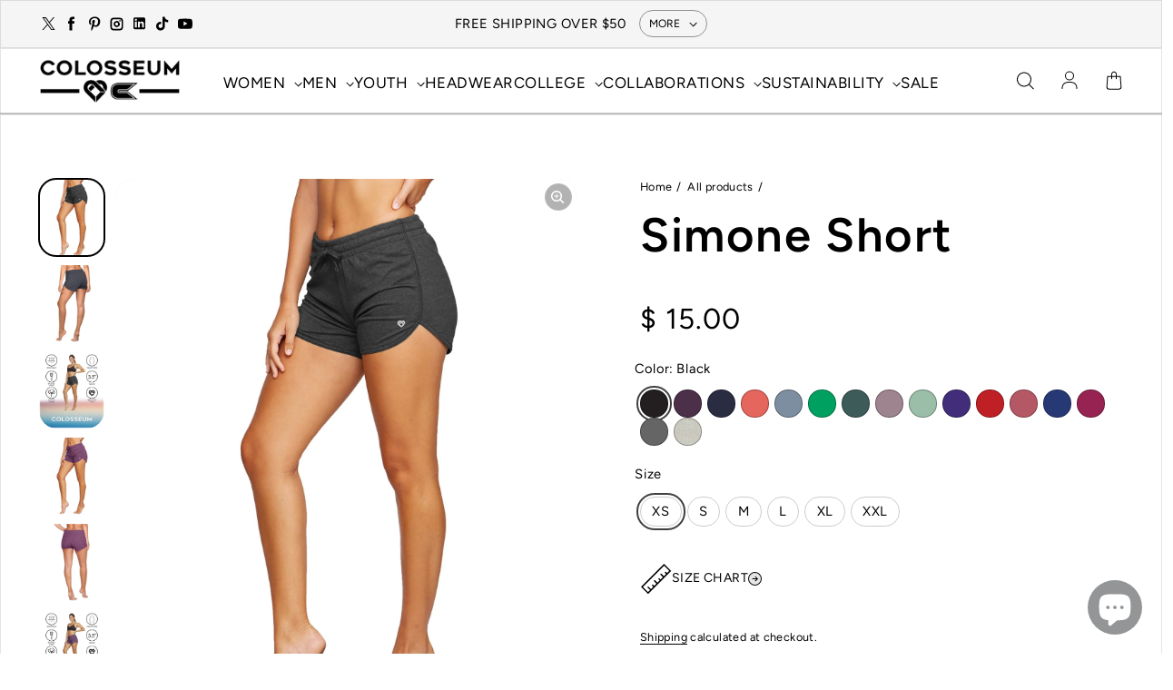

--- FILE ---
content_type: text/html; charset=utf-8
request_url: https://colosseumathletics.com/products/simone-cotton-blend-short
body_size: 58519
content:
<!doctype html>
<html class='no-js' lang='en' dir='ltr'>
  <head>
  
    <meta charset='utf-8'>
    <meta http-equiv='X-UA-Compatible' content='IE=edge'>
    <meta name='viewport' content='width=device-width,initial-scale=1'>
    <meta name='theme-color' content='#ffffff'><link rel='icon' type='image/png' href='//colosseumathletics.com/cdn/shop/files/favicon.png?crop=center&height=32&v=1709598680&width=32'><link rel='preconnect' href='https://cdn.shopify.com'><link rel='preconnect' href='https://fonts.shopifycdn.com' crossorigin><title>Simone Short
 &ndash; Colosseum Athletics</title>

    
      <meta name='description' content='Introducing the Simone Short: a versatile essential for the modern woman. Whether you&#39;re unwinding at home, mastering yoga poses, or pounding the pavement on a morning run, these shorts deliver unparalleled comfort and style. Crafted from soft, breathable fabric, they move with you effortlessly, ensuring unrestricted movement in any activity. With a flattering silhouette and a range of trendy colors, the Simone Short effortlessly elevates your look wherever you go. Upgrade your wardrobe today and experience the perfect fusion of fashion and functionality with the Simone Short.'>
    

    

<meta property='og:site_name' content='Colosseum Athletics'>
<meta property='og:url' content='https://colosseumathletics.com/products/simone-cotton-blend-short'>
<meta property='og:title' content='Simone Short'>
<meta property='og:type' content='product'>
<meta property='og:description' content='Introducing the Simone Short: a versatile essential for the modern woman. Whether you&#39;re unwinding at home, mastering yoga poses, or pounding the pavement on a morning run, these shorts deliver unparalleled comfort and style. Crafted from soft, breathable fabric, they move with you effortlessly, ensuring unrestricted movement in any activity. With a flattering silhouette and a range of trendy colors, the Simone Short effortlessly elevates your look wherever you go. Upgrade your wardrobe today and experience the perfect fusion of fashion and functionality with the Simone Short.'><meta property='og:image' content='http://colosseumathletics.com/cdn/shop/files/simone-short-black-half-front.jpg?v=1707251868'>
  <meta property='og:image:secure_url' content='https://colosseumathletics.com/cdn/shop/files/simone-short-black-half-front.jpg?v=1707251868'>
  <meta property='og:image:width' content='1600'>
  <meta property='og:image:height' content='1882'><meta property='og:price:amount' content='15.00'>
  <meta property='og:price:currency' content='USD'><meta name='twitter:site' content='@ColosseumAthl'><meta name='twitter:card' content='summary_large_image'>
<meta name='twitter:title' content='Simone Short'>
<meta name='twitter:description' content='Introducing the Simone Short: a versatile essential for the modern woman. Whether you&#39;re unwinding at home, mastering yoga poses, or pounding the pavement on a morning run, these shorts deliver unparalleled comfort and style. Crafted from soft, breathable fabric, they move with you effortlessly, ensuring unrestricted movement in any activity. With a flattering silhouette and a range of trendy colors, the Simone Short effortlessly elevates your look wherever you go. Upgrade your wardrobe today and experience the perfect fusion of fashion and functionality with the Simone Short.'>


    <link rel='preload' as='script' href='//colosseumathletics.com/cdn/shop/t/17/assets/theme.js?v=118939609447352063121706894328'>
    <link rel='preload' as='style' href='//colosseumathletics.com/cdn/shop/t/17/assets/theme.css?v=25719192254507014341712453412'>

    <style data-shopify>@font-face {
  font-family: Figtree;
  font-weight: 600;
  font-style: normal;
  font-display: swap;
  src: url("//colosseumathletics.com/cdn/fonts/figtree/figtree_n6.9d1ea52bb49a0a86cfd1b0383d00f83d3fcc14de.woff2") format("woff2"),
       url("//colosseumathletics.com/cdn/fonts/figtree/figtree_n6.f0fcdea525a0e47b2ae4ab645832a8e8a96d31d3.woff") format("woff");
}

  @font-face {
  font-family: Figtree;
  font-weight: 400;
  font-style: normal;
  font-display: swap;
  src: url("//colosseumathletics.com/cdn/fonts/figtree/figtree_n4.3c0838aba1701047e60be6a99a1b0a40ce9b8419.woff2") format("woff2"),
       url("//colosseumathletics.com/cdn/fonts/figtree/figtree_n4.c0575d1db21fc3821f17fd6617d3dee552312137.woff") format("woff");
}


  :root {
    
    --font-h-family: Figtree, sans-serif;
    --font-h-style: normal;
    --font-h-weight: 600;
    --font-h-base-size: 5;
    --font-h-letter-spacing: 30;
    --font-h-line-height: 1.5;

    
    --font-b-family: Figtree, sans-serif;
    --font-b-style: normal;
    --font-b-weight: 400;
    --font-b-base-size: 5;
    --font-b-letter-spacing: 30;
    --font-b-line-height: 1.5;

    
    --color-default-text: 0, 0, 0;
    --color-default-background: 255, 255, 255;
    --color-accent-1: 147, 149, 151;
    --color-accent-2: 147, 149, 151;
    --color-accent-3: 147, 149, 151;
    --color-soft-background-opacity: 0.1;
    --color-soft-background: var(--color-default-text), var(--color-soft-background-opacity);
    --color-overlay: 0, 0, 0;
    --color-overlay-opacity: 0.2;
    --color-gradient-text: linear-gradient(90deg, rgba(0, 0, 0, 1), rgba(26, 55, 80, 1) 100%);
    --color-gradient-background: #ffffff;
    --color-gradient-accent-1: #939597;
    --color-gradient-accent-2: #939597;
    --color-gradient-accent-3: #939597;
    --color-pswp-background: #ffffff;

    
    --container-width: 100%;
    --container-gutter: 16px;
    --container-gap: 6px;--header-transparent-buffer: calc(var(--header-height) * var(--enable-transparent-header));
--radius: 20px;
--button-radius: 50px;
    --button-outline-opacity: 0%;
    --button-outline-blur: 7px;

    
    --animations-multiple: 2;

    
--card-badge-radius: 20px;
--sale-badge-foreground: 255, 255, 255;
      --sale-badge-background: 0, 0, 0;--sold-out-badge-foreground: 255, 255, 255;
      --sold-out-badge-background: 0, 0, 0;--custom-badge-foreground: 255, 255, 255;
      --custom-badge-background: 0, 0, 0;
    --section-height-x-small: 100px;
    --section-height-small: 232px;
    --section-height-medium: 364px;
    --section-height-large: 496px;
    --section-height-x-large: 628px;
    --vertical-spacer: 40px;

    --form-input-height: 50px;

    --box-shadow: rgba(0, 0, 0, 0.16) 0px 3px 6px, rgba(0, 0, 0, 0.23) 0px 3px 6px;
  }

  @media (min-width: 751px) {
    :root {
      --container-gutter: 40px;
      --container-gap: 10px;

      --section-height-x-small: 160px;
      --section-height-small: 275px;
      --section-height-medium: 390px;
      --section-height-large: 505px;
      --section-height-x-large: 620px;

      --vertical-spacer: 50px;
    }
  }

  @media (min-width: 991px) {
    :root {
      --section-height-x-small: 230px;
      --section-height-small: 410px;
      --section-height-medium: 590px;
      --section-height-large: 770px;
      --section-height-x-large: 950px;

      --vertical-spacer: 70px;
    }
  }

  
</style>
    <script>
  window.LoessTheme = {
    animations: {
      multiplier: 2
    },

    cartStrings: {
      addToCart: `ADD TO BAG`,
      soldOut: `Sold out`,
      unavailable: `Unavailable`,
      error: `There was an error while updating your cart. Please try again.`,
      quantityError: `You can only add {quantity} of this item to your cart.`
    },

    routes: {
      cart_add_url: '/cart/add',
      cart_change_url: '/cart/change',
      cart_update_url: '/cart/update',
      cart_url: '/cart',
      product_recommendations_url: '/recommendations/products'
    },

    scripts: {
      QRCode: `//colosseumathletics.com/cdn/shopifycloud/storefront/assets/themes_support/vendor/qrcode-3f2b403b.js`
    },

    strings: {
      copiedToClipboard: "The link was copied to your clipboard",
      shippingCalculatorError: "One or more errors occurred while retrieving the shipping rates:",
      shippingCalculatorMultipleResults: "There are multiple shipping rates for your address:",
      shippingCalculatorNoResults: "Sorry, we do not ship to your address.",
      shippingCalculatorOneResult: "There is one shipping rate for your address:"
    },

    styles: {
      modelViewerUiStyles: 'https://cdn.shopify.com/shopifycloud/model-viewer-ui/assets/v1.0/model-viewer-ui.css'
    }
  };
</script>


    <link href="//colosseumathletics.com/cdn/shop/t/17/assets/theme.css?v=25719192254507014341712453412" rel="stylesheet" type="text/css" media="all" />
<link rel='preload' as='font' href='//colosseumathletics.com/cdn/fonts/figtree/figtree_n6.9d1ea52bb49a0a86cfd1b0383d00f83d3fcc14de.woff2' type='font/woff2' crossorigin><link rel='preload' as='font' href='//colosseumathletics.com/cdn/fonts/figtree/figtree_n4.3c0838aba1701047e60be6a99a1b0a40ce9b8419.woff2' type='font/woff2' crossorigin><script>
      if ('noModule' in HTMLScriptElement.prototype) {
        document.documentElement.className = document.documentElement.className.replace('no-js', 'js');
      }
    </script><script>window.performance && window.performance.mark && window.performance.mark('shopify.content_for_header.start');</script><meta name="google-site-verification" content="SYM7x1T3q17HyLSE3kmb7_XG_j-ecHEAeSEVmxQq140">
<meta name="facebook-domain-verification" content="71pfnui6oimaa770x9cy5dz1ua8be9">
<meta id="shopify-digital-wallet" name="shopify-digital-wallet" content="/11321992/digital_wallets/dialog">
<meta name="shopify-checkout-api-token" content="3472d7634f9cb47f5ad8871c2c274e9e">
<meta id="in-context-paypal-metadata" data-shop-id="11321992" data-venmo-supported="false" data-environment="production" data-locale="en_US" data-paypal-v4="true" data-currency="USD">
<link rel="alternate" type="application/json+oembed" href="https://colosseumathletics.com/products/simone-cotton-blend-short.oembed">
<script async="async" src="/checkouts/internal/preloads.js?locale=en-US"></script>
<link rel="preconnect" href="https://shop.app" crossorigin="anonymous">
<script async="async" src="https://shop.app/checkouts/internal/preloads.js?locale=en-US&shop_id=11321992" crossorigin="anonymous"></script>
<script id="apple-pay-shop-capabilities" type="application/json">{"shopId":11321992,"countryCode":"US","currencyCode":"USD","merchantCapabilities":["supports3DS"],"merchantId":"gid:\/\/shopify\/Shop\/11321992","merchantName":"Colosseum Athletics","requiredBillingContactFields":["postalAddress","email"],"requiredShippingContactFields":["postalAddress","email"],"shippingType":"shipping","supportedNetworks":["visa","masterCard","amex","discover","elo","jcb"],"total":{"type":"pending","label":"Colosseum Athletics","amount":"1.00"},"shopifyPaymentsEnabled":true,"supportsSubscriptions":true}</script>
<script id="shopify-features" type="application/json">{"accessToken":"3472d7634f9cb47f5ad8871c2c274e9e","betas":["rich-media-storefront-analytics"],"domain":"colosseumathletics.com","predictiveSearch":true,"shopId":11321992,"locale":"en"}</script>
<script>var Shopify = Shopify || {};
Shopify.shop = "colosseumactive.myshopify.com";
Shopify.locale = "en";
Shopify.currency = {"active":"USD","rate":"1.0"};
Shopify.country = "US";
Shopify.theme = {"name":"Upscale","id":124372910214,"schema_name":"Upscale","schema_version":"3.3.2","theme_store_id":1754,"role":"main"};
Shopify.theme.handle = "null";
Shopify.theme.style = {"id":null,"handle":null};
Shopify.cdnHost = "colosseumathletics.com/cdn";
Shopify.routes = Shopify.routes || {};
Shopify.routes.root = "/";</script>
<script type="module">!function(o){(o.Shopify=o.Shopify||{}).modules=!0}(window);</script>
<script>!function(o){function n(){var o=[];function n(){o.push(Array.prototype.slice.apply(arguments))}return n.q=o,n}var t=o.Shopify=o.Shopify||{};t.loadFeatures=n(),t.autoloadFeatures=n()}(window);</script>
<script>
  window.ShopifyPay = window.ShopifyPay || {};
  window.ShopifyPay.apiHost = "shop.app\/pay";
  window.ShopifyPay.redirectState = null;
</script>
<script id="shop-js-analytics" type="application/json">{"pageType":"product"}</script>
<script defer="defer" async type="module" src="//colosseumathletics.com/cdn/shopifycloud/shop-js/modules/v2/client.init-shop-cart-sync_C5BV16lS.en.esm.js"></script>
<script defer="defer" async type="module" src="//colosseumathletics.com/cdn/shopifycloud/shop-js/modules/v2/chunk.common_CygWptCX.esm.js"></script>
<script type="module">
  await import("//colosseumathletics.com/cdn/shopifycloud/shop-js/modules/v2/client.init-shop-cart-sync_C5BV16lS.en.esm.js");
await import("//colosseumathletics.com/cdn/shopifycloud/shop-js/modules/v2/chunk.common_CygWptCX.esm.js");

  window.Shopify.SignInWithShop?.initShopCartSync?.({"fedCMEnabled":true,"windoidEnabled":true});

</script>
<script defer="defer" async type="module" src="//colosseumathletics.com/cdn/shopifycloud/shop-js/modules/v2/client.payment-terms_CZxnsJam.en.esm.js"></script>
<script defer="defer" async type="module" src="//colosseumathletics.com/cdn/shopifycloud/shop-js/modules/v2/chunk.common_CygWptCX.esm.js"></script>
<script defer="defer" async type="module" src="//colosseumathletics.com/cdn/shopifycloud/shop-js/modules/v2/chunk.modal_D71HUcav.esm.js"></script>
<script type="module">
  await import("//colosseumathletics.com/cdn/shopifycloud/shop-js/modules/v2/client.payment-terms_CZxnsJam.en.esm.js");
await import("//colosseumathletics.com/cdn/shopifycloud/shop-js/modules/v2/chunk.common_CygWptCX.esm.js");
await import("//colosseumathletics.com/cdn/shopifycloud/shop-js/modules/v2/chunk.modal_D71HUcav.esm.js");

  
</script>
<script>
  window.Shopify = window.Shopify || {};
  if (!window.Shopify.featureAssets) window.Shopify.featureAssets = {};
  window.Shopify.featureAssets['shop-js'] = {"shop-cart-sync":["modules/v2/client.shop-cart-sync_ZFArdW7E.en.esm.js","modules/v2/chunk.common_CygWptCX.esm.js"],"init-fed-cm":["modules/v2/client.init-fed-cm_CmiC4vf6.en.esm.js","modules/v2/chunk.common_CygWptCX.esm.js"],"shop-button":["modules/v2/client.shop-button_tlx5R9nI.en.esm.js","modules/v2/chunk.common_CygWptCX.esm.js"],"shop-cash-offers":["modules/v2/client.shop-cash-offers_DOA2yAJr.en.esm.js","modules/v2/chunk.common_CygWptCX.esm.js","modules/v2/chunk.modal_D71HUcav.esm.js"],"init-windoid":["modules/v2/client.init-windoid_sURxWdc1.en.esm.js","modules/v2/chunk.common_CygWptCX.esm.js"],"shop-toast-manager":["modules/v2/client.shop-toast-manager_ClPi3nE9.en.esm.js","modules/v2/chunk.common_CygWptCX.esm.js"],"init-shop-email-lookup-coordinator":["modules/v2/client.init-shop-email-lookup-coordinator_B8hsDcYM.en.esm.js","modules/v2/chunk.common_CygWptCX.esm.js"],"init-shop-cart-sync":["modules/v2/client.init-shop-cart-sync_C5BV16lS.en.esm.js","modules/v2/chunk.common_CygWptCX.esm.js"],"avatar":["modules/v2/client.avatar_BTnouDA3.en.esm.js"],"pay-button":["modules/v2/client.pay-button_FdsNuTd3.en.esm.js","modules/v2/chunk.common_CygWptCX.esm.js"],"init-customer-accounts":["modules/v2/client.init-customer-accounts_DxDtT_ad.en.esm.js","modules/v2/client.shop-login-button_C5VAVYt1.en.esm.js","modules/v2/chunk.common_CygWptCX.esm.js","modules/v2/chunk.modal_D71HUcav.esm.js"],"init-shop-for-new-customer-accounts":["modules/v2/client.init-shop-for-new-customer-accounts_ChsxoAhi.en.esm.js","modules/v2/client.shop-login-button_C5VAVYt1.en.esm.js","modules/v2/chunk.common_CygWptCX.esm.js","modules/v2/chunk.modal_D71HUcav.esm.js"],"shop-login-button":["modules/v2/client.shop-login-button_C5VAVYt1.en.esm.js","modules/v2/chunk.common_CygWptCX.esm.js","modules/v2/chunk.modal_D71HUcav.esm.js"],"init-customer-accounts-sign-up":["modules/v2/client.init-customer-accounts-sign-up_CPSyQ0Tj.en.esm.js","modules/v2/client.shop-login-button_C5VAVYt1.en.esm.js","modules/v2/chunk.common_CygWptCX.esm.js","modules/v2/chunk.modal_D71HUcav.esm.js"],"shop-follow-button":["modules/v2/client.shop-follow-button_Cva4Ekp9.en.esm.js","modules/v2/chunk.common_CygWptCX.esm.js","modules/v2/chunk.modal_D71HUcav.esm.js"],"checkout-modal":["modules/v2/client.checkout-modal_BPM8l0SH.en.esm.js","modules/v2/chunk.common_CygWptCX.esm.js","modules/v2/chunk.modal_D71HUcav.esm.js"],"lead-capture":["modules/v2/client.lead-capture_Bi8yE_yS.en.esm.js","modules/v2/chunk.common_CygWptCX.esm.js","modules/v2/chunk.modal_D71HUcav.esm.js"],"shop-login":["modules/v2/client.shop-login_D6lNrXab.en.esm.js","modules/v2/chunk.common_CygWptCX.esm.js","modules/v2/chunk.modal_D71HUcav.esm.js"],"payment-terms":["modules/v2/client.payment-terms_CZxnsJam.en.esm.js","modules/v2/chunk.common_CygWptCX.esm.js","modules/v2/chunk.modal_D71HUcav.esm.js"]};
</script>
<script>(function() {
  var isLoaded = false;
  function asyncLoad() {
    if (isLoaded) return;
    isLoaded = true;
    var urls = ["https:\/\/sprout-app.thegoodapi.com\/app\/assets\/js\/badges\/cart_badge_script?shop=colosseumactive.myshopify.com","https:\/\/sprout-app.thegoodapi.com\/app\/badges\/product_script?shop=colosseumactive.myshopify.com","https:\/\/sprout-app.thegoodapi.com\/app\/assets\/js\/badges\/tree_count_banner_script?shop=colosseumactive.myshopify.com","https:\/\/cdn.nfcube.com\/instafeed-88bff178d98ef4d24d0ea3592da3065e.js?shop=colosseumactive.myshopify.com"];
    for (var i = 0; i < urls.length; i++) {
      var s = document.createElement('script');
      s.type = 'text/javascript';
      s.async = true;
      s.src = urls[i];
      var x = document.getElementsByTagName('script')[0];
      x.parentNode.insertBefore(s, x);
    }
  };
  if(window.attachEvent) {
    window.attachEvent('onload', asyncLoad);
  } else {
    window.addEventListener('load', asyncLoad, false);
  }
})();</script>
<script id="__st">var __st={"a":11321992,"offset":-28800,"reqid":"615b823e-d2a7-4ed0-b8ff-d44bab0479b4-1768726124","pageurl":"colosseumathletics.com\/products\/simone-cotton-blend-short","u":"66544333f7e9","p":"product","rtyp":"product","rid":4049028972589};</script>
<script>window.ShopifyPaypalV4VisibilityTracking = true;</script>
<script id="captcha-bootstrap">!function(){'use strict';const t='contact',e='account',n='new_comment',o=[[t,t],['blogs',n],['comments',n],[t,'customer']],c=[[e,'customer_login'],[e,'guest_login'],[e,'recover_customer_password'],[e,'create_customer']],r=t=>t.map((([t,e])=>`form[action*='/${t}']:not([data-nocaptcha='true']) input[name='form_type'][value='${e}']`)).join(','),a=t=>()=>t?[...document.querySelectorAll(t)].map((t=>t.form)):[];function s(){const t=[...o],e=r(t);return a(e)}const i='password',u='form_key',d=['recaptcha-v3-token','g-recaptcha-response','h-captcha-response',i],f=()=>{try{return window.sessionStorage}catch{return}},m='__shopify_v',_=t=>t.elements[u];function p(t,e,n=!1){try{const o=window.sessionStorage,c=JSON.parse(o.getItem(e)),{data:r}=function(t){const{data:e,action:n}=t;return t[m]||n?{data:e,action:n}:{data:t,action:n}}(c);for(const[e,n]of Object.entries(r))t.elements[e]&&(t.elements[e].value=n);n&&o.removeItem(e)}catch(o){console.error('form repopulation failed',{error:o})}}const l='form_type',E='cptcha';function T(t){t.dataset[E]=!0}const w=window,h=w.document,L='Shopify',v='ce_forms',y='captcha';let A=!1;((t,e)=>{const n=(g='f06e6c50-85a8-45c8-87d0-21a2b65856fe',I='https://cdn.shopify.com/shopifycloud/storefront-forms-hcaptcha/ce_storefront_forms_captcha_hcaptcha.v1.5.2.iife.js',D={infoText:'Protected by hCaptcha',privacyText:'Privacy',termsText:'Terms'},(t,e,n)=>{const o=w[L][v],c=o.bindForm;if(c)return c(t,g,e,D).then(n);var r;o.q.push([[t,g,e,D],n]),r=I,A||(h.body.append(Object.assign(h.createElement('script'),{id:'captcha-provider',async:!0,src:r})),A=!0)});var g,I,D;w[L]=w[L]||{},w[L][v]=w[L][v]||{},w[L][v].q=[],w[L][y]=w[L][y]||{},w[L][y].protect=function(t,e){n(t,void 0,e),T(t)},Object.freeze(w[L][y]),function(t,e,n,w,h,L){const[v,y,A,g]=function(t,e,n){const i=e?o:[],u=t?c:[],d=[...i,...u],f=r(d),m=r(i),_=r(d.filter((([t,e])=>n.includes(e))));return[a(f),a(m),a(_),s()]}(w,h,L),I=t=>{const e=t.target;return e instanceof HTMLFormElement?e:e&&e.form},D=t=>v().includes(t);t.addEventListener('submit',(t=>{const e=I(t);if(!e)return;const n=D(e)&&!e.dataset.hcaptchaBound&&!e.dataset.recaptchaBound,o=_(e),c=g().includes(e)&&(!o||!o.value);(n||c)&&t.preventDefault(),c&&!n&&(function(t){try{if(!f())return;!function(t){const e=f();if(!e)return;const n=_(t);if(!n)return;const o=n.value;o&&e.removeItem(o)}(t);const e=Array.from(Array(32),(()=>Math.random().toString(36)[2])).join('');!function(t,e){_(t)||t.append(Object.assign(document.createElement('input'),{type:'hidden',name:u})),t.elements[u].value=e}(t,e),function(t,e){const n=f();if(!n)return;const o=[...t.querySelectorAll(`input[type='${i}']`)].map((({name:t})=>t)),c=[...d,...o],r={};for(const[a,s]of new FormData(t).entries())c.includes(a)||(r[a]=s);n.setItem(e,JSON.stringify({[m]:1,action:t.action,data:r}))}(t,e)}catch(e){console.error('failed to persist form',e)}}(e),e.submit())}));const S=(t,e)=>{t&&!t.dataset[E]&&(n(t,e.some((e=>e===t))),T(t))};for(const o of['focusin','change'])t.addEventListener(o,(t=>{const e=I(t);D(e)&&S(e,y())}));const B=e.get('form_key'),M=e.get(l),P=B&&M;t.addEventListener('DOMContentLoaded',(()=>{const t=y();if(P)for(const e of t)e.elements[l].value===M&&p(e,B);[...new Set([...A(),...v().filter((t=>'true'===t.dataset.shopifyCaptcha))])].forEach((e=>S(e,t)))}))}(h,new URLSearchParams(w.location.search),n,t,e,['guest_login'])})(!0,!0)}();</script>
<script integrity="sha256-4kQ18oKyAcykRKYeNunJcIwy7WH5gtpwJnB7kiuLZ1E=" data-source-attribution="shopify.loadfeatures" defer="defer" src="//colosseumathletics.com/cdn/shopifycloud/storefront/assets/storefront/load_feature-a0a9edcb.js" crossorigin="anonymous"></script>
<script crossorigin="anonymous" defer="defer" src="//colosseumathletics.com/cdn/shopifycloud/storefront/assets/shopify_pay/storefront-65b4c6d7.js?v=20250812"></script>
<script data-source-attribution="shopify.dynamic_checkout.dynamic.init">var Shopify=Shopify||{};Shopify.PaymentButton=Shopify.PaymentButton||{isStorefrontPortableWallets:!0,init:function(){window.Shopify.PaymentButton.init=function(){};var t=document.createElement("script");t.src="https://colosseumathletics.com/cdn/shopifycloud/portable-wallets/latest/portable-wallets.en.js",t.type="module",document.head.appendChild(t)}};
</script>
<script data-source-attribution="shopify.dynamic_checkout.buyer_consent">
  function portableWalletsHideBuyerConsent(e){var t=document.getElementById("shopify-buyer-consent"),n=document.getElementById("shopify-subscription-policy-button");t&&n&&(t.classList.add("hidden"),t.setAttribute("aria-hidden","true"),n.removeEventListener("click",e))}function portableWalletsShowBuyerConsent(e){var t=document.getElementById("shopify-buyer-consent"),n=document.getElementById("shopify-subscription-policy-button");t&&n&&(t.classList.remove("hidden"),t.removeAttribute("aria-hidden"),n.addEventListener("click",e))}window.Shopify?.PaymentButton&&(window.Shopify.PaymentButton.hideBuyerConsent=portableWalletsHideBuyerConsent,window.Shopify.PaymentButton.showBuyerConsent=portableWalletsShowBuyerConsent);
</script>
<script>
  function portableWalletsCleanup(e){e&&e.src&&console.error("Failed to load portable wallets script "+e.src);var t=document.querySelectorAll("shopify-accelerated-checkout .shopify-payment-button__skeleton, shopify-accelerated-checkout-cart .wallet-cart-button__skeleton"),e=document.getElementById("shopify-buyer-consent");for(let e=0;e<t.length;e++)t[e].remove();e&&e.remove()}function portableWalletsNotLoadedAsModule(e){e instanceof ErrorEvent&&"string"==typeof e.message&&e.message.includes("import.meta")&&"string"==typeof e.filename&&e.filename.includes("portable-wallets")&&(window.removeEventListener("error",portableWalletsNotLoadedAsModule),window.Shopify.PaymentButton.failedToLoad=e,"loading"===document.readyState?document.addEventListener("DOMContentLoaded",window.Shopify.PaymentButton.init):window.Shopify.PaymentButton.init())}window.addEventListener("error",portableWalletsNotLoadedAsModule);
</script>

<script type="module" src="https://colosseumathletics.com/cdn/shopifycloud/portable-wallets/latest/portable-wallets.en.js" onError="portableWalletsCleanup(this)" crossorigin="anonymous"></script>
<script nomodule>
  document.addEventListener("DOMContentLoaded", portableWalletsCleanup);
</script>

<link id="shopify-accelerated-checkout-styles" rel="stylesheet" media="screen" href="https://colosseumathletics.com/cdn/shopifycloud/portable-wallets/latest/accelerated-checkout-backwards-compat.css" crossorigin="anonymous">
<style id="shopify-accelerated-checkout-cart">
        #shopify-buyer-consent {
  margin-top: 1em;
  display: inline-block;
  width: 100%;
}

#shopify-buyer-consent.hidden {
  display: none;
}

#shopify-subscription-policy-button {
  background: none;
  border: none;
  padding: 0;
  text-decoration: underline;
  font-size: inherit;
  cursor: pointer;
}

#shopify-subscription-policy-button::before {
  box-shadow: none;
}

      </style>

<script>window.performance && window.performance.mark && window.performance.mark('shopify.content_for_header.end');</script><!-- BEGIN app block: shopify://apps/judge-me-reviews/blocks/judgeme_core/61ccd3b1-a9f2-4160-9fe9-4fec8413e5d8 --><!-- Start of Judge.me Core -->






<link rel="dns-prefetch" href="https://cdnwidget.judge.me">
<link rel="dns-prefetch" href="https://cdn.judge.me">
<link rel="dns-prefetch" href="https://cdn1.judge.me">
<link rel="dns-prefetch" href="https://api.judge.me">

<script data-cfasync='false' class='jdgm-settings-script'>window.jdgmSettings={"pagination":5,"disable_web_reviews":false,"badge_no_review_text":"No reviews","badge_n_reviews_text":"{{ n }} review/reviews","badge_star_color":"#E9AF4E","hide_badge_preview_if_no_reviews":true,"badge_hide_text":false,"enforce_center_preview_badge":false,"widget_title":"Customer Reviews","widget_open_form_text":"Write a review","widget_close_form_text":"Cancel review","widget_refresh_page_text":"Refresh page","widget_summary_text":"BASED ON {{ number_of_reviews }} REVIEW/REVIEWS","widget_no_review_text":"BE THE FIRST TO WRITE A REVIEW","widget_name_field_text":"Display name","widget_verified_name_field_text":"Verified Name (public)","widget_name_placeholder_text":"Display name","widget_required_field_error_text":"This field is required.","widget_email_field_text":"Email address","widget_verified_email_field_text":"Verified Email (private, can not be edited)","widget_email_placeholder_text":"Your email address","widget_email_field_error_text":"Please enter a valid email address.","widget_rating_field_text":"Rating","widget_review_title_field_text":"Review Title","widget_review_title_placeholder_text":"Give your review a title","widget_review_body_field_text":"Review content","widget_review_body_placeholder_text":"Start writing here...","widget_pictures_field_text":"Picture/Video (optional)","widget_submit_review_text":"Submit Review","widget_submit_verified_review_text":"Submit Verified Review","widget_submit_success_msg_with_auto_publish":"Thank you! Please refresh the page in a few moments to see your review. You can remove or edit your review by logging into \u003ca href='https://judge.me/login' target='_blank' rel='nofollow noopener'\u003eJudge.me\u003c/a\u003e","widget_submit_success_msg_no_auto_publish":"Thank you! Your review will be published as soon as it is approved by the shop admin. You can remove or edit your review by logging into \u003ca href='https://judge.me/login' target='_blank' rel='nofollow noopener'\u003eJudge.me\u003c/a\u003e","widget_show_default_reviews_out_of_total_text":"Showing {{ n_reviews_shown }} out of {{ n_reviews }} reviews.","widget_show_all_link_text":"Show all","widget_show_less_link_text":"Show less","widget_author_said_text":"{{ reviewer_name }} said:","widget_days_text":"{{ n }} days ago","widget_weeks_text":"{{ n }} week/weeks ago","widget_months_text":"{{ n }} month/months ago","widget_years_text":"{{ n }} year/years ago","widget_yesterday_text":"Yesterday","widget_today_text":"Today","widget_replied_text":"\u003e\u003e {{ shop_name }} replied:","widget_read_more_text":"Read more","widget_reviewer_name_as_initial":"","widget_rating_filter_color":"#fbcd0a","widget_rating_filter_see_all_text":"See all reviews","widget_sorting_most_recent_text":"Most Recent","widget_sorting_highest_rating_text":"Highest Rating","widget_sorting_lowest_rating_text":"Lowest Rating","widget_sorting_with_pictures_text":"Only Pictures","widget_sorting_most_helpful_text":"Most Helpful","widget_open_question_form_text":"Ask a question","widget_reviews_subtab_text":"Reviews","widget_questions_subtab_text":"Questions","widget_question_label_text":"Question","widget_answer_label_text":"Answer","widget_question_placeholder_text":"Write your question here","widget_submit_question_text":"Submit Question","widget_question_submit_success_text":"Thank you for your question! We will notify you once it gets answered.","widget_star_color":"#E9AF4E","verified_badge_text":"Verified","verified_badge_bg_color":"","verified_badge_text_color":"","verified_badge_placement":"left-of-reviewer-name","widget_review_max_height":"","widget_hide_border":false,"widget_social_share":false,"widget_thumb":false,"widget_review_location_show":false,"widget_location_format":"","all_reviews_include_out_of_store_products":true,"all_reviews_out_of_store_text":"(out of store)","all_reviews_pagination":100,"all_reviews_product_name_prefix_text":"about","enable_review_pictures":false,"enable_question_anwser":false,"widget_theme":"default","review_date_format":"mm/dd/yyyy","default_sort_method":"most-recent","widget_product_reviews_subtab_text":"Product Reviews","widget_shop_reviews_subtab_text":"Shop Reviews","widget_other_products_reviews_text":"Reviews for other products","widget_store_reviews_subtab_text":"Store reviews","widget_no_store_reviews_text":"This store hasn't received any reviews yet","widget_web_restriction_product_reviews_text":"This product hasn't received any reviews yet","widget_no_items_text":"No items found","widget_show_more_text":"Show more","widget_write_a_store_review_text":"Write a Store Review","widget_other_languages_heading":"Reviews in Other Languages","widget_translate_review_text":"Translate review to {{ language }}","widget_translating_review_text":"Translating...","widget_show_original_translation_text":"Show original ({{ language }})","widget_translate_review_failed_text":"Review couldn't be translated.","widget_translate_review_retry_text":"Retry","widget_translate_review_try_again_later_text":"Try again later","show_product_url_for_grouped_product":false,"widget_sorting_pictures_first_text":"Pictures First","show_pictures_on_all_rev_page_mobile":false,"show_pictures_on_all_rev_page_desktop":false,"floating_tab_hide_mobile_install_preference":false,"floating_tab_button_name":"★ Reviews","floating_tab_title":"Let customers speak for us","floating_tab_button_color":"","floating_tab_button_background_color":"","floating_tab_url":"","floating_tab_url_enabled":false,"floating_tab_tab_style":"text","all_reviews_text_badge_text":"Customers rate us {{ shop.metafields.judgeme.all_reviews_rating | round: 1 }}/5 based on {{ shop.metafields.judgeme.all_reviews_count }} reviews.","all_reviews_text_badge_text_branded_style":"{{ shop.metafields.judgeme.all_reviews_rating | round: 1 }} out of 5 stars based on {{ shop.metafields.judgeme.all_reviews_count }} reviews","is_all_reviews_text_badge_a_link":false,"show_stars_for_all_reviews_text_badge":false,"all_reviews_text_badge_url":"","all_reviews_text_style":"branded","all_reviews_text_color_style":"judgeme_brand_color","all_reviews_text_color":"#108474","all_reviews_text_show_jm_brand":true,"featured_carousel_show_header":true,"featured_carousel_title":"Let customers speak for us","testimonials_carousel_title":"Customers are saying","videos_carousel_title":"Real customer stories","cards_carousel_title":"Customers are saying","featured_carousel_count_text":"from {{ n }} reviews","featured_carousel_add_link_to_all_reviews_page":false,"featured_carousel_url":"","featured_carousel_show_images":true,"featured_carousel_autoslide_interval":5,"featured_carousel_arrows_on_the_sides":false,"featured_carousel_height":250,"featured_carousel_width":80,"featured_carousel_image_size":0,"featured_carousel_image_height":250,"featured_carousel_arrow_color":"#eeeeee","verified_count_badge_style":"branded","verified_count_badge_orientation":"horizontal","verified_count_badge_color_style":"judgeme_brand_color","verified_count_badge_color":"#108474","is_verified_count_badge_a_link":false,"verified_count_badge_url":"","verified_count_badge_show_jm_brand":true,"widget_rating_preset_default":5,"widget_first_sub_tab":"product-reviews","widget_show_histogram":true,"widget_histogram_use_custom_color":false,"widget_pagination_use_custom_color":false,"widget_star_use_custom_color":true,"widget_verified_badge_use_custom_color":false,"widget_write_review_use_custom_color":false,"picture_reminder_submit_button":"Upload Pictures","enable_review_videos":false,"mute_video_by_default":false,"widget_sorting_videos_first_text":"Videos First","widget_review_pending_text":"Pending","featured_carousel_items_for_large_screen":3,"social_share_options_order":"Facebook,Twitter","remove_microdata_snippet":false,"disable_json_ld":false,"enable_json_ld_products":false,"preview_badge_show_question_text":false,"preview_badge_no_question_text":"No questions","preview_badge_n_question_text":"{{ number_of_questions }} question/questions","qa_badge_show_icon":false,"qa_badge_position":"same-row","remove_judgeme_branding":false,"widget_add_search_bar":false,"widget_search_bar_placeholder":"Search","widget_sorting_verified_only_text":"Verified only","featured_carousel_theme":"default","featured_carousel_show_rating":true,"featured_carousel_show_title":true,"featured_carousel_show_body":true,"featured_carousel_show_date":false,"featured_carousel_show_reviewer":true,"featured_carousel_show_product":false,"featured_carousel_header_background_color":"#108474","featured_carousel_header_text_color":"#ffffff","featured_carousel_name_product_separator":"reviewed","featured_carousel_full_star_background":"#108474","featured_carousel_empty_star_background":"#dadada","featured_carousel_vertical_theme_background":"#f9fafb","featured_carousel_verified_badge_enable":true,"featured_carousel_verified_badge_color":"#108474","featured_carousel_border_style":"round","featured_carousel_review_line_length_limit":3,"featured_carousel_more_reviews_button_text":"Read more reviews","featured_carousel_view_product_button_text":"View product","all_reviews_page_load_reviews_on":"scroll","all_reviews_page_load_more_text":"Load More Reviews","disable_fb_tab_reviews":false,"enable_ajax_cdn_cache":false,"widget_advanced_speed_features":5,"widget_public_name_text":"displayed publicly like","default_reviewer_name":"John Smith","default_reviewer_name_has_non_latin":true,"widget_reviewer_anonymous":"Anonymous","medals_widget_title":"Judge.me Review Medals","medals_widget_background_color":"#f9fafb","medals_widget_position":"footer_all_pages","medals_widget_border_color":"#f9fafb","medals_widget_verified_text_position":"left","medals_widget_use_monochromatic_version":false,"medals_widget_elements_color":"#108474","show_reviewer_avatar":true,"widget_invalid_yt_video_url_error_text":"Not a YouTube video URL","widget_max_length_field_error_text":"Please enter no more than {0} characters.","widget_show_country_flag":false,"widget_show_collected_via_shop_app":true,"widget_verified_by_shop_badge_style":"light","widget_verified_by_shop_text":"Verified by Shop","widget_show_photo_gallery":false,"widget_load_with_code_splitting":true,"widget_ugc_install_preference":false,"widget_ugc_title":"Made by us, Shared by you","widget_ugc_subtitle":"Tag us to see your picture featured in our page","widget_ugc_arrows_color":"#ffffff","widget_ugc_primary_button_text":"Buy Now","widget_ugc_primary_button_background_color":"#108474","widget_ugc_primary_button_text_color":"#ffffff","widget_ugc_primary_button_border_width":"0","widget_ugc_primary_button_border_style":"none","widget_ugc_primary_button_border_color":"#108474","widget_ugc_primary_button_border_radius":"25","widget_ugc_secondary_button_text":"Load More","widget_ugc_secondary_button_background_color":"#ffffff","widget_ugc_secondary_button_text_color":"#108474","widget_ugc_secondary_button_border_width":"2","widget_ugc_secondary_button_border_style":"solid","widget_ugc_secondary_button_border_color":"#108474","widget_ugc_secondary_button_border_radius":"25","widget_ugc_reviews_button_text":"View Reviews","widget_ugc_reviews_button_background_color":"#ffffff","widget_ugc_reviews_button_text_color":"#108474","widget_ugc_reviews_button_border_width":"2","widget_ugc_reviews_button_border_style":"solid","widget_ugc_reviews_button_border_color":"#108474","widget_ugc_reviews_button_border_radius":"25","widget_ugc_reviews_button_link_to":"judgeme-reviews-page","widget_ugc_show_post_date":true,"widget_ugc_max_width":"800","widget_rating_metafield_value_type":true,"widget_primary_color":"#000000","widget_enable_secondary_color":true,"widget_secondary_color":"#939597","widget_summary_average_rating_text":"{{ average_rating }} out of 5","widget_media_grid_title":"Customer photos \u0026 videos","widget_media_grid_see_more_text":"See more","widget_round_style":false,"widget_show_product_medals":false,"widget_verified_by_judgeme_text":"Verified by Judge.me","widget_show_store_medals":true,"widget_verified_by_judgeme_text_in_store_medals":"Verified by Judge.me","widget_media_field_exceed_quantity_message":"Sorry, we can only accept {{ max_media }} for one review.","widget_media_field_exceed_limit_message":"{{ file_name }} is too large, please select a {{ media_type }} less than {{ size_limit }}MB.","widget_review_submitted_text":"Review Submitted!","widget_question_submitted_text":"Question Submitted!","widget_close_form_text_question":"Cancel","widget_write_your_answer_here_text":"Write your answer here","widget_enabled_branded_link":true,"widget_show_collected_by_judgeme":false,"widget_reviewer_name_color":"","widget_write_review_text_color":"","widget_write_review_bg_color":"","widget_collected_by_judgeme_text":"collected by Judge.me","widget_pagination_type":"standard","widget_load_more_text":"Load More","widget_load_more_color":"#108474","widget_full_review_text":"Full Review","widget_read_more_reviews_text":"Read More Reviews","widget_read_questions_text":"Read Questions","widget_questions_and_answers_text":"Questions \u0026 Answers","widget_verified_by_text":"Verified by","widget_verified_text":"Verified","widget_number_of_reviews_text":"{{ number_of_reviews }} reviews","widget_back_button_text":"Back","widget_next_button_text":"Next","widget_custom_forms_filter_button":"Filters","custom_forms_style":"horizontal","widget_show_review_information":false,"how_reviews_are_collected":"How reviews are collected?","widget_show_review_keywords":false,"widget_gdpr_statement":"How we use your data: We'll only contact you about the review you left, and only if necessary. By submitting your review, you agree to Judge.me's \u003ca href='https://judge.me/terms' target='_blank' rel='nofollow noopener'\u003eterms\u003c/a\u003e, \u003ca href='https://judge.me/privacy' target='_blank' rel='nofollow noopener'\u003eprivacy\u003c/a\u003e and \u003ca href='https://judge.me/content-policy' target='_blank' rel='nofollow noopener'\u003econtent\u003c/a\u003e policies.","widget_multilingual_sorting_enabled":false,"widget_translate_review_content_enabled":false,"widget_translate_review_content_method":"manual","popup_widget_review_selection":"automatically_with_pictures","popup_widget_round_border_style":true,"popup_widget_show_title":true,"popup_widget_show_body":true,"popup_widget_show_reviewer":false,"popup_widget_show_product":true,"popup_widget_show_pictures":true,"popup_widget_use_review_picture":true,"popup_widget_show_on_home_page":true,"popup_widget_show_on_product_page":true,"popup_widget_show_on_collection_page":true,"popup_widget_show_on_cart_page":true,"popup_widget_position":"bottom_left","popup_widget_first_review_delay":5,"popup_widget_duration":5,"popup_widget_interval":5,"popup_widget_review_count":5,"popup_widget_hide_on_mobile":true,"review_snippet_widget_round_border_style":true,"review_snippet_widget_card_color":"#FFFFFF","review_snippet_widget_slider_arrows_background_color":"#FFFFFF","review_snippet_widget_slider_arrows_color":"#000000","review_snippet_widget_star_color":"#108474","show_product_variant":false,"all_reviews_product_variant_label_text":"Variant: ","widget_show_verified_branding":false,"widget_ai_summary_title":"Customers say","widget_ai_summary_disclaimer":"AI-powered review summary based on recent customer reviews","widget_show_ai_summary":false,"widget_show_ai_summary_bg":false,"widget_show_review_title_input":true,"redirect_reviewers_invited_via_email":"review_widget","request_store_review_after_product_review":false,"request_review_other_products_in_order":false,"review_form_color_scheme":"default","review_form_corner_style":"square","review_form_star_color":{},"review_form_text_color":"#333333","review_form_background_color":"#ffffff","review_form_field_background_color":"#fafafa","review_form_button_color":{},"review_form_button_text_color":"#ffffff","review_form_modal_overlay_color":"#000000","review_content_screen_title_text":"How would you rate this product?","review_content_introduction_text":"We would love it if you would share a bit about your experience.","store_review_form_title_text":"How would you rate this store?","store_review_form_introduction_text":"We would love it if you would share a bit about your experience.","show_review_guidance_text":true,"one_star_review_guidance_text":"Poor","five_star_review_guidance_text":"Great","customer_information_screen_title_text":"About you","customer_information_introduction_text":"Please tell us more about you.","custom_questions_screen_title_text":"Your experience in more detail","custom_questions_introduction_text":"Here are a few questions to help us understand more about your experience.","review_submitted_screen_title_text":"Thanks for your review!","review_submitted_screen_thank_you_text":"We are processing it and it will appear on the store soon.","review_submitted_screen_email_verification_text":"Please confirm your email by clicking the link we just sent you. This helps us keep reviews authentic.","review_submitted_request_store_review_text":"Would you like to share your experience of shopping with us?","review_submitted_review_other_products_text":"Would you like to review these products?","store_review_screen_title_text":"Would you like to share your experience of shopping with us?","store_review_introduction_text":"We value your feedback and use it to improve. Please share any thoughts or suggestions you have.","reviewer_media_screen_title_picture_text":"Share a picture","reviewer_media_introduction_picture_text":"Upload a photo to support your review.","reviewer_media_screen_title_video_text":"Share a video","reviewer_media_introduction_video_text":"Upload a video to support your review.","reviewer_media_screen_title_picture_or_video_text":"Share a picture or video","reviewer_media_introduction_picture_or_video_text":"Upload a photo or video to support your review.","reviewer_media_youtube_url_text":"Paste your Youtube URL here","advanced_settings_next_step_button_text":"Next","advanced_settings_close_review_button_text":"Close","modal_write_review_flow":false,"write_review_flow_required_text":"Required","write_review_flow_privacy_message_text":"We respect your privacy.","write_review_flow_anonymous_text":"Post review as anonymous","write_review_flow_visibility_text":"This won't be visible to other customers.","write_review_flow_multiple_selection_help_text":"Select as many as you like","write_review_flow_single_selection_help_text":"Select one option","write_review_flow_required_field_error_text":"This field is required","write_review_flow_invalid_email_error_text":"Please enter a valid email address","write_review_flow_max_length_error_text":"Max. {{ max_length }} characters.","write_review_flow_media_upload_text":"\u003cb\u003eClick to upload\u003c/b\u003e or drag and drop","write_review_flow_gdpr_statement":"We'll only contact you about your review if necessary. By submitting your review, you agree to our \u003ca href='https://judge.me/terms' target='_blank' rel='nofollow noopener'\u003eterms and conditions\u003c/a\u003e and \u003ca href='https://judge.me/privacy' target='_blank' rel='nofollow noopener'\u003eprivacy policy\u003c/a\u003e.","rating_only_reviews_enabled":false,"show_negative_reviews_help_screen":false,"new_review_flow_help_screen_rating_threshold":3,"negative_review_resolution_screen_title_text":"Tell us more","negative_review_resolution_text":"Your experience matters to us. If there were issues with your purchase, we're here to help. Feel free to reach out to us, we'd love the opportunity to make things right.","negative_review_resolution_button_text":"Contact us","negative_review_resolution_proceed_with_review_text":"Leave a review","negative_review_resolution_subject":"Issue with purchase from {{ shop_name }}.{{ order_name }}","preview_badge_collection_page_install_status":false,"widget_review_custom_css":"","preview_badge_custom_css":"","preview_badge_stars_count":"5-stars","featured_carousel_custom_css":"","floating_tab_custom_css":"","all_reviews_widget_custom_css":"","medals_widget_custom_css":"","verified_badge_custom_css":"","all_reviews_text_custom_css":"","transparency_badges_collected_via_store_invite":false,"transparency_badges_from_another_provider":false,"transparency_badges_collected_from_store_visitor":false,"transparency_badges_collected_by_verified_review_provider":false,"transparency_badges_earned_reward":false,"transparency_badges_collected_via_store_invite_text":"Review collected via store invitation","transparency_badges_from_another_provider_text":"Review collected from another provider","transparency_badges_collected_from_store_visitor_text":"Review collected from a store visitor","transparency_badges_written_in_google_text":"Review written in Google","transparency_badges_written_in_etsy_text":"Review written in Etsy","transparency_badges_written_in_shop_app_text":"Review written in Shop App","transparency_badges_earned_reward_text":"Review earned a reward for future purchase","product_review_widget_per_page":10,"widget_store_review_label_text":"Review about the store","checkout_comment_extension_title_on_product_page":"Customer Comments","checkout_comment_extension_num_latest_comment_show":5,"checkout_comment_extension_format":"name_and_timestamp","checkout_comment_customer_name":"last_initial","checkout_comment_comment_notification":true,"preview_badge_collection_page_install_preference":false,"preview_badge_home_page_install_preference":false,"preview_badge_product_page_install_preference":false,"review_widget_install_preference":"","review_carousel_install_preference":false,"floating_reviews_tab_install_preference":"none","verified_reviews_count_badge_install_preference":false,"all_reviews_text_install_preference":false,"review_widget_best_location":false,"judgeme_medals_install_preference":false,"review_widget_revamp_enabled":false,"review_widget_qna_enabled":false,"review_widget_header_theme":"minimal","review_widget_widget_title_enabled":true,"review_widget_header_text_size":"medium","review_widget_header_text_weight":"regular","review_widget_average_rating_style":"compact","review_widget_bar_chart_enabled":true,"review_widget_bar_chart_type":"numbers","review_widget_bar_chart_style":"standard","review_widget_expanded_media_gallery_enabled":false,"review_widget_reviews_section_theme":"standard","review_widget_image_style":"thumbnails","review_widget_review_image_ratio":"square","review_widget_stars_size":"medium","review_widget_verified_badge":"standard_text","review_widget_review_title_text_size":"medium","review_widget_review_text_size":"medium","review_widget_review_text_length":"medium","review_widget_number_of_columns_desktop":3,"review_widget_carousel_transition_speed":5,"review_widget_custom_questions_answers_display":"always","review_widget_button_text_color":"#FFFFFF","review_widget_text_color":"#000000","review_widget_lighter_text_color":"#7B7B7B","review_widget_corner_styling":"soft","review_widget_review_word_singular":"review","review_widget_review_word_plural":"reviews","review_widget_voting_label":"Helpful?","review_widget_shop_reply_label":"Reply from {{ shop_name }}:","review_widget_filters_title":"Filters","qna_widget_question_word_singular":"Question","qna_widget_question_word_plural":"Questions","qna_widget_answer_reply_label":"Answer from {{ answerer_name }}:","qna_content_screen_title_text":"Ask a question about this product","qna_widget_question_required_field_error_text":"Please enter your question.","qna_widget_flow_gdpr_statement":"We'll only contact you about your question if necessary. By submitting your question, you agree to our \u003ca href='https://judge.me/terms' target='_blank' rel='nofollow noopener'\u003eterms and conditions\u003c/a\u003e and \u003ca href='https://judge.me/privacy' target='_blank' rel='nofollow noopener'\u003eprivacy policy\u003c/a\u003e.","qna_widget_question_submitted_text":"Thanks for your question!","qna_widget_close_form_text_question":"Close","qna_widget_question_submit_success_text":"We’ll notify you by email when your question is answered.","all_reviews_widget_v2025_enabled":false,"all_reviews_widget_v2025_header_theme":"default","all_reviews_widget_v2025_widget_title_enabled":true,"all_reviews_widget_v2025_header_text_size":"medium","all_reviews_widget_v2025_header_text_weight":"regular","all_reviews_widget_v2025_average_rating_style":"compact","all_reviews_widget_v2025_bar_chart_enabled":true,"all_reviews_widget_v2025_bar_chart_type":"numbers","all_reviews_widget_v2025_bar_chart_style":"standard","all_reviews_widget_v2025_expanded_media_gallery_enabled":false,"all_reviews_widget_v2025_show_store_medals":true,"all_reviews_widget_v2025_show_photo_gallery":true,"all_reviews_widget_v2025_show_review_keywords":false,"all_reviews_widget_v2025_show_ai_summary":false,"all_reviews_widget_v2025_show_ai_summary_bg":false,"all_reviews_widget_v2025_add_search_bar":false,"all_reviews_widget_v2025_default_sort_method":"most-recent","all_reviews_widget_v2025_reviews_per_page":10,"all_reviews_widget_v2025_reviews_section_theme":"default","all_reviews_widget_v2025_image_style":"thumbnails","all_reviews_widget_v2025_review_image_ratio":"square","all_reviews_widget_v2025_stars_size":"medium","all_reviews_widget_v2025_verified_badge":"bold_badge","all_reviews_widget_v2025_review_title_text_size":"medium","all_reviews_widget_v2025_review_text_size":"medium","all_reviews_widget_v2025_review_text_length":"medium","all_reviews_widget_v2025_number_of_columns_desktop":3,"all_reviews_widget_v2025_carousel_transition_speed":5,"all_reviews_widget_v2025_custom_questions_answers_display":"always","all_reviews_widget_v2025_show_product_variant":false,"all_reviews_widget_v2025_show_reviewer_avatar":true,"all_reviews_widget_v2025_reviewer_name_as_initial":"","all_reviews_widget_v2025_review_location_show":false,"all_reviews_widget_v2025_location_format":"","all_reviews_widget_v2025_show_country_flag":false,"all_reviews_widget_v2025_verified_by_shop_badge_style":"light","all_reviews_widget_v2025_social_share":false,"all_reviews_widget_v2025_social_share_options_order":"Facebook,Twitter,LinkedIn,Pinterest","all_reviews_widget_v2025_pagination_type":"standard","all_reviews_widget_v2025_button_text_color":"#FFFFFF","all_reviews_widget_v2025_text_color":"#000000","all_reviews_widget_v2025_lighter_text_color":"#7B7B7B","all_reviews_widget_v2025_corner_styling":"soft","all_reviews_widget_v2025_title":"Customer reviews","all_reviews_widget_v2025_ai_summary_title":"Customers say about this store","all_reviews_widget_v2025_no_review_text":"Be the first to write a review","platform":"shopify","branding_url":"https://app.judge.me/reviews","branding_text":"Powered by Judge.me","locale":"en","reply_name":"Colosseum Athletics","widget_version":"3.0","footer":true,"autopublish":true,"review_dates":true,"enable_custom_form":false,"shop_locale":"en","enable_multi_locales_translations":false,"show_review_title_input":true,"review_verification_email_status":"never","can_be_branded":false,"reply_name_text":"Colosseum Athletics"};</script> <style class='jdgm-settings-style'>.jdgm-xx{left:0}:root{--jdgm-primary-color: #000;--jdgm-secondary-color: #939597;--jdgm-star-color: #E9AF4E;--jdgm-write-review-text-color: white;--jdgm-write-review-bg-color: #000000;--jdgm-paginate-color: #000;--jdgm-border-radius: 0;--jdgm-reviewer-name-color: #000000}.jdgm-histogram__bar-content{background-color:#000}.jdgm-rev[data-verified-buyer=true] .jdgm-rev__icon.jdgm-rev__icon:after,.jdgm-rev__buyer-badge.jdgm-rev__buyer-badge{color:white;background-color:#000}.jdgm-review-widget--small .jdgm-gallery.jdgm-gallery .jdgm-gallery__thumbnail-link:nth-child(8) .jdgm-gallery__thumbnail-wrapper.jdgm-gallery__thumbnail-wrapper:before{content:"See more"}@media only screen and (min-width: 768px){.jdgm-gallery.jdgm-gallery .jdgm-gallery__thumbnail-link:nth-child(8) .jdgm-gallery__thumbnail-wrapper.jdgm-gallery__thumbnail-wrapper:before{content:"See more"}}.jdgm-preview-badge .jdgm-star.jdgm-star{color:#E9AF4E}.jdgm-prev-badge[data-average-rating='0.00']{display:none !important}.jdgm-author-all-initials{display:none !important}.jdgm-author-last-initial{display:none !important}.jdgm-rev-widg__title{visibility:hidden}.jdgm-rev-widg__summary-text{visibility:hidden}.jdgm-prev-badge__text{visibility:hidden}.jdgm-rev__prod-link-prefix:before{content:'about'}.jdgm-rev__variant-label:before{content:'Variant: '}.jdgm-rev__out-of-store-text:before{content:'(out of store)'}@media only screen and (min-width: 768px){.jdgm-rev__pics .jdgm-rev_all-rev-page-picture-separator,.jdgm-rev__pics .jdgm-rev__product-picture{display:none}}@media only screen and (max-width: 768px){.jdgm-rev__pics .jdgm-rev_all-rev-page-picture-separator,.jdgm-rev__pics .jdgm-rev__product-picture{display:none}}.jdgm-preview-badge[data-template="product"]{display:none !important}.jdgm-preview-badge[data-template="collection"]{display:none !important}.jdgm-preview-badge[data-template="index"]{display:none !important}.jdgm-review-widget[data-from-snippet="true"]{display:none !important}.jdgm-verified-count-badget[data-from-snippet="true"]{display:none !important}.jdgm-carousel-wrapper[data-from-snippet="true"]{display:none !important}.jdgm-all-reviews-text[data-from-snippet="true"]{display:none !important}.jdgm-medals-section[data-from-snippet="true"]{display:none !important}.jdgm-ugc-media-wrapper[data-from-snippet="true"]{display:none !important}.jdgm-rev__transparency-badge[data-badge-type="review_collected_via_store_invitation"]{display:none !important}.jdgm-rev__transparency-badge[data-badge-type="review_collected_from_another_provider"]{display:none !important}.jdgm-rev__transparency-badge[data-badge-type="review_collected_from_store_visitor"]{display:none !important}.jdgm-rev__transparency-badge[data-badge-type="review_written_in_etsy"]{display:none !important}.jdgm-rev__transparency-badge[data-badge-type="review_written_in_google_business"]{display:none !important}.jdgm-rev__transparency-badge[data-badge-type="review_written_in_shop_app"]{display:none !important}.jdgm-rev__transparency-badge[data-badge-type="review_earned_for_future_purchase"]{display:none !important}.jdgm-review-snippet-widget .jdgm-rev-snippet-widget__cards-container .jdgm-rev-snippet-card{border-radius:8px;background:#fff}.jdgm-review-snippet-widget .jdgm-rev-snippet-widget__cards-container .jdgm-rev-snippet-card__rev-rating .jdgm-star{color:#108474}.jdgm-review-snippet-widget .jdgm-rev-snippet-widget__prev-btn,.jdgm-review-snippet-widget .jdgm-rev-snippet-widget__next-btn{border-radius:50%;background:#fff}.jdgm-review-snippet-widget .jdgm-rev-snippet-widget__prev-btn>svg,.jdgm-review-snippet-widget .jdgm-rev-snippet-widget__next-btn>svg{fill:#000}.jdgm-full-rev-modal.rev-snippet-widget .jm-mfp-container .jm-mfp-content,.jdgm-full-rev-modal.rev-snippet-widget .jm-mfp-container .jdgm-full-rev__icon,.jdgm-full-rev-modal.rev-snippet-widget .jm-mfp-container .jdgm-full-rev__pic-img,.jdgm-full-rev-modal.rev-snippet-widget .jm-mfp-container .jdgm-full-rev__reply{border-radius:8px}.jdgm-full-rev-modal.rev-snippet-widget .jm-mfp-container .jdgm-full-rev[data-verified-buyer="true"] .jdgm-full-rev__icon::after{border-radius:8px}.jdgm-full-rev-modal.rev-snippet-widget .jm-mfp-container .jdgm-full-rev .jdgm-rev__buyer-badge{border-radius:calc( 8px / 2 )}.jdgm-full-rev-modal.rev-snippet-widget .jm-mfp-container .jdgm-full-rev .jdgm-full-rev__replier::before{content:'Colosseum Athletics'}.jdgm-full-rev-modal.rev-snippet-widget .jm-mfp-container .jdgm-full-rev .jdgm-full-rev__product-button{border-radius:calc( 8px * 6 )}
</style> <style class='jdgm-settings-style'></style>

  
  
  
  <style class='jdgm-miracle-styles'>
  @-webkit-keyframes jdgm-spin{0%{-webkit-transform:rotate(0deg);-ms-transform:rotate(0deg);transform:rotate(0deg)}100%{-webkit-transform:rotate(359deg);-ms-transform:rotate(359deg);transform:rotate(359deg)}}@keyframes jdgm-spin{0%{-webkit-transform:rotate(0deg);-ms-transform:rotate(0deg);transform:rotate(0deg)}100%{-webkit-transform:rotate(359deg);-ms-transform:rotate(359deg);transform:rotate(359deg)}}@font-face{font-family:'JudgemeStar';src:url("[data-uri]") format("woff");font-weight:normal;font-style:normal}.jdgm-star{font-family:'JudgemeStar';display:inline !important;text-decoration:none !important;padding:0 4px 0 0 !important;margin:0 !important;font-weight:bold;opacity:1;-webkit-font-smoothing:antialiased;-moz-osx-font-smoothing:grayscale}.jdgm-star:hover{opacity:1}.jdgm-star:last-of-type{padding:0 !important}.jdgm-star.jdgm--on:before{content:"\e000"}.jdgm-star.jdgm--off:before{content:"\e001"}.jdgm-star.jdgm--half:before{content:"\e002"}.jdgm-widget *{margin:0;line-height:1.4;-webkit-box-sizing:border-box;-moz-box-sizing:border-box;box-sizing:border-box;-webkit-overflow-scrolling:touch}.jdgm-hidden{display:none !important;visibility:hidden !important}.jdgm-temp-hidden{display:none}.jdgm-spinner{width:40px;height:40px;margin:auto;border-radius:50%;border-top:2px solid #eee;border-right:2px solid #eee;border-bottom:2px solid #eee;border-left:2px solid #ccc;-webkit-animation:jdgm-spin 0.8s infinite linear;animation:jdgm-spin 0.8s infinite linear}.jdgm-prev-badge{display:block !important}

</style>


  
  
   


<script data-cfasync='false' class='jdgm-script'>
!function(e){window.jdgm=window.jdgm||{},jdgm.CDN_HOST="https://cdnwidget.judge.me/",jdgm.CDN_HOST_ALT="https://cdn2.judge.me/cdn/widget_frontend/",jdgm.API_HOST="https://api.judge.me/",jdgm.CDN_BASE_URL="https://cdn.shopify.com/extensions/019bc7fe-07a5-7fc5-85e3-4a4175980733/judgeme-extensions-296/assets/",
jdgm.docReady=function(d){(e.attachEvent?"complete"===e.readyState:"loading"!==e.readyState)?
setTimeout(d,0):e.addEventListener("DOMContentLoaded",d)},jdgm.loadCSS=function(d,t,o,a){
!o&&jdgm.loadCSS.requestedUrls.indexOf(d)>=0||(jdgm.loadCSS.requestedUrls.push(d),
(a=e.createElement("link")).rel="stylesheet",a.class="jdgm-stylesheet",a.media="nope!",
a.href=d,a.onload=function(){this.media="all",t&&setTimeout(t)},e.body.appendChild(a))},
jdgm.loadCSS.requestedUrls=[],jdgm.loadJS=function(e,d){var t=new XMLHttpRequest;
t.onreadystatechange=function(){4===t.readyState&&(Function(t.response)(),d&&d(t.response))},
t.open("GET",e),t.onerror=function(){if(e.indexOf(jdgm.CDN_HOST)===0&&jdgm.CDN_HOST_ALT!==jdgm.CDN_HOST){var f=e.replace(jdgm.CDN_HOST,jdgm.CDN_HOST_ALT);jdgm.loadJS(f,d)}},t.send()},jdgm.docReady((function(){(window.jdgmLoadCSS||e.querySelectorAll(
".jdgm-widget, .jdgm-all-reviews-page").length>0)&&(jdgmSettings.widget_load_with_code_splitting?
parseFloat(jdgmSettings.widget_version)>=3?jdgm.loadCSS(jdgm.CDN_HOST+"widget_v3/base.css"):
jdgm.loadCSS(jdgm.CDN_HOST+"widget/base.css"):jdgm.loadCSS(jdgm.CDN_HOST+"shopify_v2.css"),
jdgm.loadJS(jdgm.CDN_HOST+"loa"+"der.js"))}))}(document);
</script>
<noscript><link rel="stylesheet" type="text/css" media="all" href="https://cdnwidget.judge.me/shopify_v2.css"></noscript>

<!-- BEGIN app snippet: theme_fix_tags --><script>
  (function() {
    var jdgmThemeFixes = {"124372910214":{"html":"","css":".jdgm-rev__timestamp{color:black !important;}","js":""}};
    if (!jdgmThemeFixes) return;
    var thisThemeFix = jdgmThemeFixes[Shopify.theme.id];
    if (!thisThemeFix) return;

    if (thisThemeFix.html) {
      document.addEventListener("DOMContentLoaded", function() {
        var htmlDiv = document.createElement('div');
        htmlDiv.classList.add('jdgm-theme-fix-html');
        htmlDiv.innerHTML = thisThemeFix.html;
        document.body.append(htmlDiv);
      });
    };

    if (thisThemeFix.css) {
      var styleTag = document.createElement('style');
      styleTag.classList.add('jdgm-theme-fix-style');
      styleTag.innerHTML = thisThemeFix.css;
      document.head.append(styleTag);
    };

    if (thisThemeFix.js) {
      var scriptTag = document.createElement('script');
      scriptTag.classList.add('jdgm-theme-fix-script');
      scriptTag.innerHTML = thisThemeFix.js;
      document.head.append(scriptTag);
    };
  })();
</script>
<!-- END app snippet -->
<!-- End of Judge.me Core -->



<!-- END app block --><script src="https://cdn.shopify.com/extensions/019bc7fe-07a5-7fc5-85e3-4a4175980733/judgeme-extensions-296/assets/loader.js" type="text/javascript" defer="defer"></script>
<script src="https://cdn.shopify.com/extensions/7bc9bb47-adfa-4267-963e-cadee5096caf/inbox-1252/assets/inbox-chat-loader.js" type="text/javascript" defer="defer"></script>
<link rel="canonical" href="https://colosseumathletics.com/products/simone-cotton-blend-short">
<link href="https://monorail-edge.shopifysvc.com" rel="dns-prefetch">
<script>(function(){if ("sendBeacon" in navigator && "performance" in window) {try {var session_token_from_headers = performance.getEntriesByType('navigation')[0].serverTiming.find(x => x.name == '_s').description;} catch {var session_token_from_headers = undefined;}var session_cookie_matches = document.cookie.match(/_shopify_s=([^;]*)/);var session_token_from_cookie = session_cookie_matches && session_cookie_matches.length === 2 ? session_cookie_matches[1] : "";var session_token = session_token_from_headers || session_token_from_cookie || "";function handle_abandonment_event(e) {var entries = performance.getEntries().filter(function(entry) {return /monorail-edge.shopifysvc.com/.test(entry.name);});if (!window.abandonment_tracked && entries.length === 0) {window.abandonment_tracked = true;var currentMs = Date.now();var navigation_start = performance.timing.navigationStart;var payload = {shop_id: 11321992,url: window.location.href,navigation_start,duration: currentMs - navigation_start,session_token,page_type: "product"};window.navigator.sendBeacon("https://monorail-edge.shopifysvc.com/v1/produce", JSON.stringify({schema_id: "online_store_buyer_site_abandonment/1.1",payload: payload,metadata: {event_created_at_ms: currentMs,event_sent_at_ms: currentMs}}));}}window.addEventListener('pagehide', handle_abandonment_event);}}());</script>
<script id="web-pixels-manager-setup">(function e(e,d,r,n,o){if(void 0===o&&(o={}),!Boolean(null===(a=null===(i=window.Shopify)||void 0===i?void 0:i.analytics)||void 0===a?void 0:a.replayQueue)){var i,a;window.Shopify=window.Shopify||{};var t=window.Shopify;t.analytics=t.analytics||{};var s=t.analytics;s.replayQueue=[],s.publish=function(e,d,r){return s.replayQueue.push([e,d,r]),!0};try{self.performance.mark("wpm:start")}catch(e){}var l=function(){var e={modern:/Edge?\/(1{2}[4-9]|1[2-9]\d|[2-9]\d{2}|\d{4,})\.\d+(\.\d+|)|Firefox\/(1{2}[4-9]|1[2-9]\d|[2-9]\d{2}|\d{4,})\.\d+(\.\d+|)|Chrom(ium|e)\/(9{2}|\d{3,})\.\d+(\.\d+|)|(Maci|X1{2}).+ Version\/(15\.\d+|(1[6-9]|[2-9]\d|\d{3,})\.\d+)([,.]\d+|)( \(\w+\)|)( Mobile\/\w+|) Safari\/|Chrome.+OPR\/(9{2}|\d{3,})\.\d+\.\d+|(CPU[ +]OS|iPhone[ +]OS|CPU[ +]iPhone|CPU IPhone OS|CPU iPad OS)[ +]+(15[._]\d+|(1[6-9]|[2-9]\d|\d{3,})[._]\d+)([._]\d+|)|Android:?[ /-](13[3-9]|1[4-9]\d|[2-9]\d{2}|\d{4,})(\.\d+|)(\.\d+|)|Android.+Firefox\/(13[5-9]|1[4-9]\d|[2-9]\d{2}|\d{4,})\.\d+(\.\d+|)|Android.+Chrom(ium|e)\/(13[3-9]|1[4-9]\d|[2-9]\d{2}|\d{4,})\.\d+(\.\d+|)|SamsungBrowser\/([2-9]\d|\d{3,})\.\d+/,legacy:/Edge?\/(1[6-9]|[2-9]\d|\d{3,})\.\d+(\.\d+|)|Firefox\/(5[4-9]|[6-9]\d|\d{3,})\.\d+(\.\d+|)|Chrom(ium|e)\/(5[1-9]|[6-9]\d|\d{3,})\.\d+(\.\d+|)([\d.]+$|.*Safari\/(?![\d.]+ Edge\/[\d.]+$))|(Maci|X1{2}).+ Version\/(10\.\d+|(1[1-9]|[2-9]\d|\d{3,})\.\d+)([,.]\d+|)( \(\w+\)|)( Mobile\/\w+|) Safari\/|Chrome.+OPR\/(3[89]|[4-9]\d|\d{3,})\.\d+\.\d+|(CPU[ +]OS|iPhone[ +]OS|CPU[ +]iPhone|CPU IPhone OS|CPU iPad OS)[ +]+(10[._]\d+|(1[1-9]|[2-9]\d|\d{3,})[._]\d+)([._]\d+|)|Android:?[ /-](13[3-9]|1[4-9]\d|[2-9]\d{2}|\d{4,})(\.\d+|)(\.\d+|)|Mobile Safari.+OPR\/([89]\d|\d{3,})\.\d+\.\d+|Android.+Firefox\/(13[5-9]|1[4-9]\d|[2-9]\d{2}|\d{4,})\.\d+(\.\d+|)|Android.+Chrom(ium|e)\/(13[3-9]|1[4-9]\d|[2-9]\d{2}|\d{4,})\.\d+(\.\d+|)|Android.+(UC? ?Browser|UCWEB|U3)[ /]?(15\.([5-9]|\d{2,})|(1[6-9]|[2-9]\d|\d{3,})\.\d+)\.\d+|SamsungBrowser\/(5\.\d+|([6-9]|\d{2,})\.\d+)|Android.+MQ{2}Browser\/(14(\.(9|\d{2,})|)|(1[5-9]|[2-9]\d|\d{3,})(\.\d+|))(\.\d+|)|K[Aa][Ii]OS\/(3\.\d+|([4-9]|\d{2,})\.\d+)(\.\d+|)/},d=e.modern,r=e.legacy,n=navigator.userAgent;return n.match(d)?"modern":n.match(r)?"legacy":"unknown"}(),u="modern"===l?"modern":"legacy",c=(null!=n?n:{modern:"",legacy:""})[u],f=function(e){return[e.baseUrl,"/wpm","/b",e.hashVersion,"modern"===e.buildTarget?"m":"l",".js"].join("")}({baseUrl:d,hashVersion:r,buildTarget:u}),m=function(e){var d=e.version,r=e.bundleTarget,n=e.surface,o=e.pageUrl,i=e.monorailEndpoint;return{emit:function(e){var a=e.status,t=e.errorMsg,s=(new Date).getTime(),l=JSON.stringify({metadata:{event_sent_at_ms:s},events:[{schema_id:"web_pixels_manager_load/3.1",payload:{version:d,bundle_target:r,page_url:o,status:a,surface:n,error_msg:t},metadata:{event_created_at_ms:s}}]});if(!i)return console&&console.warn&&console.warn("[Web Pixels Manager] No Monorail endpoint provided, skipping logging."),!1;try{return self.navigator.sendBeacon.bind(self.navigator)(i,l)}catch(e){}var u=new XMLHttpRequest;try{return u.open("POST",i,!0),u.setRequestHeader("Content-Type","text/plain"),u.send(l),!0}catch(e){return console&&console.warn&&console.warn("[Web Pixels Manager] Got an unhandled error while logging to Monorail."),!1}}}}({version:r,bundleTarget:l,surface:e.surface,pageUrl:self.location.href,monorailEndpoint:e.monorailEndpoint});try{o.browserTarget=l,function(e){var d=e.src,r=e.async,n=void 0===r||r,o=e.onload,i=e.onerror,a=e.sri,t=e.scriptDataAttributes,s=void 0===t?{}:t,l=document.createElement("script"),u=document.querySelector("head"),c=document.querySelector("body");if(l.async=n,l.src=d,a&&(l.integrity=a,l.crossOrigin="anonymous"),s)for(var f in s)if(Object.prototype.hasOwnProperty.call(s,f))try{l.dataset[f]=s[f]}catch(e){}if(o&&l.addEventListener("load",o),i&&l.addEventListener("error",i),u)u.appendChild(l);else{if(!c)throw new Error("Did not find a head or body element to append the script");c.appendChild(l)}}({src:f,async:!0,onload:function(){if(!function(){var e,d;return Boolean(null===(d=null===(e=window.Shopify)||void 0===e?void 0:e.analytics)||void 0===d?void 0:d.initialized)}()){var d=window.webPixelsManager.init(e)||void 0;if(d){var r=window.Shopify.analytics;r.replayQueue.forEach((function(e){var r=e[0],n=e[1],o=e[2];d.publishCustomEvent(r,n,o)})),r.replayQueue=[],r.publish=d.publishCustomEvent,r.visitor=d.visitor,r.initialized=!0}}},onerror:function(){return m.emit({status:"failed",errorMsg:"".concat(f," has failed to load")})},sri:function(e){var d=/^sha384-[A-Za-z0-9+/=]+$/;return"string"==typeof e&&d.test(e)}(c)?c:"",scriptDataAttributes:o}),m.emit({status:"loading"})}catch(e){m.emit({status:"failed",errorMsg:(null==e?void 0:e.message)||"Unknown error"})}}})({shopId: 11321992,storefrontBaseUrl: "https://colosseumathletics.com",extensionsBaseUrl: "https://extensions.shopifycdn.com/cdn/shopifycloud/web-pixels-manager",monorailEndpoint: "https://monorail-edge.shopifysvc.com/unstable/produce_batch",surface: "storefront-renderer",enabledBetaFlags: ["2dca8a86"],webPixelsConfigList: [{"id":"790003846","configuration":"{\"webPixelName\":\"Judge.me\"}","eventPayloadVersion":"v1","runtimeContext":"STRICT","scriptVersion":"34ad157958823915625854214640f0bf","type":"APP","apiClientId":683015,"privacyPurposes":["ANALYTICS"],"dataSharingAdjustments":{"protectedCustomerApprovalScopes":["read_customer_email","read_customer_name","read_customer_personal_data","read_customer_phone"]}},{"id":"360382598","configuration":"{\"config\":\"{\\\"pixel_id\\\":\\\"G-397H7689TB\\\",\\\"target_country\\\":\\\"US\\\",\\\"gtag_events\\\":[{\\\"type\\\":\\\"begin_checkout\\\",\\\"action_label\\\":\\\"G-397H7689TB\\\"},{\\\"type\\\":\\\"search\\\",\\\"action_label\\\":\\\"G-397H7689TB\\\"},{\\\"type\\\":\\\"view_item\\\",\\\"action_label\\\":[\\\"G-397H7689TB\\\",\\\"MC-76NPHLMXDF\\\"]},{\\\"type\\\":\\\"purchase\\\",\\\"action_label\\\":[\\\"G-397H7689TB\\\",\\\"MC-76NPHLMXDF\\\"]},{\\\"type\\\":\\\"page_view\\\",\\\"action_label\\\":[\\\"G-397H7689TB\\\",\\\"MC-76NPHLMXDF\\\"]},{\\\"type\\\":\\\"add_payment_info\\\",\\\"action_label\\\":\\\"G-397H7689TB\\\"},{\\\"type\\\":\\\"add_to_cart\\\",\\\"action_label\\\":\\\"G-397H7689TB\\\"}],\\\"enable_monitoring_mode\\\":false}\"}","eventPayloadVersion":"v1","runtimeContext":"OPEN","scriptVersion":"b2a88bafab3e21179ed38636efcd8a93","type":"APP","apiClientId":1780363,"privacyPurposes":[],"dataSharingAdjustments":{"protectedCustomerApprovalScopes":["read_customer_address","read_customer_email","read_customer_name","read_customer_personal_data","read_customer_phone"]}},{"id":"119210118","configuration":"{\"pixel_id\":\"806179196887542\",\"pixel_type\":\"facebook_pixel\",\"metaapp_system_user_token\":\"-\"}","eventPayloadVersion":"v1","runtimeContext":"OPEN","scriptVersion":"ca16bc87fe92b6042fbaa3acc2fbdaa6","type":"APP","apiClientId":2329312,"privacyPurposes":["ANALYTICS","MARKETING","SALE_OF_DATA"],"dataSharingAdjustments":{"protectedCustomerApprovalScopes":["read_customer_address","read_customer_email","read_customer_name","read_customer_personal_data","read_customer_phone"]}},{"id":"41156742","configuration":"{\"tagID\":\"2617834558254\"}","eventPayloadVersion":"v1","runtimeContext":"STRICT","scriptVersion":"18031546ee651571ed29edbe71a3550b","type":"APP","apiClientId":3009811,"privacyPurposes":["ANALYTICS","MARKETING","SALE_OF_DATA"],"dataSharingAdjustments":{"protectedCustomerApprovalScopes":["read_customer_address","read_customer_email","read_customer_name","read_customer_personal_data","read_customer_phone"]}},{"id":"shopify-app-pixel","configuration":"{}","eventPayloadVersion":"v1","runtimeContext":"STRICT","scriptVersion":"0450","apiClientId":"shopify-pixel","type":"APP","privacyPurposes":["ANALYTICS","MARKETING"]},{"id":"shopify-custom-pixel","eventPayloadVersion":"v1","runtimeContext":"LAX","scriptVersion":"0450","apiClientId":"shopify-pixel","type":"CUSTOM","privacyPurposes":["ANALYTICS","MARKETING"]}],isMerchantRequest: false,initData: {"shop":{"name":"Colosseum Athletics","paymentSettings":{"currencyCode":"USD"},"myshopifyDomain":"colosseumactive.myshopify.com","countryCode":"US","storefrontUrl":"https:\/\/colosseumathletics.com"},"customer":null,"cart":null,"checkout":null,"productVariants":[{"price":{"amount":15.0,"currencyCode":"USD"},"product":{"title":"Simone Short","vendor":"Colosseum Athletics","id":"4049028972589","untranslatedTitle":"Simone Short","url":"\/products\/simone-cotton-blend-short","type":"Shorts"},"id":"40208739958918","image":{"src":"\/\/colosseumathletics.com\/cdn\/shop\/files\/simone-short-black-half-front.jpg?v=1707251868"},"sku":"RCABS30848_B001_XS","title":"Black \/ XS","untranslatedTitle":"Black \/ XS"},{"price":{"amount":15.0,"currencyCode":"USD"},"product":{"title":"Simone Short","vendor":"Colosseum Athletics","id":"4049028972589","untranslatedTitle":"Simone Short","url":"\/products\/simone-cotton-blend-short","type":"Shorts"},"id":"40208739991686","image":{"src":"\/\/colosseumathletics.com\/cdn\/shop\/files\/simone-short-black-half-front.jpg?v=1707251868"},"sku":"RCABS30848_B001_S","title":"Black \/ S","untranslatedTitle":"Black \/ S"},{"price":{"amount":15.0,"currencyCode":"USD"},"product":{"title":"Simone Short","vendor":"Colosseum Athletics","id":"4049028972589","untranslatedTitle":"Simone Short","url":"\/products\/simone-cotton-blend-short","type":"Shorts"},"id":"40208740024454","image":{"src":"\/\/colosseumathletics.com\/cdn\/shop\/files\/simone-short-black-half-front.jpg?v=1707251868"},"sku":"RCABS30848_B001_M","title":"Black \/ M","untranslatedTitle":"Black \/ M"},{"price":{"amount":15.0,"currencyCode":"USD"},"product":{"title":"Simone Short","vendor":"Colosseum Athletics","id":"4049028972589","untranslatedTitle":"Simone Short","url":"\/products\/simone-cotton-blend-short","type":"Shorts"},"id":"40208740057222","image":{"src":"\/\/colosseumathletics.com\/cdn\/shop\/files\/simone-short-black-half-front.jpg?v=1707251868"},"sku":"RCABS30848_B001_L","title":"Black \/ L","untranslatedTitle":"Black \/ L"},{"price":{"amount":15.0,"currencyCode":"USD"},"product":{"title":"Simone Short","vendor":"Colosseum Athletics","id":"4049028972589","untranslatedTitle":"Simone Short","url":"\/products\/simone-cotton-blend-short","type":"Shorts"},"id":"40208740089990","image":{"src":"\/\/colosseumathletics.com\/cdn\/shop\/files\/simone-short-black-half-front.jpg?v=1707251868"},"sku":"RCABS30848_B001_XL","title":"Black \/ XL","untranslatedTitle":"Black \/ XL"},{"price":{"amount":15.0,"currencyCode":"USD"},"product":{"title":"Simone Short","vendor":"Colosseum Athletics","id":"4049028972589","untranslatedTitle":"Simone Short","url":"\/products\/simone-cotton-blend-short","type":"Shorts"},"id":"40208740122758","image":{"src":"\/\/colosseumathletics.com\/cdn\/shop\/files\/simone-short-black-half-front.jpg?v=1707251868"},"sku":"RCABS30848_B001_XXL","title":"Black \/ XXL","untranslatedTitle":"Black \/ XXL"},{"price":{"amount":15.0,"currencyCode":"USD"},"product":{"title":"Simone Short","vendor":"Colosseum Athletics","id":"4049028972589","untranslatedTitle":"Simone Short","url":"\/products\/simone-cotton-blend-short","type":"Shorts"},"id":"40208740352134","image":{"src":"\/\/colosseumathletics.com\/cdn\/shop\/files\/simone-short-black-cherry-half-front.jpg?v=1707262344"},"sku":"RCABS30848_B520_XS","title":"Black Cherry \/ XS","untranslatedTitle":"Black Cherry \/ XS"},{"price":{"amount":15.0,"currencyCode":"USD"},"product":{"title":"Simone Short","vendor":"Colosseum Athletics","id":"4049028972589","untranslatedTitle":"Simone Short","url":"\/products\/simone-cotton-blend-short","type":"Shorts"},"id":"40208740384902","image":{"src":"\/\/colosseumathletics.com\/cdn\/shop\/files\/simone-short-black-cherry-half-front.jpg?v=1707262344"},"sku":"RCABS30848_B520_S","title":"Black Cherry \/ S","untranslatedTitle":"Black Cherry \/ S"},{"price":{"amount":15.0,"currencyCode":"USD"},"product":{"title":"Simone Short","vendor":"Colosseum Athletics","id":"4049028972589","untranslatedTitle":"Simone Short","url":"\/products\/simone-cotton-blend-short","type":"Shorts"},"id":"40208740417670","image":{"src":"\/\/colosseumathletics.com\/cdn\/shop\/files\/simone-short-black-cherry-half-front.jpg?v=1707262344"},"sku":"RCABS30848_B520_M","title":"Black Cherry \/ M","untranslatedTitle":"Black Cherry \/ M"},{"price":{"amount":15.0,"currencyCode":"USD"},"product":{"title":"Simone Short","vendor":"Colosseum Athletics","id":"4049028972589","untranslatedTitle":"Simone Short","url":"\/products\/simone-cotton-blend-short","type":"Shorts"},"id":"40208740450438","image":{"src":"\/\/colosseumathletics.com\/cdn\/shop\/files\/simone-short-black-cherry-half-front.jpg?v=1707262344"},"sku":"RCABS30848_B520_L","title":"Black Cherry \/ L","untranslatedTitle":"Black Cherry \/ L"},{"price":{"amount":15.0,"currencyCode":"USD"},"product":{"title":"Simone Short","vendor":"Colosseum Athletics","id":"4049028972589","untranslatedTitle":"Simone Short","url":"\/products\/simone-cotton-blend-short","type":"Shorts"},"id":"40208740483206","image":{"src":"\/\/colosseumathletics.com\/cdn\/shop\/files\/simone-short-black-cherry-half-front.jpg?v=1707262344"},"sku":"RCABS30848_B520_XL","title":"Black Cherry \/ XL","untranslatedTitle":"Black Cherry \/ XL"},{"price":{"amount":15.0,"currencyCode":"USD"},"product":{"title":"Simone Short","vendor":"Colosseum Athletics","id":"4049028972589","untranslatedTitle":"Simone Short","url":"\/products\/simone-cotton-blend-short","type":"Shorts"},"id":"40208740515974","image":{"src":"\/\/colosseumathletics.com\/cdn\/shop\/files\/simone-short-black-cherry-half-front.jpg?v=1707262344"},"sku":"RCABS30848_B520_XXL","title":"Black Cherry \/ XXL","untranslatedTitle":"Black Cherry \/ XXL"},{"price":{"amount":15.0,"currencyCode":"USD"},"product":{"title":"Simone Short","vendor":"Colosseum Athletics","id":"4049028972589","untranslatedTitle":"Simone Short","url":"\/products\/simone-cotton-blend-short","type":"Shorts"},"id":"40208740941958","image":{"src":"\/\/colosseumathletics.com\/cdn\/shop\/files\/simone-short-evening-blue-half-front.jpg?v=1707262344"},"sku":"RCABS30848_B430_XS","title":"Evening Blue \/ XS","untranslatedTitle":"Evening Blue \/ XS"},{"price":{"amount":15.0,"currencyCode":"USD"},"product":{"title":"Simone Short","vendor":"Colosseum Athletics","id":"4049028972589","untranslatedTitle":"Simone Short","url":"\/products\/simone-cotton-blend-short","type":"Shorts"},"id":"40208740974726","image":{"src":"\/\/colosseumathletics.com\/cdn\/shop\/files\/simone-short-evening-blue-half-front.jpg?v=1707262344"},"sku":"RCABS30848_B430_S","title":"Evening Blue \/ S","untranslatedTitle":"Evening Blue \/ S"},{"price":{"amount":15.0,"currencyCode":"USD"},"product":{"title":"Simone Short","vendor":"Colosseum Athletics","id":"4049028972589","untranslatedTitle":"Simone Short","url":"\/products\/simone-cotton-blend-short","type":"Shorts"},"id":"40208741007494","image":{"src":"\/\/colosseumathletics.com\/cdn\/shop\/files\/simone-short-evening-blue-half-front.jpg?v=1707262344"},"sku":"RCABS30848_B430_M","title":"Evening Blue \/ M","untranslatedTitle":"Evening Blue \/ M"},{"price":{"amount":15.0,"currencyCode":"USD"},"product":{"title":"Simone Short","vendor":"Colosseum Athletics","id":"4049028972589","untranslatedTitle":"Simone Short","url":"\/products\/simone-cotton-blend-short","type":"Shorts"},"id":"40208741040262","image":{"src":"\/\/colosseumathletics.com\/cdn\/shop\/files\/simone-short-evening-blue-half-front.jpg?v=1707262344"},"sku":"RCABS30848_B430_L","title":"Evening Blue \/ L","untranslatedTitle":"Evening Blue \/ L"},{"price":{"amount":15.0,"currencyCode":"USD"},"product":{"title":"Simone Short","vendor":"Colosseum Athletics","id":"4049028972589","untranslatedTitle":"Simone Short","url":"\/products\/simone-cotton-blend-short","type":"Shorts"},"id":"40208741073030","image":{"src":"\/\/colosseumathletics.com\/cdn\/shop\/files\/simone-short-evening-blue-half-front.jpg?v=1707262344"},"sku":"RCABS30848_B430_XL","title":"Evening Blue \/ XL","untranslatedTitle":"Evening Blue \/ XL"},{"price":{"amount":15.0,"currencyCode":"USD"},"product":{"title":"Simone Short","vendor":"Colosseum Athletics","id":"4049028972589","untranslatedTitle":"Simone Short","url":"\/products\/simone-cotton-blend-short","type":"Shorts"},"id":"40208741105798","image":{"src":"\/\/colosseumathletics.com\/cdn\/shop\/files\/simone-short-evening-blue-half-front.jpg?v=1707262344"},"sku":"RCABS30848_B430_XXL","title":"Evening Blue \/ XXL","untranslatedTitle":"Evening Blue \/ XXL"},{"price":{"amount":15.0,"currencyCode":"USD"},"product":{"title":"Simone Short","vendor":"Colosseum Athletics","id":"4049028972589","untranslatedTitle":"Simone Short","url":"\/products\/simone-cotton-blend-short","type":"Shorts"},"id":"41339969634438","image":{"src":"\/\/colosseumathletics.com\/cdn\/shop\/files\/simone-short-firecracker-half-front.jpg?v=1725910594"},"sku":"RCABS30848_B856_XS","title":"Firecracker \/ XS","untranslatedTitle":"Firecracker \/ XS"},{"price":{"amount":15.0,"currencyCode":"USD"},"product":{"title":"Simone Short","vendor":"Colosseum Athletics","id":"4049028972589","untranslatedTitle":"Simone Short","url":"\/products\/simone-cotton-blend-short","type":"Shorts"},"id":"41339969667206","image":{"src":"\/\/colosseumathletics.com\/cdn\/shop\/files\/simone-short-firecracker-half-front.jpg?v=1725910594"},"sku":"RCABS30848_B856_S","title":"Firecracker \/ S","untranslatedTitle":"Firecracker \/ S"},{"price":{"amount":15.0,"currencyCode":"USD"},"product":{"title":"Simone Short","vendor":"Colosseum Athletics","id":"4049028972589","untranslatedTitle":"Simone Short","url":"\/products\/simone-cotton-blend-short","type":"Shorts"},"id":"41339969699974","image":{"src":"\/\/colosseumathletics.com\/cdn\/shop\/files\/simone-short-firecracker-half-front.jpg?v=1725910594"},"sku":"RCABS30848_B856_M","title":"Firecracker \/ M","untranslatedTitle":"Firecracker \/ M"},{"price":{"amount":15.0,"currencyCode":"USD"},"product":{"title":"Simone Short","vendor":"Colosseum Athletics","id":"4049028972589","untranslatedTitle":"Simone Short","url":"\/products\/simone-cotton-blend-short","type":"Shorts"},"id":"41339969732742","image":{"src":"\/\/colosseumathletics.com\/cdn\/shop\/files\/simone-short-firecracker-half-front.jpg?v=1725910594"},"sku":"RCABS30848_B856_L","title":"Firecracker \/ L","untranslatedTitle":"Firecracker \/ L"},{"price":{"amount":15.0,"currencyCode":"USD"},"product":{"title":"Simone Short","vendor":"Colosseum Athletics","id":"4049028972589","untranslatedTitle":"Simone Short","url":"\/products\/simone-cotton-blend-short","type":"Shorts"},"id":"41339969765510","image":{"src":"\/\/colosseumathletics.com\/cdn\/shop\/files\/simone-short-firecracker-half-front.jpg?v=1725910594"},"sku":"RCABS30848_B856_XL","title":"Firecracker \/ XL","untranslatedTitle":"Firecracker \/ XL"},{"price":{"amount":15.0,"currencyCode":"USD"},"product":{"title":"Simone Short","vendor":"Colosseum Athletics","id":"4049028972589","untranslatedTitle":"Simone Short","url":"\/products\/simone-cotton-blend-short","type":"Shorts"},"id":"41339969798278","image":{"src":"\/\/colosseumathletics.com\/cdn\/shop\/files\/simone-short-firecracker-half-front.jpg?v=1725910594"},"sku":"RCABS30848_B856_XXL","title":"Firecracker \/ XXL","untranslatedTitle":"Firecracker \/ XXL"},{"price":{"amount":15.0,"currencyCode":"USD"},"product":{"title":"Simone Short","vendor":"Colosseum Athletics","id":"4049028972589","untranslatedTitle":"Simone Short","url":"\/products\/simone-cotton-blend-short","type":"Shorts"},"id":"41339969831046","image":{"src":"\/\/colosseumathletics.com\/cdn\/shop\/files\/simone-short-infinity-half-front.jpg?v=1725910625"},"sku":"RCABS30848_B487_XS","title":"Infinity \/ XS","untranslatedTitle":"Infinity \/ XS"},{"price":{"amount":15.0,"currencyCode":"USD"},"product":{"title":"Simone Short","vendor":"Colosseum Athletics","id":"4049028972589","untranslatedTitle":"Simone Short","url":"\/products\/simone-cotton-blend-short","type":"Shorts"},"id":"41339969863814","image":{"src":"\/\/colosseumathletics.com\/cdn\/shop\/files\/simone-short-infinity-half-front.jpg?v=1725910625"},"sku":"RCABS30848_B487_S","title":"Infinity \/ S","untranslatedTitle":"Infinity \/ S"},{"price":{"amount":15.0,"currencyCode":"USD"},"product":{"title":"Simone Short","vendor":"Colosseum Athletics","id":"4049028972589","untranslatedTitle":"Simone Short","url":"\/products\/simone-cotton-blend-short","type":"Shorts"},"id":"41339969896582","image":{"src":"\/\/colosseumathletics.com\/cdn\/shop\/files\/simone-short-infinity-half-front.jpg?v=1725910625"},"sku":"RCABS30848_B487_M","title":"Infinity \/ M","untranslatedTitle":"Infinity \/ M"},{"price":{"amount":15.0,"currencyCode":"USD"},"product":{"title":"Simone Short","vendor":"Colosseum Athletics","id":"4049028972589","untranslatedTitle":"Simone Short","url":"\/products\/simone-cotton-blend-short","type":"Shorts"},"id":"41339969929350","image":{"src":"\/\/colosseumathletics.com\/cdn\/shop\/files\/simone-short-infinity-half-front.jpg?v=1725910625"},"sku":"RCABS30848_B487_L","title":"Infinity \/ L","untranslatedTitle":"Infinity \/ L"},{"price":{"amount":15.0,"currencyCode":"USD"},"product":{"title":"Simone Short","vendor":"Colosseum Athletics","id":"4049028972589","untranslatedTitle":"Simone Short","url":"\/products\/simone-cotton-blend-short","type":"Shorts"},"id":"41339969962118","image":{"src":"\/\/colosseumathletics.com\/cdn\/shop\/files\/simone-short-infinity-half-front.jpg?v=1725910625"},"sku":"RCABS30848_B487_XL","title":"Infinity \/ XL","untranslatedTitle":"Infinity \/ XL"},{"price":{"amount":15.0,"currencyCode":"USD"},"product":{"title":"Simone Short","vendor":"Colosseum Athletics","id":"4049028972589","untranslatedTitle":"Simone Short","url":"\/products\/simone-cotton-blend-short","type":"Shorts"},"id":"41339969994886","image":{"src":"\/\/colosseumathletics.com\/cdn\/shop\/files\/simone-short-infinity-half-front.jpg?v=1725910625"},"sku":"RCABS30848_B487_XXL","title":"Infinity \/ XXL","untranslatedTitle":"Infinity \/ XXL"},{"price":{"amount":15.0,"currencyCode":"USD"},"product":{"title":"Simone Short","vendor":"Colosseum Athletics","id":"4049028972589","untranslatedTitle":"Simone Short","url":"\/products\/simone-cotton-blend-short","type":"Shorts"},"id":"40208741531782","image":{"src":"\/\/colosseumathletics.com\/cdn\/shop\/files\/simone-short-kelly-green-half-front.jpg?v=1707262344"},"sku":"RCABS30848_B399_XS","title":"Kelly Green \/ XS","untranslatedTitle":"Kelly Green \/ XS"},{"price":{"amount":15.0,"currencyCode":"USD"},"product":{"title":"Simone Short","vendor":"Colosseum Athletics","id":"4049028972589","untranslatedTitle":"Simone Short","url":"\/products\/simone-cotton-blend-short","type":"Shorts"},"id":"40208741564550","image":{"src":"\/\/colosseumathletics.com\/cdn\/shop\/files\/simone-short-kelly-green-half-front.jpg?v=1707262344"},"sku":"RCABS30848_B399_S","title":"Kelly Green \/ S","untranslatedTitle":"Kelly Green \/ S"},{"price":{"amount":15.0,"currencyCode":"USD"},"product":{"title":"Simone Short","vendor":"Colosseum Athletics","id":"4049028972589","untranslatedTitle":"Simone Short","url":"\/products\/simone-cotton-blend-short","type":"Shorts"},"id":"40208741597318","image":{"src":"\/\/colosseumathletics.com\/cdn\/shop\/files\/simone-short-kelly-green-half-front.jpg?v=1707262344"},"sku":"RCABS30848_B399_M","title":"Kelly Green \/ M","untranslatedTitle":"Kelly Green \/ M"},{"price":{"amount":15.0,"currencyCode":"USD"},"product":{"title":"Simone Short","vendor":"Colosseum Athletics","id":"4049028972589","untranslatedTitle":"Simone Short","url":"\/products\/simone-cotton-blend-short","type":"Shorts"},"id":"40208741630086","image":{"src":"\/\/colosseumathletics.com\/cdn\/shop\/files\/simone-short-kelly-green-half-front.jpg?v=1707262344"},"sku":"RCABS30848_B399_L","title":"Kelly Green \/ L","untranslatedTitle":"Kelly Green \/ L"},{"price":{"amount":15.0,"currencyCode":"USD"},"product":{"title":"Simone Short","vendor":"Colosseum Athletics","id":"4049028972589","untranslatedTitle":"Simone Short","url":"\/products\/simone-cotton-blend-short","type":"Shorts"},"id":"40208741662854","image":{"src":"\/\/colosseumathletics.com\/cdn\/shop\/files\/simone-short-kelly-green-half-front.jpg?v=1707262344"},"sku":"RCABS30848_B399_XL","title":"Kelly Green \/ XL","untranslatedTitle":"Kelly Green \/ XL"},{"price":{"amount":15.0,"currencyCode":"USD"},"product":{"title":"Simone Short","vendor":"Colosseum Athletics","id":"4049028972589","untranslatedTitle":"Simone Short","url":"\/products\/simone-cotton-blend-short","type":"Shorts"},"id":"40208741695622","image":{"src":"\/\/colosseumathletics.com\/cdn\/shop\/files\/simone-short-kelly-green-half-front.jpg?v=1707262344"},"sku":"RCABS30848_B399_XXL","title":"Kelly Green \/ XXL","untranslatedTitle":"Kelly Green \/ XXL"},{"price":{"amount":15.0,"currencyCode":"USD"},"product":{"title":"Simone Short","vendor":"Colosseum Athletics","id":"4049028972589","untranslatedTitle":"Simone Short","url":"\/products\/simone-cotton-blend-short","type":"Shorts"},"id":"40208740745350","image":{"src":"\/\/colosseumathletics.com\/cdn\/shop\/files\/simone-short-mallard-green-half-front.jpg?v=1707262344"},"sku":"RCABS30848_B365_XS","title":"Mallard Green \/ XS","untranslatedTitle":"Mallard Green \/ XS"},{"price":{"amount":15.0,"currencyCode":"USD"},"product":{"title":"Simone Short","vendor":"Colosseum Athletics","id":"4049028972589","untranslatedTitle":"Simone Short","url":"\/products\/simone-cotton-blend-short","type":"Shorts"},"id":"40208740778118","image":{"src":"\/\/colosseumathletics.com\/cdn\/shop\/files\/simone-short-mallard-green-half-front.jpg?v=1707262344"},"sku":"RCABS30848_B365_S","title":"Mallard Green \/ S","untranslatedTitle":"Mallard Green \/ S"},{"price":{"amount":15.0,"currencyCode":"USD"},"product":{"title":"Simone Short","vendor":"Colosseum Athletics","id":"4049028972589","untranslatedTitle":"Simone Short","url":"\/products\/simone-cotton-blend-short","type":"Shorts"},"id":"40208740810886","image":{"src":"\/\/colosseumathletics.com\/cdn\/shop\/files\/simone-short-mallard-green-half-front.jpg?v=1707262344"},"sku":"RCABS30848_B365_M","title":"Mallard Green \/ M","untranslatedTitle":"Mallard Green \/ M"},{"price":{"amount":15.0,"currencyCode":"USD"},"product":{"title":"Simone Short","vendor":"Colosseum Athletics","id":"4049028972589","untranslatedTitle":"Simone Short","url":"\/products\/simone-cotton-blend-short","type":"Shorts"},"id":"40208740843654","image":{"src":"\/\/colosseumathletics.com\/cdn\/shop\/files\/simone-short-mallard-green-half-front.jpg?v=1707262344"},"sku":"RCABS30848_B365_L","title":"Mallard Green \/ L","untranslatedTitle":"Mallard Green \/ L"},{"price":{"amount":15.0,"currencyCode":"USD"},"product":{"title":"Simone Short","vendor":"Colosseum Athletics","id":"4049028972589","untranslatedTitle":"Simone Short","url":"\/products\/simone-cotton-blend-short","type":"Shorts"},"id":"40208740876422","image":{"src":"\/\/colosseumathletics.com\/cdn\/shop\/files\/simone-short-mallard-green-half-front.jpg?v=1707262344"},"sku":"RCABS30848_B365_XL","title":"Mallard Green \/ XL","untranslatedTitle":"Mallard Green \/ XL"},{"price":{"amount":15.0,"currencyCode":"USD"},"product":{"title":"Simone Short","vendor":"Colosseum Athletics","id":"4049028972589","untranslatedTitle":"Simone Short","url":"\/products\/simone-cotton-blend-short","type":"Shorts"},"id":"40208740909190","image":{"src":"\/\/colosseumathletics.com\/cdn\/shop\/files\/simone-short-mallard-green-half-front.jpg?v=1707262344"},"sku":"RCABS30848_B365_XXL","title":"Mallard Green \/ XXL","untranslatedTitle":"Mallard Green \/ XXL"},{"price":{"amount":15.0,"currencyCode":"USD"},"product":{"title":"Simone Short","vendor":"Colosseum Athletics","id":"4049028972589","untranslatedTitle":"Simone Short","url":"\/products\/simone-cotton-blend-short","type":"Shorts"},"id":"41339970027654","image":{"src":"\/\/colosseumathletics.com\/cdn\/shop\/files\/simone-short-mauve-half-front.jpg?v=1725910673"},"sku":"RCABS30848_B518_XS","title":"Mauve \/ XS","untranslatedTitle":"Mauve \/ XS"},{"price":{"amount":15.0,"currencyCode":"USD"},"product":{"title":"Simone Short","vendor":"Colosseum Athletics","id":"4049028972589","untranslatedTitle":"Simone Short","url":"\/products\/simone-cotton-blend-short","type":"Shorts"},"id":"41339970060422","image":{"src":"\/\/colosseumathletics.com\/cdn\/shop\/files\/simone-short-mauve-half-front.jpg?v=1725910673"},"sku":"RCABS30848_B518_S","title":"Mauve \/ S","untranslatedTitle":"Mauve \/ S"},{"price":{"amount":15.0,"currencyCode":"USD"},"product":{"title":"Simone Short","vendor":"Colosseum Athletics","id":"4049028972589","untranslatedTitle":"Simone Short","url":"\/products\/simone-cotton-blend-short","type":"Shorts"},"id":"41339970093190","image":{"src":"\/\/colosseumathletics.com\/cdn\/shop\/files\/simone-short-mauve-half-front.jpg?v=1725910673"},"sku":"RCABS30848_B518_M","title":"Mauve \/ M","untranslatedTitle":"Mauve \/ M"},{"price":{"amount":15.0,"currencyCode":"USD"},"product":{"title":"Simone Short","vendor":"Colosseum Athletics","id":"4049028972589","untranslatedTitle":"Simone Short","url":"\/products\/simone-cotton-blend-short","type":"Shorts"},"id":"41339970125958","image":{"src":"\/\/colosseumathletics.com\/cdn\/shop\/files\/simone-short-mauve-half-front.jpg?v=1725910673"},"sku":"RCABS30848_B518_L","title":"Mauve \/ L","untranslatedTitle":"Mauve \/ L"},{"price":{"amount":15.0,"currencyCode":"USD"},"product":{"title":"Simone Short","vendor":"Colosseum Athletics","id":"4049028972589","untranslatedTitle":"Simone Short","url":"\/products\/simone-cotton-blend-short","type":"Shorts"},"id":"41339970158726","image":{"src":"\/\/colosseumathletics.com\/cdn\/shop\/files\/simone-short-mauve-half-front.jpg?v=1725910673"},"sku":"RCABS30848_B518_XL","title":"Mauve \/ XL","untranslatedTitle":"Mauve \/ XL"},{"price":{"amount":15.0,"currencyCode":"USD"},"product":{"title":"Simone Short","vendor":"Colosseum Athletics","id":"4049028972589","untranslatedTitle":"Simone Short","url":"\/products\/simone-cotton-blend-short","type":"Shorts"},"id":"41339970191494","image":{"src":"\/\/colosseumathletics.com\/cdn\/shop\/files\/simone-short-mauve-half-front.jpg?v=1725910673"},"sku":"RCABS30848_B518_XXL","title":"Mauve \/ XXL","untranslatedTitle":"Mauve \/ XXL"},{"price":{"amount":15.0,"currencyCode":"USD"},"product":{"title":"Simone Short","vendor":"Colosseum Athletics","id":"4049028972589","untranslatedTitle":"Simone Short","url":"\/products\/simone-cotton-blend-short","type":"Shorts"},"id":"41339970224262","image":{"src":"\/\/colosseumathletics.com\/cdn\/shop\/files\/simone-short-mint-half-front.jpg?v=1725910711"},"sku":"RCABS30848_B380_XS","title":"Mint \/ XS","untranslatedTitle":"Mint \/ XS"},{"price":{"amount":15.0,"currencyCode":"USD"},"product":{"title":"Simone Short","vendor":"Colosseum Athletics","id":"4049028972589","untranslatedTitle":"Simone Short","url":"\/products\/simone-cotton-blend-short","type":"Shorts"},"id":"41339970257030","image":{"src":"\/\/colosseumathletics.com\/cdn\/shop\/files\/simone-short-mint-half-front.jpg?v=1725910711"},"sku":"RCABS30848_B380_S","title":"Mint \/ S","untranslatedTitle":"Mint \/ S"},{"price":{"amount":15.0,"currencyCode":"USD"},"product":{"title":"Simone Short","vendor":"Colosseum Athletics","id":"4049028972589","untranslatedTitle":"Simone Short","url":"\/products\/simone-cotton-blend-short","type":"Shorts"},"id":"41339970289798","image":{"src":"\/\/colosseumathletics.com\/cdn\/shop\/files\/simone-short-mint-half-front.jpg?v=1725910711"},"sku":"RCABS30848_B380_M","title":"Mint \/ M","untranslatedTitle":"Mint \/ M"},{"price":{"amount":15.0,"currencyCode":"USD"},"product":{"title":"Simone Short","vendor":"Colosseum Athletics","id":"4049028972589","untranslatedTitle":"Simone Short","url":"\/products\/simone-cotton-blend-short","type":"Shorts"},"id":"41339970322566","image":{"src":"\/\/colosseumathletics.com\/cdn\/shop\/files\/simone-short-mint-half-front.jpg?v=1725910711"},"sku":"RCABS30848_B380_L","title":"Mint \/ L","untranslatedTitle":"Mint \/ L"},{"price":{"amount":15.0,"currencyCode":"USD"},"product":{"title":"Simone Short","vendor":"Colosseum Athletics","id":"4049028972589","untranslatedTitle":"Simone Short","url":"\/products\/simone-cotton-blend-short","type":"Shorts"},"id":"41339970355334","image":{"src":"\/\/colosseumathletics.com\/cdn\/shop\/files\/simone-short-mint-half-front.jpg?v=1725910711"},"sku":"RCABS30848_B380_XL","title":"Mint \/ XL","untranslatedTitle":"Mint \/ XL"},{"price":{"amount":15.0,"currencyCode":"USD"},"product":{"title":"Simone Short","vendor":"Colosseum Athletics","id":"4049028972589","untranslatedTitle":"Simone Short","url":"\/products\/simone-cotton-blend-short","type":"Shorts"},"id":"41339970388102","image":{"src":"\/\/colosseumathletics.com\/cdn\/shop\/files\/simone-short-mint-half-front.jpg?v=1725910711"},"sku":"RCABS30848_B380_XXL","title":"Mint \/ XXL","untranslatedTitle":"Mint \/ XXL"},{"price":{"amount":15.0,"currencyCode":"USD"},"product":{"title":"Simone Short","vendor":"Colosseum Athletics","id":"4049028972589","untranslatedTitle":"Simone Short","url":"\/products\/simone-cotton-blend-short","type":"Shorts"},"id":"40208741728390","image":{"src":"\/\/colosseumathletics.com\/cdn\/shop\/files\/simone-short-purple-half-front.jpg?v=1707262344"},"sku":"RCABS30848_B500_XS","title":"Purple \/ XS","untranslatedTitle":"Purple \/ XS"},{"price":{"amount":15.0,"currencyCode":"USD"},"product":{"title":"Simone Short","vendor":"Colosseum Athletics","id":"4049028972589","untranslatedTitle":"Simone Short","url":"\/products\/simone-cotton-blend-short","type":"Shorts"},"id":"40208741761158","image":{"src":"\/\/colosseumathletics.com\/cdn\/shop\/files\/simone-short-purple-half-front.jpg?v=1707262344"},"sku":"RCABS30848_B500_S","title":"Purple \/ S","untranslatedTitle":"Purple \/ S"},{"price":{"amount":15.0,"currencyCode":"USD"},"product":{"title":"Simone Short","vendor":"Colosseum Athletics","id":"4049028972589","untranslatedTitle":"Simone Short","url":"\/products\/simone-cotton-blend-short","type":"Shorts"},"id":"40208741793926","image":{"src":"\/\/colosseumathletics.com\/cdn\/shop\/files\/simone-short-purple-half-front.jpg?v=1707262344"},"sku":"RCABS30848_B500_M","title":"Purple \/ M","untranslatedTitle":"Purple \/ M"},{"price":{"amount":15.0,"currencyCode":"USD"},"product":{"title":"Simone Short","vendor":"Colosseum Athletics","id":"4049028972589","untranslatedTitle":"Simone Short","url":"\/products\/simone-cotton-blend-short","type":"Shorts"},"id":"40208741826694","image":{"src":"\/\/colosseumathletics.com\/cdn\/shop\/files\/simone-short-purple-half-front.jpg?v=1707262344"},"sku":"RCABS30848_B500_L","title":"Purple \/ L","untranslatedTitle":"Purple \/ L"},{"price":{"amount":15.0,"currencyCode":"USD"},"product":{"title":"Simone Short","vendor":"Colosseum Athletics","id":"4049028972589","untranslatedTitle":"Simone Short","url":"\/products\/simone-cotton-blend-short","type":"Shorts"},"id":"40208741859462","image":{"src":"\/\/colosseumathletics.com\/cdn\/shop\/files\/simone-short-purple-half-front.jpg?v=1707262344"},"sku":"RCABS30848_B500_XL","title":"Purple \/ XL","untranslatedTitle":"Purple \/ XL"},{"price":{"amount":15.0,"currencyCode":"USD"},"product":{"title":"Simone Short","vendor":"Colosseum Athletics","id":"4049028972589","untranslatedTitle":"Simone Short","url":"\/products\/simone-cotton-blend-short","type":"Shorts"},"id":"40208741892230","image":{"src":"\/\/colosseumathletics.com\/cdn\/shop\/files\/simone-short-purple-half-front.jpg?v=1707262344"},"sku":"RCABS30848_B500_XXL","title":"Purple \/ XXL","untranslatedTitle":"Purple \/ XXL"},{"price":{"amount":15.0,"currencyCode":"USD"},"product":{"title":"Simone Short","vendor":"Colosseum Athletics","id":"4049028972589","untranslatedTitle":"Simone Short","url":"\/products\/simone-cotton-blend-short","type":"Shorts"},"id":"40208741924998","image":{"src":"\/\/colosseumathletics.com\/cdn\/shop\/files\/simone-short-red-half-front.jpg?v=1707262344"},"sku":"RCABS30848_B600_XS","title":"Red \/ XS","untranslatedTitle":"Red \/ XS"},{"price":{"amount":15.0,"currencyCode":"USD"},"product":{"title":"Simone Short","vendor":"Colosseum Athletics","id":"4049028972589","untranslatedTitle":"Simone Short","url":"\/products\/simone-cotton-blend-short","type":"Shorts"},"id":"40208741957766","image":{"src":"\/\/colosseumathletics.com\/cdn\/shop\/files\/simone-short-red-half-front.jpg?v=1707262344"},"sku":"RCABS30848_B600_S","title":"Red \/ S","untranslatedTitle":"Red \/ S"},{"price":{"amount":15.0,"currencyCode":"USD"},"product":{"title":"Simone Short","vendor":"Colosseum Athletics","id":"4049028972589","untranslatedTitle":"Simone Short","url":"\/products\/simone-cotton-blend-short","type":"Shorts"},"id":"40208741990534","image":{"src":"\/\/colosseumathletics.com\/cdn\/shop\/files\/simone-short-red-half-front.jpg?v=1707262344"},"sku":"RCABS30848_B600_M","title":"Red \/ M","untranslatedTitle":"Red \/ M"},{"price":{"amount":15.0,"currencyCode":"USD"},"product":{"title":"Simone Short","vendor":"Colosseum Athletics","id":"4049028972589","untranslatedTitle":"Simone Short","url":"\/products\/simone-cotton-blend-short","type":"Shorts"},"id":"40208742023302","image":{"src":"\/\/colosseumathletics.com\/cdn\/shop\/files\/simone-short-red-half-front.jpg?v=1707262344"},"sku":"RCABS30848_B600_L","title":"Red \/ L","untranslatedTitle":"Red \/ L"},{"price":{"amount":15.0,"currencyCode":"USD"},"product":{"title":"Simone Short","vendor":"Colosseum Athletics","id":"4049028972589","untranslatedTitle":"Simone Short","url":"\/products\/simone-cotton-blend-short","type":"Shorts"},"id":"40208742056070","image":{"src":"\/\/colosseumathletics.com\/cdn\/shop\/files\/simone-short-red-half-front.jpg?v=1707262344"},"sku":"RCABS30848_B600_XL","title":"Red \/ XL","untranslatedTitle":"Red \/ XL"},{"price":{"amount":15.0,"currencyCode":"USD"},"product":{"title":"Simone Short","vendor":"Colosseum Athletics","id":"4049028972589","untranslatedTitle":"Simone Short","url":"\/products\/simone-cotton-blend-short","type":"Shorts"},"id":"40208742088838","image":{"src":"\/\/colosseumathletics.com\/cdn\/shop\/files\/simone-short-red-half-front.jpg?v=1707262344"},"sku":"RCABS30848_B600_XXL","title":"Red \/ XXL","untranslatedTitle":"Red \/ XXL"},{"price":{"amount":15.0,"currencyCode":"USD"},"product":{"title":"Simone Short","vendor":"Colosseum Athletics","id":"4049028972589","untranslatedTitle":"Simone Short","url":"\/products\/simone-cotton-blend-short","type":"Shorts"},"id":"40208741335174","image":{"src":"\/\/colosseumathletics.com\/cdn\/shop\/files\/simone-short-rose-half-front.jpg?v=1707262344"},"sku":"RCABS30848_B682_XS","title":"Rose \/ XS","untranslatedTitle":"Rose \/ XS"},{"price":{"amount":15.0,"currencyCode":"USD"},"product":{"title":"Simone Short","vendor":"Colosseum Athletics","id":"4049028972589","untranslatedTitle":"Simone Short","url":"\/products\/simone-cotton-blend-short","type":"Shorts"},"id":"40208741367942","image":{"src":"\/\/colosseumathletics.com\/cdn\/shop\/files\/simone-short-rose-half-front.jpg?v=1707262344"},"sku":"RCABS30848_B682_S","title":"Rose \/ S","untranslatedTitle":"Rose \/ S"},{"price":{"amount":15.0,"currencyCode":"USD"},"product":{"title":"Simone Short","vendor":"Colosseum Athletics","id":"4049028972589","untranslatedTitle":"Simone Short","url":"\/products\/simone-cotton-blend-short","type":"Shorts"},"id":"40208741400710","image":{"src":"\/\/colosseumathletics.com\/cdn\/shop\/files\/simone-short-rose-half-front.jpg?v=1707262344"},"sku":"RCABS30848_B682_M","title":"Rose \/ M","untranslatedTitle":"Rose \/ M"},{"price":{"amount":15.0,"currencyCode":"USD"},"product":{"title":"Simone Short","vendor":"Colosseum Athletics","id":"4049028972589","untranslatedTitle":"Simone Short","url":"\/products\/simone-cotton-blend-short","type":"Shorts"},"id":"40208741433478","image":{"src":"\/\/colosseumathletics.com\/cdn\/shop\/files\/simone-short-rose-half-front.jpg?v=1707262344"},"sku":"RCABS30848_B682_L","title":"Rose \/ L","untranslatedTitle":"Rose \/ L"},{"price":{"amount":15.0,"currencyCode":"USD"},"product":{"title":"Simone Short","vendor":"Colosseum Athletics","id":"4049028972589","untranslatedTitle":"Simone Short","url":"\/products\/simone-cotton-blend-short","type":"Shorts"},"id":"40208741466246","image":{"src":"\/\/colosseumathletics.com\/cdn\/shop\/files\/simone-short-rose-half-front.jpg?v=1707262344"},"sku":"RCABS30848_B682_XL","title":"Rose \/ XL","untranslatedTitle":"Rose \/ XL"},{"price":{"amount":15.0,"currencyCode":"USD"},"product":{"title":"Simone Short","vendor":"Colosseum Athletics","id":"4049028972589","untranslatedTitle":"Simone Short","url":"\/products\/simone-cotton-blend-short","type":"Shorts"},"id":"40208741499014","image":{"src":"\/\/colosseumathletics.com\/cdn\/shop\/files\/simone-short-rose-half-front.jpg?v=1707262344"},"sku":"RCABS30848_B682_XXL","title":"Rose \/ XXL","untranslatedTitle":"Rose \/ XXL"},{"price":{"amount":15.0,"currencyCode":"USD"},"product":{"title":"Simone Short","vendor":"Colosseum Athletics","id":"4049028972589","untranslatedTitle":"Simone Short","url":"\/products\/simone-cotton-blend-short","type":"Shorts"},"id":"40208742121606","image":{"src":"\/\/colosseumathletics.com\/cdn\/shop\/files\/simone-short-royal-half-front.jpg?v=1707262344"},"sku":"RCABS30848_B471_XS","title":"Royal \/ XS","untranslatedTitle":"Royal \/ XS"},{"price":{"amount":15.0,"currencyCode":"USD"},"product":{"title":"Simone Short","vendor":"Colosseum Athletics","id":"4049028972589","untranslatedTitle":"Simone Short","url":"\/products\/simone-cotton-blend-short","type":"Shorts"},"id":"40208742154374","image":{"src":"\/\/colosseumathletics.com\/cdn\/shop\/files\/simone-short-royal-half-front.jpg?v=1707262344"},"sku":"RCABS30848_B471_S","title":"Royal \/ S","untranslatedTitle":"Royal \/ S"},{"price":{"amount":15.0,"currencyCode":"USD"},"product":{"title":"Simone Short","vendor":"Colosseum Athletics","id":"4049028972589","untranslatedTitle":"Simone Short","url":"\/products\/simone-cotton-blend-short","type":"Shorts"},"id":"40208742187142","image":{"src":"\/\/colosseumathletics.com\/cdn\/shop\/files\/simone-short-royal-half-front.jpg?v=1707262344"},"sku":"RCABS30848_B471_M","title":"Royal \/ M","untranslatedTitle":"Royal \/ M"},{"price":{"amount":15.0,"currencyCode":"USD"},"product":{"title":"Simone Short","vendor":"Colosseum Athletics","id":"4049028972589","untranslatedTitle":"Simone Short","url":"\/products\/simone-cotton-blend-short","type":"Shorts"},"id":"40208742219910","image":{"src":"\/\/colosseumathletics.com\/cdn\/shop\/files\/simone-short-royal-half-front.jpg?v=1707262344"},"sku":"RCABS30848_B471_L","title":"Royal \/ L","untranslatedTitle":"Royal \/ L"},{"price":{"amount":15.0,"currencyCode":"USD"},"product":{"title":"Simone Short","vendor":"Colosseum Athletics","id":"4049028972589","untranslatedTitle":"Simone Short","url":"\/products\/simone-cotton-blend-short","type":"Shorts"},"id":"40208742252678","image":{"src":"\/\/colosseumathletics.com\/cdn\/shop\/files\/simone-short-royal-half-front.jpg?v=1707262344"},"sku":"RCABS30848_B471_XL","title":"Royal \/ XL","untranslatedTitle":"Royal \/ XL"},{"price":{"amount":15.0,"currencyCode":"USD"},"product":{"title":"Simone Short","vendor":"Colosseum Athletics","id":"4049028972589","untranslatedTitle":"Simone Short","url":"\/products\/simone-cotton-blend-short","type":"Shorts"},"id":"40208742285446","image":{"src":"\/\/colosseumathletics.com\/cdn\/shop\/files\/simone-short-royal-half-front.jpg?v=1707262344"},"sku":"RCABS30848_B471_XXL","title":"Royal \/ XXL","untranslatedTitle":"Royal \/ XXL"},{"price":{"amount":15.0,"currencyCode":"USD"},"product":{"title":"Simone Short","vendor":"Colosseum Athletics","id":"4049028972589","untranslatedTitle":"Simone Short","url":"\/products\/simone-cotton-blend-short","type":"Shorts"},"id":"40208740155526","image":{"src":"\/\/colosseumathletics.com\/cdn\/shop\/files\/simone-short-sangria-half-front.jpg?v=1707262344"},"sku":"RCABS30848_B678_XS","title":"Sangria \/ XS","untranslatedTitle":"Sangria \/ XS"},{"price":{"amount":15.0,"currencyCode":"USD"},"product":{"title":"Simone Short","vendor":"Colosseum Athletics","id":"4049028972589","untranslatedTitle":"Simone Short","url":"\/products\/simone-cotton-blend-short","type":"Shorts"},"id":"40208740188294","image":{"src":"\/\/colosseumathletics.com\/cdn\/shop\/files\/simone-short-sangria-half-front.jpg?v=1707262344"},"sku":"RCABS30848_B678_S","title":"Sangria \/ S","untranslatedTitle":"Sangria \/ S"},{"price":{"amount":15.0,"currencyCode":"USD"},"product":{"title":"Simone Short","vendor":"Colosseum Athletics","id":"4049028972589","untranslatedTitle":"Simone Short","url":"\/products\/simone-cotton-blend-short","type":"Shorts"},"id":"40208740221062","image":{"src":"\/\/colosseumathletics.com\/cdn\/shop\/files\/simone-short-sangria-half-front.jpg?v=1707262344"},"sku":"RCABS30848_B678_M","title":"Sangria \/ M","untranslatedTitle":"Sangria \/ M"},{"price":{"amount":15.0,"currencyCode":"USD"},"product":{"title":"Simone Short","vendor":"Colosseum Athletics","id":"4049028972589","untranslatedTitle":"Simone Short","url":"\/products\/simone-cotton-blend-short","type":"Shorts"},"id":"40208740253830","image":{"src":"\/\/colosseumathletics.com\/cdn\/shop\/files\/simone-short-sangria-half-front.jpg?v=1707262344"},"sku":"RCABS30848_B678_L","title":"Sangria \/ L","untranslatedTitle":"Sangria \/ L"},{"price":{"amount":15.0,"currencyCode":"USD"},"product":{"title":"Simone Short","vendor":"Colosseum Athletics","id":"4049028972589","untranslatedTitle":"Simone Short","url":"\/products\/simone-cotton-blend-short","type":"Shorts"},"id":"40208740286598","image":{"src":"\/\/colosseumathletics.com\/cdn\/shop\/files\/simone-short-sangria-half-front.jpg?v=1707262344"},"sku":"RCABS30848_B678_XL","title":"Sangria \/ XL","untranslatedTitle":"Sangria \/ XL"},{"price":{"amount":15.0,"currencyCode":"USD"},"product":{"title":"Simone Short","vendor":"Colosseum Athletics","id":"4049028972589","untranslatedTitle":"Simone Short","url":"\/products\/simone-cotton-blend-short","type":"Shorts"},"id":"40208740319366","image":{"src":"\/\/colosseumathletics.com\/cdn\/shop\/files\/simone-short-sangria-half-front.jpg?v=1707262344"},"sku":"RCABS30848_B678_XXL","title":"Sangria \/ XXL","untranslatedTitle":"Sangria \/ XXL"},{"price":{"amount":15.0,"currencyCode":"USD"},"product":{"title":"Simone Short","vendor":"Colosseum Athletics","id":"4049028972589","untranslatedTitle":"Simone Short","url":"\/products\/simone-cotton-blend-short","type":"Shorts"},"id":"40208740548742","image":{"src":"\/\/colosseumathletics.com\/cdn\/shop\/files\/simone-short-smoked-pearl-half-front.jpg?v=1707262344"},"sku":"RCABS30848_B053_XS","title":"Smoked Pearl \/ XS","untranslatedTitle":"Smoked Pearl \/ XS"},{"price":{"amount":15.0,"currencyCode":"USD"},"product":{"title":"Simone Short","vendor":"Colosseum Athletics","id":"4049028972589","untranslatedTitle":"Simone Short","url":"\/products\/simone-cotton-blend-short","type":"Shorts"},"id":"40208740581510","image":{"src":"\/\/colosseumathletics.com\/cdn\/shop\/files\/simone-short-smoked-pearl-half-front.jpg?v=1707262344"},"sku":"RCABS30848_B053_S","title":"Smoked Pearl \/ S","untranslatedTitle":"Smoked Pearl \/ S"},{"price":{"amount":15.0,"currencyCode":"USD"},"product":{"title":"Simone Short","vendor":"Colosseum Athletics","id":"4049028972589","untranslatedTitle":"Simone Short","url":"\/products\/simone-cotton-blend-short","type":"Shorts"},"id":"40208740614278","image":{"src":"\/\/colosseumathletics.com\/cdn\/shop\/files\/simone-short-smoked-pearl-half-front.jpg?v=1707262344"},"sku":"RCABS30848_B053_M","title":"Smoked Pearl \/ M","untranslatedTitle":"Smoked Pearl \/ M"},{"price":{"amount":15.0,"currencyCode":"USD"},"product":{"title":"Simone Short","vendor":"Colosseum Athletics","id":"4049028972589","untranslatedTitle":"Simone Short","url":"\/products\/simone-cotton-blend-short","type":"Shorts"},"id":"40208740647046","image":{"src":"\/\/colosseumathletics.com\/cdn\/shop\/files\/simone-short-smoked-pearl-half-front.jpg?v=1707262344"},"sku":"RCABS30848_B053_L","title":"Smoked Pearl \/ L","untranslatedTitle":"Smoked Pearl \/ L"},{"price":{"amount":15.0,"currencyCode":"USD"},"product":{"title":"Simone Short","vendor":"Colosseum Athletics","id":"4049028972589","untranslatedTitle":"Simone Short","url":"\/products\/simone-cotton-blend-short","type":"Shorts"},"id":"40208740679814","image":{"src":"\/\/colosseumathletics.com\/cdn\/shop\/files\/simone-short-smoked-pearl-half-front.jpg?v=1707262344"},"sku":"RCABS30848_B053_XL","title":"Smoked Pearl \/ XL","untranslatedTitle":"Smoked Pearl \/ XL"},{"price":{"amount":15.0,"currencyCode":"USD"},"product":{"title":"Simone Short","vendor":"Colosseum Athletics","id":"4049028972589","untranslatedTitle":"Simone Short","url":"\/products\/simone-cotton-blend-short","type":"Shorts"},"id":"40208740712582","image":{"src":"\/\/colosseumathletics.com\/cdn\/shop\/files\/simone-short-smoked-pearl-half-front.jpg?v=1707262344"},"sku":"RCABS30848_B053_XXL","title":"Smoked Pearl \/ XXL","untranslatedTitle":"Smoked Pearl \/ XXL"},{"price":{"amount":15.0,"currencyCode":"USD"},"product":{"title":"Simone Short","vendor":"Colosseum Athletics","id":"4049028972589","untranslatedTitle":"Simone Short","url":"\/products\/simone-cotton-blend-short","type":"Shorts"},"id":"40208741138566","image":{"src":"\/\/colosseumathletics.com\/cdn\/shop\/files\/simone-short-vanilla-cream-half-front.jpg?v=1707262344"},"sku":"RCABS30848_B272_XS","title":"Vanilla Cream \/ XS","untranslatedTitle":"Vanilla Cream \/ XS"},{"price":{"amount":15.0,"currencyCode":"USD"},"product":{"title":"Simone Short","vendor":"Colosseum Athletics","id":"4049028972589","untranslatedTitle":"Simone Short","url":"\/products\/simone-cotton-blend-short","type":"Shorts"},"id":"40208741171334","image":{"src":"\/\/colosseumathletics.com\/cdn\/shop\/files\/simone-short-vanilla-cream-half-front.jpg?v=1707262344"},"sku":"RCABS30848_B272_S","title":"Vanilla Cream \/ S","untranslatedTitle":"Vanilla Cream \/ S"},{"price":{"amount":15.0,"currencyCode":"USD"},"product":{"title":"Simone Short","vendor":"Colosseum Athletics","id":"4049028972589","untranslatedTitle":"Simone Short","url":"\/products\/simone-cotton-blend-short","type":"Shorts"},"id":"40208741204102","image":{"src":"\/\/colosseumathletics.com\/cdn\/shop\/files\/simone-short-vanilla-cream-half-front.jpg?v=1707262344"},"sku":"RCABS30848_B272_M","title":"Vanilla Cream \/ M","untranslatedTitle":"Vanilla Cream \/ M"},{"price":{"amount":15.0,"currencyCode":"USD"},"product":{"title":"Simone Short","vendor":"Colosseum Athletics","id":"4049028972589","untranslatedTitle":"Simone Short","url":"\/products\/simone-cotton-blend-short","type":"Shorts"},"id":"40208741236870","image":{"src":"\/\/colosseumathletics.com\/cdn\/shop\/files\/simone-short-vanilla-cream-half-front.jpg?v=1707262344"},"sku":"RCABS30848_B272_L","title":"Vanilla Cream \/ L","untranslatedTitle":"Vanilla Cream \/ L"},{"price":{"amount":15.0,"currencyCode":"USD"},"product":{"title":"Simone Short","vendor":"Colosseum Athletics","id":"4049028972589","untranslatedTitle":"Simone Short","url":"\/products\/simone-cotton-blend-short","type":"Shorts"},"id":"40208741269638","image":{"src":"\/\/colosseumathletics.com\/cdn\/shop\/files\/simone-short-vanilla-cream-half-front.jpg?v=1707262344"},"sku":"RCABS30848_B272_XL","title":"Vanilla Cream \/ XL","untranslatedTitle":"Vanilla Cream \/ XL"},{"price":{"amount":15.0,"currencyCode":"USD"},"product":{"title":"Simone Short","vendor":"Colosseum Athletics","id":"4049028972589","untranslatedTitle":"Simone Short","url":"\/products\/simone-cotton-blend-short","type":"Shorts"},"id":"40208741302406","image":{"src":"\/\/colosseumathletics.com\/cdn\/shop\/files\/simone-short-vanilla-cream-half-front.jpg?v=1707262344"},"sku":"RCABS30848_B272_XXL","title":"Vanilla Cream \/ XXL","untranslatedTitle":"Vanilla Cream \/ XXL"}],"purchasingCompany":null},},"https://colosseumathletics.com/cdn","fcfee988w5aeb613cpc8e4bc33m6693e112",{"modern":"","legacy":""},{"shopId":"11321992","storefrontBaseUrl":"https:\/\/colosseumathletics.com","extensionBaseUrl":"https:\/\/extensions.shopifycdn.com\/cdn\/shopifycloud\/web-pixels-manager","surface":"storefront-renderer","enabledBetaFlags":"[\"2dca8a86\"]","isMerchantRequest":"false","hashVersion":"fcfee988w5aeb613cpc8e4bc33m6693e112","publish":"custom","events":"[[\"page_viewed\",{}],[\"product_viewed\",{\"productVariant\":{\"price\":{\"amount\":15.0,\"currencyCode\":\"USD\"},\"product\":{\"title\":\"Simone Short\",\"vendor\":\"Colosseum Athletics\",\"id\":\"4049028972589\",\"untranslatedTitle\":\"Simone Short\",\"url\":\"\/products\/simone-cotton-blend-short\",\"type\":\"Shorts\"},\"id\":\"40208739958918\",\"image\":{\"src\":\"\/\/colosseumathletics.com\/cdn\/shop\/files\/simone-short-black-half-front.jpg?v=1707251868\"},\"sku\":\"RCABS30848_B001_XS\",\"title\":\"Black \/ XS\",\"untranslatedTitle\":\"Black \/ XS\"}}]]"});</script><script>
  window.ShopifyAnalytics = window.ShopifyAnalytics || {};
  window.ShopifyAnalytics.meta = window.ShopifyAnalytics.meta || {};
  window.ShopifyAnalytics.meta.currency = 'USD';
  var meta = {"product":{"id":4049028972589,"gid":"gid:\/\/shopify\/Product\/4049028972589","vendor":"Colosseum Athletics","type":"Shorts","handle":"simone-cotton-blend-short","variants":[{"id":40208739958918,"price":1500,"name":"Simone Short - Black \/ XS","public_title":"Black \/ XS","sku":"RCABS30848_B001_XS"},{"id":40208739991686,"price":1500,"name":"Simone Short - Black \/ S","public_title":"Black \/ S","sku":"RCABS30848_B001_S"},{"id":40208740024454,"price":1500,"name":"Simone Short - Black \/ M","public_title":"Black \/ M","sku":"RCABS30848_B001_M"},{"id":40208740057222,"price":1500,"name":"Simone Short - Black \/ L","public_title":"Black \/ L","sku":"RCABS30848_B001_L"},{"id":40208740089990,"price":1500,"name":"Simone Short - Black \/ XL","public_title":"Black \/ XL","sku":"RCABS30848_B001_XL"},{"id":40208740122758,"price":1500,"name":"Simone Short - Black \/ XXL","public_title":"Black \/ XXL","sku":"RCABS30848_B001_XXL"},{"id":40208740352134,"price":1500,"name":"Simone Short - Black Cherry \/ XS","public_title":"Black Cherry \/ XS","sku":"RCABS30848_B520_XS"},{"id":40208740384902,"price":1500,"name":"Simone Short - Black Cherry \/ S","public_title":"Black Cherry \/ S","sku":"RCABS30848_B520_S"},{"id":40208740417670,"price":1500,"name":"Simone Short - Black Cherry \/ M","public_title":"Black Cherry \/ M","sku":"RCABS30848_B520_M"},{"id":40208740450438,"price":1500,"name":"Simone Short - Black Cherry \/ L","public_title":"Black Cherry \/ L","sku":"RCABS30848_B520_L"},{"id":40208740483206,"price":1500,"name":"Simone Short - Black Cherry \/ XL","public_title":"Black Cherry \/ XL","sku":"RCABS30848_B520_XL"},{"id":40208740515974,"price":1500,"name":"Simone Short - Black Cherry \/ XXL","public_title":"Black Cherry \/ XXL","sku":"RCABS30848_B520_XXL"},{"id":40208740941958,"price":1500,"name":"Simone Short - Evening Blue \/ XS","public_title":"Evening Blue \/ XS","sku":"RCABS30848_B430_XS"},{"id":40208740974726,"price":1500,"name":"Simone Short - Evening Blue \/ S","public_title":"Evening Blue \/ S","sku":"RCABS30848_B430_S"},{"id":40208741007494,"price":1500,"name":"Simone Short - Evening Blue \/ M","public_title":"Evening Blue \/ M","sku":"RCABS30848_B430_M"},{"id":40208741040262,"price":1500,"name":"Simone Short - Evening Blue \/ L","public_title":"Evening Blue \/ L","sku":"RCABS30848_B430_L"},{"id":40208741073030,"price":1500,"name":"Simone Short - Evening Blue \/ XL","public_title":"Evening Blue \/ XL","sku":"RCABS30848_B430_XL"},{"id":40208741105798,"price":1500,"name":"Simone Short - Evening Blue \/ XXL","public_title":"Evening Blue \/ XXL","sku":"RCABS30848_B430_XXL"},{"id":41339969634438,"price":1500,"name":"Simone Short - Firecracker \/ XS","public_title":"Firecracker \/ XS","sku":"RCABS30848_B856_XS"},{"id":41339969667206,"price":1500,"name":"Simone Short - Firecracker \/ S","public_title":"Firecracker \/ S","sku":"RCABS30848_B856_S"},{"id":41339969699974,"price":1500,"name":"Simone Short - Firecracker \/ M","public_title":"Firecracker \/ M","sku":"RCABS30848_B856_M"},{"id":41339969732742,"price":1500,"name":"Simone Short - Firecracker \/ L","public_title":"Firecracker \/ L","sku":"RCABS30848_B856_L"},{"id":41339969765510,"price":1500,"name":"Simone Short - Firecracker \/ XL","public_title":"Firecracker \/ XL","sku":"RCABS30848_B856_XL"},{"id":41339969798278,"price":1500,"name":"Simone Short - Firecracker \/ XXL","public_title":"Firecracker \/ XXL","sku":"RCABS30848_B856_XXL"},{"id":41339969831046,"price":1500,"name":"Simone Short - Infinity \/ XS","public_title":"Infinity \/ XS","sku":"RCABS30848_B487_XS"},{"id":41339969863814,"price":1500,"name":"Simone Short - Infinity \/ S","public_title":"Infinity \/ S","sku":"RCABS30848_B487_S"},{"id":41339969896582,"price":1500,"name":"Simone Short - Infinity \/ M","public_title":"Infinity \/ M","sku":"RCABS30848_B487_M"},{"id":41339969929350,"price":1500,"name":"Simone Short - Infinity \/ L","public_title":"Infinity \/ L","sku":"RCABS30848_B487_L"},{"id":41339969962118,"price":1500,"name":"Simone Short - Infinity \/ XL","public_title":"Infinity \/ XL","sku":"RCABS30848_B487_XL"},{"id":41339969994886,"price":1500,"name":"Simone Short - Infinity \/ XXL","public_title":"Infinity \/ XXL","sku":"RCABS30848_B487_XXL"},{"id":40208741531782,"price":1500,"name":"Simone Short - Kelly Green \/ XS","public_title":"Kelly Green \/ XS","sku":"RCABS30848_B399_XS"},{"id":40208741564550,"price":1500,"name":"Simone Short - Kelly Green \/ S","public_title":"Kelly Green \/ S","sku":"RCABS30848_B399_S"},{"id":40208741597318,"price":1500,"name":"Simone Short - Kelly Green \/ M","public_title":"Kelly Green \/ M","sku":"RCABS30848_B399_M"},{"id":40208741630086,"price":1500,"name":"Simone Short - Kelly Green \/ L","public_title":"Kelly Green \/ L","sku":"RCABS30848_B399_L"},{"id":40208741662854,"price":1500,"name":"Simone Short - Kelly Green \/ XL","public_title":"Kelly Green \/ XL","sku":"RCABS30848_B399_XL"},{"id":40208741695622,"price":1500,"name":"Simone Short - Kelly Green \/ XXL","public_title":"Kelly Green \/ XXL","sku":"RCABS30848_B399_XXL"},{"id":40208740745350,"price":1500,"name":"Simone Short - Mallard Green \/ XS","public_title":"Mallard Green \/ XS","sku":"RCABS30848_B365_XS"},{"id":40208740778118,"price":1500,"name":"Simone Short - Mallard Green \/ S","public_title":"Mallard Green \/ S","sku":"RCABS30848_B365_S"},{"id":40208740810886,"price":1500,"name":"Simone Short - Mallard Green \/ M","public_title":"Mallard Green \/ M","sku":"RCABS30848_B365_M"},{"id":40208740843654,"price":1500,"name":"Simone Short - Mallard Green \/ L","public_title":"Mallard Green \/ L","sku":"RCABS30848_B365_L"},{"id":40208740876422,"price":1500,"name":"Simone Short - Mallard Green \/ XL","public_title":"Mallard Green \/ XL","sku":"RCABS30848_B365_XL"},{"id":40208740909190,"price":1500,"name":"Simone Short - Mallard Green \/ XXL","public_title":"Mallard Green \/ XXL","sku":"RCABS30848_B365_XXL"},{"id":41339970027654,"price":1500,"name":"Simone Short - Mauve \/ XS","public_title":"Mauve \/ XS","sku":"RCABS30848_B518_XS"},{"id":41339970060422,"price":1500,"name":"Simone Short - Mauve \/ S","public_title":"Mauve \/ S","sku":"RCABS30848_B518_S"},{"id":41339970093190,"price":1500,"name":"Simone Short - Mauve \/ M","public_title":"Mauve \/ M","sku":"RCABS30848_B518_M"},{"id":41339970125958,"price":1500,"name":"Simone Short - Mauve \/ L","public_title":"Mauve \/ L","sku":"RCABS30848_B518_L"},{"id":41339970158726,"price":1500,"name":"Simone Short - Mauve \/ XL","public_title":"Mauve \/ XL","sku":"RCABS30848_B518_XL"},{"id":41339970191494,"price":1500,"name":"Simone Short - Mauve \/ XXL","public_title":"Mauve \/ XXL","sku":"RCABS30848_B518_XXL"},{"id":41339970224262,"price":1500,"name":"Simone Short - Mint \/ XS","public_title":"Mint \/ XS","sku":"RCABS30848_B380_XS"},{"id":41339970257030,"price":1500,"name":"Simone Short - Mint \/ S","public_title":"Mint \/ S","sku":"RCABS30848_B380_S"},{"id":41339970289798,"price":1500,"name":"Simone Short - Mint \/ M","public_title":"Mint \/ M","sku":"RCABS30848_B380_M"},{"id":41339970322566,"price":1500,"name":"Simone Short - Mint \/ L","public_title":"Mint \/ L","sku":"RCABS30848_B380_L"},{"id":41339970355334,"price":1500,"name":"Simone Short - Mint \/ XL","public_title":"Mint \/ XL","sku":"RCABS30848_B380_XL"},{"id":41339970388102,"price":1500,"name":"Simone Short - Mint \/ XXL","public_title":"Mint \/ XXL","sku":"RCABS30848_B380_XXL"},{"id":40208741728390,"price":1500,"name":"Simone Short - Purple \/ XS","public_title":"Purple \/ XS","sku":"RCABS30848_B500_XS"},{"id":40208741761158,"price":1500,"name":"Simone Short - Purple \/ S","public_title":"Purple \/ S","sku":"RCABS30848_B500_S"},{"id":40208741793926,"price":1500,"name":"Simone Short - Purple \/ M","public_title":"Purple \/ M","sku":"RCABS30848_B500_M"},{"id":40208741826694,"price":1500,"name":"Simone Short - Purple \/ L","public_title":"Purple \/ L","sku":"RCABS30848_B500_L"},{"id":40208741859462,"price":1500,"name":"Simone Short - Purple \/ XL","public_title":"Purple \/ XL","sku":"RCABS30848_B500_XL"},{"id":40208741892230,"price":1500,"name":"Simone Short - Purple \/ XXL","public_title":"Purple \/ XXL","sku":"RCABS30848_B500_XXL"},{"id":40208741924998,"price":1500,"name":"Simone Short - Red \/ XS","public_title":"Red \/ XS","sku":"RCABS30848_B600_XS"},{"id":40208741957766,"price":1500,"name":"Simone Short - Red \/ S","public_title":"Red \/ S","sku":"RCABS30848_B600_S"},{"id":40208741990534,"price":1500,"name":"Simone Short - Red \/ M","public_title":"Red \/ M","sku":"RCABS30848_B600_M"},{"id":40208742023302,"price":1500,"name":"Simone Short - Red \/ L","public_title":"Red \/ L","sku":"RCABS30848_B600_L"},{"id":40208742056070,"price":1500,"name":"Simone Short - Red \/ XL","public_title":"Red \/ XL","sku":"RCABS30848_B600_XL"},{"id":40208742088838,"price":1500,"name":"Simone Short - Red \/ XXL","public_title":"Red \/ XXL","sku":"RCABS30848_B600_XXL"},{"id":40208741335174,"price":1500,"name":"Simone Short - Rose \/ XS","public_title":"Rose \/ XS","sku":"RCABS30848_B682_XS"},{"id":40208741367942,"price":1500,"name":"Simone Short - Rose \/ S","public_title":"Rose \/ S","sku":"RCABS30848_B682_S"},{"id":40208741400710,"price":1500,"name":"Simone Short - Rose \/ M","public_title":"Rose \/ M","sku":"RCABS30848_B682_M"},{"id":40208741433478,"price":1500,"name":"Simone Short - Rose \/ L","public_title":"Rose \/ L","sku":"RCABS30848_B682_L"},{"id":40208741466246,"price":1500,"name":"Simone Short - Rose \/ XL","public_title":"Rose \/ XL","sku":"RCABS30848_B682_XL"},{"id":40208741499014,"price":1500,"name":"Simone Short - Rose \/ XXL","public_title":"Rose \/ XXL","sku":"RCABS30848_B682_XXL"},{"id":40208742121606,"price":1500,"name":"Simone Short - Royal \/ XS","public_title":"Royal \/ XS","sku":"RCABS30848_B471_XS"},{"id":40208742154374,"price":1500,"name":"Simone Short - Royal \/ S","public_title":"Royal \/ S","sku":"RCABS30848_B471_S"},{"id":40208742187142,"price":1500,"name":"Simone Short - Royal \/ M","public_title":"Royal \/ M","sku":"RCABS30848_B471_M"},{"id":40208742219910,"price":1500,"name":"Simone Short - Royal \/ L","public_title":"Royal \/ L","sku":"RCABS30848_B471_L"},{"id":40208742252678,"price":1500,"name":"Simone Short - Royal \/ XL","public_title":"Royal \/ XL","sku":"RCABS30848_B471_XL"},{"id":40208742285446,"price":1500,"name":"Simone Short - Royal \/ XXL","public_title":"Royal \/ XXL","sku":"RCABS30848_B471_XXL"},{"id":40208740155526,"price":1500,"name":"Simone Short - Sangria \/ XS","public_title":"Sangria \/ XS","sku":"RCABS30848_B678_XS"},{"id":40208740188294,"price":1500,"name":"Simone Short - Sangria \/ S","public_title":"Sangria \/ S","sku":"RCABS30848_B678_S"},{"id":40208740221062,"price":1500,"name":"Simone Short - Sangria \/ M","public_title":"Sangria \/ M","sku":"RCABS30848_B678_M"},{"id":40208740253830,"price":1500,"name":"Simone Short - Sangria \/ L","public_title":"Sangria \/ L","sku":"RCABS30848_B678_L"},{"id":40208740286598,"price":1500,"name":"Simone Short - Sangria \/ XL","public_title":"Sangria \/ XL","sku":"RCABS30848_B678_XL"},{"id":40208740319366,"price":1500,"name":"Simone Short - Sangria \/ XXL","public_title":"Sangria \/ XXL","sku":"RCABS30848_B678_XXL"},{"id":40208740548742,"price":1500,"name":"Simone Short - Smoked Pearl \/ XS","public_title":"Smoked Pearl \/ XS","sku":"RCABS30848_B053_XS"},{"id":40208740581510,"price":1500,"name":"Simone Short - Smoked Pearl \/ S","public_title":"Smoked Pearl \/ S","sku":"RCABS30848_B053_S"},{"id":40208740614278,"price":1500,"name":"Simone Short - Smoked Pearl \/ M","public_title":"Smoked Pearl \/ M","sku":"RCABS30848_B053_M"},{"id":40208740647046,"price":1500,"name":"Simone Short - Smoked Pearl \/ L","public_title":"Smoked Pearl \/ L","sku":"RCABS30848_B053_L"},{"id":40208740679814,"price":1500,"name":"Simone Short - Smoked Pearl \/ XL","public_title":"Smoked Pearl \/ XL","sku":"RCABS30848_B053_XL"},{"id":40208740712582,"price":1500,"name":"Simone Short - Smoked Pearl \/ XXL","public_title":"Smoked Pearl \/ XXL","sku":"RCABS30848_B053_XXL"},{"id":40208741138566,"price":1500,"name":"Simone Short - Vanilla Cream \/ XS","public_title":"Vanilla Cream \/ XS","sku":"RCABS30848_B272_XS"},{"id":40208741171334,"price":1500,"name":"Simone Short - Vanilla Cream \/ S","public_title":"Vanilla Cream \/ S","sku":"RCABS30848_B272_S"},{"id":40208741204102,"price":1500,"name":"Simone Short - Vanilla Cream \/ M","public_title":"Vanilla Cream \/ M","sku":"RCABS30848_B272_M"},{"id":40208741236870,"price":1500,"name":"Simone Short - Vanilla Cream \/ L","public_title":"Vanilla Cream \/ L","sku":"RCABS30848_B272_L"},{"id":40208741269638,"price":1500,"name":"Simone Short - Vanilla Cream \/ XL","public_title":"Vanilla Cream \/ XL","sku":"RCABS30848_B272_XL"},{"id":40208741302406,"price":1500,"name":"Simone Short - Vanilla Cream \/ XXL","public_title":"Vanilla Cream \/ XXL","sku":"RCABS30848_B272_XXL"}],"remote":false},"page":{"pageType":"product","resourceType":"product","resourceId":4049028972589,"requestId":"615b823e-d2a7-4ed0-b8ff-d44bab0479b4-1768726124"}};
  for (var attr in meta) {
    window.ShopifyAnalytics.meta[attr] = meta[attr];
  }
</script>
<script class="analytics">
  (function () {
    var customDocumentWrite = function(content) {
      var jquery = null;

      if (window.jQuery) {
        jquery = window.jQuery;
      } else if (window.Checkout && window.Checkout.$) {
        jquery = window.Checkout.$;
      }

      if (jquery) {
        jquery('body').append(content);
      }
    };

    var hasLoggedConversion = function(token) {
      if (token) {
        return document.cookie.indexOf('loggedConversion=' + token) !== -1;
      }
      return false;
    }

    var setCookieIfConversion = function(token) {
      if (token) {
        var twoMonthsFromNow = new Date(Date.now());
        twoMonthsFromNow.setMonth(twoMonthsFromNow.getMonth() + 2);

        document.cookie = 'loggedConversion=' + token + '; expires=' + twoMonthsFromNow;
      }
    }

    var trekkie = window.ShopifyAnalytics.lib = window.trekkie = window.trekkie || [];
    if (trekkie.integrations) {
      return;
    }
    trekkie.methods = [
      'identify',
      'page',
      'ready',
      'track',
      'trackForm',
      'trackLink'
    ];
    trekkie.factory = function(method) {
      return function() {
        var args = Array.prototype.slice.call(arguments);
        args.unshift(method);
        trekkie.push(args);
        return trekkie;
      };
    };
    for (var i = 0; i < trekkie.methods.length; i++) {
      var key = trekkie.methods[i];
      trekkie[key] = trekkie.factory(key);
    }
    trekkie.load = function(config) {
      trekkie.config = config || {};
      trekkie.config.initialDocumentCookie = document.cookie;
      var first = document.getElementsByTagName('script')[0];
      var script = document.createElement('script');
      script.type = 'text/javascript';
      script.onerror = function(e) {
        var scriptFallback = document.createElement('script');
        scriptFallback.type = 'text/javascript';
        scriptFallback.onerror = function(error) {
                var Monorail = {
      produce: function produce(monorailDomain, schemaId, payload) {
        var currentMs = new Date().getTime();
        var event = {
          schema_id: schemaId,
          payload: payload,
          metadata: {
            event_created_at_ms: currentMs,
            event_sent_at_ms: currentMs
          }
        };
        return Monorail.sendRequest("https://" + monorailDomain + "/v1/produce", JSON.stringify(event));
      },
      sendRequest: function sendRequest(endpointUrl, payload) {
        // Try the sendBeacon API
        if (window && window.navigator && typeof window.navigator.sendBeacon === 'function' && typeof window.Blob === 'function' && !Monorail.isIos12()) {
          var blobData = new window.Blob([payload], {
            type: 'text/plain'
          });

          if (window.navigator.sendBeacon(endpointUrl, blobData)) {
            return true;
          } // sendBeacon was not successful

        } // XHR beacon

        var xhr = new XMLHttpRequest();

        try {
          xhr.open('POST', endpointUrl);
          xhr.setRequestHeader('Content-Type', 'text/plain');
          xhr.send(payload);
        } catch (e) {
          console.log(e);
        }

        return false;
      },
      isIos12: function isIos12() {
        return window.navigator.userAgent.lastIndexOf('iPhone; CPU iPhone OS 12_') !== -1 || window.navigator.userAgent.lastIndexOf('iPad; CPU OS 12_') !== -1;
      }
    };
    Monorail.produce('monorail-edge.shopifysvc.com',
      'trekkie_storefront_load_errors/1.1',
      {shop_id: 11321992,
      theme_id: 124372910214,
      app_name: "storefront",
      context_url: window.location.href,
      source_url: "//colosseumathletics.com/cdn/s/trekkie.storefront.cd680fe47e6c39ca5d5df5f0a32d569bc48c0f27.min.js"});

        };
        scriptFallback.async = true;
        scriptFallback.src = '//colosseumathletics.com/cdn/s/trekkie.storefront.cd680fe47e6c39ca5d5df5f0a32d569bc48c0f27.min.js';
        first.parentNode.insertBefore(scriptFallback, first);
      };
      script.async = true;
      script.src = '//colosseumathletics.com/cdn/s/trekkie.storefront.cd680fe47e6c39ca5d5df5f0a32d569bc48c0f27.min.js';
      first.parentNode.insertBefore(script, first);
    };
    trekkie.load(
      {"Trekkie":{"appName":"storefront","development":false,"defaultAttributes":{"shopId":11321992,"isMerchantRequest":null,"themeId":124372910214,"themeCityHash":"16701067934659857686","contentLanguage":"en","currency":"USD","eventMetadataId":"4f811919-f4ef-4c94-91fe-37feef23f0ef"},"isServerSideCookieWritingEnabled":true,"monorailRegion":"shop_domain","enabledBetaFlags":["65f19447"]},"Session Attribution":{},"S2S":{"facebookCapiEnabled":true,"source":"trekkie-storefront-renderer","apiClientId":580111}}
    );

    var loaded = false;
    trekkie.ready(function() {
      if (loaded) return;
      loaded = true;

      window.ShopifyAnalytics.lib = window.trekkie;

      var originalDocumentWrite = document.write;
      document.write = customDocumentWrite;
      try { window.ShopifyAnalytics.merchantGoogleAnalytics.call(this); } catch(error) {};
      document.write = originalDocumentWrite;

      window.ShopifyAnalytics.lib.page(null,{"pageType":"product","resourceType":"product","resourceId":4049028972589,"requestId":"615b823e-d2a7-4ed0-b8ff-d44bab0479b4-1768726124","shopifyEmitted":true});

      var match = window.location.pathname.match(/checkouts\/(.+)\/(thank_you|post_purchase)/)
      var token = match? match[1]: undefined;
      if (!hasLoggedConversion(token)) {
        setCookieIfConversion(token);
        window.ShopifyAnalytics.lib.track("Viewed Product",{"currency":"USD","variantId":40208739958918,"productId":4049028972589,"productGid":"gid:\/\/shopify\/Product\/4049028972589","name":"Simone Short - Black \/ XS","price":"15.00","sku":"RCABS30848_B001_XS","brand":"Colosseum Athletics","variant":"Black \/ XS","category":"Shorts","nonInteraction":true,"remote":false},undefined,undefined,{"shopifyEmitted":true});
      window.ShopifyAnalytics.lib.track("monorail:\/\/trekkie_storefront_viewed_product\/1.1",{"currency":"USD","variantId":40208739958918,"productId":4049028972589,"productGid":"gid:\/\/shopify\/Product\/4049028972589","name":"Simone Short - Black \/ XS","price":"15.00","sku":"RCABS30848_B001_XS","brand":"Colosseum Athletics","variant":"Black \/ XS","category":"Shorts","nonInteraction":true,"remote":false,"referer":"https:\/\/colosseumathletics.com\/products\/simone-cotton-blend-short"});
      }
    });


        var eventsListenerScript = document.createElement('script');
        eventsListenerScript.async = true;
        eventsListenerScript.src = "//colosseumathletics.com/cdn/shopifycloud/storefront/assets/shop_events_listener-3da45d37.js";
        document.getElementsByTagName('head')[0].appendChild(eventsListenerScript);

})();</script>
<script
  defer
  src="https://colosseumathletics.com/cdn/shopifycloud/perf-kit/shopify-perf-kit-3.0.4.min.js"
  data-application="storefront-renderer"
  data-shop-id="11321992"
  data-render-region="gcp-us-central1"
  data-page-type="product"
  data-theme-instance-id="124372910214"
  data-theme-name="Upscale"
  data-theme-version="3.3.2"
  data-monorail-region="shop_domain"
  data-resource-timing-sampling-rate="10"
  data-shs="true"
  data-shs-beacon="true"
  data-shs-export-with-fetch="true"
  data-shs-logs-sample-rate="1"
  data-shs-beacon-endpoint="https://colosseumathletics.com/api/collect"
></script>
</head>

  <body class='capitalize-headings'>
    
    <a class='skip-to-content-link button button--primary button--large sr-only' href='#MainContent'>
      Skip to content
    </a><!-- BEGIN sections: header-group -->
<section id="shopify-section-sections--15067016102022__announcement-bar" class="shopify-section shopify-section-group-header-group shopify-section--announcement-bar"><style data-shopify>#UtilityBar {
      --color-foreground: 0, 0, 0;
      --color-background: 245, 245, 245;
      --color-gradient: #f5f5f5;
    }</style><div class="announcement-utility-bar "><div id="UtilityBar" class="section block color-custom color-gradient color-gradient--fixed hide-desktop">
      <div class="container">
        <div class="utility-bar utility-bar--icons-left"><ul class='social-media ' role='list'>
    <li>
      <a href='https://twitter.com/ColosseumAthl' class='social-media__link tap'>
        


    <svg class="icon icon--twitter
  " aria-hidden="true" focusable="false" role="presentation" width="25" height="25" viewPort="0 0 25 25">
      <path d="M13.832 10.925 19.044 5h-1.235l-4.526 5.145L9.67 5H5.5l5.466 7.78L5.5 18.992h1.235l4.78-5.433 3.816 5.433H19.5l-5.668-8.068Zm-1.692 1.923-.554-.775L7.18 5.91h1.897l3.556 4.975.554.775 4.622 6.466h-1.897l-3.772-5.277Z"/>
    </svg>
  



        <span class='sr-only'>Twitter</span>
      </a>
    </li><li>
      <a href='https://www.facebook.com/ColosseumActive/' class='social-media__link tap'>
        


    <svg class="icon icon--facebook
  " aria-hidden="true" focusable="false" role="presentation" width='25' height='25' viewBox='0 0 25 25'>
      <path fill-rule="evenodd" clip-rule="evenodd" d="M16 9.357h-2.384V7.8c0-.584.39-.72.663-.72h1.683V4.508L13.645 4.5c-2.572 0-3.158 1.917-3.158 3.144v1.713H9v2.649h1.487V19.5h3.129v-7.494h2.111L16 9.357Z"/>
    </svg>
  



        <span class='sr-only'>Facebook</span>
      </a>
    </li><li>
      <a href='https://www.pinterest.com/colosseumathletics/' class='social-media__link tap'>
        


    <svg class="icon icon--pinterest
  " aria-hidden="true" focusable="false" role="presentation" width='25' height='25' viewBox='0 0 25 25'>
      <path d="M13.523 4.444c-4.36 0-6.558 3.025-6.558 5.547 0 1.527.597 2.886 1.879 3.391.21.084.398.003.46-.222.041-.155.142-.548.186-.712.062-.223.038-.3-.132-.495-.37-.422-.606-.967-.606-1.741 0-2.244 1.735-4.252 4.518-4.252 2.464 0 3.818 1.456 3.818 3.402 0 2.56-1.171 4.72-2.909 4.72-.96 0-1.678-.767-1.448-1.71.275-1.124.81-2.338.81-3.15 0-.727-.404-1.333-1.238-1.333-.981 0-1.77.982-1.77 2.298 0 .838.293 1.405.293 1.405l-1.18 4.838c-.35 1.436-.053 3.196-.027 3.374.015.105.154.13.218.051.09-.114 1.26-1.51 1.656-2.906.113-.394.646-2.44.646-2.44.319.589 1.25 1.106 2.241 1.106 2.95 0 4.95-2.602 4.95-6.084.001-2.634-2.304-5.087-5.807-5.087Z"/>
    </svg>
  



        <span class='sr-only'>Pinterest</span>
      </a>
    </li><li>
      <a href='https://www.instagram.com/colosseumactive/' class='social-media__link tap'>
        


    <svg class="icon icon--instagram
  " aria-hidden="true" focusable="false" role="presentation" width='25' height='25' viewBox='0 0 25 25'>
      <path fill-rule="evenodd" clip-rule="evenodd" d="M9.463 7.147a2.265 2.265 0 0 0-2.265 2.265v6.176a2.265 2.265 0 0 0 2.265 2.265h6.176a2.265 2.265 0 0 0 2.265-2.265V9.412a2.265 2.265 0 0 0-2.265-2.265H9.463ZM5.55 9.412A3.912 3.912 0 0 1 9.463 5.5h6.176a3.912 3.912 0 0 1 3.912 3.912v6.176a3.912 3.912 0 0 1-3.912 3.912H9.463a3.912 3.912 0 0 1-3.912-3.912V9.412Z"/>
      <path fill-rule="evenodd" clip-rule="evenodd" d="M12.82 10.843a1.647 1.647 0 1 0-.482 3.258 1.647 1.647 0 0 0 .483-3.258Zm-1.758-1.295a3.294 3.294 0 1 1 3.034 5.848 3.294 3.294 0 0 1-3.034-5.848Z"/>
      <circle cx="16.1" cy="8.949" r=".772"/>
    </svg>
  



        <span class='sr-only'>Instagram</span>
      </a>
    </li><li>
      <a href='https://www.linkedin.com/company/colosseum-athletics' class='social-media__link tap'>
        


    <svg class="icon icon--linkedin
  " aria-hidden="true" focusable="false" role="presentation" width='25' height='25' viewBox='0 0 25 25'>
      <path fill-rule="evenodd" clip-rule="evenodd" d="M7.625 5.25h9.75c.898 0 1.625.728 1.625 1.625v9.75c0 .898-.727 1.625-1.625 1.625h-9.75A1.625 1.625 0 0 1 6 16.625v-9.75c0-.897.728-1.625 1.625-1.625Zm-.203 2.51c0-.643.487-1.133 1.232-1.133.744 0 1.203.49 1.217 1.132 0 .629-.473 1.132-1.232 1.132h-.014c-.731 0-1.203-.503-1.203-1.132Zm.125 2.028h2.177v6.55H7.547v-6.55Zm7.525-.155c-1.155 0-1.672.635-1.962 1.082v-.928h-2.177c.029.614 0 6.55 0 6.55h2.177v-3.658c0-.196.014-.392.072-.531.157-.391.515-.796 1.117-.796.787 0 1.103.6 1.103 1.48v3.505h2.177V12.58c0-2.012-1.075-2.948-2.507-2.948Z"/>
    </svg>
  



        <span class='sr-only'>LinkedIn</span>
      </a>
    </li><li>
      <a href='https://www.tiktok.com/@colosseumathletics' class='social-media__link tap'>
        


    <svg class="icon icon--tiktok
  " aria-hidden="true" focusable="false" role="presentation" width='25' height='25' viewBox='0 0 25 25'>
      <path d="M12.98 4.444h2.601s-.144 3.32 3.613 3.554v2.566s-2.005.125-3.613-1.095l.028 5.3c0 .947-.282 1.873-.812 2.66a4.815 4.815 0 0 1-2.163 1.765 4.849 4.849 0 0 1-5.253-1.038 4.762 4.762 0 0 1-1.045-5.22 4.797 4.797 0 0 1 1.775-2.15 4.843 4.843 0 0 1 2.678-.808h.676V12.602a2.205 2.205 0 0 0-2.437.815 2.168 2.168 0 0 0 .02 2.555 2.205 2.205 0 0 0 3.54-.013c.27-.372.416-.819.416-1.277L12.98 4.444Z"/>
    </svg>
  



        <span class='sr-only'>TikTok</span>
      </a>
    </li><li>
      <a href='https://www.youtube.com/channel/UCJTOb9I-zXRrf2Kx7DfcKgw' class='social-media__link tap'>
        


    <svg class="icon icon--youtube
  " aria-hidden="true" focusable="false" role="presentation" width='26' height='25' viewBox='0 0 26 25'>
      <path fill-rule="evenodd" clip-rule="evenodd" d="M19.182 6.935a2.01 2.01 0 0 1 1.42 1.42c.335 1.252.335 3.865.335 3.865s0 2.613-.335 3.865a2.011 2.011 0 0 1-1.42 1.42c-1.252.336-6.274.336-6.274.336s-5.021 0-6.274-.336a2.011 2.011 0 0 1-1.42-1.42c-.335-1.252-.335-3.865-.335-3.865s0-2.613.335-3.865a2.011 2.011 0 0 1 1.42-1.42C7.887 6.6 12.908 6.6 12.908 6.6s5.022 0 6.274.335Zm-3.71 5.022-4.171 2.409V9.548l4.172 2.41Z"/>
    </svg>
  



        <span class='sr-only'>YouTube</span>
      </a>
    </li>
  </ul>
</div>
      </div>
    </div><style data-shopify>#AnnouncementBar-1 {
        --text-y-axis: center;
        --text-x-axis: center;--overlay-opacity: 20%;--color-foreground: 0, 0, 0;
          --color-accent: 0, 0, 0;
          --color-background: 245, 245, 245;
          --color-gradient: #f5f5f5;}</style><div id="AnnouncementBar-1" class="section block color-custom color-gradient color-gradient--fixed" ><div class="announcement-bar ">
            <div class="container"><div class="announcement-bar-merged ">
                  <div class="hide-mobile-and-tablet"><ul class='social-media ' role='list'>
    <li>
      <a href='https://twitter.com/ColosseumAthl' class='social-media__link tap'>
        


    <svg class="icon icon--twitter
  " aria-hidden="true" focusable="false" role="presentation" width="25" height="25" viewPort="0 0 25 25">
      <path d="M13.832 10.925 19.044 5h-1.235l-4.526 5.145L9.67 5H5.5l5.466 7.78L5.5 18.992h1.235l4.78-5.433 3.816 5.433H19.5l-5.668-8.068Zm-1.692 1.923-.554-.775L7.18 5.91h1.897l3.556 4.975.554.775 4.622 6.466h-1.897l-3.772-5.277Z"/>
    </svg>
  



        <span class='sr-only'>Twitter</span>
      </a>
    </li><li>
      <a href='https://www.facebook.com/ColosseumActive/' class='social-media__link tap'>
        


    <svg class="icon icon--facebook
  " aria-hidden="true" focusable="false" role="presentation" width='25' height='25' viewBox='0 0 25 25'>
      <path fill-rule="evenodd" clip-rule="evenodd" d="M16 9.357h-2.384V7.8c0-.584.39-.72.663-.72h1.683V4.508L13.645 4.5c-2.572 0-3.158 1.917-3.158 3.144v1.713H9v2.649h1.487V19.5h3.129v-7.494h2.111L16 9.357Z"/>
    </svg>
  



        <span class='sr-only'>Facebook</span>
      </a>
    </li><li>
      <a href='https://www.pinterest.com/colosseumathletics/' class='social-media__link tap'>
        


    <svg class="icon icon--pinterest
  " aria-hidden="true" focusable="false" role="presentation" width='25' height='25' viewBox='0 0 25 25'>
      <path d="M13.523 4.444c-4.36 0-6.558 3.025-6.558 5.547 0 1.527.597 2.886 1.879 3.391.21.084.398.003.46-.222.041-.155.142-.548.186-.712.062-.223.038-.3-.132-.495-.37-.422-.606-.967-.606-1.741 0-2.244 1.735-4.252 4.518-4.252 2.464 0 3.818 1.456 3.818 3.402 0 2.56-1.171 4.72-2.909 4.72-.96 0-1.678-.767-1.448-1.71.275-1.124.81-2.338.81-3.15 0-.727-.404-1.333-1.238-1.333-.981 0-1.77.982-1.77 2.298 0 .838.293 1.405.293 1.405l-1.18 4.838c-.35 1.436-.053 3.196-.027 3.374.015.105.154.13.218.051.09-.114 1.26-1.51 1.656-2.906.113-.394.646-2.44.646-2.44.319.589 1.25 1.106 2.241 1.106 2.95 0 4.95-2.602 4.95-6.084.001-2.634-2.304-5.087-5.807-5.087Z"/>
    </svg>
  



        <span class='sr-only'>Pinterest</span>
      </a>
    </li><li>
      <a href='https://www.instagram.com/colosseumactive/' class='social-media__link tap'>
        


    <svg class="icon icon--instagram
  " aria-hidden="true" focusable="false" role="presentation" width='25' height='25' viewBox='0 0 25 25'>
      <path fill-rule="evenodd" clip-rule="evenodd" d="M9.463 7.147a2.265 2.265 0 0 0-2.265 2.265v6.176a2.265 2.265 0 0 0 2.265 2.265h6.176a2.265 2.265 0 0 0 2.265-2.265V9.412a2.265 2.265 0 0 0-2.265-2.265H9.463ZM5.55 9.412A3.912 3.912 0 0 1 9.463 5.5h6.176a3.912 3.912 0 0 1 3.912 3.912v6.176a3.912 3.912 0 0 1-3.912 3.912H9.463a3.912 3.912 0 0 1-3.912-3.912V9.412Z"/>
      <path fill-rule="evenodd" clip-rule="evenodd" d="M12.82 10.843a1.647 1.647 0 1 0-.482 3.258 1.647 1.647 0 0 0 .483-3.258Zm-1.758-1.295a3.294 3.294 0 1 1 3.034 5.848 3.294 3.294 0 0 1-3.034-5.848Z"/>
      <circle cx="16.1" cy="8.949" r=".772"/>
    </svg>
  



        <span class='sr-only'>Instagram</span>
      </a>
    </li><li>
      <a href='https://www.linkedin.com/company/colosseum-athletics' class='social-media__link tap'>
        


    <svg class="icon icon--linkedin
  " aria-hidden="true" focusable="false" role="presentation" width='25' height='25' viewBox='0 0 25 25'>
      <path fill-rule="evenodd" clip-rule="evenodd" d="M7.625 5.25h9.75c.898 0 1.625.728 1.625 1.625v9.75c0 .898-.727 1.625-1.625 1.625h-9.75A1.625 1.625 0 0 1 6 16.625v-9.75c0-.897.728-1.625 1.625-1.625Zm-.203 2.51c0-.643.487-1.133 1.232-1.133.744 0 1.203.49 1.217 1.132 0 .629-.473 1.132-1.232 1.132h-.014c-.731 0-1.203-.503-1.203-1.132Zm.125 2.028h2.177v6.55H7.547v-6.55Zm7.525-.155c-1.155 0-1.672.635-1.962 1.082v-.928h-2.177c.029.614 0 6.55 0 6.55h2.177v-3.658c0-.196.014-.392.072-.531.157-.391.515-.796 1.117-.796.787 0 1.103.6 1.103 1.48v3.505h2.177V12.58c0-2.012-1.075-2.948-2.507-2.948Z"/>
    </svg>
  



        <span class='sr-only'>LinkedIn</span>
      </a>
    </li><li>
      <a href='https://www.tiktok.com/@colosseumathletics' class='social-media__link tap'>
        


    <svg class="icon icon--tiktok
  " aria-hidden="true" focusable="false" role="presentation" width='25' height='25' viewBox='0 0 25 25'>
      <path d="M12.98 4.444h2.601s-.144 3.32 3.613 3.554v2.566s-2.005.125-3.613-1.095l.028 5.3c0 .947-.282 1.873-.812 2.66a4.815 4.815 0 0 1-2.163 1.765 4.849 4.849 0 0 1-5.253-1.038 4.762 4.762 0 0 1-1.045-5.22 4.797 4.797 0 0 1 1.775-2.15 4.843 4.843 0 0 1 2.678-.808h.676V12.602a2.205 2.205 0 0 0-2.437.815 2.168 2.168 0 0 0 .02 2.555 2.205 2.205 0 0 0 3.54-.013c.27-.372.416-.819.416-1.277L12.98 4.444Z"/>
    </svg>
  



        <span class='sr-only'>TikTok</span>
      </a>
    </li><li>
      <a href='https://www.youtube.com/channel/UCJTOb9I-zXRrf2Kx7DfcKgw' class='social-media__link tap'>
        


    <svg class="icon icon--youtube
  " aria-hidden="true" focusable="false" role="presentation" width='26' height='25' viewBox='0 0 26 25'>
      <path fill-rule="evenodd" clip-rule="evenodd" d="M19.182 6.935a2.01 2.01 0 0 1 1.42 1.42c.335 1.252.335 3.865.335 3.865s0 2.613-.335 3.865a2.011 2.011 0 0 1-1.42 1.42c-1.252.336-6.274.336-6.274.336s-5.021 0-6.274-.336a2.011 2.011 0 0 1-1.42-1.42c-.335-1.252-.335-3.865-.335-3.865s0-2.613.335-3.865a2.011 2.011 0 0 1 1.42-1.42C7.887 6.6 12.908 6.6 12.908 6.6s5.022 0 6.274.335Zm-3.71 5.022-4.171 2.409V9.548l4.172 2.41Z"/>
    </svg>
  



        <span class='sr-only'>YouTube</span>
      </a>
    </li>
  </ul>
</div><div class="announcement-bar__text small-caption">
                  FREE SHIPPING OVER $50
                  <button is="loess-button" class="announcement-bar__button button button--x-small button--icon tap" aria-expanded="false" aria-controls="PromoBarPanel" aria-label="Open announcement bar panel"><span class="announcement-bar__button-text hide-mobile">MORE</span>


    <svg class="icon icon--caret
  " aria-hidden="true" focusable="false" role="presentation" width='9' height='10' viewBox='0 0 9 10'>
      <path fill-rule="evenodd" clip-rule="evenodd" d="M8.424 3.89a.5.5 0 0 1 0 .706l-3.889 3.89-3.889-3.89a.5.5 0 1 1 .707-.707l3.182 3.182L7.717 3.89a.5.5 0 0 1 .707 0Z"/>
    </svg>
  



                  </button>
                </div><div class="hide-mobile-and-tablet"></div>
              </div></div>
          </div><loess-collapsible-panel id="PromoBarPanel" class="announcement-bar__panel announcement-bar__panel--has-image collapsible-panel"><div class="announcement-bar__panel-close-wrapper hide-mobile">
                <div class="announcement-bar__panel-close-button container">
                  <button class="button button--plain button--icon tap" aria-label="Close announcement bar panel" close>
                    


    
        <svg class="icon icon--close
  " aria-hidden="true" focusable="false" role="presentation" width='24' height='24' viewBox='0 0 24 24'>
          <path fill-rule="evenodd" clip-rule="evenodd" d="M19.385 18.94a.5.5 0 1 1-.707.706L12 12.97l-6.678 6.677a.5.5 0 1 1-.707-.707l6.678-6.677-6.908-6.908a.5.5 0 0 1 .707-.708L12 11.555l6.908-6.909a.5.5 0 1 1 .707.708l-6.908 6.908 6.678 6.677Z"/>
        </svg>
      
  



                  </button>
                </div>
              </div><div class="container container--capped vertical-spacer"><div class='section  block  border-radius'>
      <div class='media-with-text media-with-text--small '>
        <div class='media-with-text__text'>
          <div class='rich-text-wrapper container'>
            <div class='rich-text'>
              <div class="small-subtext color-accent rte">
                    FREE SCRUNCHIE 2-PACK WITH EVERY PURCHASE
                  </div><h2 class="h2">
                    BONUS GIFT JUST FOR YOU!
                  </h2><div class="">
                    <p>These scrunchies are perfect for adding a touch of style to your hair or wrist. Made with high quality cloud jersey fabric, they offer both comfort and durability. Don't miss out on this fantastic offer!</p>
                  </div>
            </div>
          </div>
        </div>

        <div class='media-with-text__media-wrapper  border-radius'>
          <div
            class='media-with-text__media media-with-text__media--fill '
            parallax=''
          >
            <img src="//colosseumathletics.com/cdn/shop/files/announcement-gift-with-purchase.jpg?v=1719503164&amp;width=1500" alt="Free Gift With Purchase" srcset="//colosseumathletics.com/cdn/shop/files/announcement-gift-with-purchase.jpg?v=1719503164&amp;width=352 352w, //colosseumathletics.com/cdn/shop/files/announcement-gift-with-purchase.jpg?v=1719503164&amp;width=832 832w, //colosseumathletics.com/cdn/shop/files/announcement-gift-with-purchase.jpg?v=1719503164&amp;width=1200 1200w, //colosseumathletics.com/cdn/shop/files/announcement-gift-with-purchase.jpg?v=1719503164&amp;width=1500 1500w" width="1500" height="750" loading="lazy" is="loess-image" reveal="true">
          </div>
        </div>
      </div>
    </div>
</div></loess-collapsible-panel></div></div>

<script>
  (() => {
    const announcementBarHeight = document.querySelector('.shopify-section--announcement-bar').clientHeight;
    document.documentElement.style.setProperty('--announcement-bar-height', `${announcementBarHeight}px`);
  })();
</script>


</section><header id="shopify-section-sections--15067016102022__header" class="shopify-section shopify-section-group-header-group shopify-section--header"><style data-shopify>:root {
    --enable-sticky-header: 1;
    --enable-transparent-header: 0;
    --enable-separator-line: 0;
    --header-color-foreground: var(--color-default-text);
  }

  #shopify-section-sections--15067016102022__header {
    --padding-percentage: -100;position: sticky;
      top: 0px;--color-foreground: 0, 0, 0;
      --color-background: 255, 255, 255;
      --color-accent: 147, 149, 151;}</style><loess-header sticky  class="section header  block color-custom" role="banner">
  <div class="container">
    <div class="header-wrapper header-wrapper--collapse-menu-on-tablet">
      <div class="header-top header-top--left-center">
        <button is="loess-button" class="header-top__burger tap button button--plain" aria-label="Menu" aria-expanded="false" aria-controls="SideBarMenu">
          


    
        <svg class="icon icon--burger
  " aria-hidden="true" focusable="false" role="presentation" width='24' height='24' viewBox='0 0 24 24'>
          <path fill-rule="evenodd" clip-rule="evenodd" d="M4 6.004a.5.5 0 0 1 .5-.5h16a.5.5 0 0 1 0 1h-16a.5.5 0 0 1-.5-.5ZM4 12.004a.5.5 0 0 1 .5-.5h16a.5.5 0 0 1 0 1h-16a.5.5 0 0 1-.5-.5ZM4 18.004a.5.5 0 0 1 .5-.5h16a.5.5 0 0 1 0 1h-16a.5.5 0 0 1-.5-.5Z"/>
        </svg>
      
  



        </button><div class="header-logo header-logo--image "><a href="/" class="h3">
                <img srcset="//colosseumathletics.com/cdn/shop/files/colosseum-logo-black_200x.png?v=1710608741 1x, //colosseumathletics.com/cdn/shop/files/colosseum-logo-black_200x@2x.png?v=1710608741 2x"
                  src="//colosseumathletics.com/cdn/shop/files/colosseum-logo-black_200x.png?v=1710608741"
                  class="header-logo__image"
                  width="2200"
                  height="700"
                  alt="Colosseum"
                ></a></div><nav is="loess-main-menu" class="header-menu"><ul class="menu-list menu-list--centered" role="list"><li><a href="/collections/womens" class="menu-list-item  has-dropdown caption"  aria-controls="MainMenu-1" aria-expanded="false" data-title="WOMEN">
              WOMEN
              <span>
                


    <svg class="icon icon--caret
  " aria-hidden="true" focusable="false" role="presentation" width='9' height='10' viewBox='0 0 9 10'>
      <path fill-rule="evenodd" clip-rule="evenodd" d="M8.424 3.89a.5.5 0 0 1 0 .706l-3.889 3.89-3.889-3.89a.5.5 0 1 1 .707-.707l3.182 3.182L7.717 3.89a.5.5 0 0 1 .707 0Z"/>
    </svg>
  



              </span>
            </a><ul id="MainMenu-1" class="menu-dropdown" role="list" hidden><li class="menu-dropdown__item button button--plain">
                    <a href="/collections/womens-bottoms" class="menu-dropdown__link " >
                      Bottoms
</a></li><li class="menu-dropdown__item button button--plain">
                    <a href="/collections/womens-bras" class="menu-dropdown__link " >
                      Bras
</a></li><li class="menu-dropdown__item button button--plain">
                    <a href="/collections/womens-fleece-outerwear" class="menu-dropdown__link " >
                      Fleece &amp; Outerwear
</a></li><li class="menu-dropdown__item button button--plain">
                    <a href="/collections/womens-tanks-tees" class="menu-dropdown__link " >
                      Tanks &amp; Tees
</a></li><li class="menu-dropdown__item button button--plain">
                    <a href="/collections/womens" class="menu-dropdown__link " >
                      Shop All
</a></li></ul></li><li><a href="/collections/mens" class="menu-list-item  has-dropdown caption"  aria-controls="MainMenu-2" aria-expanded="false" data-title="MEN">
              MEN
              <span>
                


    <svg class="icon icon--caret
  " aria-hidden="true" focusable="false" role="presentation" width='9' height='10' viewBox='0 0 9 10'>
      <path fill-rule="evenodd" clip-rule="evenodd" d="M8.424 3.89a.5.5 0 0 1 0 .706l-3.889 3.89-3.889-3.89a.5.5 0 1 1 .707-.707l3.182 3.182L7.717 3.89a.5.5 0 0 1 .707 0Z"/>
    </svg>
  



              </span>
            </a><ul id="MainMenu-2" class="menu-dropdown" role="list" hidden><li class="menu-dropdown__item button button--plain">
                    <a href="/collections/mens-bottoms" class="menu-dropdown__link " >
                      Bottoms
</a></li><li class="menu-dropdown__item button button--plain">
                    <a href="/collections/mens-fleece-outerwear" class="menu-dropdown__link " >
                      Fleece &amp; Outerwear
</a></li><li class="menu-dropdown__item button button--plain">
                    <a href="/collections/mens-tanks-tees" class="menu-dropdown__link " >
                      Tanks &amp; Tees
</a></li><li class="menu-dropdown__item button button--plain">
                    <a href="/collections/mens" class="menu-dropdown__link " >
                      Shop All
</a></li></ul></li><li><a href="/collections/youth" class="menu-list-item  has-dropdown caption"  aria-controls="MainMenu-3" aria-expanded="false" data-title="YOUTH">
              YOUTH
              <span>
                


    <svg class="icon icon--caret
  " aria-hidden="true" focusable="false" role="presentation" width='9' height='10' viewBox='0 0 9 10'>
      <path fill-rule="evenodd" clip-rule="evenodd" d="M8.424 3.89a.5.5 0 0 1 0 .706l-3.889 3.89-3.889-3.89a.5.5 0 1 1 .707-.707l3.182 3.182L7.717 3.89a.5.5 0 0 1 .707 0Z"/>
    </svg>
  



              </span>
            </a><ul id="MainMenu-3" class="menu-dropdown" role="list" hidden><li class="menu-dropdown__item button button--plain">
                    <a href="/collections/boys" class="menu-dropdown__link " >
                      Boy&#39;s
</a></li><li class="menu-dropdown__item button button--plain">
                    <a href="/collections/girls" class="menu-dropdown__link " >
                      Girl&#39;s
</a></li><li class="menu-dropdown__item button button--plain">
                    <a href="/collections/infant-toddler-clothing" class="menu-dropdown__link " >
                      Infant &amp; Toddler
</a></li></ul></li><li><a href="/collections/headwear" class="menu-list-item  caption" >
              HEADWEAR
            </a></li><li><a href="/collections/college" class="menu-list-item  has-dropdown caption"  aria-controls="MainMenu-5" aria-expanded="false" data-title="COLLEGE">
              COLLEGE
              <span>
                


    <svg class="icon icon--caret
  " aria-hidden="true" focusable="false" role="presentation" width='9' height='10' viewBox='0 0 9 10'>
      <path fill-rule="evenodd" clip-rule="evenodd" d="M8.424 3.89a.5.5 0 0 1 0 .706l-3.889 3.89-3.889-3.89a.5.5 0 1 1 .707-.707l3.182 3.182L7.717 3.89a.5.5 0 0 1 .707 0Z"/>
    </svg>
  



              </span>
            </a><ul id="MainMenu-5" class="menu-dropdown" role="list" hidden><li class="menu-dropdown__item button button--plain">
                    <a href="/collections/college" class="menu-dropdown__link " >
                      Team Shop
</a></li></ul></li><li><a href="/pages/collaborations" class="menu-list-item  has-dropdown caption"  aria-controls="MainMenu-6" aria-expanded="false" data-title="COLLABORATIONS">
              COLLABORATIONS
              <span>
                


    <svg class="icon icon--caret
  " aria-hidden="true" focusable="false" role="presentation" width='9' height='10' viewBox='0 0 9 10'>
      <path fill-rule="evenodd" clip-rule="evenodd" d="M8.424 3.89a.5.5 0 0 1 0 .706l-3.889 3.89-3.889-3.89a.5.5 0 1 1 .707-.707l3.182 3.182L7.717 3.89a.5.5 0 0 1 .707 0Z"/>
    </svg>
  



              </span>
            </a><ul id="MainMenu-6" class="menu-dropdown" role="list" hidden><li class="menu-dropdown__item button button--plain">
                    <a href="/collections/mossy-oak" class="menu-dropdown__link " >
                      Mossy Oak
</a></li><li class="menu-dropdown__item button button--plain">
                    <a href="/collections/hendrick-motorsports" class="menu-dropdown__link " >
                      NASCAR
</a></li><li class="menu-dropdown__item button button--plain">
                    <a href="/collections/operation-hat-trick" class="menu-dropdown__link " >
                      Operation Hat Trick
</a></li><li class="menu-dropdown__item button button--plain">
                    <a href="/collections/realtree" class="menu-dropdown__link " >
                      Realtree
</a></li><li class="menu-dropdown__item button button--plain">
                    <a href="/collections/veil-camo" class="menu-dropdown__link " >
                      Veil Camo
</a></li><li class="menu-dropdown__item button button--plain">
                    <a href="/collections/wrangler" class="menu-dropdown__link " >
                      Wrangler
</a></li></ul></li><li><a href="/pages/social-responsibility" class="menu-list-item  has-dropdown caption"  aria-controls="MainMenu-7" aria-expanded="false" data-title="SUSTAINABILITY">
              SUSTAINABILITY
              <span>
                


    <svg class="icon icon--caret
  " aria-hidden="true" focusable="false" role="presentation" width='9' height='10' viewBox='0 0 9 10'>
      <path fill-rule="evenodd" clip-rule="evenodd" d="M8.424 3.89a.5.5 0 0 1 0 .706l-3.889 3.89-3.889-3.89a.5.5 0 1 1 .707-.707l3.182 3.182L7.717 3.89a.5.5 0 0 1 .707 0Z"/>
    </svg>
  



              </span>
            </a><ul id="MainMenu-7" class="menu-dropdown" role="list" hidden><li class="menu-dropdown__item button button--plain">
                    <a href="/collections/eco-friendly-clothing" class="menu-dropdown__link " >
                      Colosseum
</a></li><li class="menu-dropdown__item button button--plain">
                    <a href="/collections/eafw-collection" class="menu-dropdown__link " >
                      EAFW
</a></li><li class="menu-dropdown__item button button--plain">
                    <a href="/pages/social-responsibility" class="menu-dropdown__link " >
                      Social Responsibility
</a></li></ul></li><li><a href="/collections/sale" class="menu-list-item  caption" >
              SALE
            </a></li></ul></nav>

<div class="header-icons">
          <button is="loess-button" class="button button--plain tap hide-mobile" aria-label="Email popup" aria-expanded="false" aria-controls="PopupIconToggle" data-popup-icon="email">
            


    
        
          <svg class="icon icon--email
  " aria-hidden="true" focusable="false" role="presentation" width='24' height='24' viewBox='0 0 24 24'>
            <path fill-rule="evenodd" clip-rule="evenodd" d="M5 5h14a2 2 0 0 1 1.22.42l-7.16 7.16a1.5 1.5 0 0 1-2.12 0L3.78 5.42A2 2 0 0 1 5 5ZM3.16 6.21A2 2 0 0 0 3 7v10.1c0 1.1.9 2 2 2h14a2 2 0 0 0 2-2V7a2 2 0 0 0-.16-.79l-7.07 7.08a2.5 2.5 0 0 1-3.54 0L3.16 6.2ZM2 7a3 3 0 0 1 3-3h14a3 3 0 0 1 3 3v10.1a3 3 0 0 1-3 3H5a3 3 0 0 1-3-3V7Z"/>
          </svg>
        
      
  


</button>

          <button is="loess-button" class="button button--plain tap hide-mobile" aria-label="Notice popup" aria-expanded="false" aria-controls="PopupIconToggle" data-popup-icon="notice">
            


    
        <svg class="icon icon--notice
  " aria-hidden="true" focusable="false" role="presentation" width='24' height='24' viewBox='0 0 24 24'>
          <path fill-rule="evenodd" clip-rule="evenodd" d="M5.41 7.15a47.28 47.28 0 0 1-3.4.2H2v5.24l.01.01h.02c1.19.03 2.32.09 3.38.19V7.15Zm1-.1v5.84c.68.08 1.33.17 1.95.27V6.77c-.62.1-1.27.2-1.95.28Zm2.95-.46v6.75c5.23 1.02 8.5 2.86 10.3 4.22V2.38c-1.8 1.35-5.07 3.2-10.3 4.21Zm0 7.77c5.6 1.13 8.79 3.21 10.27 4.45.36.3 1.03.03 1.03-.44v-4.99l1.17-.62c.5-.26.8-.77.8-1.32V8.5c0-.55-.3-1.07-.8-1.33l-1.17-.61v-5c0-.46-.67-.74-1.03-.43-2.04 1.7-7.29 5-17.62 5.2C1.45 6.35 1 6.8 1 7.34v5.25c0 .56.45 1 1 1.01 1.21.03 2.34.1 3.41.2v4.53a1.97 1.97 0 1 0 3.95 0v-3.97Zm-1-.18c-.62-.1-1.27-.2-1.95-.28v4.43a.97.97 0 0 0 1.95 0v-4.15Zm13-2.3-.7.37V7.7l.7.37a.5.5 0 0 1 .27.44v2.94a.5.5 0 0 1-.26.44Z"/>
        </svg>
      
  


</button>
<button is="loess-button" class="header-icons__search  button button--plain tap" aria-label="Search" aria-expanded="false" aria-controls="HeaderSearch" target-focus="HeaderSearchInput">
                


    
        <svg class="icon icon--search
  " aria-hidden="true" focusable="false" role="presentation" width='24' height='24' viewBox='0 0 24 24'>
          <path fill-rule="evenodd" clip-rule="evenodd" d="M18 9.5a7 7 0 1 1-14 0 7 7 0 0 1 14 0Zm-1.736 6.024a8 8 0 1 1 .71-.704l4.62 4.62a.5.5 0 1 1-.707.706l-4.623-4.622Z"/>
        </svg>
      
  


</button><a href="/account/login" class="header-icons__account hide-mobile tap">
              


    
        <svg class="icon icon--account
  " aria-hidden="true" focusable="false" role="presentation" width='24' height='24' viewBox='0 0 24 24'>
          <path fill-rule="evenodd" clip-rule="evenodd" d="M16 5.5a4 4 0 1 1-8 0 4 4 0 0 1 8 0Zm1 0a5 5 0 1 1-10 0 5 5 0 0 1 10 0Zm-12.5 14c0-2.143.486-3.732 1.596-4.796C7.212 13.634 9.058 13 12 13c2.942 0 4.788.635 5.904 1.704 1.11 1.064 1.596 2.652 1.596 4.796a.5.5 0 0 0 1 0c0-2.275-.514-4.186-1.904-5.518C17.212 12.656 15.058 12 12 12c-3.058 0-5.212.656-6.596 1.982C4.014 15.314 3.5 17.225 3.5 19.5a.5.5 0 0 0 1 0Z"/>
        </svg>
      
  



              <span class="sr-only">Log in</span>
            </a><div id="HeaderCartIcon" class="header-cart-icon">
            <button
    is='loess-button'
    class='button button--plain tap'
    aria-controls='CartDrawer'
    aria-expanded='false'
    aria-label='Shopping Bag'
  >
    


    
        
            
              <svg class="icon icon--cart
  " aria-hidden="true" focusable="false" role="presentation" width='24' height='24' viewBox='0 0 24 24'>
                <path fill-rule="evenodd" clip-rule="evenodd" d="M10 4.033c0-.818.247-1.395.595-1.764.349-.368.837-.57 1.405-.57.568 0 1.056.202 1.405.57.348.369.595.946.595 1.764v1.666h-4V4.033ZM9 6.699v2a.5.5 0 0 0 1 0v-2h4v2a.5.5 0 0 0 1 0v-2h3.565l.724 10.867a2 2 0 0 1-1.995 2.133H6.707a2 2 0 0 1-1.995-2.133L5.436 6.7H9Zm0-1V4.033c0-1.024.313-1.863.869-2.451C10.425.994 11.187.699 12 .699c.813 0 1.575.295 2.131.883.556.588.869 1.427.869 2.45V5.7h4.5l.787 11.8a3 3 0 0 1-2.993 3.2H6.707a3 3 0 0 1-2.993-3.2L4.5 5.7H9Z"/>
              </svg>
            
          
      
  



  </button>
          </div>
        </div>
      </div></div>

  </div><div class="border-bottom"></div></loess-header><loess-collapsible-panel id="HeaderSearch" class="header-search collapsible-panel border-bottom" overlay dismissable>
    <loess-predictive-search fetch-url="/search/suggest" resources="query,product,collection,article,page">
      <div class="container">
        <form action="/search" method="get" role="search" id="PredictiveSearchForm" class="header-search__form">
          <div class="header-search__top">
            <label for="HeaderSearchInput" class="caption hide-mobile">Search</label>
            <button type="button" class="header-search__close-button button button--plain button--icon tap" aria-label="Close search panel" close>
              


    
        <svg class="icon icon--close
  " aria-hidden="true" focusable="false" role="presentation" width='24' height='24' viewBox='0 0 24 24'>
          <path fill-rule="evenodd" clip-rule="evenodd" d="M19.385 18.94a.5.5 0 1 1-.707.706L12 12.97l-6.678 6.677a.5.5 0 1 1-.707-.707l6.678-6.677-6.908-6.908a.5.5 0 0 1 .707-.708L12 11.555l6.908-6.909a.5.5 0 1 1 .707.708l-6.908 6.908 6.678 6.677Z"/>
        </svg>
      
  



            </button>
          </div>

          <div class="header-search__input-group input-group">
            <input
              is="loess-input-field"
              type="search"
              name="q"
              id="HeaderSearchInput"
              class="header-search__input input__field input__field--has-button"
              role="combobox"
              aria-expanded="false"
              aria-owns="predictive-search-results-list"
              aria-controls="predictive-search-results-list"
              aria-haspopup="listbox"
              aria-autocomplete="list"
              autocorrect="off"
              autocomplete="off"
              autocapitalize="off"
              spellcheck="false"
            >

            <label for="HeaderSearchInput" class="input__label hide-tablet-and-up">Search</label>
            <input name="options[prefix]" type="hidden" value="last">

            <button type="submit" class="header-search__search-button button button--plain input__button" aria-label="Search products and articles">
              


    
        <svg class="icon icon--search
  " aria-hidden="true" focusable="false" role="presentation" width='24' height='24' viewBox='0 0 24 24'>
          <path fill-rule="evenodd" clip-rule="evenodd" d="M18 9.5a7 7 0 1 1-14 0 7 7 0 0 1 14 0Zm-1.736 6.024a8 8 0 1 1 .71-.704l4.62 4.62a.5.5 0 1 1-.707.706l-4.623-4.622Z"/>
        </svg>
      
  



            </button>
          </div>
        </form>
      </div>

      <loess-predictive-search-results class="predictive-search-results" hidden>
        <div class="predictive-search-results__spinner">
          <svg class="spinner" viewBox="0 0 24 24">
            <circle class="spinner__value" cx="12" cy="12" r="10" />
          </svg>
        </div>

        <div class="predictive-search-results__list container"></div>
      </loess-predictive-search-results>
    </loess-predictive-search>
  </loess-collapsible-panel><loess-drawer id="SideBarMenu" class="drawer block color color-default" position="left">
  <header class="drawer__header">
    <button class="button button--plain button--icon tap" aria-label="Close sidebar menu" close>
      


    
        <svg class="icon icon--close
  " aria-hidden="true" focusable="false" role="presentation" width='24' height='24' viewBox='0 0 24 24'>
          <path fill-rule="evenodd" clip-rule="evenodd" d="M19.385 18.94a.5.5 0 1 1-.707.706L12 12.97l-6.678 6.677a.5.5 0 1 1-.707-.707l6.678-6.677-6.908-6.908a.5.5 0 0 1 .707-.708L12 11.555l6.908-6.909a.5.5 0 1 1 .707.708l-6.908 6.908 6.678 6.677Z"/>
        </svg>
      
  



    </button>
    <div class="drawer__header-icons">
      <button is="loess-button" class="drawer__login-button button button--plain tap hide-tablet-and-up" aria-label="Email popup" aria-expanded="false" aria-controls="PopupIconToggle" data-popup-icon="email">
        <span class="small-caption">
          Subscribe
        </span>


    
        
          <svg class="icon icon--email
  " aria-hidden="true" focusable="false" role="presentation" width='24' height='24' viewBox='0 0 24 24'>
            <path fill-rule="evenodd" clip-rule="evenodd" d="M5 5h14a2 2 0 0 1 1.22.42l-7.16 7.16a1.5 1.5 0 0 1-2.12 0L3.78 5.42A2 2 0 0 1 5 5ZM3.16 6.21A2 2 0 0 0 3 7v10.1c0 1.1.9 2 2 2h14a2 2 0 0 0 2-2V7a2 2 0 0 0-.16-.79l-7.07 7.08a2.5 2.5 0 0 1-3.54 0L3.16 6.2ZM2 7a3 3 0 0 1 3-3h14a3 3 0 0 1 3 3v10.1a3 3 0 0 1-3 3H5a3 3 0 0 1-3-3V7Z"/>
          </svg>
        
      
  


</button>

      <button is="loess-button" class="drawer__login-button button button--plain tap hide-tablet-and-up" aria-label="Email popup" aria-expanded="false" aria-controls="PopupIconToggle" data-popup-icon="notice">
        <span class="small-caption">
          Notice
        </span>


    
        <svg class="icon icon--notice
  " aria-hidden="true" focusable="false" role="presentation" width='24' height='24' viewBox='0 0 24 24'>
          <path fill-rule="evenodd" clip-rule="evenodd" d="M5.41 7.15a47.28 47.28 0 0 1-3.4.2H2v5.24l.01.01h.02c1.19.03 2.32.09 3.38.19V7.15Zm1-.1v5.84c.68.08 1.33.17 1.95.27V6.77c-.62.1-1.27.2-1.95.28Zm2.95-.46v6.75c5.23 1.02 8.5 2.86 10.3 4.22V2.38c-1.8 1.35-5.07 3.2-10.3 4.21Zm0 7.77c5.6 1.13 8.79 3.21 10.27 4.45.36.3 1.03.03 1.03-.44v-4.99l1.17-.62c.5-.26.8-.77.8-1.32V8.5c0-.55-.3-1.07-.8-1.33l-1.17-.61v-5c0-.46-.67-.74-1.03-.43-2.04 1.7-7.29 5-17.62 5.2C1.45 6.35 1 6.8 1 7.34v5.25c0 .56.45 1 1 1.01 1.21.03 2.34.1 3.41.2v4.53a1.97 1.97 0 1 0 3.95 0v-3.97Zm-1-.18c-.62-.1-1.27-.2-1.95-.28v4.43a.97.97 0 0 0 1.95 0v-4.15Zm13-2.3-.7.37V7.7l.7.37a.5.5 0 0 1 .27.44v2.94a.5.5 0 0 1-.26.44Z"/>
        </svg>
      
  


</button><div class="hide-tablet-and-up">
          <a href="/account/login" class="drawer__login-button tap">
            <span class="small-caption">Log in</span>


    
        <svg class="icon icon--account
  " aria-hidden="true" focusable="false" role="presentation" width='24' height='24' viewBox='0 0 24 24'>
          <path fill-rule="evenodd" clip-rule="evenodd" d="M16 5.5a4 4 0 1 1-8 0 4 4 0 0 1 8 0Zm1 0a5 5 0 1 1-10 0 5 5 0 0 1 10 0Zm-12.5 14c0-2.143.486-3.732 1.596-4.796C7.212 13.634 9.058 13 12 13c2.942 0 4.788.635 5.904 1.704 1.11 1.064 1.596 2.652 1.596 4.796a.5.5 0 0 0 1 0c0-2.275-.514-4.186-1.904-5.518C17.212 12.656 15.058 12 12 12c-3.058 0-5.212.656-6.596 1.982C4.014 15.314 3.5 17.225 3.5 19.5a.5.5 0 0 0 1 0Z"/>
        </svg>
      
  


</a>
        </div></div>
  </header>

  <div class="drawer__inner">
    <div class="drawer__content"><nav>
          <ul class="drawer-menu caption" role="list"><li><button is="loess-button" href="/collections/womens" class="menu-dropdown__link button button--plain tap"  aria-controls="SidebarMenu-1" aria-expanded="false">
                    WOMEN
                    <span>
                      


    <svg class="icon icon--caret
  " aria-hidden="true" focusable="false" role="presentation" width='9' height='10' viewBox='0 0 9 10'>
      <path fill-rule="evenodd" clip-rule="evenodd" d="M8.424 3.89a.5.5 0 0 1 0 .706l-3.889 3.89-3.889-3.89a.5.5 0 1 1 .707-.707l3.182 3.182L7.717 3.89a.5.5 0 0 1 .707 0Z"/>
    </svg>
  



                    </span>
                  </button></li><li><button is="loess-button" href="/collections/mens" class="menu-dropdown__link button button--plain tap"  aria-controls="SidebarMenu-2" aria-expanded="false">
                    MEN
                    <span>
                      


    <svg class="icon icon--caret
  " aria-hidden="true" focusable="false" role="presentation" width='9' height='10' viewBox='0 0 9 10'>
      <path fill-rule="evenodd" clip-rule="evenodd" d="M8.424 3.89a.5.5 0 0 1 0 .706l-3.889 3.89-3.889-3.89a.5.5 0 1 1 .707-.707l3.182 3.182L7.717 3.89a.5.5 0 0 1 .707 0Z"/>
    </svg>
  



                    </span>
                  </button></li><li><button is="loess-button" href="/collections/youth" class="menu-dropdown__link button button--plain tap"  aria-controls="SidebarMenu-3" aria-expanded="false">
                    YOUTH
                    <span>
                      


    <svg class="icon icon--caret
  " aria-hidden="true" focusable="false" role="presentation" width='9' height='10' viewBox='0 0 9 10'>
      <path fill-rule="evenodd" clip-rule="evenodd" d="M8.424 3.89a.5.5 0 0 1 0 .706l-3.889 3.89-3.889-3.89a.5.5 0 1 1 .707-.707l3.182 3.182L7.717 3.89a.5.5 0 0 1 .707 0Z"/>
    </svg>
  



                    </span>
                  </button></li><li><a href="/collections/headwear" class="menu-dropdown__link tap" >
                    HEADWEAR
                  </a></li><li><button is="loess-button" href="/collections/college" class="menu-dropdown__link button button--plain tap"  aria-controls="SidebarMenu-5" aria-expanded="false">
                    COLLEGE
                    <span>
                      


    <svg class="icon icon--caret
  " aria-hidden="true" focusable="false" role="presentation" width='9' height='10' viewBox='0 0 9 10'>
      <path fill-rule="evenodd" clip-rule="evenodd" d="M8.424 3.89a.5.5 0 0 1 0 .706l-3.889 3.89-3.889-3.89a.5.5 0 1 1 .707-.707l3.182 3.182L7.717 3.89a.5.5 0 0 1 .707 0Z"/>
    </svg>
  



                    </span>
                  </button></li><li><button is="loess-button" href="/pages/collaborations" class="menu-dropdown__link button button--plain tap"  aria-controls="SidebarMenu-6" aria-expanded="false">
                    COLLABORATIONS
                    <span>
                      


    <svg class="icon icon--caret
  " aria-hidden="true" focusable="false" role="presentation" width='9' height='10' viewBox='0 0 9 10'>
      <path fill-rule="evenodd" clip-rule="evenodd" d="M8.424 3.89a.5.5 0 0 1 0 .706l-3.889 3.89-3.889-3.89a.5.5 0 1 1 .707-.707l3.182 3.182L7.717 3.89a.5.5 0 0 1 .707 0Z"/>
    </svg>
  



                    </span>
                  </button></li><li><button is="loess-button" href="/pages/social-responsibility" class="menu-dropdown__link button button--plain tap"  aria-controls="SidebarMenu-7" aria-expanded="false">
                    SUSTAINABILITY
                    <span>
                      


    <svg class="icon icon--caret
  " aria-hidden="true" focusable="false" role="presentation" width='9' height='10' viewBox='0 0 9 10'>
      <path fill-rule="evenodd" clip-rule="evenodd" d="M8.424 3.89a.5.5 0 0 1 0 .706l-3.889 3.89-3.889-3.89a.5.5 0 1 1 .707-.707l3.182 3.182L7.717 3.89a.5.5 0 0 1 .707 0Z"/>
    </svg>
  



                    </span>
                  </button></li><li><a href="/collections/sale" class="menu-dropdown__link tap" >
                    SALE
                  </a></li></ul>
        </nav><loess-drawer id="SidebarMenu-1" class="drawer drawer--inner" position="right">
              <nav>
                <button class="drawer-menu__back-button button button--plain button--icon tap" aria-label="Go back to main menu" close>
                  


    <svg class="icon icon--caret
  " aria-hidden="true" focusable="false" role="presentation" width='9' height='10' viewBox='0 0 9 10'>
      <path fill-rule="evenodd" clip-rule="evenodd" d="M8.424 3.89a.5.5 0 0 1 0 .706l-3.889 3.89-3.889-3.89a.5.5 0 1 1 .707-.707l3.182 3.182L7.717 3.89a.5.5 0 0 1 .707 0Z"/>
    </svg>
  



                  <span class="small-caption">Back</span>
                </button>

                <ul class="drawer-menu caption" role="list"><li><a href="/collections/womens-bottoms" class="menu-dropdown__link tap" >
                          Bottoms
                        </a></li><li><a href="/collections/womens-bras" class="menu-dropdown__link tap" >
                          Bras
                        </a></li><li><a href="/collections/womens-fleece-outerwear" class="menu-dropdown__link tap" >
                          Fleece &amp; Outerwear
                        </a></li><li><a href="/collections/womens-tanks-tees" class="menu-dropdown__link tap" >
                          Tanks &amp; Tees
                        </a></li><li><a href="/collections/womens" class="menu-dropdown__link tap" >
                          Shop All
                        </a></li></ul></nav>
            </loess-drawer><loess-drawer id="SidebarMenu-2" class="drawer drawer--inner" position="right">
              <nav>
                <button class="drawer-menu__back-button button button--plain button--icon tap" aria-label="Go back to main menu" close>
                  


    <svg class="icon icon--caret
  " aria-hidden="true" focusable="false" role="presentation" width='9' height='10' viewBox='0 0 9 10'>
      <path fill-rule="evenodd" clip-rule="evenodd" d="M8.424 3.89a.5.5 0 0 1 0 .706l-3.889 3.89-3.889-3.89a.5.5 0 1 1 .707-.707l3.182 3.182L7.717 3.89a.5.5 0 0 1 .707 0Z"/>
    </svg>
  



                  <span class="small-caption">Back</span>
                </button>

                <ul class="drawer-menu caption" role="list"><li><a href="/collections/mens-bottoms" class="menu-dropdown__link tap" >
                          Bottoms
                        </a></li><li><a href="/collections/mens-fleece-outerwear" class="menu-dropdown__link tap" >
                          Fleece &amp; Outerwear
                        </a></li><li><a href="/collections/mens-tanks-tees" class="menu-dropdown__link tap" >
                          Tanks &amp; Tees
                        </a></li><li><a href="/collections/mens" class="menu-dropdown__link tap" >
                          Shop All
                        </a></li></ul></nav>
            </loess-drawer><loess-drawer id="SidebarMenu-3" class="drawer drawer--inner" position="right">
              <nav>
                <button class="drawer-menu__back-button button button--plain button--icon tap" aria-label="Go back to main menu" close>
                  


    <svg class="icon icon--caret
  " aria-hidden="true" focusable="false" role="presentation" width='9' height='10' viewBox='0 0 9 10'>
      <path fill-rule="evenodd" clip-rule="evenodd" d="M8.424 3.89a.5.5 0 0 1 0 .706l-3.889 3.89-3.889-3.89a.5.5 0 1 1 .707-.707l3.182 3.182L7.717 3.89a.5.5 0 0 1 .707 0Z"/>
    </svg>
  



                  <span class="small-caption">Back</span>
                </button>

                <ul class="drawer-menu caption" role="list"><li><a href="/collections/boys" class="menu-dropdown__link tap" >
                          Boy&#39;s
                        </a></li><li><a href="/collections/girls" class="menu-dropdown__link tap" >
                          Girl&#39;s
                        </a></li><li><a href="/collections/infant-toddler-clothing" class="menu-dropdown__link tap" >
                          Infant &amp; Toddler
                        </a></li></ul></nav>
            </loess-drawer><loess-drawer id="SidebarMenu-5" class="drawer drawer--inner" position="right">
              <nav>
                <button class="drawer-menu__back-button button button--plain button--icon tap" aria-label="Go back to main menu" close>
                  


    <svg class="icon icon--caret
  " aria-hidden="true" focusable="false" role="presentation" width='9' height='10' viewBox='0 0 9 10'>
      <path fill-rule="evenodd" clip-rule="evenodd" d="M8.424 3.89a.5.5 0 0 1 0 .706l-3.889 3.89-3.889-3.89a.5.5 0 1 1 .707-.707l3.182 3.182L7.717 3.89a.5.5 0 0 1 .707 0Z"/>
    </svg>
  



                  <span class="small-caption">Back</span>
                </button>

                <ul class="drawer-menu caption" role="list"><li><a href="/collections/college" class="menu-dropdown__link tap" >
                          Team Shop
                        </a></li></ul></nav>
            </loess-drawer><loess-drawer id="SidebarMenu-6" class="drawer drawer--inner" position="right">
              <nav>
                <button class="drawer-menu__back-button button button--plain button--icon tap" aria-label="Go back to main menu" close>
                  


    <svg class="icon icon--caret
  " aria-hidden="true" focusable="false" role="presentation" width='9' height='10' viewBox='0 0 9 10'>
      <path fill-rule="evenodd" clip-rule="evenodd" d="M8.424 3.89a.5.5 0 0 1 0 .706l-3.889 3.89-3.889-3.89a.5.5 0 1 1 .707-.707l3.182 3.182L7.717 3.89a.5.5 0 0 1 .707 0Z"/>
    </svg>
  



                  <span class="small-caption">Back</span>
                </button>

                <ul class="drawer-menu caption" role="list"><li><a href="/collections/mossy-oak" class="menu-dropdown__link tap" >
                          Mossy Oak
                        </a></li><li><a href="/collections/hendrick-motorsports" class="menu-dropdown__link tap" >
                          NASCAR
                        </a></li><li><a href="/collections/operation-hat-trick" class="menu-dropdown__link tap" >
                          Operation Hat Trick
                        </a></li><li><a href="/collections/realtree" class="menu-dropdown__link tap" >
                          Realtree
                        </a></li><li><a href="/collections/veil-camo" class="menu-dropdown__link tap" >
                          Veil Camo
                        </a></li><li><a href="/collections/wrangler" class="menu-dropdown__link tap" >
                          Wrangler
                        </a></li></ul></nav>
            </loess-drawer><loess-drawer id="SidebarMenu-7" class="drawer drawer--inner" position="right">
              <nav>
                <button class="drawer-menu__back-button button button--plain button--icon tap" aria-label="Go back to main menu" close>
                  


    <svg class="icon icon--caret
  " aria-hidden="true" focusable="false" role="presentation" width='9' height='10' viewBox='0 0 9 10'>
      <path fill-rule="evenodd" clip-rule="evenodd" d="M8.424 3.89a.5.5 0 0 1 0 .706l-3.889 3.89-3.889-3.89a.5.5 0 1 1 .707-.707l3.182 3.182L7.717 3.89a.5.5 0 0 1 .707 0Z"/>
    </svg>
  



                  <span class="small-caption">Back</span>
                </button>

                <ul class="drawer-menu caption" role="list"><li><a href="/collections/eco-friendly-clothing" class="menu-dropdown__link tap" >
                          Colosseum
                        </a></li><li><a href="/collections/eafw-collection" class="menu-dropdown__link tap" >
                          EAFW
                        </a></li><li><a href="/pages/social-responsibility" class="menu-dropdown__link tap" >
                          Social Responsibility
                        </a></li></ul></nav>
            </loess-drawer></div><footer class="drawer-footer hide-tablet-and-up">
      <div class="drawer-footer__inner drawer-footer__inner--background"><div class="drawer-footer__selectors">
<loess-localization-form><form method="post" action="/localization" id="SidebarCountryCurrencyForm" accept-charset="UTF-8" class="shopify-localization-form" enctype="multipart/form-data"><input type="hidden" name="form_type" value="localization" /><input type="hidden" name="utf8" value="✓" /><input type="hidden" name="_method" value="put" /><input type="hidden" name="return_to" value="/products/simone-cotton-blend-short" /><div class='popover-wrapper popover-wrapper--center'>
      <button
        is='loess-button'
        type='button'
        class='button button--small button--icon button--plain tap'
        aria-expanded='false'
        aria-controls='SidebarCountryCurrencyList'
      >
        USD
        $
        <span>
          


    <svg class="icon icon--caret
  " aria-hidden="true" focusable="false" role="presentation" width='9' height='10' viewBox='0 0 9 10'>
      <path fill-rule="evenodd" clip-rule="evenodd" d="M8.424 3.89a.5.5 0 0 1 0 .706l-3.889 3.89-3.889-3.89a.5.5 0 1 1 .707-.707l3.182 3.182L7.717 3.89a.5.5 0 0 1 .707 0Z"/>
    </svg>
  



        </span>
      </button>

      <loess-popover id='SidebarCountryCurrencyList' class='popover popover--top'>
        <ul class='popover-menu-list' role='list'><li class='popover-menu-list__item button button--plain' tabindex='-1'>
              <a
                class='popover-menu-list__link'
                href='#'
                
                data-value='CA'
              >
                Canada
                <span
                  >(USD
                  $)</span
                >
              </a>
            </li><li class='popover-menu-list__item button button--plain' tabindex='-1'>
              <a
                class='popover-menu-list__link popover-menu-list__link--active'
                href='#'
                
                  aria-current='true'
                
                data-value='US'
              >
                United States
                <span
                  >(USD
                  $)</span
                >
              </a>
            </li></ul>
      </loess-popover>
    </div>

    <input type='hidden' name='country_code' value='US'></form></loess-localization-form>

</div><ul class='social-media social-media--centered' role='list'>
    <li>
      <a href='https://twitter.com/ColosseumAthl' class='social-media__link tap'>
        


    <svg class="icon icon--twitter
  " aria-hidden="true" focusable="false" role="presentation" width="25" height="25" viewPort="0 0 25 25">
      <path d="M13.832 10.925 19.044 5h-1.235l-4.526 5.145L9.67 5H5.5l5.466 7.78L5.5 18.992h1.235l4.78-5.433 3.816 5.433H19.5l-5.668-8.068Zm-1.692 1.923-.554-.775L7.18 5.91h1.897l3.556 4.975.554.775 4.622 6.466h-1.897l-3.772-5.277Z"/>
    </svg>
  



        <span class='sr-only'>Twitter</span>
      </a>
    </li><li>
      <a href='https://www.facebook.com/ColosseumActive/' class='social-media__link tap'>
        


    <svg class="icon icon--facebook
  " aria-hidden="true" focusable="false" role="presentation" width='25' height='25' viewBox='0 0 25 25'>
      <path fill-rule="evenodd" clip-rule="evenodd" d="M16 9.357h-2.384V7.8c0-.584.39-.72.663-.72h1.683V4.508L13.645 4.5c-2.572 0-3.158 1.917-3.158 3.144v1.713H9v2.649h1.487V19.5h3.129v-7.494h2.111L16 9.357Z"/>
    </svg>
  



        <span class='sr-only'>Facebook</span>
      </a>
    </li><li>
      <a href='https://www.pinterest.com/colosseumathletics/' class='social-media__link tap'>
        


    <svg class="icon icon--pinterest
  " aria-hidden="true" focusable="false" role="presentation" width='25' height='25' viewBox='0 0 25 25'>
      <path d="M13.523 4.444c-4.36 0-6.558 3.025-6.558 5.547 0 1.527.597 2.886 1.879 3.391.21.084.398.003.46-.222.041-.155.142-.548.186-.712.062-.223.038-.3-.132-.495-.37-.422-.606-.967-.606-1.741 0-2.244 1.735-4.252 4.518-4.252 2.464 0 3.818 1.456 3.818 3.402 0 2.56-1.171 4.72-2.909 4.72-.96 0-1.678-.767-1.448-1.71.275-1.124.81-2.338.81-3.15 0-.727-.404-1.333-1.238-1.333-.981 0-1.77.982-1.77 2.298 0 .838.293 1.405.293 1.405l-1.18 4.838c-.35 1.436-.053 3.196-.027 3.374.015.105.154.13.218.051.09-.114 1.26-1.51 1.656-2.906.113-.394.646-2.44.646-2.44.319.589 1.25 1.106 2.241 1.106 2.95 0 4.95-2.602 4.95-6.084.001-2.634-2.304-5.087-5.807-5.087Z"/>
    </svg>
  



        <span class='sr-only'>Pinterest</span>
      </a>
    </li><li>
      <a href='https://www.instagram.com/colosseumactive/' class='social-media__link tap'>
        


    <svg class="icon icon--instagram
  " aria-hidden="true" focusable="false" role="presentation" width='25' height='25' viewBox='0 0 25 25'>
      <path fill-rule="evenodd" clip-rule="evenodd" d="M9.463 7.147a2.265 2.265 0 0 0-2.265 2.265v6.176a2.265 2.265 0 0 0 2.265 2.265h6.176a2.265 2.265 0 0 0 2.265-2.265V9.412a2.265 2.265 0 0 0-2.265-2.265H9.463ZM5.55 9.412A3.912 3.912 0 0 1 9.463 5.5h6.176a3.912 3.912 0 0 1 3.912 3.912v6.176a3.912 3.912 0 0 1-3.912 3.912H9.463a3.912 3.912 0 0 1-3.912-3.912V9.412Z"/>
      <path fill-rule="evenodd" clip-rule="evenodd" d="M12.82 10.843a1.647 1.647 0 1 0-.482 3.258 1.647 1.647 0 0 0 .483-3.258Zm-1.758-1.295a3.294 3.294 0 1 1 3.034 5.848 3.294 3.294 0 0 1-3.034-5.848Z"/>
      <circle cx="16.1" cy="8.949" r=".772"/>
    </svg>
  



        <span class='sr-only'>Instagram</span>
      </a>
    </li><li>
      <a href='https://www.linkedin.com/company/colosseum-athletics' class='social-media__link tap'>
        


    <svg class="icon icon--linkedin
  " aria-hidden="true" focusable="false" role="presentation" width='25' height='25' viewBox='0 0 25 25'>
      <path fill-rule="evenodd" clip-rule="evenodd" d="M7.625 5.25h9.75c.898 0 1.625.728 1.625 1.625v9.75c0 .898-.727 1.625-1.625 1.625h-9.75A1.625 1.625 0 0 1 6 16.625v-9.75c0-.897.728-1.625 1.625-1.625Zm-.203 2.51c0-.643.487-1.133 1.232-1.133.744 0 1.203.49 1.217 1.132 0 .629-.473 1.132-1.232 1.132h-.014c-.731 0-1.203-.503-1.203-1.132Zm.125 2.028h2.177v6.55H7.547v-6.55Zm7.525-.155c-1.155 0-1.672.635-1.962 1.082v-.928h-2.177c.029.614 0 6.55 0 6.55h2.177v-3.658c0-.196.014-.392.072-.531.157-.391.515-.796 1.117-.796.787 0 1.103.6 1.103 1.48v3.505h2.177V12.58c0-2.012-1.075-2.948-2.507-2.948Z"/>
    </svg>
  



        <span class='sr-only'>LinkedIn</span>
      </a>
    </li><li>
      <a href='https://www.tiktok.com/@colosseumathletics' class='social-media__link tap'>
        


    <svg class="icon icon--tiktok
  " aria-hidden="true" focusable="false" role="presentation" width='25' height='25' viewBox='0 0 25 25'>
      <path d="M12.98 4.444h2.601s-.144 3.32 3.613 3.554v2.566s-2.005.125-3.613-1.095l.028 5.3c0 .947-.282 1.873-.812 2.66a4.815 4.815 0 0 1-2.163 1.765 4.849 4.849 0 0 1-5.253-1.038 4.762 4.762 0 0 1-1.045-5.22 4.797 4.797 0 0 1 1.775-2.15 4.843 4.843 0 0 1 2.678-.808h.676V12.602a2.205 2.205 0 0 0-2.437.815 2.168 2.168 0 0 0 .02 2.555 2.205 2.205 0 0 0 3.54-.013c.27-.372.416-.819.416-1.277L12.98 4.444Z"/>
    </svg>
  



        <span class='sr-only'>TikTok</span>
      </a>
    </li><li>
      <a href='https://www.youtube.com/channel/UCJTOb9I-zXRrf2Kx7DfcKgw' class='social-media__link tap'>
        


    <svg class="icon icon--youtube
  " aria-hidden="true" focusable="false" role="presentation" width='26' height='25' viewBox='0 0 26 25'>
      <path fill-rule="evenodd" clip-rule="evenodd" d="M19.182 6.935a2.01 2.01 0 0 1 1.42 1.42c.335 1.252.335 3.865.335 3.865s0 2.613-.335 3.865a2.011 2.011 0 0 1-1.42 1.42c-1.252.336-6.274.336-6.274.336s-5.021 0-6.274-.336a2.011 2.011 0 0 1-1.42-1.42c-.335-1.252-.335-3.865-.335-3.865s0-2.613.335-3.865a2.011 2.011 0 0 1 1.42-1.42C7.887 6.6 12.908 6.6 12.908 6.6s5.022 0 6.274.335Zm-3.71 5.022-4.171 2.409V9.548l4.172 2.41Z"/>
    </svg>
  



        <span class='sr-only'>YouTube</span>
      </a>
    </li>
  </ul>
      </div>
    </footer>
  </div>
</loess-drawer>


<script>
  (() => {
    const headerHeight = document.querySelector('.shopify-section--header').clientHeight;
    document.documentElement.style.setProperty('--header-height', `${headerHeight}px`);
  })();
</script>

<script type="application/ld+json">
  {
    "@context": "http://schema.org",
    "@type": "Organization",
    "name": "Colosseum Athletics",
    
      "logo": "https:\/\/colosseumathletics.com\/cdn\/shop\/files\/colosseum-logo-black.png?v=1710608741\u0026width=2200",
    
    "sameAs": [
      "https:\/\/twitter.com\/ColosseumAthl",
      "https:\/\/www.facebook.com\/ColosseumActive\/",
      "https:\/\/www.pinterest.com\/colosseumathletics\/",
      "https:\/\/www.instagram.com\/colosseumactive\/",
      "https:\/\/www.linkedin.com\/company\/colosseum-athletics",
      "https:\/\/www.tiktok.com\/@colosseumathletics",
      "",
      "",
      "https:\/\/www.youtube.com\/channel\/UCJTOb9I-zXRrf2Kx7DfcKgw",
      ""
    ],
    "url": "https:\/\/colosseumathletics.com"
  }
</script>
<style> #shopify-section-sections--15067016102022__header ul#MainMenu-5, #shopify-section-sections--15067016102022__header ul#MainMenu-7 {white-space: nowrap;} </style></header>
<!-- END sections: header-group --><main id='MainContent' class='template-product' role='main'>
      <section id="shopify-section-template--15067015676038__main" class="shopify-section shopify-section--main-product"><style data-shopify>#shopify-section-template--15067015676038__main {
    --padding-top: 1;
    --padding-bottom: 1;
      --color-foreground: 0, 0, 0;

      --color-accent: 0, 0, 0;

      --color-background: 255, 255, 255;

      --color-gradient: #ffffff;}</style><div class="block color-custom color-gradient" >
  <div class="section-vertical-spacer container container--capped">
    <loess-product class="main-product main-product--half-half ">
      <div class='main-product__media-gallery-wrapper'><div
    class='main-product__media-gallery  main-product__media--thumbnails-left'
    
      sticky
    
    style='--largest-image-aspect-ratio: 0.8501594048884166;'
  >
    <loess-product-gallery
      class='main-product__media-gallery__inner  hide-scrollbar'
      animation-style='fade'
      
        style='--aspect-ratio: 117.625%; max-width: 1600px'
      
      image-zoom='true'
    ><div
          id='ProductMedia-template--15067015676038__main-25519486664838'
          class='main-product__media-gallery__inner-media main-product__media-gallery__inner-media--image'
          media-type='image'
          
            style='--aspect-ratio: 117.625%;'
          
          
            active
          
        ><img src="//colosseumathletics.com/cdn/shop/files/simone-short-black-half-front.jpg?v=1707251868&amp;width=1600" alt="Women&#39;s Black Simone Short" srcset="//colosseumathletics.com/cdn/shop/files/simone-short-black-half-front.jpg?v=1707251868&amp;width=200 200w, //colosseumathletics.com/cdn/shop/files/simone-short-black-half-front.jpg?v=1707251868&amp;width=300 300w, //colosseumathletics.com/cdn/shop/files/simone-short-black-half-front.jpg?v=1707251868&amp;width=400 400w, //colosseumathletics.com/cdn/shop/files/simone-short-black-half-front.jpg?v=1707251868&amp;width=500 500w, //colosseumathletics.com/cdn/shop/files/simone-short-black-half-front.jpg?v=1707251868&amp;width=600 600w, //colosseumathletics.com/cdn/shop/files/simone-short-black-half-front.jpg?v=1707251868&amp;width=700 700w, //colosseumathletics.com/cdn/shop/files/simone-short-black-half-front.jpg?v=1707251868&amp;width=800 800w, //colosseumathletics.com/cdn/shop/files/simone-short-black-half-front.jpg?v=1707251868&amp;width=1000 1000w, //colosseumathletics.com/cdn/shop/files/simone-short-black-half-front.jpg?v=1707251868&amp;width=1200 1200w, //colosseumathletics.com/cdn/shop/files/simone-short-black-half-front.jpg?v=1707251868&amp;width=1400 1400w, //colosseumathletics.com/cdn/shop/files/simone-short-black-half-front.jpg?v=1707251868&amp;width=1600 1600w" width="1600" height="1882" loading="eager" is="loess-image" reveal="true">
</div><div
          id='ProductMedia-template--15067015676038__main-25519487123590'
          class='main-product__media-gallery__inner-media main-product__media-gallery__inner-media--image'
          media-type='image'
          
            style='--aspect-ratio: 117.625%;'
          
          
        ><img src="//colosseumathletics.com/cdn/shop/files/simone-short-black-half-back.jpg?v=1707251875&amp;width=1600" alt="Women&#39;s Black Simone Short" srcset="//colosseumathletics.com/cdn/shop/files/simone-short-black-half-back.jpg?v=1707251875&amp;width=200 200w, //colosseumathletics.com/cdn/shop/files/simone-short-black-half-back.jpg?v=1707251875&amp;width=300 300w, //colosseumathletics.com/cdn/shop/files/simone-short-black-half-back.jpg?v=1707251875&amp;width=400 400w, //colosseumathletics.com/cdn/shop/files/simone-short-black-half-back.jpg?v=1707251875&amp;width=500 500w, //colosseumathletics.com/cdn/shop/files/simone-short-black-half-back.jpg?v=1707251875&amp;width=600 600w, //colosseumathletics.com/cdn/shop/files/simone-short-black-half-back.jpg?v=1707251875&amp;width=700 700w, //colosseumathletics.com/cdn/shop/files/simone-short-black-half-back.jpg?v=1707251875&amp;width=800 800w, //colosseumathletics.com/cdn/shop/files/simone-short-black-half-back.jpg?v=1707251875&amp;width=1000 1000w, //colosseumathletics.com/cdn/shop/files/simone-short-black-half-back.jpg?v=1707251875&amp;width=1200 1200w, //colosseumathletics.com/cdn/shop/files/simone-short-black-half-back.jpg?v=1707251875&amp;width=1400 1400w, //colosseumathletics.com/cdn/shop/files/simone-short-black-half-back.jpg?v=1707251875&amp;width=1600 1600w" width="1600" height="1882" loading="eager" is="loess-image" reveal="true">
</div><div
          id='ProductMedia-template--15067015676038__main-25519887155334'
          class='main-product__media-gallery__inner-media main-product__media-gallery__inner-media--image'
          media-type='image'
          
            style='--aspect-ratio: 117.625%;'
          
          
        ><img src="//colosseumathletics.com/cdn/shop/files/simone-short-black-callouts.jpg?v=1707262344&amp;width=1600" alt="Women&#39;s Black Simone Short Features" srcset="//colosseumathletics.com/cdn/shop/files/simone-short-black-callouts.jpg?v=1707262344&amp;width=200 200w, //colosseumathletics.com/cdn/shop/files/simone-short-black-callouts.jpg?v=1707262344&amp;width=300 300w, //colosseumathletics.com/cdn/shop/files/simone-short-black-callouts.jpg?v=1707262344&amp;width=400 400w, //colosseumathletics.com/cdn/shop/files/simone-short-black-callouts.jpg?v=1707262344&amp;width=500 500w, //colosseumathletics.com/cdn/shop/files/simone-short-black-callouts.jpg?v=1707262344&amp;width=600 600w, //colosseumathletics.com/cdn/shop/files/simone-short-black-callouts.jpg?v=1707262344&amp;width=700 700w, //colosseumathletics.com/cdn/shop/files/simone-short-black-callouts.jpg?v=1707262344&amp;width=800 800w, //colosseumathletics.com/cdn/shop/files/simone-short-black-callouts.jpg?v=1707262344&amp;width=1000 1000w, //colosseumathletics.com/cdn/shop/files/simone-short-black-callouts.jpg?v=1707262344&amp;width=1200 1200w, //colosseumathletics.com/cdn/shop/files/simone-short-black-callouts.jpg?v=1707262344&amp;width=1400 1400w, //colosseumathletics.com/cdn/shop/files/simone-short-black-callouts.jpg?v=1707262344&amp;width=1600 1600w" width="1600" height="1882" loading="eager" is="loess-image" reveal="true">
</div><div
          id='ProductMedia-template--15067015676038__main-25519487516806'
          class='main-product__media-gallery__inner-media main-product__media-gallery__inner-media--image'
          media-type='image'
          
            style='--aspect-ratio: 117.625%;'
          
          
        ><img src="//colosseumathletics.com/cdn/shop/files/simone-short-black-cherry-half-front.jpg?v=1707262344&amp;width=1600" alt="Women&#39;s Black Cherry Simone Short" srcset="//colosseumathletics.com/cdn/shop/files/simone-short-black-cherry-half-front.jpg?v=1707262344&amp;width=200 200w, //colosseumathletics.com/cdn/shop/files/simone-short-black-cherry-half-front.jpg?v=1707262344&amp;width=300 300w, //colosseumathletics.com/cdn/shop/files/simone-short-black-cherry-half-front.jpg?v=1707262344&amp;width=400 400w, //colosseumathletics.com/cdn/shop/files/simone-short-black-cherry-half-front.jpg?v=1707262344&amp;width=500 500w, //colosseumathletics.com/cdn/shop/files/simone-short-black-cherry-half-front.jpg?v=1707262344&amp;width=600 600w, //colosseumathletics.com/cdn/shop/files/simone-short-black-cherry-half-front.jpg?v=1707262344&amp;width=700 700w, //colosseumathletics.com/cdn/shop/files/simone-short-black-cherry-half-front.jpg?v=1707262344&amp;width=800 800w, //colosseumathletics.com/cdn/shop/files/simone-short-black-cherry-half-front.jpg?v=1707262344&amp;width=1000 1000w, //colosseumathletics.com/cdn/shop/files/simone-short-black-cherry-half-front.jpg?v=1707262344&amp;width=1200 1200w, //colosseumathletics.com/cdn/shop/files/simone-short-black-cherry-half-front.jpg?v=1707262344&amp;width=1400 1400w, //colosseumathletics.com/cdn/shop/files/simone-short-black-cherry-half-front.jpg?v=1707262344&amp;width=1600 1600w" width="1600" height="1882" loading="eager" is="loess-image" reveal="true">
</div><div
          id='ProductMedia-template--15067015676038__main-25519487647878'
          class='main-product__media-gallery__inner-media main-product__media-gallery__inner-media--image'
          media-type='image'
          
            style='--aspect-ratio: 117.625%;'
          
          
        ><img src="//colosseumathletics.com/cdn/shop/files/simone-short-black-cherry-half-back.jpg?v=1707262344&amp;width=1600" alt="Women&#39;s Black Cherry Simone Short" srcset="//colosseumathletics.com/cdn/shop/files/simone-short-black-cherry-half-back.jpg?v=1707262344&amp;width=200 200w, //colosseumathletics.com/cdn/shop/files/simone-short-black-cherry-half-back.jpg?v=1707262344&amp;width=300 300w, //colosseumathletics.com/cdn/shop/files/simone-short-black-cherry-half-back.jpg?v=1707262344&amp;width=400 400w, //colosseumathletics.com/cdn/shop/files/simone-short-black-cherry-half-back.jpg?v=1707262344&amp;width=500 500w, //colosseumathletics.com/cdn/shop/files/simone-short-black-cherry-half-back.jpg?v=1707262344&amp;width=600 600w, //colosseumathletics.com/cdn/shop/files/simone-short-black-cherry-half-back.jpg?v=1707262344&amp;width=700 700w, //colosseumathletics.com/cdn/shop/files/simone-short-black-cherry-half-back.jpg?v=1707262344&amp;width=800 800w, //colosseumathletics.com/cdn/shop/files/simone-short-black-cherry-half-back.jpg?v=1707262344&amp;width=1000 1000w, //colosseumathletics.com/cdn/shop/files/simone-short-black-cherry-half-back.jpg?v=1707262344&amp;width=1200 1200w, //colosseumathletics.com/cdn/shop/files/simone-short-black-cherry-half-back.jpg?v=1707262344&amp;width=1400 1400w, //colosseumathletics.com/cdn/shop/files/simone-short-black-cherry-half-back.jpg?v=1707262344&amp;width=1600 1600w" width="1600" height="1882" loading="eager" is="loess-image" reveal="true">
</div><div
          id='ProductMedia-template--15067015676038__main-25519888138374'
          class='main-product__media-gallery__inner-media main-product__media-gallery__inner-media--image'
          media-type='image'
          
            style='--aspect-ratio: 117.625%;'
          
          
        ><img src="//colosseumathletics.com/cdn/shop/files/simone-short-black-cherry-callouts.jpg?v=1707262344&amp;width=1600" alt="Women&#39;s Black Cherry Simone Short Features" srcset="//colosseumathletics.com/cdn/shop/files/simone-short-black-cherry-callouts.jpg?v=1707262344&amp;width=200 200w, //colosseumathletics.com/cdn/shop/files/simone-short-black-cherry-callouts.jpg?v=1707262344&amp;width=300 300w, //colosseumathletics.com/cdn/shop/files/simone-short-black-cherry-callouts.jpg?v=1707262344&amp;width=400 400w, //colosseumathletics.com/cdn/shop/files/simone-short-black-cherry-callouts.jpg?v=1707262344&amp;width=500 500w, //colosseumathletics.com/cdn/shop/files/simone-short-black-cherry-callouts.jpg?v=1707262344&amp;width=600 600w, //colosseumathletics.com/cdn/shop/files/simone-short-black-cherry-callouts.jpg?v=1707262344&amp;width=700 700w, //colosseumathletics.com/cdn/shop/files/simone-short-black-cherry-callouts.jpg?v=1707262344&amp;width=800 800w, //colosseumathletics.com/cdn/shop/files/simone-short-black-cherry-callouts.jpg?v=1707262344&amp;width=1000 1000w, //colosseumathletics.com/cdn/shop/files/simone-short-black-cherry-callouts.jpg?v=1707262344&amp;width=1200 1200w, //colosseumathletics.com/cdn/shop/files/simone-short-black-cherry-callouts.jpg?v=1707262344&amp;width=1400 1400w, //colosseumathletics.com/cdn/shop/files/simone-short-black-cherry-callouts.jpg?v=1707262344&amp;width=1600 1600w" width="1600" height="1882" loading="eager" is="loess-image" reveal="true">
</div><div
          id='ProductMedia-template--15067015676038__main-25519488467078'
          class='main-product__media-gallery__inner-media main-product__media-gallery__inner-media--image'
          media-type='image'
          
            style='--aspect-ratio: 117.625%;'
          
          
        ><img src="//colosseumathletics.com/cdn/shop/files/simone-short-evening-blue-half-front.jpg?v=1707262344&amp;width=1600" alt="Women&#39;s Evening Blue Simone Short" srcset="//colosseumathletics.com/cdn/shop/files/simone-short-evening-blue-half-front.jpg?v=1707262344&amp;width=200 200w, //colosseumathletics.com/cdn/shop/files/simone-short-evening-blue-half-front.jpg?v=1707262344&amp;width=300 300w, //colosseumathletics.com/cdn/shop/files/simone-short-evening-blue-half-front.jpg?v=1707262344&amp;width=400 400w, //colosseumathletics.com/cdn/shop/files/simone-short-evening-blue-half-front.jpg?v=1707262344&amp;width=500 500w, //colosseumathletics.com/cdn/shop/files/simone-short-evening-blue-half-front.jpg?v=1707262344&amp;width=600 600w, //colosseumathletics.com/cdn/shop/files/simone-short-evening-blue-half-front.jpg?v=1707262344&amp;width=700 700w, //colosseumathletics.com/cdn/shop/files/simone-short-evening-blue-half-front.jpg?v=1707262344&amp;width=800 800w, //colosseumathletics.com/cdn/shop/files/simone-short-evening-blue-half-front.jpg?v=1707262344&amp;width=1000 1000w, //colosseumathletics.com/cdn/shop/files/simone-short-evening-blue-half-front.jpg?v=1707262344&amp;width=1200 1200w, //colosseumathletics.com/cdn/shop/files/simone-short-evening-blue-half-front.jpg?v=1707262344&amp;width=1400 1400w, //colosseumathletics.com/cdn/shop/files/simone-short-evening-blue-half-front.jpg?v=1707262344&amp;width=1600 1600w" width="1600" height="1882" loading="eager" is="loess-image" reveal="true">
</div><div
          id='ProductMedia-template--15067015676038__main-25519488532614'
          class='main-product__media-gallery__inner-media main-product__media-gallery__inner-media--image'
          media-type='image'
          
            style='--aspect-ratio: 117.625%;'
          
          
        ><img src="//colosseumathletics.com/cdn/shop/files/simone-short-evening-blue-half-back.jpg?v=1707262344&amp;width=1600" alt="Women&#39;s Evening Blue Simone Short" srcset="//colosseumathletics.com/cdn/shop/files/simone-short-evening-blue-half-back.jpg?v=1707262344&amp;width=200 200w, //colosseumathletics.com/cdn/shop/files/simone-short-evening-blue-half-back.jpg?v=1707262344&amp;width=300 300w, //colosseumathletics.com/cdn/shop/files/simone-short-evening-blue-half-back.jpg?v=1707262344&amp;width=400 400w, //colosseumathletics.com/cdn/shop/files/simone-short-evening-blue-half-back.jpg?v=1707262344&amp;width=500 500w, //colosseumathletics.com/cdn/shop/files/simone-short-evening-blue-half-back.jpg?v=1707262344&amp;width=600 600w, //colosseumathletics.com/cdn/shop/files/simone-short-evening-blue-half-back.jpg?v=1707262344&amp;width=700 700w, //colosseumathletics.com/cdn/shop/files/simone-short-evening-blue-half-back.jpg?v=1707262344&amp;width=800 800w, //colosseumathletics.com/cdn/shop/files/simone-short-evening-blue-half-back.jpg?v=1707262344&amp;width=1000 1000w, //colosseumathletics.com/cdn/shop/files/simone-short-evening-blue-half-back.jpg?v=1707262344&amp;width=1200 1200w, //colosseumathletics.com/cdn/shop/files/simone-short-evening-blue-half-back.jpg?v=1707262344&amp;width=1400 1400w, //colosseumathletics.com/cdn/shop/files/simone-short-evening-blue-half-back.jpg?v=1707262344&amp;width=1600 1600w" width="1600" height="1882" loading="eager" is="loess-image" reveal="true">
</div><div
          id='ProductMedia-template--15067015676038__main-25519888302214'
          class='main-product__media-gallery__inner-media main-product__media-gallery__inner-media--image'
          media-type='image'
          
            style='--aspect-ratio: 117.625%;'
          
          
        ><img src="//colosseumathletics.com/cdn/shop/files/simone-short-evening-blue-callouts.jpg?v=1707262344&amp;width=1600" alt="Women&#39;s Evening Blue Simone Short Features" srcset="//colosseumathletics.com/cdn/shop/files/simone-short-evening-blue-callouts.jpg?v=1707262344&amp;width=200 200w, //colosseumathletics.com/cdn/shop/files/simone-short-evening-blue-callouts.jpg?v=1707262344&amp;width=300 300w, //colosseumathletics.com/cdn/shop/files/simone-short-evening-blue-callouts.jpg?v=1707262344&amp;width=400 400w, //colosseumathletics.com/cdn/shop/files/simone-short-evening-blue-callouts.jpg?v=1707262344&amp;width=500 500w, //colosseumathletics.com/cdn/shop/files/simone-short-evening-blue-callouts.jpg?v=1707262344&amp;width=600 600w, //colosseumathletics.com/cdn/shop/files/simone-short-evening-blue-callouts.jpg?v=1707262344&amp;width=700 700w, //colosseumathletics.com/cdn/shop/files/simone-short-evening-blue-callouts.jpg?v=1707262344&amp;width=800 800w, //colosseumathletics.com/cdn/shop/files/simone-short-evening-blue-callouts.jpg?v=1707262344&amp;width=1000 1000w, //colosseumathletics.com/cdn/shop/files/simone-short-evening-blue-callouts.jpg?v=1707262344&amp;width=1200 1200w, //colosseumathletics.com/cdn/shop/files/simone-short-evening-blue-callouts.jpg?v=1707262344&amp;width=1400 1400w, //colosseumathletics.com/cdn/shop/files/simone-short-evening-blue-callouts.jpg?v=1707262344&amp;width=1600 1600w" width="1600" height="1882" loading="eager" is="loess-image" reveal="true">
</div><div
          id='ProductMedia-template--15067015676038__main-26819908534406'
          class='main-product__media-gallery__inner-media main-product__media-gallery__inner-media--image'
          media-type='image'
          
            style='--aspect-ratio: 117.625%;'
          
          
        ><img src="//colosseumathletics.com/cdn/shop/files/simone-short-firecracker-half-front.jpg?v=1725910594&amp;width=1600" alt="Women&#39;s Firecracker Simone Short" srcset="//colosseumathletics.com/cdn/shop/files/simone-short-firecracker-half-front.jpg?v=1725910594&amp;width=200 200w, //colosseumathletics.com/cdn/shop/files/simone-short-firecracker-half-front.jpg?v=1725910594&amp;width=300 300w, //colosseumathletics.com/cdn/shop/files/simone-short-firecracker-half-front.jpg?v=1725910594&amp;width=400 400w, //colosseumathletics.com/cdn/shop/files/simone-short-firecracker-half-front.jpg?v=1725910594&amp;width=500 500w, //colosseumathletics.com/cdn/shop/files/simone-short-firecracker-half-front.jpg?v=1725910594&amp;width=600 600w, //colosseumathletics.com/cdn/shop/files/simone-short-firecracker-half-front.jpg?v=1725910594&amp;width=700 700w, //colosseumathletics.com/cdn/shop/files/simone-short-firecracker-half-front.jpg?v=1725910594&amp;width=800 800w, //colosseumathletics.com/cdn/shop/files/simone-short-firecracker-half-front.jpg?v=1725910594&amp;width=1000 1000w, //colosseumathletics.com/cdn/shop/files/simone-short-firecracker-half-front.jpg?v=1725910594&amp;width=1200 1200w, //colosseumathletics.com/cdn/shop/files/simone-short-firecracker-half-front.jpg?v=1725910594&amp;width=1400 1400w, //colosseumathletics.com/cdn/shop/files/simone-short-firecracker-half-front.jpg?v=1725910594&amp;width=1600 1600w" width="1600" height="1882" loading="eager" is="loess-image" reveal="true">
</div><div
          id='ProductMedia-template--15067015676038__main-26819908829318'
          class='main-product__media-gallery__inner-media main-product__media-gallery__inner-media--image'
          media-type='image'
          
            style='--aspect-ratio: 117.625%;'
          
          
        ><img src="//colosseumathletics.com/cdn/shop/files/simone-short-firecracker-half-back.jpg?v=1725910601&amp;width=1600" alt="Women&#39;s Firecracker Simone Short" srcset="//colosseumathletics.com/cdn/shop/files/simone-short-firecracker-half-back.jpg?v=1725910601&amp;width=200 200w, //colosseumathletics.com/cdn/shop/files/simone-short-firecracker-half-back.jpg?v=1725910601&amp;width=300 300w, //colosseumathletics.com/cdn/shop/files/simone-short-firecracker-half-back.jpg?v=1725910601&amp;width=400 400w, //colosseumathletics.com/cdn/shop/files/simone-short-firecracker-half-back.jpg?v=1725910601&amp;width=500 500w, //colosseumathletics.com/cdn/shop/files/simone-short-firecracker-half-back.jpg?v=1725910601&amp;width=600 600w, //colosseumathletics.com/cdn/shop/files/simone-short-firecracker-half-back.jpg?v=1725910601&amp;width=700 700w, //colosseumathletics.com/cdn/shop/files/simone-short-firecracker-half-back.jpg?v=1725910601&amp;width=800 800w, //colosseumathletics.com/cdn/shop/files/simone-short-firecracker-half-back.jpg?v=1725910601&amp;width=1000 1000w, //colosseumathletics.com/cdn/shop/files/simone-short-firecracker-half-back.jpg?v=1725910601&amp;width=1200 1200w, //colosseumathletics.com/cdn/shop/files/simone-short-firecracker-half-back.jpg?v=1725910601&amp;width=1400 1400w, //colosseumathletics.com/cdn/shop/files/simone-short-firecracker-half-back.jpg?v=1725910601&amp;width=1600 1600w" width="1600" height="1882" loading="eager" is="loess-image" reveal="true">
</div><div
          id='ProductMedia-template--15067015676038__main-26819909386374'
          class='main-product__media-gallery__inner-media main-product__media-gallery__inner-media--image'
          media-type='image'
          
            style='--aspect-ratio: 117.625%;'
          
          
        ><img src="//colosseumathletics.com/cdn/shop/files/simone-short-firecracker-callouts.jpg?v=1725910609&amp;width=1600" alt="Women&#39;s Firecracker Simone Short Features" srcset="//colosseumathletics.com/cdn/shop/files/simone-short-firecracker-callouts.jpg?v=1725910609&amp;width=200 200w, //colosseumathletics.com/cdn/shop/files/simone-short-firecracker-callouts.jpg?v=1725910609&amp;width=300 300w, //colosseumathletics.com/cdn/shop/files/simone-short-firecracker-callouts.jpg?v=1725910609&amp;width=400 400w, //colosseumathletics.com/cdn/shop/files/simone-short-firecracker-callouts.jpg?v=1725910609&amp;width=500 500w, //colosseumathletics.com/cdn/shop/files/simone-short-firecracker-callouts.jpg?v=1725910609&amp;width=600 600w, //colosseumathletics.com/cdn/shop/files/simone-short-firecracker-callouts.jpg?v=1725910609&amp;width=700 700w, //colosseumathletics.com/cdn/shop/files/simone-short-firecracker-callouts.jpg?v=1725910609&amp;width=800 800w, //colosseumathletics.com/cdn/shop/files/simone-short-firecracker-callouts.jpg?v=1725910609&amp;width=1000 1000w, //colosseumathletics.com/cdn/shop/files/simone-short-firecracker-callouts.jpg?v=1725910609&amp;width=1200 1200w, //colosseumathletics.com/cdn/shop/files/simone-short-firecracker-callouts.jpg?v=1725910609&amp;width=1400 1400w, //colosseumathletics.com/cdn/shop/files/simone-short-firecracker-callouts.jpg?v=1725910609&amp;width=1600 1600w" width="1600" height="1882" loading="eager" is="loess-image" reveal="true">
</div><div
          id='ProductMedia-template--15067015676038__main-26819910238342'
          class='main-product__media-gallery__inner-media main-product__media-gallery__inner-media--image'
          media-type='image'
          
            style='--aspect-ratio: 117.625%;'
          
          
        ><img src="//colosseumathletics.com/cdn/shop/files/simone-short-infinity-half-front.jpg?v=1725910625&amp;width=1600" alt="Women&#39;s Infinity Simone Short" srcset="//colosseumathletics.com/cdn/shop/files/simone-short-infinity-half-front.jpg?v=1725910625&amp;width=200 200w, //colosseumathletics.com/cdn/shop/files/simone-short-infinity-half-front.jpg?v=1725910625&amp;width=300 300w, //colosseumathletics.com/cdn/shop/files/simone-short-infinity-half-front.jpg?v=1725910625&amp;width=400 400w, //colosseumathletics.com/cdn/shop/files/simone-short-infinity-half-front.jpg?v=1725910625&amp;width=500 500w, //colosseumathletics.com/cdn/shop/files/simone-short-infinity-half-front.jpg?v=1725910625&amp;width=600 600w, //colosseumathletics.com/cdn/shop/files/simone-short-infinity-half-front.jpg?v=1725910625&amp;width=700 700w, //colosseumathletics.com/cdn/shop/files/simone-short-infinity-half-front.jpg?v=1725910625&amp;width=800 800w, //colosseumathletics.com/cdn/shop/files/simone-short-infinity-half-front.jpg?v=1725910625&amp;width=1000 1000w, //colosseumathletics.com/cdn/shop/files/simone-short-infinity-half-front.jpg?v=1725910625&amp;width=1200 1200w, //colosseumathletics.com/cdn/shop/files/simone-short-infinity-half-front.jpg?v=1725910625&amp;width=1400 1400w, //colosseumathletics.com/cdn/shop/files/simone-short-infinity-half-front.jpg?v=1725910625&amp;width=1600 1600w" width="1600" height="1882" loading="eager" is="loess-image" reveal="true">
</div><div
          id='ProductMedia-template--15067015676038__main-26819911024774'
          class='main-product__media-gallery__inner-media main-product__media-gallery__inner-media--image'
          media-type='image'
          
            style='--aspect-ratio: 117.625%;'
          
          
        ><img src="//colosseumathletics.com/cdn/shop/files/simone-short-infinity-half-back.jpg?v=1725910631&amp;width=1600" alt="Women&#39;s Infinity Simone Short" srcset="//colosseumathletics.com/cdn/shop/files/simone-short-infinity-half-back.jpg?v=1725910631&amp;width=200 200w, //colosseumathletics.com/cdn/shop/files/simone-short-infinity-half-back.jpg?v=1725910631&amp;width=300 300w, //colosseumathletics.com/cdn/shop/files/simone-short-infinity-half-back.jpg?v=1725910631&amp;width=400 400w, //colosseumathletics.com/cdn/shop/files/simone-short-infinity-half-back.jpg?v=1725910631&amp;width=500 500w, //colosseumathletics.com/cdn/shop/files/simone-short-infinity-half-back.jpg?v=1725910631&amp;width=600 600w, //colosseumathletics.com/cdn/shop/files/simone-short-infinity-half-back.jpg?v=1725910631&amp;width=700 700w, //colosseumathletics.com/cdn/shop/files/simone-short-infinity-half-back.jpg?v=1725910631&amp;width=800 800w, //colosseumathletics.com/cdn/shop/files/simone-short-infinity-half-back.jpg?v=1725910631&amp;width=1000 1000w, //colosseumathletics.com/cdn/shop/files/simone-short-infinity-half-back.jpg?v=1725910631&amp;width=1200 1200w, //colosseumathletics.com/cdn/shop/files/simone-short-infinity-half-back.jpg?v=1725910631&amp;width=1400 1400w, //colosseumathletics.com/cdn/shop/files/simone-short-infinity-half-back.jpg?v=1725910631&amp;width=1600 1600w" width="1600" height="1882" loading="eager" is="loess-image" reveal="true">
</div><div
          id='ProductMedia-template--15067015676038__main-26819911385222'
          class='main-product__media-gallery__inner-media main-product__media-gallery__inner-media--image'
          media-type='image'
          
            style='--aspect-ratio: 117.625%;'
          
          
        ><img src="//colosseumathletics.com/cdn/shop/files/simone-short-infinity-callouts.jpg?v=1725910638&amp;width=1600" alt="Women&#39;s Infinity Simone Short Features" srcset="//colosseumathletics.com/cdn/shop/files/simone-short-infinity-callouts.jpg?v=1725910638&amp;width=200 200w, //colosseumathletics.com/cdn/shop/files/simone-short-infinity-callouts.jpg?v=1725910638&amp;width=300 300w, //colosseumathletics.com/cdn/shop/files/simone-short-infinity-callouts.jpg?v=1725910638&amp;width=400 400w, //colosseumathletics.com/cdn/shop/files/simone-short-infinity-callouts.jpg?v=1725910638&amp;width=500 500w, //colosseumathletics.com/cdn/shop/files/simone-short-infinity-callouts.jpg?v=1725910638&amp;width=600 600w, //colosseumathletics.com/cdn/shop/files/simone-short-infinity-callouts.jpg?v=1725910638&amp;width=700 700w, //colosseumathletics.com/cdn/shop/files/simone-short-infinity-callouts.jpg?v=1725910638&amp;width=800 800w, //colosseumathletics.com/cdn/shop/files/simone-short-infinity-callouts.jpg?v=1725910638&amp;width=1000 1000w, //colosseumathletics.com/cdn/shop/files/simone-short-infinity-callouts.jpg?v=1725910638&amp;width=1200 1200w, //colosseumathletics.com/cdn/shop/files/simone-short-infinity-callouts.jpg?v=1725910638&amp;width=1400 1400w, //colosseumathletics.com/cdn/shop/files/simone-short-infinity-callouts.jpg?v=1725910638&amp;width=1600 1600w" width="1600" height="1882" loading="eager" is="loess-image" reveal="true">
</div><div
          id='ProductMedia-template--15067015676038__main-25519488729222'
          class='main-product__media-gallery__inner-media main-product__media-gallery__inner-media--image'
          media-type='image'
          
            style='--aspect-ratio: 117.625%;'
          
          
        ><img src="//colosseumathletics.com/cdn/shop/files/simone-short-kelly-green-half-front.jpg?v=1707262344&amp;width=1600" alt="Women&#39;s Kelly Green Simone Short" srcset="//colosseumathletics.com/cdn/shop/files/simone-short-kelly-green-half-front.jpg?v=1707262344&amp;width=200 200w, //colosseumathletics.com/cdn/shop/files/simone-short-kelly-green-half-front.jpg?v=1707262344&amp;width=300 300w, //colosseumathletics.com/cdn/shop/files/simone-short-kelly-green-half-front.jpg?v=1707262344&amp;width=400 400w, //colosseumathletics.com/cdn/shop/files/simone-short-kelly-green-half-front.jpg?v=1707262344&amp;width=500 500w, //colosseumathletics.com/cdn/shop/files/simone-short-kelly-green-half-front.jpg?v=1707262344&amp;width=600 600w, //colosseumathletics.com/cdn/shop/files/simone-short-kelly-green-half-front.jpg?v=1707262344&amp;width=700 700w, //colosseumathletics.com/cdn/shop/files/simone-short-kelly-green-half-front.jpg?v=1707262344&amp;width=800 800w, //colosseumathletics.com/cdn/shop/files/simone-short-kelly-green-half-front.jpg?v=1707262344&amp;width=1000 1000w, //colosseumathletics.com/cdn/shop/files/simone-short-kelly-green-half-front.jpg?v=1707262344&amp;width=1200 1200w, //colosseumathletics.com/cdn/shop/files/simone-short-kelly-green-half-front.jpg?v=1707262344&amp;width=1400 1400w, //colosseumathletics.com/cdn/shop/files/simone-short-kelly-green-half-front.jpg?v=1707262344&amp;width=1600 1600w" width="1600" height="1882" loading="eager" is="loess-image" reveal="true">
</div><div
          id='ProductMedia-template--15067015676038__main-25519488794758'
          class='main-product__media-gallery__inner-media main-product__media-gallery__inner-media--image'
          media-type='image'
          
            style='--aspect-ratio: 117.625%;'
          
          
        ><img src="//colosseumathletics.com/cdn/shop/files/simone-short-kelly-green-half-back.jpg?v=1707262344&amp;width=1600" alt="Women&#39;s Kelly Green Simone Short" srcset="//colosseumathletics.com/cdn/shop/files/simone-short-kelly-green-half-back.jpg?v=1707262344&amp;width=200 200w, //colosseumathletics.com/cdn/shop/files/simone-short-kelly-green-half-back.jpg?v=1707262344&amp;width=300 300w, //colosseumathletics.com/cdn/shop/files/simone-short-kelly-green-half-back.jpg?v=1707262344&amp;width=400 400w, //colosseumathletics.com/cdn/shop/files/simone-short-kelly-green-half-back.jpg?v=1707262344&amp;width=500 500w, //colosseumathletics.com/cdn/shop/files/simone-short-kelly-green-half-back.jpg?v=1707262344&amp;width=600 600w, //colosseumathletics.com/cdn/shop/files/simone-short-kelly-green-half-back.jpg?v=1707262344&amp;width=700 700w, //colosseumathletics.com/cdn/shop/files/simone-short-kelly-green-half-back.jpg?v=1707262344&amp;width=800 800w, //colosseumathletics.com/cdn/shop/files/simone-short-kelly-green-half-back.jpg?v=1707262344&amp;width=1000 1000w, //colosseumathletics.com/cdn/shop/files/simone-short-kelly-green-half-back.jpg?v=1707262344&amp;width=1200 1200w, //colosseumathletics.com/cdn/shop/files/simone-short-kelly-green-half-back.jpg?v=1707262344&amp;width=1400 1400w, //colosseumathletics.com/cdn/shop/files/simone-short-kelly-green-half-back.jpg?v=1707262344&amp;width=1600 1600w" width="1600" height="1882" loading="eager" is="loess-image" reveal="true">
</div><div
          id='ProductMedia-template--15067015676038__main-25519888892038'
          class='main-product__media-gallery__inner-media main-product__media-gallery__inner-media--image'
          media-type='image'
          
            style='--aspect-ratio: 117.625%;'
          
          
        ><img src="//colosseumathletics.com/cdn/shop/files/simone-short-kelly-green-callouts.jpg?v=1707262344&amp;width=1600" alt="Women&#39;s Kelly Green Simone Short Features" srcset="//colosseumathletics.com/cdn/shop/files/simone-short-kelly-green-callouts.jpg?v=1707262344&amp;width=200 200w, //colosseumathletics.com/cdn/shop/files/simone-short-kelly-green-callouts.jpg?v=1707262344&amp;width=300 300w, //colosseumathletics.com/cdn/shop/files/simone-short-kelly-green-callouts.jpg?v=1707262344&amp;width=400 400w, //colosseumathletics.com/cdn/shop/files/simone-short-kelly-green-callouts.jpg?v=1707262344&amp;width=500 500w, //colosseumathletics.com/cdn/shop/files/simone-short-kelly-green-callouts.jpg?v=1707262344&amp;width=600 600w, //colosseumathletics.com/cdn/shop/files/simone-short-kelly-green-callouts.jpg?v=1707262344&amp;width=700 700w, //colosseumathletics.com/cdn/shop/files/simone-short-kelly-green-callouts.jpg?v=1707262344&amp;width=800 800w, //colosseumathletics.com/cdn/shop/files/simone-short-kelly-green-callouts.jpg?v=1707262344&amp;width=1000 1000w, //colosseumathletics.com/cdn/shop/files/simone-short-kelly-green-callouts.jpg?v=1707262344&amp;width=1200 1200w, //colosseumathletics.com/cdn/shop/files/simone-short-kelly-green-callouts.jpg?v=1707262344&amp;width=1400 1400w, //colosseumathletics.com/cdn/shop/files/simone-short-kelly-green-callouts.jpg?v=1707262344&amp;width=1600 1600w" width="1600" height="1882" loading="eager" is="loess-image" reveal="true">
</div><div
          id='ProductMedia-template--15067015676038__main-25519488860294'
          class='main-product__media-gallery__inner-media main-product__media-gallery__inner-media--image'
          media-type='image'
          
            style='--aspect-ratio: 117.625%;'
          
          
        ><img src="//colosseumathletics.com/cdn/shop/files/simone-short-mallard-green-half-front.jpg?v=1707262344&amp;width=1600" alt="Women&#39;s Mallard Green Simone Short" srcset="//colosseumathletics.com/cdn/shop/files/simone-short-mallard-green-half-front.jpg?v=1707262344&amp;width=200 200w, //colosseumathletics.com/cdn/shop/files/simone-short-mallard-green-half-front.jpg?v=1707262344&amp;width=300 300w, //colosseumathletics.com/cdn/shop/files/simone-short-mallard-green-half-front.jpg?v=1707262344&amp;width=400 400w, //colosseumathletics.com/cdn/shop/files/simone-short-mallard-green-half-front.jpg?v=1707262344&amp;width=500 500w, //colosseumathletics.com/cdn/shop/files/simone-short-mallard-green-half-front.jpg?v=1707262344&amp;width=600 600w, //colosseumathletics.com/cdn/shop/files/simone-short-mallard-green-half-front.jpg?v=1707262344&amp;width=700 700w, //colosseumathletics.com/cdn/shop/files/simone-short-mallard-green-half-front.jpg?v=1707262344&amp;width=800 800w, //colosseumathletics.com/cdn/shop/files/simone-short-mallard-green-half-front.jpg?v=1707262344&amp;width=1000 1000w, //colosseumathletics.com/cdn/shop/files/simone-short-mallard-green-half-front.jpg?v=1707262344&amp;width=1200 1200w, //colosseumathletics.com/cdn/shop/files/simone-short-mallard-green-half-front.jpg?v=1707262344&amp;width=1400 1400w, //colosseumathletics.com/cdn/shop/files/simone-short-mallard-green-half-front.jpg?v=1707262344&amp;width=1600 1600w" width="1600" height="1882" loading="eager" is="loess-image" reveal="true">
</div><div
          id='ProductMedia-template--15067015676038__main-25519488958598'
          class='main-product__media-gallery__inner-media main-product__media-gallery__inner-media--image'
          media-type='image'
          
            style='--aspect-ratio: 117.625%;'
          
          
        ><img src="//colosseumathletics.com/cdn/shop/files/simone-short-mallard-green-half-back.jpg?v=1707262344&amp;width=1600" alt="Women&#39;s Mallard Green Simone Short" srcset="//colosseumathletics.com/cdn/shop/files/simone-short-mallard-green-half-back.jpg?v=1707262344&amp;width=200 200w, //colosseumathletics.com/cdn/shop/files/simone-short-mallard-green-half-back.jpg?v=1707262344&amp;width=300 300w, //colosseumathletics.com/cdn/shop/files/simone-short-mallard-green-half-back.jpg?v=1707262344&amp;width=400 400w, //colosseumathletics.com/cdn/shop/files/simone-short-mallard-green-half-back.jpg?v=1707262344&amp;width=500 500w, //colosseumathletics.com/cdn/shop/files/simone-short-mallard-green-half-back.jpg?v=1707262344&amp;width=600 600w, //colosseumathletics.com/cdn/shop/files/simone-short-mallard-green-half-back.jpg?v=1707262344&amp;width=700 700w, //colosseumathletics.com/cdn/shop/files/simone-short-mallard-green-half-back.jpg?v=1707262344&amp;width=800 800w, //colosseumathletics.com/cdn/shop/files/simone-short-mallard-green-half-back.jpg?v=1707262344&amp;width=1000 1000w, //colosseumathletics.com/cdn/shop/files/simone-short-mallard-green-half-back.jpg?v=1707262344&amp;width=1200 1200w, //colosseumathletics.com/cdn/shop/files/simone-short-mallard-green-half-back.jpg?v=1707262344&amp;width=1400 1400w, //colosseumathletics.com/cdn/shop/files/simone-short-mallard-green-half-back.jpg?v=1707262344&amp;width=1600 1600w" width="1600" height="1882" loading="eager" is="loess-image" reveal="true">
</div><div
          id='ProductMedia-template--15067015676038__main-25519890104454'
          class='main-product__media-gallery__inner-media main-product__media-gallery__inner-media--image'
          media-type='image'
          
            style='--aspect-ratio: 117.625%;'
          
          
        ><img src="//colosseumathletics.com/cdn/shop/files/simone-short-mallard-green-callouts.jpg?v=1707262344&amp;width=1600" alt="Women&#39;s Mallard Green Simone Short Features" srcset="//colosseumathletics.com/cdn/shop/files/simone-short-mallard-green-callouts.jpg?v=1707262344&amp;width=200 200w, //colosseumathletics.com/cdn/shop/files/simone-short-mallard-green-callouts.jpg?v=1707262344&amp;width=300 300w, //colosseumathletics.com/cdn/shop/files/simone-short-mallard-green-callouts.jpg?v=1707262344&amp;width=400 400w, //colosseumathletics.com/cdn/shop/files/simone-short-mallard-green-callouts.jpg?v=1707262344&amp;width=500 500w, //colosseumathletics.com/cdn/shop/files/simone-short-mallard-green-callouts.jpg?v=1707262344&amp;width=600 600w, //colosseumathletics.com/cdn/shop/files/simone-short-mallard-green-callouts.jpg?v=1707262344&amp;width=700 700w, //colosseumathletics.com/cdn/shop/files/simone-short-mallard-green-callouts.jpg?v=1707262344&amp;width=800 800w, //colosseumathletics.com/cdn/shop/files/simone-short-mallard-green-callouts.jpg?v=1707262344&amp;width=1000 1000w, //colosseumathletics.com/cdn/shop/files/simone-short-mallard-green-callouts.jpg?v=1707262344&amp;width=1200 1200w, //colosseumathletics.com/cdn/shop/files/simone-short-mallard-green-callouts.jpg?v=1707262344&amp;width=1400 1400w, //colosseumathletics.com/cdn/shop/files/simone-short-mallard-green-callouts.jpg?v=1707262344&amp;width=1600 1600w" width="1600" height="1882" loading="eager" is="loess-image" reveal="true">
</div><div
          id='ProductMedia-template--15067015676038__main-26819915022470'
          class='main-product__media-gallery__inner-media main-product__media-gallery__inner-media--image'
          media-type='image'
          
            style='--aspect-ratio: 117.625%;'
          
          
        ><img src="//colosseumathletics.com/cdn/shop/files/simone-short-mauve-half-front.jpg?v=1725910673&amp;width=1600" alt="Women&#39;s Mauve Simone Short" srcset="//colosseumathletics.com/cdn/shop/files/simone-short-mauve-half-front.jpg?v=1725910673&amp;width=200 200w, //colosseumathletics.com/cdn/shop/files/simone-short-mauve-half-front.jpg?v=1725910673&amp;width=300 300w, //colosseumathletics.com/cdn/shop/files/simone-short-mauve-half-front.jpg?v=1725910673&amp;width=400 400w, //colosseumathletics.com/cdn/shop/files/simone-short-mauve-half-front.jpg?v=1725910673&amp;width=500 500w, //colosseumathletics.com/cdn/shop/files/simone-short-mauve-half-front.jpg?v=1725910673&amp;width=600 600w, //colosseumathletics.com/cdn/shop/files/simone-short-mauve-half-front.jpg?v=1725910673&amp;width=700 700w, //colosseumathletics.com/cdn/shop/files/simone-short-mauve-half-front.jpg?v=1725910673&amp;width=800 800w, //colosseumathletics.com/cdn/shop/files/simone-short-mauve-half-front.jpg?v=1725910673&amp;width=1000 1000w, //colosseumathletics.com/cdn/shop/files/simone-short-mauve-half-front.jpg?v=1725910673&amp;width=1200 1200w, //colosseumathletics.com/cdn/shop/files/simone-short-mauve-half-front.jpg?v=1725910673&amp;width=1400 1400w, //colosseumathletics.com/cdn/shop/files/simone-short-mauve-half-front.jpg?v=1725910673&amp;width=1600 1600w" width="1600" height="1882" loading="eager" is="loess-image" reveal="true">
</div><div
          id='ProductMedia-template--15067015676038__main-26819915743366'
          class='main-product__media-gallery__inner-media main-product__media-gallery__inner-media--image'
          media-type='image'
          
            style='--aspect-ratio: 117.625%;'
          
          
        ><img src="//colosseumathletics.com/cdn/shop/files/simone-short-mauve-half-back.jpg?v=1725910686&amp;width=1600" alt="Women&#39;s Mauve Simone Short" srcset="//colosseumathletics.com/cdn/shop/files/simone-short-mauve-half-back.jpg?v=1725910686&amp;width=200 200w, //colosseumathletics.com/cdn/shop/files/simone-short-mauve-half-back.jpg?v=1725910686&amp;width=300 300w, //colosseumathletics.com/cdn/shop/files/simone-short-mauve-half-back.jpg?v=1725910686&amp;width=400 400w, //colosseumathletics.com/cdn/shop/files/simone-short-mauve-half-back.jpg?v=1725910686&amp;width=500 500w, //colosseumathletics.com/cdn/shop/files/simone-short-mauve-half-back.jpg?v=1725910686&amp;width=600 600w, //colosseumathletics.com/cdn/shop/files/simone-short-mauve-half-back.jpg?v=1725910686&amp;width=700 700w, //colosseumathletics.com/cdn/shop/files/simone-short-mauve-half-back.jpg?v=1725910686&amp;width=800 800w, //colosseumathletics.com/cdn/shop/files/simone-short-mauve-half-back.jpg?v=1725910686&amp;width=1000 1000w, //colosseumathletics.com/cdn/shop/files/simone-short-mauve-half-back.jpg?v=1725910686&amp;width=1200 1200w, //colosseumathletics.com/cdn/shop/files/simone-short-mauve-half-back.jpg?v=1725910686&amp;width=1400 1400w, //colosseumathletics.com/cdn/shop/files/simone-short-mauve-half-back.jpg?v=1725910686&amp;width=1600 1600w" width="1600" height="1882" loading="eager" is="loess-image" reveal="true">
</div><div
          id='ProductMedia-template--15067015676038__main-26819916955782'
          class='main-product__media-gallery__inner-media main-product__media-gallery__inner-media--image'
          media-type='image'
          
            style='--aspect-ratio: 117.625%;'
          
          
        ><img src="//colosseumathletics.com/cdn/shop/files/simone-short-mauve-callouts.jpg?v=1725910699&amp;width=1600" alt="Women&#39;s Mauve Simone Short Features" srcset="//colosseumathletics.com/cdn/shop/files/simone-short-mauve-callouts.jpg?v=1725910699&amp;width=200 200w, //colosseumathletics.com/cdn/shop/files/simone-short-mauve-callouts.jpg?v=1725910699&amp;width=300 300w, //colosseumathletics.com/cdn/shop/files/simone-short-mauve-callouts.jpg?v=1725910699&amp;width=400 400w, //colosseumathletics.com/cdn/shop/files/simone-short-mauve-callouts.jpg?v=1725910699&amp;width=500 500w, //colosseumathletics.com/cdn/shop/files/simone-short-mauve-callouts.jpg?v=1725910699&amp;width=600 600w, //colosseumathletics.com/cdn/shop/files/simone-short-mauve-callouts.jpg?v=1725910699&amp;width=700 700w, //colosseumathletics.com/cdn/shop/files/simone-short-mauve-callouts.jpg?v=1725910699&amp;width=800 800w, //colosseumathletics.com/cdn/shop/files/simone-short-mauve-callouts.jpg?v=1725910699&amp;width=1000 1000w, //colosseumathletics.com/cdn/shop/files/simone-short-mauve-callouts.jpg?v=1725910699&amp;width=1200 1200w, //colosseumathletics.com/cdn/shop/files/simone-short-mauve-callouts.jpg?v=1725910699&amp;width=1400 1400w, //colosseumathletics.com/cdn/shop/files/simone-short-mauve-callouts.jpg?v=1725910699&amp;width=1600 1600w" width="1600" height="1882" loading="eager" is="loess-image" reveal="true">
</div><div
          id='ProductMedia-template--15067015676038__main-26819918299270'
          class='main-product__media-gallery__inner-media main-product__media-gallery__inner-media--image'
          media-type='image'
          
            style='--aspect-ratio: 117.625%;'
          
          
        ><img src="//colosseumathletics.com/cdn/shop/files/simone-short-mint-half-front.jpg?v=1725910711&amp;width=1600" alt="Women&#39;s Mint Simone Short" srcset="//colosseumathletics.com/cdn/shop/files/simone-short-mint-half-front.jpg?v=1725910711&amp;width=200 200w, //colosseumathletics.com/cdn/shop/files/simone-short-mint-half-front.jpg?v=1725910711&amp;width=300 300w, //colosseumathletics.com/cdn/shop/files/simone-short-mint-half-front.jpg?v=1725910711&amp;width=400 400w, //colosseumathletics.com/cdn/shop/files/simone-short-mint-half-front.jpg?v=1725910711&amp;width=500 500w, //colosseumathletics.com/cdn/shop/files/simone-short-mint-half-front.jpg?v=1725910711&amp;width=600 600w, //colosseumathletics.com/cdn/shop/files/simone-short-mint-half-front.jpg?v=1725910711&amp;width=700 700w, //colosseumathletics.com/cdn/shop/files/simone-short-mint-half-front.jpg?v=1725910711&amp;width=800 800w, //colosseumathletics.com/cdn/shop/files/simone-short-mint-half-front.jpg?v=1725910711&amp;width=1000 1000w, //colosseumathletics.com/cdn/shop/files/simone-short-mint-half-front.jpg?v=1725910711&amp;width=1200 1200w, //colosseumathletics.com/cdn/shop/files/simone-short-mint-half-front.jpg?v=1725910711&amp;width=1400 1400w, //colosseumathletics.com/cdn/shop/files/simone-short-mint-half-front.jpg?v=1725910711&amp;width=1600 1600w" width="1600" height="1882" loading="eager" is="loess-image" reveal="true">
</div><div
          id='ProductMedia-template--15067015676038__main-26819918397574'
          class='main-product__media-gallery__inner-media main-product__media-gallery__inner-media--image'
          media-type='image'
          
            style='--aspect-ratio: 117.625%;'
          
          
        ><img src="//colosseumathletics.com/cdn/shop/files/simone-short-mint-half-back.jpg?v=1725910714&amp;width=1600" alt="Women&#39;s Mint Simone Short" srcset="//colosseumathletics.com/cdn/shop/files/simone-short-mint-half-back.jpg?v=1725910714&amp;width=200 200w, //colosseumathletics.com/cdn/shop/files/simone-short-mint-half-back.jpg?v=1725910714&amp;width=300 300w, //colosseumathletics.com/cdn/shop/files/simone-short-mint-half-back.jpg?v=1725910714&amp;width=400 400w, //colosseumathletics.com/cdn/shop/files/simone-short-mint-half-back.jpg?v=1725910714&amp;width=500 500w, //colosseumathletics.com/cdn/shop/files/simone-short-mint-half-back.jpg?v=1725910714&amp;width=600 600w, //colosseumathletics.com/cdn/shop/files/simone-short-mint-half-back.jpg?v=1725910714&amp;width=700 700w, //colosseumathletics.com/cdn/shop/files/simone-short-mint-half-back.jpg?v=1725910714&amp;width=800 800w, //colosseumathletics.com/cdn/shop/files/simone-short-mint-half-back.jpg?v=1725910714&amp;width=1000 1000w, //colosseumathletics.com/cdn/shop/files/simone-short-mint-half-back.jpg?v=1725910714&amp;width=1200 1200w, //colosseumathletics.com/cdn/shop/files/simone-short-mint-half-back.jpg?v=1725910714&amp;width=1400 1400w, //colosseumathletics.com/cdn/shop/files/simone-short-mint-half-back.jpg?v=1725910714&amp;width=1600 1600w" width="1600" height="1882" loading="eager" is="loess-image" reveal="true">
</div><div
          id='ProductMedia-template--15067015676038__main-26819918561414'
          class='main-product__media-gallery__inner-media main-product__media-gallery__inner-media--image'
          media-type='image'
          
            style='--aspect-ratio: 117.625%;'
          
          
        ><img src="//colosseumathletics.com/cdn/shop/files/simone-short-mint-callouts.jpg?v=1725910718&amp;width=1600" alt="Women&#39;s Mint Simone Short Features" srcset="//colosseumathletics.com/cdn/shop/files/simone-short-mint-callouts.jpg?v=1725910718&amp;width=200 200w, //colosseumathletics.com/cdn/shop/files/simone-short-mint-callouts.jpg?v=1725910718&amp;width=300 300w, //colosseumathletics.com/cdn/shop/files/simone-short-mint-callouts.jpg?v=1725910718&amp;width=400 400w, //colosseumathletics.com/cdn/shop/files/simone-short-mint-callouts.jpg?v=1725910718&amp;width=500 500w, //colosseumathletics.com/cdn/shop/files/simone-short-mint-callouts.jpg?v=1725910718&amp;width=600 600w, //colosseumathletics.com/cdn/shop/files/simone-short-mint-callouts.jpg?v=1725910718&amp;width=700 700w, //colosseumathletics.com/cdn/shop/files/simone-short-mint-callouts.jpg?v=1725910718&amp;width=800 800w, //colosseumathletics.com/cdn/shop/files/simone-short-mint-callouts.jpg?v=1725910718&amp;width=1000 1000w, //colosseumathletics.com/cdn/shop/files/simone-short-mint-callouts.jpg?v=1725910718&amp;width=1200 1200w, //colosseumathletics.com/cdn/shop/files/simone-short-mint-callouts.jpg?v=1725910718&amp;width=1400 1400w, //colosseumathletics.com/cdn/shop/files/simone-short-mint-callouts.jpg?v=1725910718&amp;width=1600 1600w" width="1600" height="1882" loading="eager" is="loess-image" reveal="true">
</div><div
          id='ProductMedia-template--15067015676038__main-25519489024134'
          class='main-product__media-gallery__inner-media main-product__media-gallery__inner-media--image'
          media-type='image'
          
            style='--aspect-ratio: 117.625%;'
          
          
        ><img src="//colosseumathletics.com/cdn/shop/files/simone-short-purple-half-front.jpg?v=1707262344&amp;width=1600" alt="Women&#39;s Purple Simone Short" srcset="//colosseumathletics.com/cdn/shop/files/simone-short-purple-half-front.jpg?v=1707262344&amp;width=200 200w, //colosseumathletics.com/cdn/shop/files/simone-short-purple-half-front.jpg?v=1707262344&amp;width=300 300w, //colosseumathletics.com/cdn/shop/files/simone-short-purple-half-front.jpg?v=1707262344&amp;width=400 400w, //colosseumathletics.com/cdn/shop/files/simone-short-purple-half-front.jpg?v=1707262344&amp;width=500 500w, //colosseumathletics.com/cdn/shop/files/simone-short-purple-half-front.jpg?v=1707262344&amp;width=600 600w, //colosseumathletics.com/cdn/shop/files/simone-short-purple-half-front.jpg?v=1707262344&amp;width=700 700w, //colosseumathletics.com/cdn/shop/files/simone-short-purple-half-front.jpg?v=1707262344&amp;width=800 800w, //colosseumathletics.com/cdn/shop/files/simone-short-purple-half-front.jpg?v=1707262344&amp;width=1000 1000w, //colosseumathletics.com/cdn/shop/files/simone-short-purple-half-front.jpg?v=1707262344&amp;width=1200 1200w, //colosseumathletics.com/cdn/shop/files/simone-short-purple-half-front.jpg?v=1707262344&amp;width=1400 1400w, //colosseumathletics.com/cdn/shop/files/simone-short-purple-half-front.jpg?v=1707262344&amp;width=1600 1600w" width="1600" height="1882" loading="eager" is="loess-image" reveal="true">
</div><div
          id='ProductMedia-template--15067015676038__main-25519489613958'
          class='main-product__media-gallery__inner-media main-product__media-gallery__inner-media--image'
          media-type='image'
          
            style='--aspect-ratio: 117.625%;'
          
          
        ><img src="//colosseumathletics.com/cdn/shop/files/simone-short-purple-half-back.jpg?v=1707262344&amp;width=1600" alt="Women&#39;s Purple Simone Short" srcset="//colosseumathletics.com/cdn/shop/files/simone-short-purple-half-back.jpg?v=1707262344&amp;width=200 200w, //colosseumathletics.com/cdn/shop/files/simone-short-purple-half-back.jpg?v=1707262344&amp;width=300 300w, //colosseumathletics.com/cdn/shop/files/simone-short-purple-half-back.jpg?v=1707262344&amp;width=400 400w, //colosseumathletics.com/cdn/shop/files/simone-short-purple-half-back.jpg?v=1707262344&amp;width=500 500w, //colosseumathletics.com/cdn/shop/files/simone-short-purple-half-back.jpg?v=1707262344&amp;width=600 600w, //colosseumathletics.com/cdn/shop/files/simone-short-purple-half-back.jpg?v=1707262344&amp;width=700 700w, //colosseumathletics.com/cdn/shop/files/simone-short-purple-half-back.jpg?v=1707262344&amp;width=800 800w, //colosseumathletics.com/cdn/shop/files/simone-short-purple-half-back.jpg?v=1707262344&amp;width=1000 1000w, //colosseumathletics.com/cdn/shop/files/simone-short-purple-half-back.jpg?v=1707262344&amp;width=1200 1200w, //colosseumathletics.com/cdn/shop/files/simone-short-purple-half-back.jpg?v=1707262344&amp;width=1400 1400w, //colosseumathletics.com/cdn/shop/files/simone-short-purple-half-back.jpg?v=1707262344&amp;width=1600 1600w" width="1600" height="1882" loading="eager" is="loess-image" reveal="true">
</div><div
          id='ProductMedia-template--15067015676038__main-25519890301062'
          class='main-product__media-gallery__inner-media main-product__media-gallery__inner-media--image'
          media-type='image'
          
            style='--aspect-ratio: 117.625%;'
          
          
        ><img src="//colosseumathletics.com/cdn/shop/files/simone-short-purple-callouts.jpg?v=1707262344&amp;width=1600" alt="Women&#39;s Purple Simone Short Features" srcset="//colosseumathletics.com/cdn/shop/files/simone-short-purple-callouts.jpg?v=1707262344&amp;width=200 200w, //colosseumathletics.com/cdn/shop/files/simone-short-purple-callouts.jpg?v=1707262344&amp;width=300 300w, //colosseumathletics.com/cdn/shop/files/simone-short-purple-callouts.jpg?v=1707262344&amp;width=400 400w, //colosseumathletics.com/cdn/shop/files/simone-short-purple-callouts.jpg?v=1707262344&amp;width=500 500w, //colosseumathletics.com/cdn/shop/files/simone-short-purple-callouts.jpg?v=1707262344&amp;width=600 600w, //colosseumathletics.com/cdn/shop/files/simone-short-purple-callouts.jpg?v=1707262344&amp;width=700 700w, //colosseumathletics.com/cdn/shop/files/simone-short-purple-callouts.jpg?v=1707262344&amp;width=800 800w, //colosseumathletics.com/cdn/shop/files/simone-short-purple-callouts.jpg?v=1707262344&amp;width=1000 1000w, //colosseumathletics.com/cdn/shop/files/simone-short-purple-callouts.jpg?v=1707262344&amp;width=1200 1200w, //colosseumathletics.com/cdn/shop/files/simone-short-purple-callouts.jpg?v=1707262344&amp;width=1400 1400w, //colosseumathletics.com/cdn/shop/files/simone-short-purple-callouts.jpg?v=1707262344&amp;width=1600 1600w" width="1600" height="1882" loading="eager" is="loess-image" reveal="true">
</div><div
          id='ProductMedia-template--15067015676038__main-25519489941638'
          class='main-product__media-gallery__inner-media main-product__media-gallery__inner-media--image'
          media-type='image'
          
            style='--aspect-ratio: 117.625%;'
          
          
        ><img src="//colosseumathletics.com/cdn/shop/files/simone-short-red-half-front.jpg?v=1707262344&amp;width=1600" alt="Women&#39;s Red Simone Short" srcset="//colosseumathletics.com/cdn/shop/files/simone-short-red-half-front.jpg?v=1707262344&amp;width=200 200w, //colosseumathletics.com/cdn/shop/files/simone-short-red-half-front.jpg?v=1707262344&amp;width=300 300w, //colosseumathletics.com/cdn/shop/files/simone-short-red-half-front.jpg?v=1707262344&amp;width=400 400w, //colosseumathletics.com/cdn/shop/files/simone-short-red-half-front.jpg?v=1707262344&amp;width=500 500w, //colosseumathletics.com/cdn/shop/files/simone-short-red-half-front.jpg?v=1707262344&amp;width=600 600w, //colosseumathletics.com/cdn/shop/files/simone-short-red-half-front.jpg?v=1707262344&amp;width=700 700w, //colosseumathletics.com/cdn/shop/files/simone-short-red-half-front.jpg?v=1707262344&amp;width=800 800w, //colosseumathletics.com/cdn/shop/files/simone-short-red-half-front.jpg?v=1707262344&amp;width=1000 1000w, //colosseumathletics.com/cdn/shop/files/simone-short-red-half-front.jpg?v=1707262344&amp;width=1200 1200w, //colosseumathletics.com/cdn/shop/files/simone-short-red-half-front.jpg?v=1707262344&amp;width=1400 1400w, //colosseumathletics.com/cdn/shop/files/simone-short-red-half-front.jpg?v=1707262344&amp;width=1600 1600w" width="1600" height="1882" loading="eager" is="loess-image" reveal="true">
</div><div
          id='ProductMedia-template--15067015676038__main-25519490105478'
          class='main-product__media-gallery__inner-media main-product__media-gallery__inner-media--image'
          media-type='image'
          
            style='--aspect-ratio: 117.625%;'
          
          
        ><img src="//colosseumathletics.com/cdn/shop/files/simone-short-red-half-back.jpg?v=1707262344&amp;width=1600" alt="Women&#39;s Red Simone Short" srcset="//colosseumathletics.com/cdn/shop/files/simone-short-red-half-back.jpg?v=1707262344&amp;width=200 200w, //colosseumathletics.com/cdn/shop/files/simone-short-red-half-back.jpg?v=1707262344&amp;width=300 300w, //colosseumathletics.com/cdn/shop/files/simone-short-red-half-back.jpg?v=1707262344&amp;width=400 400w, //colosseumathletics.com/cdn/shop/files/simone-short-red-half-back.jpg?v=1707262344&amp;width=500 500w, //colosseumathletics.com/cdn/shop/files/simone-short-red-half-back.jpg?v=1707262344&amp;width=600 600w, //colosseumathletics.com/cdn/shop/files/simone-short-red-half-back.jpg?v=1707262344&amp;width=700 700w, //colosseumathletics.com/cdn/shop/files/simone-short-red-half-back.jpg?v=1707262344&amp;width=800 800w, //colosseumathletics.com/cdn/shop/files/simone-short-red-half-back.jpg?v=1707262344&amp;width=1000 1000w, //colosseumathletics.com/cdn/shop/files/simone-short-red-half-back.jpg?v=1707262344&amp;width=1200 1200w, //colosseumathletics.com/cdn/shop/files/simone-short-red-half-back.jpg?v=1707262344&amp;width=1400 1400w, //colosseumathletics.com/cdn/shop/files/simone-short-red-half-back.jpg?v=1707262344&amp;width=1600 1600w" width="1600" height="1882" loading="eager" is="loess-image" reveal="true">
</div><div
          id='ProductMedia-template--15067015676038__main-25519892070534'
          class='main-product__media-gallery__inner-media main-product__media-gallery__inner-media--image'
          media-type='image'
          
            style='--aspect-ratio: 117.625%;'
          
          
        ><img src="//colosseumathletics.com/cdn/shop/files/simone-short-red-callouts.jpg?v=1707262344&amp;width=1600" alt="Women&#39;s Red Simone Short Features" srcset="//colosseumathletics.com/cdn/shop/files/simone-short-red-callouts.jpg?v=1707262344&amp;width=200 200w, //colosseumathletics.com/cdn/shop/files/simone-short-red-callouts.jpg?v=1707262344&amp;width=300 300w, //colosseumathletics.com/cdn/shop/files/simone-short-red-callouts.jpg?v=1707262344&amp;width=400 400w, //colosseumathletics.com/cdn/shop/files/simone-short-red-callouts.jpg?v=1707262344&amp;width=500 500w, //colosseumathletics.com/cdn/shop/files/simone-short-red-callouts.jpg?v=1707262344&amp;width=600 600w, //colosseumathletics.com/cdn/shop/files/simone-short-red-callouts.jpg?v=1707262344&amp;width=700 700w, //colosseumathletics.com/cdn/shop/files/simone-short-red-callouts.jpg?v=1707262344&amp;width=800 800w, //colosseumathletics.com/cdn/shop/files/simone-short-red-callouts.jpg?v=1707262344&amp;width=1000 1000w, //colosseumathletics.com/cdn/shop/files/simone-short-red-callouts.jpg?v=1707262344&amp;width=1200 1200w, //colosseumathletics.com/cdn/shop/files/simone-short-red-callouts.jpg?v=1707262344&amp;width=1400 1400w, //colosseumathletics.com/cdn/shop/files/simone-short-red-callouts.jpg?v=1707262344&amp;width=1600 1600w" width="1600" height="1882" loading="eager" is="loess-image" reveal="true">
</div><div
          id='ProductMedia-template--15067015676038__main-25519499706502'
          class='main-product__media-gallery__inner-media main-product__media-gallery__inner-media--image'
          media-type='image'
          
            style='--aspect-ratio: 117.625%;'
          
          
        ><img src="//colosseumathletics.com/cdn/shop/files/simone-short-rose-half-front.jpg?v=1707262344&amp;width=1600" alt="Women&#39;s Rose Simone Short" srcset="//colosseumathletics.com/cdn/shop/files/simone-short-rose-half-front.jpg?v=1707262344&amp;width=200 200w, //colosseumathletics.com/cdn/shop/files/simone-short-rose-half-front.jpg?v=1707262344&amp;width=300 300w, //colosseumathletics.com/cdn/shop/files/simone-short-rose-half-front.jpg?v=1707262344&amp;width=400 400w, //colosseumathletics.com/cdn/shop/files/simone-short-rose-half-front.jpg?v=1707262344&amp;width=500 500w, //colosseumathletics.com/cdn/shop/files/simone-short-rose-half-front.jpg?v=1707262344&amp;width=600 600w, //colosseumathletics.com/cdn/shop/files/simone-short-rose-half-front.jpg?v=1707262344&amp;width=700 700w, //colosseumathletics.com/cdn/shop/files/simone-short-rose-half-front.jpg?v=1707262344&amp;width=800 800w, //colosseumathletics.com/cdn/shop/files/simone-short-rose-half-front.jpg?v=1707262344&amp;width=1000 1000w, //colosseumathletics.com/cdn/shop/files/simone-short-rose-half-front.jpg?v=1707262344&amp;width=1200 1200w, //colosseumathletics.com/cdn/shop/files/simone-short-rose-half-front.jpg?v=1707262344&amp;width=1400 1400w, //colosseumathletics.com/cdn/shop/files/simone-short-rose-half-front.jpg?v=1707262344&amp;width=1600 1600w" width="1600" height="1882" loading="eager" is="loess-image" reveal="true">
</div><div
          id='ProductMedia-template--15067015676038__main-25519499804806'
          class='main-product__media-gallery__inner-media main-product__media-gallery__inner-media--image'
          media-type='image'
          
            style='--aspect-ratio: 117.625%;'
          
          
        ><img src="//colosseumathletics.com/cdn/shop/files/simone-short-rose-half-back.jpg?v=1707262344&amp;width=1600" alt="Women&#39;s Rose Simone Short" srcset="//colosseumathletics.com/cdn/shop/files/simone-short-rose-half-back.jpg?v=1707262344&amp;width=200 200w, //colosseumathletics.com/cdn/shop/files/simone-short-rose-half-back.jpg?v=1707262344&amp;width=300 300w, //colosseumathletics.com/cdn/shop/files/simone-short-rose-half-back.jpg?v=1707262344&amp;width=400 400w, //colosseumathletics.com/cdn/shop/files/simone-short-rose-half-back.jpg?v=1707262344&amp;width=500 500w, //colosseumathletics.com/cdn/shop/files/simone-short-rose-half-back.jpg?v=1707262344&amp;width=600 600w, //colosseumathletics.com/cdn/shop/files/simone-short-rose-half-back.jpg?v=1707262344&amp;width=700 700w, //colosseumathletics.com/cdn/shop/files/simone-short-rose-half-back.jpg?v=1707262344&amp;width=800 800w, //colosseumathletics.com/cdn/shop/files/simone-short-rose-half-back.jpg?v=1707262344&amp;width=1000 1000w, //colosseumathletics.com/cdn/shop/files/simone-short-rose-half-back.jpg?v=1707262344&amp;width=1200 1200w, //colosseumathletics.com/cdn/shop/files/simone-short-rose-half-back.jpg?v=1707262344&amp;width=1400 1400w, //colosseumathletics.com/cdn/shop/files/simone-short-rose-half-back.jpg?v=1707262344&amp;width=1600 1600w" width="1600" height="1882" loading="eager" is="loess-image" reveal="true">
</div><div
          id='ProductMedia-template--15067015676038__main-25519892234374'
          class='main-product__media-gallery__inner-media main-product__media-gallery__inner-media--image'
          media-type='image'
          
            style='--aspect-ratio: 117.625%;'
          
          
        ><img src="//colosseumathletics.com/cdn/shop/files/simone-short-rose-callouts.jpg?v=1707262344&amp;width=1600" alt="Women&#39;s Rose Simone Short Features" srcset="//colosseumathletics.com/cdn/shop/files/simone-short-rose-callouts.jpg?v=1707262344&amp;width=200 200w, //colosseumathletics.com/cdn/shop/files/simone-short-rose-callouts.jpg?v=1707262344&amp;width=300 300w, //colosseumathletics.com/cdn/shop/files/simone-short-rose-callouts.jpg?v=1707262344&amp;width=400 400w, //colosseumathletics.com/cdn/shop/files/simone-short-rose-callouts.jpg?v=1707262344&amp;width=500 500w, //colosseumathletics.com/cdn/shop/files/simone-short-rose-callouts.jpg?v=1707262344&amp;width=600 600w, //colosseumathletics.com/cdn/shop/files/simone-short-rose-callouts.jpg?v=1707262344&amp;width=700 700w, //colosseumathletics.com/cdn/shop/files/simone-short-rose-callouts.jpg?v=1707262344&amp;width=800 800w, //colosseumathletics.com/cdn/shop/files/simone-short-rose-callouts.jpg?v=1707262344&amp;width=1000 1000w, //colosseumathletics.com/cdn/shop/files/simone-short-rose-callouts.jpg?v=1707262344&amp;width=1200 1200w, //colosseumathletics.com/cdn/shop/files/simone-short-rose-callouts.jpg?v=1707262344&amp;width=1400 1400w, //colosseumathletics.com/cdn/shop/files/simone-short-rose-callouts.jpg?v=1707262344&amp;width=1600 1600w" width="1600" height="1882" loading="eager" is="loess-image" reveal="true">
</div><div
          id='ProductMedia-template--15067015676038__main-25519490269318'
          class='main-product__media-gallery__inner-media main-product__media-gallery__inner-media--image'
          media-type='image'
          
            style='--aspect-ratio: 117.625%;'
          
          
        ><img src="//colosseumathletics.com/cdn/shop/files/simone-short-royal-half-front.jpg?v=1707262344&amp;width=1600" alt="Women&#39;s Royal Simone Short" srcset="//colosseumathletics.com/cdn/shop/files/simone-short-royal-half-front.jpg?v=1707262344&amp;width=200 200w, //colosseumathletics.com/cdn/shop/files/simone-short-royal-half-front.jpg?v=1707262344&amp;width=300 300w, //colosseumathletics.com/cdn/shop/files/simone-short-royal-half-front.jpg?v=1707262344&amp;width=400 400w, //colosseumathletics.com/cdn/shop/files/simone-short-royal-half-front.jpg?v=1707262344&amp;width=500 500w, //colosseumathletics.com/cdn/shop/files/simone-short-royal-half-front.jpg?v=1707262344&amp;width=600 600w, //colosseumathletics.com/cdn/shop/files/simone-short-royal-half-front.jpg?v=1707262344&amp;width=700 700w, //colosseumathletics.com/cdn/shop/files/simone-short-royal-half-front.jpg?v=1707262344&amp;width=800 800w, //colosseumathletics.com/cdn/shop/files/simone-short-royal-half-front.jpg?v=1707262344&amp;width=1000 1000w, //colosseumathletics.com/cdn/shop/files/simone-short-royal-half-front.jpg?v=1707262344&amp;width=1200 1200w, //colosseumathletics.com/cdn/shop/files/simone-short-royal-half-front.jpg?v=1707262344&amp;width=1400 1400w, //colosseumathletics.com/cdn/shop/files/simone-short-royal-half-front.jpg?v=1707262344&amp;width=1600 1600w" width="1600" height="1882" loading="eager" is="loess-image" reveal="true">
</div><div
          id='ProductMedia-template--15067015676038__main-25519490400390'
          class='main-product__media-gallery__inner-media main-product__media-gallery__inner-media--image'
          media-type='image'
          
            style='--aspect-ratio: 117.625%;'
          
          
        ><img src="//colosseumathletics.com/cdn/shop/files/simone-short-royal-half-back.jpg?v=1707262344&amp;width=1600" alt="Women&#39;s Royal Simone Short" srcset="//colosseumathletics.com/cdn/shop/files/simone-short-royal-half-back.jpg?v=1707262344&amp;width=200 200w, //colosseumathletics.com/cdn/shop/files/simone-short-royal-half-back.jpg?v=1707262344&amp;width=300 300w, //colosseumathletics.com/cdn/shop/files/simone-short-royal-half-back.jpg?v=1707262344&amp;width=400 400w, //colosseumathletics.com/cdn/shop/files/simone-short-royal-half-back.jpg?v=1707262344&amp;width=500 500w, //colosseumathletics.com/cdn/shop/files/simone-short-royal-half-back.jpg?v=1707262344&amp;width=600 600w, //colosseumathletics.com/cdn/shop/files/simone-short-royal-half-back.jpg?v=1707262344&amp;width=700 700w, //colosseumathletics.com/cdn/shop/files/simone-short-royal-half-back.jpg?v=1707262344&amp;width=800 800w, //colosseumathletics.com/cdn/shop/files/simone-short-royal-half-back.jpg?v=1707262344&amp;width=1000 1000w, //colosseumathletics.com/cdn/shop/files/simone-short-royal-half-back.jpg?v=1707262344&amp;width=1200 1200w, //colosseumathletics.com/cdn/shop/files/simone-short-royal-half-back.jpg?v=1707262344&amp;width=1400 1400w, //colosseumathletics.com/cdn/shop/files/simone-short-royal-half-back.jpg?v=1707262344&amp;width=1600 1600w" width="1600" height="1882" loading="eager" is="loess-image" reveal="true">
</div><div
          id='ProductMedia-template--15067015676038__main-25519894102150'
          class='main-product__media-gallery__inner-media main-product__media-gallery__inner-media--image'
          media-type='image'
          
            style='--aspect-ratio: 117.625%;'
          
          
        ><img src="//colosseumathletics.com/cdn/shop/files/simone-short-royal-callouts.jpg?v=1707262344&amp;width=1600" alt="Women&#39;s Royal Simone Short Features" srcset="//colosseumathletics.com/cdn/shop/files/simone-short-royal-callouts.jpg?v=1707262344&amp;width=200 200w, //colosseumathletics.com/cdn/shop/files/simone-short-royal-callouts.jpg?v=1707262344&amp;width=300 300w, //colosseumathletics.com/cdn/shop/files/simone-short-royal-callouts.jpg?v=1707262344&amp;width=400 400w, //colosseumathletics.com/cdn/shop/files/simone-short-royal-callouts.jpg?v=1707262344&amp;width=500 500w, //colosseumathletics.com/cdn/shop/files/simone-short-royal-callouts.jpg?v=1707262344&amp;width=600 600w, //colosseumathletics.com/cdn/shop/files/simone-short-royal-callouts.jpg?v=1707262344&amp;width=700 700w, //colosseumathletics.com/cdn/shop/files/simone-short-royal-callouts.jpg?v=1707262344&amp;width=800 800w, //colosseumathletics.com/cdn/shop/files/simone-short-royal-callouts.jpg?v=1707262344&amp;width=1000 1000w, //colosseumathletics.com/cdn/shop/files/simone-short-royal-callouts.jpg?v=1707262344&amp;width=1200 1200w, //colosseumathletics.com/cdn/shop/files/simone-short-royal-callouts.jpg?v=1707262344&amp;width=1400 1400w, //colosseumathletics.com/cdn/shop/files/simone-short-royal-callouts.jpg?v=1707262344&amp;width=1600 1600w" width="1600" height="1882" loading="eager" is="loess-image" reveal="true">
</div><div
          id='ProductMedia-template--15067015676038__main-25519490465926'
          class='main-product__media-gallery__inner-media main-product__media-gallery__inner-media--image'
          media-type='image'
          
            style='--aspect-ratio: 117.625%;'
          
          
        ><img src="//colosseumathletics.com/cdn/shop/files/simone-short-sangria-half-front.jpg?v=1707262344&amp;width=1600" alt="Women&#39;s Sangria Simone Short" srcset="//colosseumathletics.com/cdn/shop/files/simone-short-sangria-half-front.jpg?v=1707262344&amp;width=200 200w, //colosseumathletics.com/cdn/shop/files/simone-short-sangria-half-front.jpg?v=1707262344&amp;width=300 300w, //colosseumathletics.com/cdn/shop/files/simone-short-sangria-half-front.jpg?v=1707262344&amp;width=400 400w, //colosseumathletics.com/cdn/shop/files/simone-short-sangria-half-front.jpg?v=1707262344&amp;width=500 500w, //colosseumathletics.com/cdn/shop/files/simone-short-sangria-half-front.jpg?v=1707262344&amp;width=600 600w, //colosseumathletics.com/cdn/shop/files/simone-short-sangria-half-front.jpg?v=1707262344&amp;width=700 700w, //colosseumathletics.com/cdn/shop/files/simone-short-sangria-half-front.jpg?v=1707262344&amp;width=800 800w, //colosseumathletics.com/cdn/shop/files/simone-short-sangria-half-front.jpg?v=1707262344&amp;width=1000 1000w, //colosseumathletics.com/cdn/shop/files/simone-short-sangria-half-front.jpg?v=1707262344&amp;width=1200 1200w, //colosseumathletics.com/cdn/shop/files/simone-short-sangria-half-front.jpg?v=1707262344&amp;width=1400 1400w, //colosseumathletics.com/cdn/shop/files/simone-short-sangria-half-front.jpg?v=1707262344&amp;width=1600 1600w" width="1600" height="1882" loading="eager" is="loess-image" reveal="true">
</div><div
          id='ProductMedia-template--15067015676038__main-25519490564230'
          class='main-product__media-gallery__inner-media main-product__media-gallery__inner-media--image'
          media-type='image'
          
            style='--aspect-ratio: 117.625%;'
          
          
        ><img src="//colosseumathletics.com/cdn/shop/files/simone-short-sangria-half-back.jpg?v=1707262344&amp;width=1600" alt="Women&#39;s Sangria Simone Short" srcset="//colosseumathletics.com/cdn/shop/files/simone-short-sangria-half-back.jpg?v=1707262344&amp;width=200 200w, //colosseumathletics.com/cdn/shop/files/simone-short-sangria-half-back.jpg?v=1707262344&amp;width=300 300w, //colosseumathletics.com/cdn/shop/files/simone-short-sangria-half-back.jpg?v=1707262344&amp;width=400 400w, //colosseumathletics.com/cdn/shop/files/simone-short-sangria-half-back.jpg?v=1707262344&amp;width=500 500w, //colosseumathletics.com/cdn/shop/files/simone-short-sangria-half-back.jpg?v=1707262344&amp;width=600 600w, //colosseumathletics.com/cdn/shop/files/simone-short-sangria-half-back.jpg?v=1707262344&amp;width=700 700w, //colosseumathletics.com/cdn/shop/files/simone-short-sangria-half-back.jpg?v=1707262344&amp;width=800 800w, //colosseumathletics.com/cdn/shop/files/simone-short-sangria-half-back.jpg?v=1707262344&amp;width=1000 1000w, //colosseumathletics.com/cdn/shop/files/simone-short-sangria-half-back.jpg?v=1707262344&amp;width=1200 1200w, //colosseumathletics.com/cdn/shop/files/simone-short-sangria-half-back.jpg?v=1707262344&amp;width=1400 1400w, //colosseumathletics.com/cdn/shop/files/simone-short-sangria-half-back.jpg?v=1707262344&amp;width=1600 1600w" width="1600" height="1882" loading="eager" is="loess-image" reveal="true">
</div><div
          id='ProductMedia-template--15067015676038__main-25519895871622'
          class='main-product__media-gallery__inner-media main-product__media-gallery__inner-media--image'
          media-type='image'
          
            style='--aspect-ratio: 117.625%;'
          
          
        ><img src="//colosseumathletics.com/cdn/shop/files/simone-short-sangria-callouts.jpg?v=1707262344&amp;width=1600" alt="Women&#39;s Sangria Simone Short Features" srcset="//colosseumathletics.com/cdn/shop/files/simone-short-sangria-callouts.jpg?v=1707262344&amp;width=200 200w, //colosseumathletics.com/cdn/shop/files/simone-short-sangria-callouts.jpg?v=1707262344&amp;width=300 300w, //colosseumathletics.com/cdn/shop/files/simone-short-sangria-callouts.jpg?v=1707262344&amp;width=400 400w, //colosseumathletics.com/cdn/shop/files/simone-short-sangria-callouts.jpg?v=1707262344&amp;width=500 500w, //colosseumathletics.com/cdn/shop/files/simone-short-sangria-callouts.jpg?v=1707262344&amp;width=600 600w, //colosseumathletics.com/cdn/shop/files/simone-short-sangria-callouts.jpg?v=1707262344&amp;width=700 700w, //colosseumathletics.com/cdn/shop/files/simone-short-sangria-callouts.jpg?v=1707262344&amp;width=800 800w, //colosseumathletics.com/cdn/shop/files/simone-short-sangria-callouts.jpg?v=1707262344&amp;width=1000 1000w, //colosseumathletics.com/cdn/shop/files/simone-short-sangria-callouts.jpg?v=1707262344&amp;width=1200 1200w, //colosseumathletics.com/cdn/shop/files/simone-short-sangria-callouts.jpg?v=1707262344&amp;width=1400 1400w, //colosseumathletics.com/cdn/shop/files/simone-short-sangria-callouts.jpg?v=1707262344&amp;width=1600 1600w" width="1600" height="1882" loading="eager" is="loess-image" reveal="true">
</div><div
          id='ProductMedia-template--15067015676038__main-25519491547270'
          class='main-product__media-gallery__inner-media main-product__media-gallery__inner-media--image'
          media-type='image'
          
            style='--aspect-ratio: 117.625%;'
          
          
        ><img src="//colosseumathletics.com/cdn/shop/files/simone-short-smoked-pearl-half-front.jpg?v=1707262344&amp;width=1600" alt="Women&#39;s Smoked Pearl Simone Short" srcset="//colosseumathletics.com/cdn/shop/files/simone-short-smoked-pearl-half-front.jpg?v=1707262344&amp;width=200 200w, //colosseumathletics.com/cdn/shop/files/simone-short-smoked-pearl-half-front.jpg?v=1707262344&amp;width=300 300w, //colosseumathletics.com/cdn/shop/files/simone-short-smoked-pearl-half-front.jpg?v=1707262344&amp;width=400 400w, //colosseumathletics.com/cdn/shop/files/simone-short-smoked-pearl-half-front.jpg?v=1707262344&amp;width=500 500w, //colosseumathletics.com/cdn/shop/files/simone-short-smoked-pearl-half-front.jpg?v=1707262344&amp;width=600 600w, //colosseumathletics.com/cdn/shop/files/simone-short-smoked-pearl-half-front.jpg?v=1707262344&amp;width=700 700w, //colosseumathletics.com/cdn/shop/files/simone-short-smoked-pearl-half-front.jpg?v=1707262344&amp;width=800 800w, //colosseumathletics.com/cdn/shop/files/simone-short-smoked-pearl-half-front.jpg?v=1707262344&amp;width=1000 1000w, //colosseumathletics.com/cdn/shop/files/simone-short-smoked-pearl-half-front.jpg?v=1707262344&amp;width=1200 1200w, //colosseumathletics.com/cdn/shop/files/simone-short-smoked-pearl-half-front.jpg?v=1707262344&amp;width=1400 1400w, //colosseumathletics.com/cdn/shop/files/simone-short-smoked-pearl-half-front.jpg?v=1707262344&amp;width=1600 1600w" width="1600" height="1882" loading="eager" is="loess-image" reveal="true">
</div><div
          id='ProductMedia-template--15067015676038__main-25519491743878'
          class='main-product__media-gallery__inner-media main-product__media-gallery__inner-media--image'
          media-type='image'
          
            style='--aspect-ratio: 117.625%;'
          
          
        ><img src="//colosseumathletics.com/cdn/shop/files/simone-short-smoked-pearl-half-back.jpg?v=1707262344&amp;width=1600" alt="Women&#39;s Smoked Pearl Simone Short" srcset="//colosseumathletics.com/cdn/shop/files/simone-short-smoked-pearl-half-back.jpg?v=1707262344&amp;width=200 200w, //colosseumathletics.com/cdn/shop/files/simone-short-smoked-pearl-half-back.jpg?v=1707262344&amp;width=300 300w, //colosseumathletics.com/cdn/shop/files/simone-short-smoked-pearl-half-back.jpg?v=1707262344&amp;width=400 400w, //colosseumathletics.com/cdn/shop/files/simone-short-smoked-pearl-half-back.jpg?v=1707262344&amp;width=500 500w, //colosseumathletics.com/cdn/shop/files/simone-short-smoked-pearl-half-back.jpg?v=1707262344&amp;width=600 600w, //colosseumathletics.com/cdn/shop/files/simone-short-smoked-pearl-half-back.jpg?v=1707262344&amp;width=700 700w, //colosseumathletics.com/cdn/shop/files/simone-short-smoked-pearl-half-back.jpg?v=1707262344&amp;width=800 800w, //colosseumathletics.com/cdn/shop/files/simone-short-smoked-pearl-half-back.jpg?v=1707262344&amp;width=1000 1000w, //colosseumathletics.com/cdn/shop/files/simone-short-smoked-pearl-half-back.jpg?v=1707262344&amp;width=1200 1200w, //colosseumathletics.com/cdn/shop/files/simone-short-smoked-pearl-half-back.jpg?v=1707262344&amp;width=1400 1400w, //colosseumathletics.com/cdn/shop/files/simone-short-smoked-pearl-half-back.jpg?v=1707262344&amp;width=1600 1600w" width="1600" height="1882" loading="eager" is="loess-image" reveal="true">
</div><div
          id='ProductMedia-template--15067015676038__main-25519897575558'
          class='main-product__media-gallery__inner-media main-product__media-gallery__inner-media--image'
          media-type='image'
          
            style='--aspect-ratio: 117.625%;'
          
          
        ><img src="//colosseumathletics.com/cdn/shop/files/simone-short-smoked-pearl-callouts.jpg?v=1707262344&amp;width=1600" alt="Women&#39;s Smoked Pearl Simone Short Features" srcset="//colosseumathletics.com/cdn/shop/files/simone-short-smoked-pearl-callouts.jpg?v=1707262344&amp;width=200 200w, //colosseumathletics.com/cdn/shop/files/simone-short-smoked-pearl-callouts.jpg?v=1707262344&amp;width=300 300w, //colosseumathletics.com/cdn/shop/files/simone-short-smoked-pearl-callouts.jpg?v=1707262344&amp;width=400 400w, //colosseumathletics.com/cdn/shop/files/simone-short-smoked-pearl-callouts.jpg?v=1707262344&amp;width=500 500w, //colosseumathletics.com/cdn/shop/files/simone-short-smoked-pearl-callouts.jpg?v=1707262344&amp;width=600 600w, //colosseumathletics.com/cdn/shop/files/simone-short-smoked-pearl-callouts.jpg?v=1707262344&amp;width=700 700w, //colosseumathletics.com/cdn/shop/files/simone-short-smoked-pearl-callouts.jpg?v=1707262344&amp;width=800 800w, //colosseumathletics.com/cdn/shop/files/simone-short-smoked-pearl-callouts.jpg?v=1707262344&amp;width=1000 1000w, //colosseumathletics.com/cdn/shop/files/simone-short-smoked-pearl-callouts.jpg?v=1707262344&amp;width=1200 1200w, //colosseumathletics.com/cdn/shop/files/simone-short-smoked-pearl-callouts.jpg?v=1707262344&amp;width=1400 1400w, //colosseumathletics.com/cdn/shop/files/simone-short-smoked-pearl-callouts.jpg?v=1707262344&amp;width=1600 1600w" width="1600" height="1882" loading="eager" is="loess-image" reveal="true">
</div><div
          id='ProductMedia-template--15067015676038__main-25519491874950'
          class='main-product__media-gallery__inner-media main-product__media-gallery__inner-media--image'
          media-type='image'
          
            style='--aspect-ratio: 117.625%;'
          
          
        ><img src="//colosseumathletics.com/cdn/shop/files/simone-short-vanilla-cream-half-front.jpg?v=1707262344&amp;width=1600" alt="Women&#39;s Vanilla Cream Simone Short" srcset="//colosseumathletics.com/cdn/shop/files/simone-short-vanilla-cream-half-front.jpg?v=1707262344&amp;width=200 200w, //colosseumathletics.com/cdn/shop/files/simone-short-vanilla-cream-half-front.jpg?v=1707262344&amp;width=300 300w, //colosseumathletics.com/cdn/shop/files/simone-short-vanilla-cream-half-front.jpg?v=1707262344&amp;width=400 400w, //colosseumathletics.com/cdn/shop/files/simone-short-vanilla-cream-half-front.jpg?v=1707262344&amp;width=500 500w, //colosseumathletics.com/cdn/shop/files/simone-short-vanilla-cream-half-front.jpg?v=1707262344&amp;width=600 600w, //colosseumathletics.com/cdn/shop/files/simone-short-vanilla-cream-half-front.jpg?v=1707262344&amp;width=700 700w, //colosseumathletics.com/cdn/shop/files/simone-short-vanilla-cream-half-front.jpg?v=1707262344&amp;width=800 800w, //colosseumathletics.com/cdn/shop/files/simone-short-vanilla-cream-half-front.jpg?v=1707262344&amp;width=1000 1000w, //colosseumathletics.com/cdn/shop/files/simone-short-vanilla-cream-half-front.jpg?v=1707262344&amp;width=1200 1200w, //colosseumathletics.com/cdn/shop/files/simone-short-vanilla-cream-half-front.jpg?v=1707262344&amp;width=1400 1400w, //colosseumathletics.com/cdn/shop/files/simone-short-vanilla-cream-half-front.jpg?v=1707262344&amp;width=1600 1600w" width="1600" height="1882" loading="eager" is="loess-image" reveal="true">
</div><div
          id='ProductMedia-template--15067015676038__main-25519492006022'
          class='main-product__media-gallery__inner-media main-product__media-gallery__inner-media--image'
          media-type='image'
          
            style='--aspect-ratio: 117.625%;'
          
          
        ><img src="//colosseumathletics.com/cdn/shop/files/simone-short-vanilla-cream-half-back.jpg?v=1707262344&amp;width=1600" alt="Women&#39;s Vanilla Cream Simone Short" srcset="//colosseumathletics.com/cdn/shop/files/simone-short-vanilla-cream-half-back.jpg?v=1707262344&amp;width=200 200w, //colosseumathletics.com/cdn/shop/files/simone-short-vanilla-cream-half-back.jpg?v=1707262344&amp;width=300 300w, //colosseumathletics.com/cdn/shop/files/simone-short-vanilla-cream-half-back.jpg?v=1707262344&amp;width=400 400w, //colosseumathletics.com/cdn/shop/files/simone-short-vanilla-cream-half-back.jpg?v=1707262344&amp;width=500 500w, //colosseumathletics.com/cdn/shop/files/simone-short-vanilla-cream-half-back.jpg?v=1707262344&amp;width=600 600w, //colosseumathletics.com/cdn/shop/files/simone-short-vanilla-cream-half-back.jpg?v=1707262344&amp;width=700 700w, //colosseumathletics.com/cdn/shop/files/simone-short-vanilla-cream-half-back.jpg?v=1707262344&amp;width=800 800w, //colosseumathletics.com/cdn/shop/files/simone-short-vanilla-cream-half-back.jpg?v=1707262344&amp;width=1000 1000w, //colosseumathletics.com/cdn/shop/files/simone-short-vanilla-cream-half-back.jpg?v=1707262344&amp;width=1200 1200w, //colosseumathletics.com/cdn/shop/files/simone-short-vanilla-cream-half-back.jpg?v=1707262344&amp;width=1400 1400w, //colosseumathletics.com/cdn/shop/files/simone-short-vanilla-cream-half-back.jpg?v=1707262344&amp;width=1600 1600w" width="1600" height="1882" loading="eager" is="loess-image" reveal="true">
</div><div
          id='ProductMedia-template--15067015676038__main-25519897772166'
          class='main-product__media-gallery__inner-media main-product__media-gallery__inner-media--image'
          media-type='image'
          
            style='--aspect-ratio: 117.625%;'
          
          
        ><img src="//colosseumathletics.com/cdn/shop/files/simone-short-vanilla-cream-callouts.jpg?v=1707262344&amp;width=1600" alt="Women&#39;s Vanilla Cream Simone Short Features" srcset="//colosseumathletics.com/cdn/shop/files/simone-short-vanilla-cream-callouts.jpg?v=1707262344&amp;width=200 200w, //colosseumathletics.com/cdn/shop/files/simone-short-vanilla-cream-callouts.jpg?v=1707262344&amp;width=300 300w, //colosseumathletics.com/cdn/shop/files/simone-short-vanilla-cream-callouts.jpg?v=1707262344&amp;width=400 400w, //colosseumathletics.com/cdn/shop/files/simone-short-vanilla-cream-callouts.jpg?v=1707262344&amp;width=500 500w, //colosseumathletics.com/cdn/shop/files/simone-short-vanilla-cream-callouts.jpg?v=1707262344&amp;width=600 600w, //colosseumathletics.com/cdn/shop/files/simone-short-vanilla-cream-callouts.jpg?v=1707262344&amp;width=700 700w, //colosseumathletics.com/cdn/shop/files/simone-short-vanilla-cream-callouts.jpg?v=1707262344&amp;width=800 800w, //colosseumathletics.com/cdn/shop/files/simone-short-vanilla-cream-callouts.jpg?v=1707262344&amp;width=1000 1000w, //colosseumathletics.com/cdn/shop/files/simone-short-vanilla-cream-callouts.jpg?v=1707262344&amp;width=1200 1200w, //colosseumathletics.com/cdn/shop/files/simone-short-vanilla-cream-callouts.jpg?v=1707262344&amp;width=1400 1400w, //colosseumathletics.com/cdn/shop/files/simone-short-vanilla-cream-callouts.jpg?v=1707262344&amp;width=1600 1600w" width="1600" height="1882" loading="eager" is="loess-image" reveal="true">
</div></loess-product-gallery><button
        is='loess-button'
        class='main-product__media-zoom-button block color color-inverse'
        aria-controls='ProductImageZoom-template--15067015676038__main-4049028972589'
        aria-expanded='false'
        aria-label='Open media in modal'
        target-focus='button.pswp__button--close'
      >
        


    <svg class="icon icon--image-zoom
  " aria-hidden="true" focusable="false" role="presentation" width='15' height='14' viewBox='0 0 15 14'>
      <path fill-rule="evenodd" clip-rule="evenodd" d="M10.5 6a4.5 4.5 0 1 1-9 0 4.5 4.5 0 0 1 9 0Zm-.7 4.64a6 6 0 1 1 1.03-1.09l3.13 3.12a.75.75 0 0 1-1.06 1.06l-3.1-3.09ZM6 3.25c.28 0 .5.22.5.5V5.5h1.75a.5.5 0 0 1 0 1H6.5v1.75a.5.5 0 0 1-1 0V6.5H3.75a.5.5 0 0 1 0-1H5.5V3.75c0-.28.22-.5.5-.5Z"/>
    </svg>
  



      </button><ul
        is='loess-product-thumbnails'
        class='main-product-media__thumbnails  '
        role='list'
      ><li><button
              
                aria-current='true'
              
              aria-controls='ProductMedia-template--15067015676038__main-25519486664838'
              aria-label='Load media in gallery view'
              data-media-id='25519486664838'
            >
              <div
                class='main-product-media__thumbnail'
                style='padding-bottom: 117.625%'
              >
                <img src="//colosseumathletics.com/cdn/shop/files/simone-short-black-half-front.jpg?v=1707251868&amp;width=200" alt="Women&#39;s Black Simone Short" srcset="//colosseumathletics.com/cdn/shop/files/simone-short-black-half-front.jpg?v=1707251868&amp;width=200 200w" width="200" height="235" class="border-radius">
</div>
            </button>
          </li><li><button
              
              aria-controls='ProductMedia-template--15067015676038__main-25519487123590'
              aria-label='Load media in gallery view'
              data-media-id='25519487123590'
            >
              <div
                class='main-product-media__thumbnail'
                style='padding-bottom: 117.625%'
              >
                <img src="//colosseumathletics.com/cdn/shop/files/simone-short-black-half-back.jpg?v=1707251875&amp;width=200" alt="Women&#39;s Black Simone Short" srcset="//colosseumathletics.com/cdn/shop/files/simone-short-black-half-back.jpg?v=1707251875&amp;width=200 200w" width="200" height="235" class="border-radius">
</div>
            </button>
          </li><li><button
              
              aria-controls='ProductMedia-template--15067015676038__main-25519887155334'
              aria-label='Load media in gallery view'
              data-media-id='25519887155334'
            >
              <div
                class='main-product-media__thumbnail'
                style='padding-bottom: 117.625%'
              >
                <img src="//colosseumathletics.com/cdn/shop/files/simone-short-black-callouts.jpg?v=1707262344&amp;width=200" alt="Women&#39;s Black Simone Short Features" srcset="//colosseumathletics.com/cdn/shop/files/simone-short-black-callouts.jpg?v=1707262344&amp;width=200 200w" width="200" height="235" class="border-radius">
</div>
            </button>
          </li><li><button
              
              aria-controls='ProductMedia-template--15067015676038__main-25519487516806'
              aria-label='Load media in gallery view'
              data-media-id='25519487516806'
            >
              <div
                class='main-product-media__thumbnail'
                style='padding-bottom: 117.625%'
              >
                <img src="//colosseumathletics.com/cdn/shop/files/simone-short-black-cherry-half-front.jpg?v=1707262344&amp;width=200" alt="Women&#39;s Black Cherry Simone Short" srcset="//colosseumathletics.com/cdn/shop/files/simone-short-black-cherry-half-front.jpg?v=1707262344&amp;width=200 200w" width="200" height="235" class="border-radius">
</div>
            </button>
          </li><li><button
              
              aria-controls='ProductMedia-template--15067015676038__main-25519487647878'
              aria-label='Load media in gallery view'
              data-media-id='25519487647878'
            >
              <div
                class='main-product-media__thumbnail'
                style='padding-bottom: 117.625%'
              >
                <img src="//colosseumathletics.com/cdn/shop/files/simone-short-black-cherry-half-back.jpg?v=1707262344&amp;width=200" alt="Women&#39;s Black Cherry Simone Short" srcset="//colosseumathletics.com/cdn/shop/files/simone-short-black-cherry-half-back.jpg?v=1707262344&amp;width=200 200w" width="200" height="235" class="border-radius">
</div>
            </button>
          </li><li><button
              
              aria-controls='ProductMedia-template--15067015676038__main-25519888138374'
              aria-label='Load media in gallery view'
              data-media-id='25519888138374'
            >
              <div
                class='main-product-media__thumbnail'
                style='padding-bottom: 117.625%'
              >
                <img src="//colosseumathletics.com/cdn/shop/files/simone-short-black-cherry-callouts.jpg?v=1707262344&amp;width=200" alt="Women&#39;s Black Cherry Simone Short Features" srcset="//colosseumathletics.com/cdn/shop/files/simone-short-black-cherry-callouts.jpg?v=1707262344&amp;width=200 200w" width="200" height="235" class="border-radius">
</div>
            </button>
          </li><li><button
              
              aria-controls='ProductMedia-template--15067015676038__main-25519488467078'
              aria-label='Load media in gallery view'
              data-media-id='25519488467078'
            >
              <div
                class='main-product-media__thumbnail'
                style='padding-bottom: 117.625%'
              >
                <img src="//colosseumathletics.com/cdn/shop/files/simone-short-evening-blue-half-front.jpg?v=1707262344&amp;width=200" alt="Women&#39;s Evening Blue Simone Short" srcset="//colosseumathletics.com/cdn/shop/files/simone-short-evening-blue-half-front.jpg?v=1707262344&amp;width=200 200w" width="200" height="235" class="border-radius">
</div>
            </button>
          </li><li><button
              
              aria-controls='ProductMedia-template--15067015676038__main-25519488532614'
              aria-label='Load media in gallery view'
              data-media-id='25519488532614'
            >
              <div
                class='main-product-media__thumbnail'
                style='padding-bottom: 117.625%'
              >
                <img src="//colosseumathletics.com/cdn/shop/files/simone-short-evening-blue-half-back.jpg?v=1707262344&amp;width=200" alt="Women&#39;s Evening Blue Simone Short" srcset="//colosseumathletics.com/cdn/shop/files/simone-short-evening-blue-half-back.jpg?v=1707262344&amp;width=200 200w" width="200" height="235" class="border-radius">
</div>
            </button>
          </li><li><button
              
              aria-controls='ProductMedia-template--15067015676038__main-25519888302214'
              aria-label='Load media in gallery view'
              data-media-id='25519888302214'
            >
              <div
                class='main-product-media__thumbnail'
                style='padding-bottom: 117.625%'
              >
                <img src="//colosseumathletics.com/cdn/shop/files/simone-short-evening-blue-callouts.jpg?v=1707262344&amp;width=200" alt="Women&#39;s Evening Blue Simone Short Features" srcset="//colosseumathletics.com/cdn/shop/files/simone-short-evening-blue-callouts.jpg?v=1707262344&amp;width=200 200w" width="200" height="235" class="border-radius">
</div>
            </button>
          </li><li><button
              
              aria-controls='ProductMedia-template--15067015676038__main-26819908534406'
              aria-label='Load media in gallery view'
              data-media-id='26819908534406'
            >
              <div
                class='main-product-media__thumbnail'
                style='padding-bottom: 117.625%'
              >
                <img src="//colosseumathletics.com/cdn/shop/files/simone-short-firecracker-half-front.jpg?v=1725910594&amp;width=200" alt="Women&#39;s Firecracker Simone Short" srcset="//colosseumathletics.com/cdn/shop/files/simone-short-firecracker-half-front.jpg?v=1725910594&amp;width=200 200w" width="200" height="235" class="border-radius">
</div>
            </button>
          </li><li><button
              
              aria-controls='ProductMedia-template--15067015676038__main-26819908829318'
              aria-label='Load media in gallery view'
              data-media-id='26819908829318'
            >
              <div
                class='main-product-media__thumbnail'
                style='padding-bottom: 117.625%'
              >
                <img src="//colosseumathletics.com/cdn/shop/files/simone-short-firecracker-half-back.jpg?v=1725910601&amp;width=200" alt="Women&#39;s Firecracker Simone Short" srcset="//colosseumathletics.com/cdn/shop/files/simone-short-firecracker-half-back.jpg?v=1725910601&amp;width=200 200w" width="200" height="235" class="border-radius">
</div>
            </button>
          </li><li><button
              
              aria-controls='ProductMedia-template--15067015676038__main-26819909386374'
              aria-label='Load media in gallery view'
              data-media-id='26819909386374'
            >
              <div
                class='main-product-media__thumbnail'
                style='padding-bottom: 117.625%'
              >
                <img src="//colosseumathletics.com/cdn/shop/files/simone-short-firecracker-callouts.jpg?v=1725910609&amp;width=200" alt="Women&#39;s Firecracker Simone Short Features" srcset="//colosseumathletics.com/cdn/shop/files/simone-short-firecracker-callouts.jpg?v=1725910609&amp;width=200 200w" width="200" height="235" class="border-radius">
</div>
            </button>
          </li><li><button
              
              aria-controls='ProductMedia-template--15067015676038__main-26819910238342'
              aria-label='Load media in gallery view'
              data-media-id='26819910238342'
            >
              <div
                class='main-product-media__thumbnail'
                style='padding-bottom: 117.625%'
              >
                <img src="//colosseumathletics.com/cdn/shop/files/simone-short-infinity-half-front.jpg?v=1725910625&amp;width=200" alt="Women&#39;s Infinity Simone Short" srcset="//colosseumathletics.com/cdn/shop/files/simone-short-infinity-half-front.jpg?v=1725910625&amp;width=200 200w" width="200" height="235" class="border-radius">
</div>
            </button>
          </li><li><button
              
              aria-controls='ProductMedia-template--15067015676038__main-26819911024774'
              aria-label='Load media in gallery view'
              data-media-id='26819911024774'
            >
              <div
                class='main-product-media__thumbnail'
                style='padding-bottom: 117.625%'
              >
                <img src="//colosseumathletics.com/cdn/shop/files/simone-short-infinity-half-back.jpg?v=1725910631&amp;width=200" alt="Women&#39;s Infinity Simone Short" srcset="//colosseumathletics.com/cdn/shop/files/simone-short-infinity-half-back.jpg?v=1725910631&amp;width=200 200w" width="200" height="235" class="border-radius">
</div>
            </button>
          </li><li><button
              
              aria-controls='ProductMedia-template--15067015676038__main-26819911385222'
              aria-label='Load media in gallery view'
              data-media-id='26819911385222'
            >
              <div
                class='main-product-media__thumbnail'
                style='padding-bottom: 117.625%'
              >
                <img src="//colosseumathletics.com/cdn/shop/files/simone-short-infinity-callouts.jpg?v=1725910638&amp;width=200" alt="Women&#39;s Infinity Simone Short Features" srcset="//colosseumathletics.com/cdn/shop/files/simone-short-infinity-callouts.jpg?v=1725910638&amp;width=200 200w" width="200" height="235" class="border-radius">
</div>
            </button>
          </li><li><button
              
              aria-controls='ProductMedia-template--15067015676038__main-25519488729222'
              aria-label='Load media in gallery view'
              data-media-id='25519488729222'
            >
              <div
                class='main-product-media__thumbnail'
                style='padding-bottom: 117.625%'
              >
                <img src="//colosseumathletics.com/cdn/shop/files/simone-short-kelly-green-half-front.jpg?v=1707262344&amp;width=200" alt="Women&#39;s Kelly Green Simone Short" srcset="//colosseumathletics.com/cdn/shop/files/simone-short-kelly-green-half-front.jpg?v=1707262344&amp;width=200 200w" width="200" height="235" class="border-radius">
</div>
            </button>
          </li><li><button
              
              aria-controls='ProductMedia-template--15067015676038__main-25519488794758'
              aria-label='Load media in gallery view'
              data-media-id='25519488794758'
            >
              <div
                class='main-product-media__thumbnail'
                style='padding-bottom: 117.625%'
              >
                <img src="//colosseumathletics.com/cdn/shop/files/simone-short-kelly-green-half-back.jpg?v=1707262344&amp;width=200" alt="Women&#39;s Kelly Green Simone Short" srcset="//colosseumathletics.com/cdn/shop/files/simone-short-kelly-green-half-back.jpg?v=1707262344&amp;width=200 200w" width="200" height="235" class="border-radius">
</div>
            </button>
          </li><li><button
              
              aria-controls='ProductMedia-template--15067015676038__main-25519888892038'
              aria-label='Load media in gallery view'
              data-media-id='25519888892038'
            >
              <div
                class='main-product-media__thumbnail'
                style='padding-bottom: 117.625%'
              >
                <img src="//colosseumathletics.com/cdn/shop/files/simone-short-kelly-green-callouts.jpg?v=1707262344&amp;width=200" alt="Women&#39;s Kelly Green Simone Short Features" srcset="//colosseumathletics.com/cdn/shop/files/simone-short-kelly-green-callouts.jpg?v=1707262344&amp;width=200 200w" width="200" height="235" class="border-radius">
</div>
            </button>
          </li><li><button
              
              aria-controls='ProductMedia-template--15067015676038__main-25519488860294'
              aria-label='Load media in gallery view'
              data-media-id='25519488860294'
            >
              <div
                class='main-product-media__thumbnail'
                style='padding-bottom: 117.625%'
              >
                <img src="//colosseumathletics.com/cdn/shop/files/simone-short-mallard-green-half-front.jpg?v=1707262344&amp;width=200" alt="Women&#39;s Mallard Green Simone Short" srcset="//colosseumathletics.com/cdn/shop/files/simone-short-mallard-green-half-front.jpg?v=1707262344&amp;width=200 200w" width="200" height="235" class="border-radius">
</div>
            </button>
          </li><li><button
              
              aria-controls='ProductMedia-template--15067015676038__main-25519488958598'
              aria-label='Load media in gallery view'
              data-media-id='25519488958598'
            >
              <div
                class='main-product-media__thumbnail'
                style='padding-bottom: 117.625%'
              >
                <img src="//colosseumathletics.com/cdn/shop/files/simone-short-mallard-green-half-back.jpg?v=1707262344&amp;width=200" alt="Women&#39;s Mallard Green Simone Short" srcset="//colosseumathletics.com/cdn/shop/files/simone-short-mallard-green-half-back.jpg?v=1707262344&amp;width=200 200w" width="200" height="235" class="border-radius">
</div>
            </button>
          </li><li><button
              
              aria-controls='ProductMedia-template--15067015676038__main-25519890104454'
              aria-label='Load media in gallery view'
              data-media-id='25519890104454'
            >
              <div
                class='main-product-media__thumbnail'
                style='padding-bottom: 117.625%'
              >
                <img src="//colosseumathletics.com/cdn/shop/files/simone-short-mallard-green-callouts.jpg?v=1707262344&amp;width=200" alt="Women&#39;s Mallard Green Simone Short Features" srcset="//colosseumathletics.com/cdn/shop/files/simone-short-mallard-green-callouts.jpg?v=1707262344&amp;width=200 200w" width="200" height="235" class="border-radius">
</div>
            </button>
          </li><li><button
              
              aria-controls='ProductMedia-template--15067015676038__main-26819915022470'
              aria-label='Load media in gallery view'
              data-media-id='26819915022470'
            >
              <div
                class='main-product-media__thumbnail'
                style='padding-bottom: 117.625%'
              >
                <img src="//colosseumathletics.com/cdn/shop/files/simone-short-mauve-half-front.jpg?v=1725910673&amp;width=200" alt="Women&#39;s Mauve Simone Short" srcset="//colosseumathletics.com/cdn/shop/files/simone-short-mauve-half-front.jpg?v=1725910673&amp;width=200 200w" width="200" height="235" class="border-radius">
</div>
            </button>
          </li><li><button
              
              aria-controls='ProductMedia-template--15067015676038__main-26819915743366'
              aria-label='Load media in gallery view'
              data-media-id='26819915743366'
            >
              <div
                class='main-product-media__thumbnail'
                style='padding-bottom: 117.625%'
              >
                <img src="//colosseumathletics.com/cdn/shop/files/simone-short-mauve-half-back.jpg?v=1725910686&amp;width=200" alt="Women&#39;s Mauve Simone Short" srcset="//colosseumathletics.com/cdn/shop/files/simone-short-mauve-half-back.jpg?v=1725910686&amp;width=200 200w" width="200" height="235" class="border-radius">
</div>
            </button>
          </li><li><button
              
              aria-controls='ProductMedia-template--15067015676038__main-26819916955782'
              aria-label='Load media in gallery view'
              data-media-id='26819916955782'
            >
              <div
                class='main-product-media__thumbnail'
                style='padding-bottom: 117.625%'
              >
                <img src="//colosseumathletics.com/cdn/shop/files/simone-short-mauve-callouts.jpg?v=1725910699&amp;width=200" alt="Women&#39;s Mauve Simone Short Features" srcset="//colosseumathletics.com/cdn/shop/files/simone-short-mauve-callouts.jpg?v=1725910699&amp;width=200 200w" width="200" height="235" class="border-radius">
</div>
            </button>
          </li><li><button
              
              aria-controls='ProductMedia-template--15067015676038__main-26819918299270'
              aria-label='Load media in gallery view'
              data-media-id='26819918299270'
            >
              <div
                class='main-product-media__thumbnail'
                style='padding-bottom: 117.625%'
              >
                <img src="//colosseumathletics.com/cdn/shop/files/simone-short-mint-half-front.jpg?v=1725910711&amp;width=200" alt="Women&#39;s Mint Simone Short" srcset="//colosseumathletics.com/cdn/shop/files/simone-short-mint-half-front.jpg?v=1725910711&amp;width=200 200w" width="200" height="235" class="border-radius">
</div>
            </button>
          </li><li><button
              
              aria-controls='ProductMedia-template--15067015676038__main-26819918397574'
              aria-label='Load media in gallery view'
              data-media-id='26819918397574'
            >
              <div
                class='main-product-media__thumbnail'
                style='padding-bottom: 117.625%'
              >
                <img src="//colosseumathletics.com/cdn/shop/files/simone-short-mint-half-back.jpg?v=1725910714&amp;width=200" alt="Women&#39;s Mint Simone Short" srcset="//colosseumathletics.com/cdn/shop/files/simone-short-mint-half-back.jpg?v=1725910714&amp;width=200 200w" width="200" height="235" class="border-radius">
</div>
            </button>
          </li><li><button
              
              aria-controls='ProductMedia-template--15067015676038__main-26819918561414'
              aria-label='Load media in gallery view'
              data-media-id='26819918561414'
            >
              <div
                class='main-product-media__thumbnail'
                style='padding-bottom: 117.625%'
              >
                <img src="//colosseumathletics.com/cdn/shop/files/simone-short-mint-callouts.jpg?v=1725910718&amp;width=200" alt="Women&#39;s Mint Simone Short Features" srcset="//colosseumathletics.com/cdn/shop/files/simone-short-mint-callouts.jpg?v=1725910718&amp;width=200 200w" width="200" height="235" class="border-radius">
</div>
            </button>
          </li><li><button
              
              aria-controls='ProductMedia-template--15067015676038__main-25519489024134'
              aria-label='Load media in gallery view'
              data-media-id='25519489024134'
            >
              <div
                class='main-product-media__thumbnail'
                style='padding-bottom: 117.625%'
              >
                <img src="//colosseumathletics.com/cdn/shop/files/simone-short-purple-half-front.jpg?v=1707262344&amp;width=200" alt="Women&#39;s Purple Simone Short" srcset="//colosseumathletics.com/cdn/shop/files/simone-short-purple-half-front.jpg?v=1707262344&amp;width=200 200w" width="200" height="235" class="border-radius">
</div>
            </button>
          </li><li><button
              
              aria-controls='ProductMedia-template--15067015676038__main-25519489613958'
              aria-label='Load media in gallery view'
              data-media-id='25519489613958'
            >
              <div
                class='main-product-media__thumbnail'
                style='padding-bottom: 117.625%'
              >
                <img src="//colosseumathletics.com/cdn/shop/files/simone-short-purple-half-back.jpg?v=1707262344&amp;width=200" alt="Women&#39;s Purple Simone Short" srcset="//colosseumathletics.com/cdn/shop/files/simone-short-purple-half-back.jpg?v=1707262344&amp;width=200 200w" width="200" height="235" class="border-radius">
</div>
            </button>
          </li><li><button
              
              aria-controls='ProductMedia-template--15067015676038__main-25519890301062'
              aria-label='Load media in gallery view'
              data-media-id='25519890301062'
            >
              <div
                class='main-product-media__thumbnail'
                style='padding-bottom: 117.625%'
              >
                <img src="//colosseumathletics.com/cdn/shop/files/simone-short-purple-callouts.jpg?v=1707262344&amp;width=200" alt="Women&#39;s Purple Simone Short Features" srcset="//colosseumathletics.com/cdn/shop/files/simone-short-purple-callouts.jpg?v=1707262344&amp;width=200 200w" width="200" height="235" class="border-radius">
</div>
            </button>
          </li><li><button
              
              aria-controls='ProductMedia-template--15067015676038__main-25519489941638'
              aria-label='Load media in gallery view'
              data-media-id='25519489941638'
            >
              <div
                class='main-product-media__thumbnail'
                style='padding-bottom: 117.625%'
              >
                <img src="//colosseumathletics.com/cdn/shop/files/simone-short-red-half-front.jpg?v=1707262344&amp;width=200" alt="Women&#39;s Red Simone Short" srcset="//colosseumathletics.com/cdn/shop/files/simone-short-red-half-front.jpg?v=1707262344&amp;width=200 200w" width="200" height="235" class="border-radius">
</div>
            </button>
          </li><li><button
              
              aria-controls='ProductMedia-template--15067015676038__main-25519490105478'
              aria-label='Load media in gallery view'
              data-media-id='25519490105478'
            >
              <div
                class='main-product-media__thumbnail'
                style='padding-bottom: 117.625%'
              >
                <img src="//colosseumathletics.com/cdn/shop/files/simone-short-red-half-back.jpg?v=1707262344&amp;width=200" alt="Women&#39;s Red Simone Short" srcset="//colosseumathletics.com/cdn/shop/files/simone-short-red-half-back.jpg?v=1707262344&amp;width=200 200w" width="200" height="235" class="border-radius">
</div>
            </button>
          </li><li><button
              
              aria-controls='ProductMedia-template--15067015676038__main-25519892070534'
              aria-label='Load media in gallery view'
              data-media-id='25519892070534'
            >
              <div
                class='main-product-media__thumbnail'
                style='padding-bottom: 117.625%'
              >
                <img src="//colosseumathletics.com/cdn/shop/files/simone-short-red-callouts.jpg?v=1707262344&amp;width=200" alt="Women&#39;s Red Simone Short Features" srcset="//colosseumathletics.com/cdn/shop/files/simone-short-red-callouts.jpg?v=1707262344&amp;width=200 200w" width="200" height="235" class="border-radius">
</div>
            </button>
          </li><li><button
              
              aria-controls='ProductMedia-template--15067015676038__main-25519499706502'
              aria-label='Load media in gallery view'
              data-media-id='25519499706502'
            >
              <div
                class='main-product-media__thumbnail'
                style='padding-bottom: 117.625%'
              >
                <img src="//colosseumathletics.com/cdn/shop/files/simone-short-rose-half-front.jpg?v=1707262344&amp;width=200" alt="Women&#39;s Rose Simone Short" srcset="//colosseumathletics.com/cdn/shop/files/simone-short-rose-half-front.jpg?v=1707262344&amp;width=200 200w" width="200" height="235" class="border-radius">
</div>
            </button>
          </li><li><button
              
              aria-controls='ProductMedia-template--15067015676038__main-25519499804806'
              aria-label='Load media in gallery view'
              data-media-id='25519499804806'
            >
              <div
                class='main-product-media__thumbnail'
                style='padding-bottom: 117.625%'
              >
                <img src="//colosseumathletics.com/cdn/shop/files/simone-short-rose-half-back.jpg?v=1707262344&amp;width=200" alt="Women&#39;s Rose Simone Short" srcset="//colosseumathletics.com/cdn/shop/files/simone-short-rose-half-back.jpg?v=1707262344&amp;width=200 200w" width="200" height="235" class="border-radius">
</div>
            </button>
          </li><li><button
              
              aria-controls='ProductMedia-template--15067015676038__main-25519892234374'
              aria-label='Load media in gallery view'
              data-media-id='25519892234374'
            >
              <div
                class='main-product-media__thumbnail'
                style='padding-bottom: 117.625%'
              >
                <img src="//colosseumathletics.com/cdn/shop/files/simone-short-rose-callouts.jpg?v=1707262344&amp;width=200" alt="Women&#39;s Rose Simone Short Features" srcset="//colosseumathletics.com/cdn/shop/files/simone-short-rose-callouts.jpg?v=1707262344&amp;width=200 200w" width="200" height="235" class="border-radius">
</div>
            </button>
          </li><li><button
              
              aria-controls='ProductMedia-template--15067015676038__main-25519490269318'
              aria-label='Load media in gallery view'
              data-media-id='25519490269318'
            >
              <div
                class='main-product-media__thumbnail'
                style='padding-bottom: 117.625%'
              >
                <img src="//colosseumathletics.com/cdn/shop/files/simone-short-royal-half-front.jpg?v=1707262344&amp;width=200" alt="Women&#39;s Royal Simone Short" srcset="//colosseumathletics.com/cdn/shop/files/simone-short-royal-half-front.jpg?v=1707262344&amp;width=200 200w" width="200" height="235" class="border-radius">
</div>
            </button>
          </li><li><button
              
              aria-controls='ProductMedia-template--15067015676038__main-25519490400390'
              aria-label='Load media in gallery view'
              data-media-id='25519490400390'
            >
              <div
                class='main-product-media__thumbnail'
                style='padding-bottom: 117.625%'
              >
                <img src="//colosseumathletics.com/cdn/shop/files/simone-short-royal-half-back.jpg?v=1707262344&amp;width=200" alt="Women&#39;s Royal Simone Short" srcset="//colosseumathletics.com/cdn/shop/files/simone-short-royal-half-back.jpg?v=1707262344&amp;width=200 200w" width="200" height="235" class="border-radius">
</div>
            </button>
          </li><li><button
              
              aria-controls='ProductMedia-template--15067015676038__main-25519894102150'
              aria-label='Load media in gallery view'
              data-media-id='25519894102150'
            >
              <div
                class='main-product-media__thumbnail'
                style='padding-bottom: 117.625%'
              >
                <img src="//colosseumathletics.com/cdn/shop/files/simone-short-royal-callouts.jpg?v=1707262344&amp;width=200" alt="Women&#39;s Royal Simone Short Features" srcset="//colosseumathletics.com/cdn/shop/files/simone-short-royal-callouts.jpg?v=1707262344&amp;width=200 200w" width="200" height="235" class="border-radius">
</div>
            </button>
          </li><li><button
              
              aria-controls='ProductMedia-template--15067015676038__main-25519490465926'
              aria-label='Load media in gallery view'
              data-media-id='25519490465926'
            >
              <div
                class='main-product-media__thumbnail'
                style='padding-bottom: 117.625%'
              >
                <img src="//colosseumathletics.com/cdn/shop/files/simone-short-sangria-half-front.jpg?v=1707262344&amp;width=200" alt="Women&#39;s Sangria Simone Short" srcset="//colosseumathletics.com/cdn/shop/files/simone-short-sangria-half-front.jpg?v=1707262344&amp;width=200 200w" width="200" height="235" class="border-radius">
</div>
            </button>
          </li><li><button
              
              aria-controls='ProductMedia-template--15067015676038__main-25519490564230'
              aria-label='Load media in gallery view'
              data-media-id='25519490564230'
            >
              <div
                class='main-product-media__thumbnail'
                style='padding-bottom: 117.625%'
              >
                <img src="//colosseumathletics.com/cdn/shop/files/simone-short-sangria-half-back.jpg?v=1707262344&amp;width=200" alt="Women&#39;s Sangria Simone Short" srcset="//colosseumathletics.com/cdn/shop/files/simone-short-sangria-half-back.jpg?v=1707262344&amp;width=200 200w" width="200" height="235" class="border-radius">
</div>
            </button>
          </li><li><button
              
              aria-controls='ProductMedia-template--15067015676038__main-25519895871622'
              aria-label='Load media in gallery view'
              data-media-id='25519895871622'
            >
              <div
                class='main-product-media__thumbnail'
                style='padding-bottom: 117.625%'
              >
                <img src="//colosseumathletics.com/cdn/shop/files/simone-short-sangria-callouts.jpg?v=1707262344&amp;width=200" alt="Women&#39;s Sangria Simone Short Features" srcset="//colosseumathletics.com/cdn/shop/files/simone-short-sangria-callouts.jpg?v=1707262344&amp;width=200 200w" width="200" height="235" class="border-radius">
</div>
            </button>
          </li><li><button
              
              aria-controls='ProductMedia-template--15067015676038__main-25519491547270'
              aria-label='Load media in gallery view'
              data-media-id='25519491547270'
            >
              <div
                class='main-product-media__thumbnail'
                style='padding-bottom: 117.625%'
              >
                <img src="//colosseumathletics.com/cdn/shop/files/simone-short-smoked-pearl-half-front.jpg?v=1707262344&amp;width=200" alt="Women&#39;s Smoked Pearl Simone Short" srcset="//colosseumathletics.com/cdn/shop/files/simone-short-smoked-pearl-half-front.jpg?v=1707262344&amp;width=200 200w" width="200" height="235" class="border-radius">
</div>
            </button>
          </li><li><button
              
              aria-controls='ProductMedia-template--15067015676038__main-25519491743878'
              aria-label='Load media in gallery view'
              data-media-id='25519491743878'
            >
              <div
                class='main-product-media__thumbnail'
                style='padding-bottom: 117.625%'
              >
                <img src="//colosseumathletics.com/cdn/shop/files/simone-short-smoked-pearl-half-back.jpg?v=1707262344&amp;width=200" alt="Women&#39;s Smoked Pearl Simone Short" srcset="//colosseumathletics.com/cdn/shop/files/simone-short-smoked-pearl-half-back.jpg?v=1707262344&amp;width=200 200w" width="200" height="235" class="border-radius">
</div>
            </button>
          </li><li><button
              
              aria-controls='ProductMedia-template--15067015676038__main-25519897575558'
              aria-label='Load media in gallery view'
              data-media-id='25519897575558'
            >
              <div
                class='main-product-media__thumbnail'
                style='padding-bottom: 117.625%'
              >
                <img src="//colosseumathletics.com/cdn/shop/files/simone-short-smoked-pearl-callouts.jpg?v=1707262344&amp;width=200" alt="Women&#39;s Smoked Pearl Simone Short Features" srcset="//colosseumathletics.com/cdn/shop/files/simone-short-smoked-pearl-callouts.jpg?v=1707262344&amp;width=200 200w" width="200" height="235" class="border-radius">
</div>
            </button>
          </li><li><button
              
              aria-controls='ProductMedia-template--15067015676038__main-25519491874950'
              aria-label='Load media in gallery view'
              data-media-id='25519491874950'
            >
              <div
                class='main-product-media__thumbnail'
                style='padding-bottom: 117.625%'
              >
                <img src="//colosseumathletics.com/cdn/shop/files/simone-short-vanilla-cream-half-front.jpg?v=1707262344&amp;width=200" alt="Women&#39;s Vanilla Cream Simone Short" srcset="//colosseumathletics.com/cdn/shop/files/simone-short-vanilla-cream-half-front.jpg?v=1707262344&amp;width=200 200w" width="200" height="235" class="border-radius">
</div>
            </button>
          </li><li><button
              
              aria-controls='ProductMedia-template--15067015676038__main-25519492006022'
              aria-label='Load media in gallery view'
              data-media-id='25519492006022'
            >
              <div
                class='main-product-media__thumbnail'
                style='padding-bottom: 117.625%'
              >
                <img src="//colosseumathletics.com/cdn/shop/files/simone-short-vanilla-cream-half-back.jpg?v=1707262344&amp;width=200" alt="Women&#39;s Vanilla Cream Simone Short" srcset="//colosseumathletics.com/cdn/shop/files/simone-short-vanilla-cream-half-back.jpg?v=1707262344&amp;width=200 200w" width="200" height="235" class="border-radius">
</div>
            </button>
          </li><li><button
              
              aria-controls='ProductMedia-template--15067015676038__main-25519897772166'
              aria-label='Load media in gallery view'
              data-media-id='25519897772166'
            >
              <div
                class='main-product-media__thumbnail'
                style='padding-bottom: 117.625%'
              >
                <img src="//colosseumathletics.com/cdn/shop/files/simone-short-vanilla-cream-callouts.jpg?v=1707262344&amp;width=200" alt="Women&#39;s Vanilla Cream Simone Short Features" srcset="//colosseumathletics.com/cdn/shop/files/simone-short-vanilla-cream-callouts.jpg?v=1707262344&amp;width=200 200w" width="200" height="235" class="border-radius">
</div>
            </button>
          </li></ul><div class='product-media__buttons hide-mobile hide-tablet-and-up'>
        <loess-scroller-buttons class='slider-buttons'>
          <button
            class='slider-buttons__previous button button--secondary button--icon'
            aria-label='Previous slide'
            
              disabled
            
          >
            


    <svg class="icon icon--arrow-minimal-previous
  " aria-hidden="true" focusable="false" role="presentation" width='7' height='9' viewBox='0 0 7 9'>
      <path fill-rule="evenodd" clip-rule="evenodd" d="M6.07 8.6c-.3.3-.77.3-1.06 0L.94 4.54 5.01.47a.75.75 0 1 1 1.06 1.06l-3 3 3 3.01c.29.3.29.77 0 1.06Z"/>
    </svg>
  



          </button>

          <button
            class='slider-buttons__next button button--secondary button--icon'
            aria-label='Next slide'
            
          >
            


    <svg class="icon icon--arrow-minimal-next
  " aria-hidden="true" focusable="false" role="presentation" width='7' height='9' viewBox='0 0 7 9'>
      <path fill-rule="evenodd" clip-rule="evenodd" d="M.93 8.6c.3.3.77.3 1.06 0l4.07-4.06L1.99.47A.75.75 0 1 0 .93 1.53l3 3-3 3.01c-.29.3-.29.77 0 1.06Z"/>
    </svg>
  



          </button>
        </loess-scroller-buttons>

        <div class='slider-dots' aria-hidden='true'>
          <ol role='list'><li
                
                  active
                
              ></li><li
                
              ></li><li
                
              ></li><li
                
              ></li><li
                
              ></li><li
                
              ></li><li
                
              ></li><li
                
              ></li><li
                
              ></li><li
                
              ></li><li
                
              ></li><li
                
              ></li><li
                
              ></li><li
                
              ></li><li
                
              ></li><li
                
              ></li><li
                
              ></li><li
                
              ></li><li
                
              ></li><li
                
              ></li><li
                
              ></li><li
                
              ></li><li
                
              ></li><li
                
              ></li><li
                
              ></li><li
                
              ></li><li
                
              ></li><li
                
              ></li><li
                
              ></li><li
                
              ></li><li
                
              ></li><li
                
              ></li><li
                
              ></li><li
                
              ></li><li
                
              ></li><li
                
              ></li><li
                
              ></li><li
                
              ></li><li
                
              ></li><li
                
              ></li><li
                
              ></li><li
                
              ></li><li
                
              ></li><li
                
              ></li><li
                
              ></li><li
                
              ></li><li
                
              ></li><li
                
              ></li></ol>
        </div>
      </div></div>
</div><loess-product-image-zoom
    id='ProductImageZoom-template--15067015676038__main-4049028972589'
    class='hide'
  ></loess-product-image-zoom>
      <div class="main-product__blocks"><div><nav aria-label="Breadcrumbs" class="small-text">
              <ol class="breadcrumb" role="list">
                <li class="breadcrumb__item">
                  <a href="/" class="breadcrumb__link">
                    Home
                  </a>
                </li><li class="breadcrumb__item">
                    <a href="/collections/all" class="breadcrumb__link">
                      All products
                    </a>
                  </li><li class="breadcrumb__item"></li>
              </ol>
            </nav><h1 >
              Simone Short
            </h1></div><div id="ProductPrice-template--15067015676038__main" class="main-product__block-price" >
          <div role="status">
            
<div class='price-details large-body-text'>
  <div
    class='
      price price--show-badge'
  >
    <div class='price__regular'>
      <span class='sr-only'>Regular price</span>
      <span class='price-item price-item--regular'>
        $ 15.00
      </span>
    </div>
    <div class='price__sale'>
      <span class='sr-only'>Sale price</span>
      <span class='price-item price-item--sale'>
        $ 15.00
      </span>
        <span class='sr-only'>Regular price</span>
        <span>
          <s class='price-item price-item--regular price-item--last small-caption'>
            
              $ 15.00
            
          </s>
        </span></div><div class='small-caption'></div></div></div>

          </div><form method="post" action="/cart/add" id="product-form-installment-template--15067015676038__main" accept-charset="UTF-8" class="main-product__block-price-installments-banner small-caption" enctype="multipart/form-data"><input type="hidden" name="form_type" value="product" /><input type="hidden" name="utf8" value="✓" /><input type="hidden" name="id" value="40208739958918">
            <shopify-payment-terms variant-id="40208739958918" shopify-meta="{&quot;type&quot;:&quot;product&quot;,&quot;currency_code&quot;:&quot;USD&quot;,&quot;country_code&quot;:&quot;US&quot;,&quot;variants&quot;:[{&quot;id&quot;:40208739958918,&quot;price_per_term&quot;:&quot;$ 7.50&quot;,&quot;full_price&quot;:&quot;$ 15.00&quot;,&quot;eligible&quot;:false,&quot;available&quot;:true,&quot;number_of_payment_terms&quot;:2},{&quot;id&quot;:40208739991686,&quot;price_per_term&quot;:&quot;$ 7.50&quot;,&quot;full_price&quot;:&quot;$ 15.00&quot;,&quot;eligible&quot;:false,&quot;available&quot;:true,&quot;number_of_payment_terms&quot;:2},{&quot;id&quot;:40208740024454,&quot;price_per_term&quot;:&quot;$ 7.50&quot;,&quot;full_price&quot;:&quot;$ 15.00&quot;,&quot;eligible&quot;:false,&quot;available&quot;:true,&quot;number_of_payment_terms&quot;:2},{&quot;id&quot;:40208740057222,&quot;price_per_term&quot;:&quot;$ 7.50&quot;,&quot;full_price&quot;:&quot;$ 15.00&quot;,&quot;eligible&quot;:false,&quot;available&quot;:true,&quot;number_of_payment_terms&quot;:2},{&quot;id&quot;:40208740089990,&quot;price_per_term&quot;:&quot;$ 7.50&quot;,&quot;full_price&quot;:&quot;$ 15.00&quot;,&quot;eligible&quot;:false,&quot;available&quot;:true,&quot;number_of_payment_terms&quot;:2},{&quot;id&quot;:40208740122758,&quot;price_per_term&quot;:&quot;$ 7.50&quot;,&quot;full_price&quot;:&quot;$ 15.00&quot;,&quot;eligible&quot;:false,&quot;available&quot;:true,&quot;number_of_payment_terms&quot;:2},{&quot;id&quot;:40208740352134,&quot;price_per_term&quot;:&quot;$ 7.50&quot;,&quot;full_price&quot;:&quot;$ 15.00&quot;,&quot;eligible&quot;:false,&quot;available&quot;:true,&quot;number_of_payment_terms&quot;:2},{&quot;id&quot;:40208740384902,&quot;price_per_term&quot;:&quot;$ 7.50&quot;,&quot;full_price&quot;:&quot;$ 15.00&quot;,&quot;eligible&quot;:false,&quot;available&quot;:true,&quot;number_of_payment_terms&quot;:2},{&quot;id&quot;:40208740417670,&quot;price_per_term&quot;:&quot;$ 7.50&quot;,&quot;full_price&quot;:&quot;$ 15.00&quot;,&quot;eligible&quot;:false,&quot;available&quot;:true,&quot;number_of_payment_terms&quot;:2},{&quot;id&quot;:40208740450438,&quot;price_per_term&quot;:&quot;$ 7.50&quot;,&quot;full_price&quot;:&quot;$ 15.00&quot;,&quot;eligible&quot;:false,&quot;available&quot;:true,&quot;number_of_payment_terms&quot;:2},{&quot;id&quot;:40208740483206,&quot;price_per_term&quot;:&quot;$ 7.50&quot;,&quot;full_price&quot;:&quot;$ 15.00&quot;,&quot;eligible&quot;:false,&quot;available&quot;:true,&quot;number_of_payment_terms&quot;:2},{&quot;id&quot;:40208740515974,&quot;price_per_term&quot;:&quot;$ 7.50&quot;,&quot;full_price&quot;:&quot;$ 15.00&quot;,&quot;eligible&quot;:false,&quot;available&quot;:true,&quot;number_of_payment_terms&quot;:2},{&quot;id&quot;:40208740941958,&quot;price_per_term&quot;:&quot;$ 7.50&quot;,&quot;full_price&quot;:&quot;$ 15.00&quot;,&quot;eligible&quot;:false,&quot;available&quot;:true,&quot;number_of_payment_terms&quot;:2},{&quot;id&quot;:40208740974726,&quot;price_per_term&quot;:&quot;$ 7.50&quot;,&quot;full_price&quot;:&quot;$ 15.00&quot;,&quot;eligible&quot;:false,&quot;available&quot;:true,&quot;number_of_payment_terms&quot;:2},{&quot;id&quot;:40208741007494,&quot;price_per_term&quot;:&quot;$ 7.50&quot;,&quot;full_price&quot;:&quot;$ 15.00&quot;,&quot;eligible&quot;:false,&quot;available&quot;:true,&quot;number_of_payment_terms&quot;:2},{&quot;id&quot;:40208741040262,&quot;price_per_term&quot;:&quot;$ 7.50&quot;,&quot;full_price&quot;:&quot;$ 15.00&quot;,&quot;eligible&quot;:false,&quot;available&quot;:true,&quot;number_of_payment_terms&quot;:2},{&quot;id&quot;:40208741073030,&quot;price_per_term&quot;:&quot;$ 7.50&quot;,&quot;full_price&quot;:&quot;$ 15.00&quot;,&quot;eligible&quot;:false,&quot;available&quot;:true,&quot;number_of_payment_terms&quot;:2},{&quot;id&quot;:40208741105798,&quot;price_per_term&quot;:&quot;$ 7.50&quot;,&quot;full_price&quot;:&quot;$ 15.00&quot;,&quot;eligible&quot;:false,&quot;available&quot;:true,&quot;number_of_payment_terms&quot;:2},{&quot;id&quot;:41339969634438,&quot;price_per_term&quot;:&quot;$ 7.50&quot;,&quot;full_price&quot;:&quot;$ 15.00&quot;,&quot;eligible&quot;:false,&quot;available&quot;:false,&quot;number_of_payment_terms&quot;:2},{&quot;id&quot;:41339969667206,&quot;price_per_term&quot;:&quot;$ 7.50&quot;,&quot;full_price&quot;:&quot;$ 15.00&quot;,&quot;eligible&quot;:false,&quot;available&quot;:false,&quot;number_of_payment_terms&quot;:2},{&quot;id&quot;:41339969699974,&quot;price_per_term&quot;:&quot;$ 7.50&quot;,&quot;full_price&quot;:&quot;$ 15.00&quot;,&quot;eligible&quot;:false,&quot;available&quot;:false,&quot;number_of_payment_terms&quot;:2},{&quot;id&quot;:41339969732742,&quot;price_per_term&quot;:&quot;$ 7.50&quot;,&quot;full_price&quot;:&quot;$ 15.00&quot;,&quot;eligible&quot;:false,&quot;available&quot;:true,&quot;number_of_payment_terms&quot;:2},{&quot;id&quot;:41339969765510,&quot;price_per_term&quot;:&quot;$ 7.50&quot;,&quot;full_price&quot;:&quot;$ 15.00&quot;,&quot;eligible&quot;:false,&quot;available&quot;:true,&quot;number_of_payment_terms&quot;:2},{&quot;id&quot;:41339969798278,&quot;price_per_term&quot;:&quot;$ 7.50&quot;,&quot;full_price&quot;:&quot;$ 15.00&quot;,&quot;eligible&quot;:false,&quot;available&quot;:true,&quot;number_of_payment_terms&quot;:2},{&quot;id&quot;:41339969831046,&quot;price_per_term&quot;:&quot;$ 7.50&quot;,&quot;full_price&quot;:&quot;$ 15.00&quot;,&quot;eligible&quot;:false,&quot;available&quot;:false,&quot;number_of_payment_terms&quot;:2},{&quot;id&quot;:41339969863814,&quot;price_per_term&quot;:&quot;$ 7.50&quot;,&quot;full_price&quot;:&quot;$ 15.00&quot;,&quot;eligible&quot;:false,&quot;available&quot;:false,&quot;number_of_payment_terms&quot;:2},{&quot;id&quot;:41339969896582,&quot;price_per_term&quot;:&quot;$ 7.50&quot;,&quot;full_price&quot;:&quot;$ 15.00&quot;,&quot;eligible&quot;:false,&quot;available&quot;:false,&quot;number_of_payment_terms&quot;:2},{&quot;id&quot;:41339969929350,&quot;price_per_term&quot;:&quot;$ 7.50&quot;,&quot;full_price&quot;:&quot;$ 15.00&quot;,&quot;eligible&quot;:false,&quot;available&quot;:false,&quot;number_of_payment_terms&quot;:2},{&quot;id&quot;:41339969962118,&quot;price_per_term&quot;:&quot;$ 7.50&quot;,&quot;full_price&quot;:&quot;$ 15.00&quot;,&quot;eligible&quot;:false,&quot;available&quot;:true,&quot;number_of_payment_terms&quot;:2},{&quot;id&quot;:41339969994886,&quot;price_per_term&quot;:&quot;$ 7.50&quot;,&quot;full_price&quot;:&quot;$ 15.00&quot;,&quot;eligible&quot;:false,&quot;available&quot;:true,&quot;number_of_payment_terms&quot;:2},{&quot;id&quot;:40208741531782,&quot;price_per_term&quot;:&quot;$ 7.50&quot;,&quot;full_price&quot;:&quot;$ 15.00&quot;,&quot;eligible&quot;:false,&quot;available&quot;:true,&quot;number_of_payment_terms&quot;:2},{&quot;id&quot;:40208741564550,&quot;price_per_term&quot;:&quot;$ 7.50&quot;,&quot;full_price&quot;:&quot;$ 15.00&quot;,&quot;eligible&quot;:false,&quot;available&quot;:true,&quot;number_of_payment_terms&quot;:2},{&quot;id&quot;:40208741597318,&quot;price_per_term&quot;:&quot;$ 7.50&quot;,&quot;full_price&quot;:&quot;$ 15.00&quot;,&quot;eligible&quot;:false,&quot;available&quot;:true,&quot;number_of_payment_terms&quot;:2},{&quot;id&quot;:40208741630086,&quot;price_per_term&quot;:&quot;$ 7.50&quot;,&quot;full_price&quot;:&quot;$ 15.00&quot;,&quot;eligible&quot;:false,&quot;available&quot;:true,&quot;number_of_payment_terms&quot;:2},{&quot;id&quot;:40208741662854,&quot;price_per_term&quot;:&quot;$ 7.50&quot;,&quot;full_price&quot;:&quot;$ 15.00&quot;,&quot;eligible&quot;:false,&quot;available&quot;:true,&quot;number_of_payment_terms&quot;:2},{&quot;id&quot;:40208741695622,&quot;price_per_term&quot;:&quot;$ 7.50&quot;,&quot;full_price&quot;:&quot;$ 15.00&quot;,&quot;eligible&quot;:false,&quot;available&quot;:true,&quot;number_of_payment_terms&quot;:2},{&quot;id&quot;:40208740745350,&quot;price_per_term&quot;:&quot;$ 7.50&quot;,&quot;full_price&quot;:&quot;$ 15.00&quot;,&quot;eligible&quot;:false,&quot;available&quot;:true,&quot;number_of_payment_terms&quot;:2},{&quot;id&quot;:40208740778118,&quot;price_per_term&quot;:&quot;$ 7.50&quot;,&quot;full_price&quot;:&quot;$ 15.00&quot;,&quot;eligible&quot;:false,&quot;available&quot;:true,&quot;number_of_payment_terms&quot;:2},{&quot;id&quot;:40208740810886,&quot;price_per_term&quot;:&quot;$ 7.50&quot;,&quot;full_price&quot;:&quot;$ 15.00&quot;,&quot;eligible&quot;:false,&quot;available&quot;:true,&quot;number_of_payment_terms&quot;:2},{&quot;id&quot;:40208740843654,&quot;price_per_term&quot;:&quot;$ 7.50&quot;,&quot;full_price&quot;:&quot;$ 15.00&quot;,&quot;eligible&quot;:false,&quot;available&quot;:true,&quot;number_of_payment_terms&quot;:2},{&quot;id&quot;:40208740876422,&quot;price_per_term&quot;:&quot;$ 7.50&quot;,&quot;full_price&quot;:&quot;$ 15.00&quot;,&quot;eligible&quot;:false,&quot;available&quot;:true,&quot;number_of_payment_terms&quot;:2},{&quot;id&quot;:40208740909190,&quot;price_per_term&quot;:&quot;$ 7.50&quot;,&quot;full_price&quot;:&quot;$ 15.00&quot;,&quot;eligible&quot;:false,&quot;available&quot;:true,&quot;number_of_payment_terms&quot;:2},{&quot;id&quot;:41339970027654,&quot;price_per_term&quot;:&quot;$ 7.50&quot;,&quot;full_price&quot;:&quot;$ 15.00&quot;,&quot;eligible&quot;:false,&quot;available&quot;:false,&quot;number_of_payment_terms&quot;:2},{&quot;id&quot;:41339970060422,&quot;price_per_term&quot;:&quot;$ 7.50&quot;,&quot;full_price&quot;:&quot;$ 15.00&quot;,&quot;eligible&quot;:false,&quot;available&quot;:false,&quot;number_of_payment_terms&quot;:2},{&quot;id&quot;:41339970093190,&quot;price_per_term&quot;:&quot;$ 7.50&quot;,&quot;full_price&quot;:&quot;$ 15.00&quot;,&quot;eligible&quot;:false,&quot;available&quot;:false,&quot;number_of_payment_terms&quot;:2},{&quot;id&quot;:41339970125958,&quot;price_per_term&quot;:&quot;$ 7.50&quot;,&quot;full_price&quot;:&quot;$ 15.00&quot;,&quot;eligible&quot;:false,&quot;available&quot;:false,&quot;number_of_payment_terms&quot;:2},{&quot;id&quot;:41339970158726,&quot;price_per_term&quot;:&quot;$ 7.50&quot;,&quot;full_price&quot;:&quot;$ 15.00&quot;,&quot;eligible&quot;:false,&quot;available&quot;:true,&quot;number_of_payment_terms&quot;:2},{&quot;id&quot;:41339970191494,&quot;price_per_term&quot;:&quot;$ 7.50&quot;,&quot;full_price&quot;:&quot;$ 15.00&quot;,&quot;eligible&quot;:false,&quot;available&quot;:true,&quot;number_of_payment_terms&quot;:2},{&quot;id&quot;:41339970224262,&quot;price_per_term&quot;:&quot;$ 7.50&quot;,&quot;full_price&quot;:&quot;$ 15.00&quot;,&quot;eligible&quot;:false,&quot;available&quot;:false,&quot;number_of_payment_terms&quot;:2},{&quot;id&quot;:41339970257030,&quot;price_per_term&quot;:&quot;$ 7.50&quot;,&quot;full_price&quot;:&quot;$ 15.00&quot;,&quot;eligible&quot;:false,&quot;available&quot;:true,&quot;number_of_payment_terms&quot;:2},{&quot;id&quot;:41339970289798,&quot;price_per_term&quot;:&quot;$ 7.50&quot;,&quot;full_price&quot;:&quot;$ 15.00&quot;,&quot;eligible&quot;:false,&quot;available&quot;:true,&quot;number_of_payment_terms&quot;:2},{&quot;id&quot;:41339970322566,&quot;price_per_term&quot;:&quot;$ 7.50&quot;,&quot;full_price&quot;:&quot;$ 15.00&quot;,&quot;eligible&quot;:false,&quot;available&quot;:true,&quot;number_of_payment_terms&quot;:2},{&quot;id&quot;:41339970355334,&quot;price_per_term&quot;:&quot;$ 7.50&quot;,&quot;full_price&quot;:&quot;$ 15.00&quot;,&quot;eligible&quot;:false,&quot;available&quot;:true,&quot;number_of_payment_terms&quot;:2},{&quot;id&quot;:41339970388102,&quot;price_per_term&quot;:&quot;$ 7.50&quot;,&quot;full_price&quot;:&quot;$ 15.00&quot;,&quot;eligible&quot;:false,&quot;available&quot;:true,&quot;number_of_payment_terms&quot;:2},{&quot;id&quot;:40208741728390,&quot;price_per_term&quot;:&quot;$ 7.50&quot;,&quot;full_price&quot;:&quot;$ 15.00&quot;,&quot;eligible&quot;:false,&quot;available&quot;:true,&quot;number_of_payment_terms&quot;:2},{&quot;id&quot;:40208741761158,&quot;price_per_term&quot;:&quot;$ 7.50&quot;,&quot;full_price&quot;:&quot;$ 15.00&quot;,&quot;eligible&quot;:false,&quot;available&quot;:true,&quot;number_of_payment_terms&quot;:2},{&quot;id&quot;:40208741793926,&quot;price_per_term&quot;:&quot;$ 7.50&quot;,&quot;full_price&quot;:&quot;$ 15.00&quot;,&quot;eligible&quot;:false,&quot;available&quot;:true,&quot;number_of_payment_terms&quot;:2},{&quot;id&quot;:40208741826694,&quot;price_per_term&quot;:&quot;$ 7.50&quot;,&quot;full_price&quot;:&quot;$ 15.00&quot;,&quot;eligible&quot;:false,&quot;available&quot;:true,&quot;number_of_payment_terms&quot;:2},{&quot;id&quot;:40208741859462,&quot;price_per_term&quot;:&quot;$ 7.50&quot;,&quot;full_price&quot;:&quot;$ 15.00&quot;,&quot;eligible&quot;:false,&quot;available&quot;:true,&quot;number_of_payment_terms&quot;:2},{&quot;id&quot;:40208741892230,&quot;price_per_term&quot;:&quot;$ 7.50&quot;,&quot;full_price&quot;:&quot;$ 15.00&quot;,&quot;eligible&quot;:false,&quot;available&quot;:true,&quot;number_of_payment_terms&quot;:2},{&quot;id&quot;:40208741924998,&quot;price_per_term&quot;:&quot;$ 7.50&quot;,&quot;full_price&quot;:&quot;$ 15.00&quot;,&quot;eligible&quot;:false,&quot;available&quot;:true,&quot;number_of_payment_terms&quot;:2},{&quot;id&quot;:40208741957766,&quot;price_per_term&quot;:&quot;$ 7.50&quot;,&quot;full_price&quot;:&quot;$ 15.00&quot;,&quot;eligible&quot;:false,&quot;available&quot;:true,&quot;number_of_payment_terms&quot;:2},{&quot;id&quot;:40208741990534,&quot;price_per_term&quot;:&quot;$ 7.50&quot;,&quot;full_price&quot;:&quot;$ 15.00&quot;,&quot;eligible&quot;:false,&quot;available&quot;:true,&quot;number_of_payment_terms&quot;:2},{&quot;id&quot;:40208742023302,&quot;price_per_term&quot;:&quot;$ 7.50&quot;,&quot;full_price&quot;:&quot;$ 15.00&quot;,&quot;eligible&quot;:false,&quot;available&quot;:true,&quot;number_of_payment_terms&quot;:2},{&quot;id&quot;:40208742056070,&quot;price_per_term&quot;:&quot;$ 7.50&quot;,&quot;full_price&quot;:&quot;$ 15.00&quot;,&quot;eligible&quot;:false,&quot;available&quot;:true,&quot;number_of_payment_terms&quot;:2},{&quot;id&quot;:40208742088838,&quot;price_per_term&quot;:&quot;$ 7.50&quot;,&quot;full_price&quot;:&quot;$ 15.00&quot;,&quot;eligible&quot;:false,&quot;available&quot;:true,&quot;number_of_payment_terms&quot;:2},{&quot;id&quot;:40208741335174,&quot;price_per_term&quot;:&quot;$ 7.50&quot;,&quot;full_price&quot;:&quot;$ 15.00&quot;,&quot;eligible&quot;:false,&quot;available&quot;:false,&quot;number_of_payment_terms&quot;:2},{&quot;id&quot;:40208741367942,&quot;price_per_term&quot;:&quot;$ 7.50&quot;,&quot;full_price&quot;:&quot;$ 15.00&quot;,&quot;eligible&quot;:false,&quot;available&quot;:true,&quot;number_of_payment_terms&quot;:2},{&quot;id&quot;:40208741400710,&quot;price_per_term&quot;:&quot;$ 7.50&quot;,&quot;full_price&quot;:&quot;$ 15.00&quot;,&quot;eligible&quot;:false,&quot;available&quot;:true,&quot;number_of_payment_terms&quot;:2},{&quot;id&quot;:40208741433478,&quot;price_per_term&quot;:&quot;$ 7.50&quot;,&quot;full_price&quot;:&quot;$ 15.00&quot;,&quot;eligible&quot;:false,&quot;available&quot;:true,&quot;number_of_payment_terms&quot;:2},{&quot;id&quot;:40208741466246,&quot;price_per_term&quot;:&quot;$ 7.50&quot;,&quot;full_price&quot;:&quot;$ 15.00&quot;,&quot;eligible&quot;:false,&quot;available&quot;:true,&quot;number_of_payment_terms&quot;:2},{&quot;id&quot;:40208741499014,&quot;price_per_term&quot;:&quot;$ 7.50&quot;,&quot;full_price&quot;:&quot;$ 15.00&quot;,&quot;eligible&quot;:false,&quot;available&quot;:true,&quot;number_of_payment_terms&quot;:2},{&quot;id&quot;:40208742121606,&quot;price_per_term&quot;:&quot;$ 7.50&quot;,&quot;full_price&quot;:&quot;$ 15.00&quot;,&quot;eligible&quot;:false,&quot;available&quot;:true,&quot;number_of_payment_terms&quot;:2},{&quot;id&quot;:40208742154374,&quot;price_per_term&quot;:&quot;$ 7.50&quot;,&quot;full_price&quot;:&quot;$ 15.00&quot;,&quot;eligible&quot;:false,&quot;available&quot;:true,&quot;number_of_payment_terms&quot;:2},{&quot;id&quot;:40208742187142,&quot;price_per_term&quot;:&quot;$ 7.50&quot;,&quot;full_price&quot;:&quot;$ 15.00&quot;,&quot;eligible&quot;:false,&quot;available&quot;:true,&quot;number_of_payment_terms&quot;:2},{&quot;id&quot;:40208742219910,&quot;price_per_term&quot;:&quot;$ 7.50&quot;,&quot;full_price&quot;:&quot;$ 15.00&quot;,&quot;eligible&quot;:false,&quot;available&quot;:true,&quot;number_of_payment_terms&quot;:2},{&quot;id&quot;:40208742252678,&quot;price_per_term&quot;:&quot;$ 7.50&quot;,&quot;full_price&quot;:&quot;$ 15.00&quot;,&quot;eligible&quot;:false,&quot;available&quot;:true,&quot;number_of_payment_terms&quot;:2},{&quot;id&quot;:40208742285446,&quot;price_per_term&quot;:&quot;$ 7.50&quot;,&quot;full_price&quot;:&quot;$ 15.00&quot;,&quot;eligible&quot;:false,&quot;available&quot;:true,&quot;number_of_payment_terms&quot;:2},{&quot;id&quot;:40208740155526,&quot;price_per_term&quot;:&quot;$ 7.50&quot;,&quot;full_price&quot;:&quot;$ 15.00&quot;,&quot;eligible&quot;:false,&quot;available&quot;:false,&quot;number_of_payment_terms&quot;:2},{&quot;id&quot;:40208740188294,&quot;price_per_term&quot;:&quot;$ 7.50&quot;,&quot;full_price&quot;:&quot;$ 15.00&quot;,&quot;eligible&quot;:false,&quot;available&quot;:true,&quot;number_of_payment_terms&quot;:2},{&quot;id&quot;:40208740221062,&quot;price_per_term&quot;:&quot;$ 7.50&quot;,&quot;full_price&quot;:&quot;$ 15.00&quot;,&quot;eligible&quot;:false,&quot;available&quot;:true,&quot;number_of_payment_terms&quot;:2},{&quot;id&quot;:40208740253830,&quot;price_per_term&quot;:&quot;$ 7.50&quot;,&quot;full_price&quot;:&quot;$ 15.00&quot;,&quot;eligible&quot;:false,&quot;available&quot;:true,&quot;number_of_payment_terms&quot;:2},{&quot;id&quot;:40208740286598,&quot;price_per_term&quot;:&quot;$ 7.50&quot;,&quot;full_price&quot;:&quot;$ 15.00&quot;,&quot;eligible&quot;:false,&quot;available&quot;:true,&quot;number_of_payment_terms&quot;:2},{&quot;id&quot;:40208740319366,&quot;price_per_term&quot;:&quot;$ 7.50&quot;,&quot;full_price&quot;:&quot;$ 15.00&quot;,&quot;eligible&quot;:false,&quot;available&quot;:true,&quot;number_of_payment_terms&quot;:2},{&quot;id&quot;:40208740548742,&quot;price_per_term&quot;:&quot;$ 7.50&quot;,&quot;full_price&quot;:&quot;$ 15.00&quot;,&quot;eligible&quot;:false,&quot;available&quot;:true,&quot;number_of_payment_terms&quot;:2},{&quot;id&quot;:40208740581510,&quot;price_per_term&quot;:&quot;$ 7.50&quot;,&quot;full_price&quot;:&quot;$ 15.00&quot;,&quot;eligible&quot;:false,&quot;available&quot;:true,&quot;number_of_payment_terms&quot;:2},{&quot;id&quot;:40208740614278,&quot;price_per_term&quot;:&quot;$ 7.50&quot;,&quot;full_price&quot;:&quot;$ 15.00&quot;,&quot;eligible&quot;:false,&quot;available&quot;:true,&quot;number_of_payment_terms&quot;:2},{&quot;id&quot;:40208740647046,&quot;price_per_term&quot;:&quot;$ 7.50&quot;,&quot;full_price&quot;:&quot;$ 15.00&quot;,&quot;eligible&quot;:false,&quot;available&quot;:true,&quot;number_of_payment_terms&quot;:2},{&quot;id&quot;:40208740679814,&quot;price_per_term&quot;:&quot;$ 7.50&quot;,&quot;full_price&quot;:&quot;$ 15.00&quot;,&quot;eligible&quot;:false,&quot;available&quot;:true,&quot;number_of_payment_terms&quot;:2},{&quot;id&quot;:40208740712582,&quot;price_per_term&quot;:&quot;$ 7.50&quot;,&quot;full_price&quot;:&quot;$ 15.00&quot;,&quot;eligible&quot;:false,&quot;available&quot;:true,&quot;number_of_payment_terms&quot;:2},{&quot;id&quot;:40208741138566,&quot;price_per_term&quot;:&quot;$ 7.50&quot;,&quot;full_price&quot;:&quot;$ 15.00&quot;,&quot;eligible&quot;:false,&quot;available&quot;:true,&quot;number_of_payment_terms&quot;:2},{&quot;id&quot;:40208741171334,&quot;price_per_term&quot;:&quot;$ 7.50&quot;,&quot;full_price&quot;:&quot;$ 15.00&quot;,&quot;eligible&quot;:false,&quot;available&quot;:true,&quot;number_of_payment_terms&quot;:2},{&quot;id&quot;:40208741204102,&quot;price_per_term&quot;:&quot;$ 7.50&quot;,&quot;full_price&quot;:&quot;$ 15.00&quot;,&quot;eligible&quot;:false,&quot;available&quot;:true,&quot;number_of_payment_terms&quot;:2},{&quot;id&quot;:40208741236870,&quot;price_per_term&quot;:&quot;$ 7.50&quot;,&quot;full_price&quot;:&quot;$ 15.00&quot;,&quot;eligible&quot;:false,&quot;available&quot;:true,&quot;number_of_payment_terms&quot;:2},{&quot;id&quot;:40208741269638,&quot;price_per_term&quot;:&quot;$ 7.50&quot;,&quot;full_price&quot;:&quot;$ 15.00&quot;,&quot;eligible&quot;:false,&quot;available&quot;:true,&quot;number_of_payment_terms&quot;:2},{&quot;id&quot;:40208741302406,&quot;price_per_term&quot;:&quot;$ 7.50&quot;,&quot;full_price&quot;:&quot;$ 15.00&quot;,&quot;eligible&quot;:false,&quot;available&quot;:true,&quot;number_of_payment_terms&quot;:2}],&quot;min_price&quot;:&quot;$ 35.00&quot;,&quot;max_price&quot;:&quot;$ 30,000.00&quot;,&quot;financing_plans&quot;:[{&quot;min_price&quot;:&quot;$ 35.00&quot;,&quot;max_price&quot;:&quot;$ 49.99&quot;,&quot;terms&quot;:[{&quot;apr&quot;:0,&quot;loan_type&quot;:&quot;split_pay&quot;,&quot;installments_count&quot;:2}]},{&quot;min_price&quot;:&quot;$ 50.00&quot;,&quot;max_price&quot;:&quot;$ 149.99&quot;,&quot;terms&quot;:[{&quot;apr&quot;:0,&quot;loan_type&quot;:&quot;split_pay&quot;,&quot;installments_count&quot;:4}]},{&quot;min_price&quot;:&quot;$ 150.00&quot;,&quot;max_price&quot;:&quot;$ 999.99&quot;,&quot;terms&quot;:[{&quot;apr&quot;:0,&quot;loan_type&quot;:&quot;split_pay&quot;,&quot;installments_count&quot;:4},{&quot;apr&quot;:15,&quot;loan_type&quot;:&quot;interest&quot;,&quot;installments_count&quot;:3},{&quot;apr&quot;:15,&quot;loan_type&quot;:&quot;interest&quot;,&quot;installments_count&quot;:6},{&quot;apr&quot;:15,&quot;loan_type&quot;:&quot;interest&quot;,&quot;installments_count&quot;:12}]},{&quot;min_price&quot;:&quot;$ 1,000.00&quot;,&quot;max_price&quot;:&quot;$ 30,000.00&quot;,&quot;terms&quot;:[{&quot;apr&quot;:15,&quot;loan_type&quot;:&quot;interest&quot;,&quot;installments_count&quot;:3},{&quot;apr&quot;:15,&quot;loan_type&quot;:&quot;interest&quot;,&quot;installments_count&quot;:6},{&quot;apr&quot;:15,&quot;loan_type&quot;:&quot;interest&quot;,&quot;installments_count&quot;:12}]}],&quot;installments_buyer_prequalification_enabled&quot;:false,&quot;seller_id&quot;:1655916}" ux-mode="iframe" show-new-buyer-incentive="false"></shopify-payment-terms>
<input type="hidden" name="product-id" value="4049028972589" /><input type="hidden" name="section-id" value="template--15067015676038__main" /></form></div><div ><loess-variant-picker id="VariantPickers-template--15067015676038__main" class="main-product__block-variant-picker" section-id="template--15067015676038__main" product-url="/products/simone-cotton-blend-short" ><loess-variant-radios >
    <fieldset class="js">
      <legend class="input__label input__label--radio">Color: Black</legend>
        <div class="input__list"><input type="radio"
        id="template--15067015676038__main-1-0"
        class="sr-only "
        name="Color"
        value="Black"
        form="product-form-template--15067015676038__main"
        checked
        
      >
      <label for="template--15067015676038__main-1-0" class="card-swatches__button card-swatches__button--large" style="background-color: #231F20">
        <span class="sr-only">Black</span>
      </label><input type="radio"
        id="template--15067015676038__main-1-1"
        class="sr-only "
        name="Color"
        value="Black Cherry"
        form="product-form-template--15067015676038__main"
        
        
      >
      <label for="template--15067015676038__main-1-1" class="card-swatches__button card-swatches__button--large" style="background-color: #4C2F48">
        <span class="sr-only">Black cherry</span>
      </label><input type="radio"
        id="template--15067015676038__main-1-2"
        class="sr-only "
        name="Color"
        value="Evening Blue"
        form="product-form-template--15067015676038__main"
        
        
      >
      <label for="template--15067015676038__main-1-2" class="card-swatches__button card-swatches__button--large" style="background-color: #2A2D42">
        <span class="sr-only">Evening blue</span>
      </label><input type="radio"
        id="template--15067015676038__main-1-3"
        class="sr-only "
        name="Color"
        value="Firecracker"
        form="product-form-template--15067015676038__main"
        
        
      >
      <label for="template--15067015676038__main-1-3" class="card-swatches__button card-swatches__button--large" style="background-color: #E4665C">
        <span class="sr-only">Firecracker</span>
      </label><input type="radio"
        id="template--15067015676038__main-1-4"
        class="sr-only "
        name="Color"
        value="Infinity"
        form="product-form-template--15067015676038__main"
        
        
      >
      <label for="template--15067015676038__main-1-4" class="card-swatches__button card-swatches__button--large" style="background-color: #7C8EA0">
        <span class="sr-only">Infinity</span>
      </label><input type="radio"
        id="template--15067015676038__main-1-5"
        class="sr-only "
        name="Color"
        value="Kelly Green"
        form="product-form-template--15067015676038__main"
        
        
      >
      <label for="template--15067015676038__main-1-5" class="card-swatches__button card-swatches__button--large" style="background-color: #00A160">
        <span class="sr-only">Kelly green</span>
      </label><input type="radio"
        id="template--15067015676038__main-1-6"
        class="sr-only "
        name="Color"
        value="Mallard Green"
        form="product-form-template--15067015676038__main"
        
        
      >
      <label for="template--15067015676038__main-1-6" class="card-swatches__button card-swatches__button--large" style="background-color: #3D5B58">
        <span class="sr-only">Mallard green</span>
      </label><input type="radio"
        id="template--15067015676038__main-1-7"
        class="sr-only "
        name="Color"
        value="Mauve"
        form="product-form-template--15067015676038__main"
        
        
      >
      <label for="template--15067015676038__main-1-7" class="card-swatches__button card-swatches__button--large" style="background-color: #9D848E">
        <span class="sr-only">Mauve</span>
      </label><input type="radio"
        id="template--15067015676038__main-1-8"
        class="sr-only "
        name="Color"
        value="Mint"
        form="product-form-template--15067015676038__main"
        
        
      >
      <label for="template--15067015676038__main-1-8" class="card-swatches__button card-swatches__button--large" style="background-color: #9BBEA9">
        <span class="sr-only">Mint</span>
      </label><input type="radio"
        id="template--15067015676038__main-1-9"
        class="sr-only "
        name="Color"
        value="Purple"
        form="product-form-template--15067015676038__main"
        
        
      >
      <label for="template--15067015676038__main-1-9" class="card-swatches__button card-swatches__button--large" style="background-color: #422D7A">
        <span class="sr-only">Purple</span>
      </label><input type="radio"
        id="template--15067015676038__main-1-10"
        class="sr-only "
        name="Color"
        value="Red"
        form="product-form-template--15067015676038__main"
        
        
      >
      <label for="template--15067015676038__main-1-10" class="card-swatches__button card-swatches__button--large" style="background-color: #BF2026">
        <span class="sr-only">Red</span>
      </label><input type="radio"
        id="template--15067015676038__main-1-11"
        class="sr-only "
        name="Color"
        value="Rose"
        form="product-form-template--15067015676038__main"
        
        
      >
      <label for="template--15067015676038__main-1-11" class="card-swatches__button card-swatches__button--large" style="background-color: #B55865">
        <span class="sr-only">Rose</span>
      </label><input type="radio"
        id="template--15067015676038__main-1-12"
        class="sr-only "
        name="Color"
        value="Royal"
        form="product-form-template--15067015676038__main"
        
        
      >
      <label for="template--15067015676038__main-1-12" class="card-swatches__button card-swatches__button--large" style="background-color: #263975">
        <span class="sr-only">Royal</span>
      </label><input type="radio"
        id="template--15067015676038__main-1-13"
        class="sr-only "
        name="Color"
        value="Sangria"
        form="product-form-template--15067015676038__main"
        
        
      >
      <label for="template--15067015676038__main-1-13" class="card-swatches__button card-swatches__button--large" style="background-color: #972352">
        <span class="sr-only">Sangria</span>
      </label><input type="radio"
        id="template--15067015676038__main-1-14"
        class="sr-only "
        name="Color"
        value="Smoked Pearl"
        form="product-form-template--15067015676038__main"
        
        
      >
      <label for="template--15067015676038__main-1-14" class="card-swatches__button card-swatches__button--large" style="background-color: #656566">
        <span class="sr-only">Smoked pearl</span>
      </label><input type="radio"
        id="template--15067015676038__main-1-15"
        class="sr-only "
        name="Color"
        value="Vanilla Cream"
        form="product-form-template--15067015676038__main"
        
        
      >
      <label for="template--15067015676038__main-1-15" class="card-swatches__button card-swatches__button--large" style="background-image: url(//colosseumathletics.com/cdn/shop/files/vanilla-cream.jpg?v=1691447702&width=50)">
        <span class="sr-only">Vanilla cream</span>
      </label></div>
    </fieldset>
  </loess-variant-radios><loess-variant-radios >
    <fieldset class="js">
      <legend class="input__label input__label--radio">Size</legend>
        <div class="input__list"><input type="radio"
        id="template--15067015676038__main-2-0"
        class="sr-only "
        name="Size"
        value="XS"
        form="product-form-template--15067015676038__main"
        checked
        
      >
      <label class="small-caption" for="template--15067015676038__main-2-0">
        XS
      </label><input type="radio"
        id="template--15067015676038__main-2-1"
        class="sr-only "
        name="Size"
        value="S"
        form="product-form-template--15067015676038__main"
        
        
      >
      <label class="small-caption" for="template--15067015676038__main-2-1">
        S
      </label><input type="radio"
        id="template--15067015676038__main-2-2"
        class="sr-only "
        name="Size"
        value="M"
        form="product-form-template--15067015676038__main"
        
        
      >
      <label class="small-caption" for="template--15067015676038__main-2-2">
        M
      </label><input type="radio"
        id="template--15067015676038__main-2-3"
        class="sr-only "
        name="Size"
        value="L"
        form="product-form-template--15067015676038__main"
        
        
      >
      <label class="small-caption" for="template--15067015676038__main-2-3">
        L
      </label><input type="radio"
        id="template--15067015676038__main-2-4"
        class="sr-only "
        name="Size"
        value="XL"
        form="product-form-template--15067015676038__main"
        
        
      >
      <label class="small-caption" for="template--15067015676038__main-2-4">
        XL
      </label><input type="radio"
        id="template--15067015676038__main-2-5"
        class="sr-only "
        name="Size"
        value="XXL"
        form="product-form-template--15067015676038__main"
        
        
      >
      <label class="small-caption" for="template--15067015676038__main-2-5">
        XXL
      </label></div>
    </fieldset>
  </loess-variant-radios></loess-variant-picker>

            <script id="ProductVariantData-template--15067015676038__main" type="application/json">
              [{"id":40208739958918,"title":"Black \/ XS","option1":"Black","option2":"XS","option3":null,"sku":"RCABS30848_B001_XS","requires_shipping":true,"taxable":true,"featured_image":{"id":32520539308166,"product_id":4049028972589,"position":1,"created_at":"2024-02-06T12:37:46-08:00","updated_at":"2024-02-06T12:37:48-08:00","alt":"Women's Black Simone Short","width":1600,"height":1882,"src":"\/\/colosseumathletics.com\/cdn\/shop\/files\/simone-short-black-half-front.jpg?v=1707251868","variant_ids":[40208739958918,40208739991686,40208740024454,40208740057222,40208740089990,40208740122758]},"available":true,"name":"Simone Short - Black \/ XS","public_title":"Black \/ XS","options":["Black","XS"],"price":1500,"weight":0,"compare_at_price":1500,"inventory_quantity":600,"inventory_management":"shopify","inventory_policy":"deny","barcode":"191850149756","featured_media":{"alt":"Women's Black Simone Short","id":25519486664838,"position":1,"preview_image":{"aspect_ratio":0.85,"height":1882,"width":1600,"src":"\/\/colosseumathletics.com\/cdn\/shop\/files\/simone-short-black-half-front.jpg?v=1707251868"}},"requires_selling_plan":false,"selling_plan_allocations":[]},{"id":40208739991686,"title":"Black \/ S","option1":"Black","option2":"S","option3":null,"sku":"RCABS30848_B001_S","requires_shipping":true,"taxable":true,"featured_image":{"id":32520539308166,"product_id":4049028972589,"position":1,"created_at":"2024-02-06T12:37:46-08:00","updated_at":"2024-02-06T12:37:48-08:00","alt":"Women's Black Simone Short","width":1600,"height":1882,"src":"\/\/colosseumathletics.com\/cdn\/shop\/files\/simone-short-black-half-front.jpg?v=1707251868","variant_ids":[40208739958918,40208739991686,40208740024454,40208740057222,40208740089990,40208740122758]},"available":true,"name":"Simone Short - Black \/ S","public_title":"Black \/ S","options":["Black","S"],"price":1500,"weight":0,"compare_at_price":1500,"inventory_quantity":600,"inventory_management":"shopify","inventory_policy":"deny","barcode":"191850034199","featured_media":{"alt":"Women's Black Simone Short","id":25519486664838,"position":1,"preview_image":{"aspect_ratio":0.85,"height":1882,"width":1600,"src":"\/\/colosseumathletics.com\/cdn\/shop\/files\/simone-short-black-half-front.jpg?v=1707251868"}},"requires_selling_plan":false,"selling_plan_allocations":[]},{"id":40208740024454,"title":"Black \/ M","option1":"Black","option2":"M","option3":null,"sku":"RCABS30848_B001_M","requires_shipping":true,"taxable":true,"featured_image":{"id":32520539308166,"product_id":4049028972589,"position":1,"created_at":"2024-02-06T12:37:46-08:00","updated_at":"2024-02-06T12:37:48-08:00","alt":"Women's Black Simone Short","width":1600,"height":1882,"src":"\/\/colosseumathletics.com\/cdn\/shop\/files\/simone-short-black-half-front.jpg?v=1707251868","variant_ids":[40208739958918,40208739991686,40208740024454,40208740057222,40208740089990,40208740122758]},"available":true,"name":"Simone Short - Black \/ M","public_title":"Black \/ M","options":["Black","M"],"price":1500,"weight":0,"compare_at_price":1500,"inventory_quantity":600,"inventory_management":"shopify","inventory_policy":"deny","barcode":"191850034205","featured_media":{"alt":"Women's Black Simone Short","id":25519486664838,"position":1,"preview_image":{"aspect_ratio":0.85,"height":1882,"width":1600,"src":"\/\/colosseumathletics.com\/cdn\/shop\/files\/simone-short-black-half-front.jpg?v=1707251868"}},"requires_selling_plan":false,"selling_plan_allocations":[]},{"id":40208740057222,"title":"Black \/ L","option1":"Black","option2":"L","option3":null,"sku":"RCABS30848_B001_L","requires_shipping":true,"taxable":true,"featured_image":{"id":32520539308166,"product_id":4049028972589,"position":1,"created_at":"2024-02-06T12:37:46-08:00","updated_at":"2024-02-06T12:37:48-08:00","alt":"Women's Black Simone Short","width":1600,"height":1882,"src":"\/\/colosseumathletics.com\/cdn\/shop\/files\/simone-short-black-half-front.jpg?v=1707251868","variant_ids":[40208739958918,40208739991686,40208740024454,40208740057222,40208740089990,40208740122758]},"available":true,"name":"Simone Short - Black \/ L","public_title":"Black \/ L","options":["Black","L"],"price":1500,"weight":0,"compare_at_price":1500,"inventory_quantity":600,"inventory_management":"shopify","inventory_policy":"deny","barcode":"191850034212","featured_media":{"alt":"Women's Black Simone Short","id":25519486664838,"position":1,"preview_image":{"aspect_ratio":0.85,"height":1882,"width":1600,"src":"\/\/colosseumathletics.com\/cdn\/shop\/files\/simone-short-black-half-front.jpg?v=1707251868"}},"requires_selling_plan":false,"selling_plan_allocations":[]},{"id":40208740089990,"title":"Black \/ XL","option1":"Black","option2":"XL","option3":null,"sku":"RCABS30848_B001_XL","requires_shipping":true,"taxable":true,"featured_image":{"id":32520539308166,"product_id":4049028972589,"position":1,"created_at":"2024-02-06T12:37:46-08:00","updated_at":"2024-02-06T12:37:48-08:00","alt":"Women's Black Simone Short","width":1600,"height":1882,"src":"\/\/colosseumathletics.com\/cdn\/shop\/files\/simone-short-black-half-front.jpg?v=1707251868","variant_ids":[40208739958918,40208739991686,40208740024454,40208740057222,40208740089990,40208740122758]},"available":true,"name":"Simone Short - Black \/ XL","public_title":"Black \/ XL","options":["Black","XL"],"price":1500,"weight":0,"compare_at_price":1500,"inventory_quantity":600,"inventory_management":"shopify","inventory_policy":"deny","barcode":"191850034229","featured_media":{"alt":"Women's Black Simone Short","id":25519486664838,"position":1,"preview_image":{"aspect_ratio":0.85,"height":1882,"width":1600,"src":"\/\/colosseumathletics.com\/cdn\/shop\/files\/simone-short-black-half-front.jpg?v=1707251868"}},"requires_selling_plan":false,"selling_plan_allocations":[]},{"id":40208740122758,"title":"Black \/ XXL","option1":"Black","option2":"XXL","option3":null,"sku":"RCABS30848_B001_XXL","requires_shipping":true,"taxable":true,"featured_image":{"id":32520539308166,"product_id":4049028972589,"position":1,"created_at":"2024-02-06T12:37:46-08:00","updated_at":"2024-02-06T12:37:48-08:00","alt":"Women's Black Simone Short","width":1600,"height":1882,"src":"\/\/colosseumathletics.com\/cdn\/shop\/files\/simone-short-black-half-front.jpg?v=1707251868","variant_ids":[40208739958918,40208739991686,40208740024454,40208740057222,40208740089990,40208740122758]},"available":true,"name":"Simone Short - Black \/ XXL","public_title":"Black \/ XXL","options":["Black","XXL"],"price":1500,"weight":0,"compare_at_price":1500,"inventory_quantity":600,"inventory_management":"shopify","inventory_policy":"deny","barcode":"191850034236","featured_media":{"alt":"Women's Black Simone Short","id":25519486664838,"position":1,"preview_image":{"aspect_ratio":0.85,"height":1882,"width":1600,"src":"\/\/colosseumathletics.com\/cdn\/shop\/files\/simone-short-black-half-front.jpg?v=1707251868"}},"requires_selling_plan":false,"selling_plan_allocations":[]},{"id":40208740352134,"title":"Black Cherry \/ XS","option1":"Black Cherry","option2":"XS","option3":null,"sku":"RCABS30848_B520_XS","requires_shipping":true,"taxable":true,"featured_image":{"id":32520540160134,"product_id":4049028972589,"position":4,"created_at":"2024-02-06T12:38:02-08:00","updated_at":"2024-02-06T15:32:24-08:00","alt":"Women's Black Cherry Simone Short","width":1600,"height":1882,"src":"\/\/colosseumathletics.com\/cdn\/shop\/files\/simone-short-black-cherry-half-front.jpg?v=1707262344","variant_ids":[40208740352134,40208740384902,40208740417670,40208740450438,40208740483206,40208740515974]},"available":true,"name":"Simone Short - Black Cherry \/ XS","public_title":"Black Cherry \/ XS","options":["Black Cherry","XS"],"price":1500,"weight":0,"compare_at_price":1500,"inventory_quantity":225,"inventory_management":"shopify","inventory_policy":"deny","barcode":"196191164901","featured_media":{"alt":"Women's Black Cherry Simone Short","id":25519487516806,"position":4,"preview_image":{"aspect_ratio":0.85,"height":1882,"width":1600,"src":"\/\/colosseumathletics.com\/cdn\/shop\/files\/simone-short-black-cherry-half-front.jpg?v=1707262344"}},"requires_selling_plan":false,"selling_plan_allocations":[]},{"id":40208740384902,"title":"Black Cherry \/ S","option1":"Black Cherry","option2":"S","option3":null,"sku":"RCABS30848_B520_S","requires_shipping":true,"taxable":true,"featured_image":{"id":32520540160134,"product_id":4049028972589,"position":4,"created_at":"2024-02-06T12:38:02-08:00","updated_at":"2024-02-06T15:32:24-08:00","alt":"Women's Black Cherry Simone Short","width":1600,"height":1882,"src":"\/\/colosseumathletics.com\/cdn\/shop\/files\/simone-short-black-cherry-half-front.jpg?v=1707262344","variant_ids":[40208740352134,40208740384902,40208740417670,40208740450438,40208740483206,40208740515974]},"available":true,"name":"Simone Short - Black Cherry \/ S","public_title":"Black Cherry \/ S","options":["Black Cherry","S"],"price":1500,"weight":0,"compare_at_price":1500,"inventory_quantity":596,"inventory_management":"shopify","inventory_policy":"deny","barcode":"196191164918","featured_media":{"alt":"Women's Black Cherry Simone Short","id":25519487516806,"position":4,"preview_image":{"aspect_ratio":0.85,"height":1882,"width":1600,"src":"\/\/colosseumathletics.com\/cdn\/shop\/files\/simone-short-black-cherry-half-front.jpg?v=1707262344"}},"requires_selling_plan":false,"selling_plan_allocations":[]},{"id":40208740417670,"title":"Black Cherry \/ M","option1":"Black Cherry","option2":"M","option3":null,"sku":"RCABS30848_B520_M","requires_shipping":true,"taxable":true,"featured_image":{"id":32520540160134,"product_id":4049028972589,"position":4,"created_at":"2024-02-06T12:38:02-08:00","updated_at":"2024-02-06T15:32:24-08:00","alt":"Women's Black Cherry Simone Short","width":1600,"height":1882,"src":"\/\/colosseumathletics.com\/cdn\/shop\/files\/simone-short-black-cherry-half-front.jpg?v=1707262344","variant_ids":[40208740352134,40208740384902,40208740417670,40208740450438,40208740483206,40208740515974]},"available":true,"name":"Simone Short - Black Cherry \/ M","public_title":"Black Cherry \/ M","options":["Black Cherry","M"],"price":1500,"weight":0,"compare_at_price":1500,"inventory_quantity":600,"inventory_management":"shopify","inventory_policy":"deny","barcode":"196191164925","featured_media":{"alt":"Women's Black Cherry Simone Short","id":25519487516806,"position":4,"preview_image":{"aspect_ratio":0.85,"height":1882,"width":1600,"src":"\/\/colosseumathletics.com\/cdn\/shop\/files\/simone-short-black-cherry-half-front.jpg?v=1707262344"}},"requires_selling_plan":false,"selling_plan_allocations":[]},{"id":40208740450438,"title":"Black Cherry \/ L","option1":"Black Cherry","option2":"L","option3":null,"sku":"RCABS30848_B520_L","requires_shipping":true,"taxable":true,"featured_image":{"id":32520540160134,"product_id":4049028972589,"position":4,"created_at":"2024-02-06T12:38:02-08:00","updated_at":"2024-02-06T15:32:24-08:00","alt":"Women's Black Cherry Simone Short","width":1600,"height":1882,"src":"\/\/colosseumathletics.com\/cdn\/shop\/files\/simone-short-black-cherry-half-front.jpg?v=1707262344","variant_ids":[40208740352134,40208740384902,40208740417670,40208740450438,40208740483206,40208740515974]},"available":true,"name":"Simone Short - Black Cherry \/ L","public_title":"Black Cherry \/ L","options":["Black Cherry","L"],"price":1500,"weight":0,"compare_at_price":1500,"inventory_quantity":600,"inventory_management":"shopify","inventory_policy":"deny","barcode":"196191164932","featured_media":{"alt":"Women's Black Cherry Simone Short","id":25519487516806,"position":4,"preview_image":{"aspect_ratio":0.85,"height":1882,"width":1600,"src":"\/\/colosseumathletics.com\/cdn\/shop\/files\/simone-short-black-cherry-half-front.jpg?v=1707262344"}},"requires_selling_plan":false,"selling_plan_allocations":[]},{"id":40208740483206,"title":"Black Cherry \/ XL","option1":"Black Cherry","option2":"XL","option3":null,"sku":"RCABS30848_B520_XL","requires_shipping":true,"taxable":true,"featured_image":{"id":32520540160134,"product_id":4049028972589,"position":4,"created_at":"2024-02-06T12:38:02-08:00","updated_at":"2024-02-06T15:32:24-08:00","alt":"Women's Black Cherry Simone Short","width":1600,"height":1882,"src":"\/\/colosseumathletics.com\/cdn\/shop\/files\/simone-short-black-cherry-half-front.jpg?v=1707262344","variant_ids":[40208740352134,40208740384902,40208740417670,40208740450438,40208740483206,40208740515974]},"available":true,"name":"Simone Short - Black Cherry \/ XL","public_title":"Black Cherry \/ XL","options":["Black Cherry","XL"],"price":1500,"weight":0,"compare_at_price":1500,"inventory_quantity":356,"inventory_management":"shopify","inventory_policy":"deny","barcode":"196191164949","featured_media":{"alt":"Women's Black Cherry Simone Short","id":25519487516806,"position":4,"preview_image":{"aspect_ratio":0.85,"height":1882,"width":1600,"src":"\/\/colosseumathletics.com\/cdn\/shop\/files\/simone-short-black-cherry-half-front.jpg?v=1707262344"}},"requires_selling_plan":false,"selling_plan_allocations":[]},{"id":40208740515974,"title":"Black Cherry \/ XXL","option1":"Black Cherry","option2":"XXL","option3":null,"sku":"RCABS30848_B520_XXL","requires_shipping":true,"taxable":true,"featured_image":{"id":32520540160134,"product_id":4049028972589,"position":4,"created_at":"2024-02-06T12:38:02-08:00","updated_at":"2024-02-06T15:32:24-08:00","alt":"Women's Black Cherry Simone Short","width":1600,"height":1882,"src":"\/\/colosseumathletics.com\/cdn\/shop\/files\/simone-short-black-cherry-half-front.jpg?v=1707262344","variant_ids":[40208740352134,40208740384902,40208740417670,40208740450438,40208740483206,40208740515974]},"available":true,"name":"Simone Short - Black Cherry \/ XXL","public_title":"Black Cherry \/ XXL","options":["Black Cherry","XXL"],"price":1500,"weight":0,"compare_at_price":1500,"inventory_quantity":251,"inventory_management":"shopify","inventory_policy":"deny","barcode":"196191164956","featured_media":{"alt":"Women's Black Cherry Simone Short","id":25519487516806,"position":4,"preview_image":{"aspect_ratio":0.85,"height":1882,"width":1600,"src":"\/\/colosseumathletics.com\/cdn\/shop\/files\/simone-short-black-cherry-half-front.jpg?v=1707262344"}},"requires_selling_plan":false,"selling_plan_allocations":[]},{"id":40208740941958,"title":"Evening Blue \/ XS","option1":"Evening Blue","option2":"XS","option3":null,"sku":"RCABS30848_B430_XS","requires_shipping":true,"taxable":true,"featured_image":{"id":32520540618886,"product_id":4049028972589,"position":7,"created_at":"2024-02-06T12:38:15-08:00","updated_at":"2024-02-06T15:32:24-08:00","alt":"Women's Evening Blue Simone Short","width":1600,"height":1882,"src":"\/\/colosseumathletics.com\/cdn\/shop\/files\/simone-short-evening-blue-half-front.jpg?v=1707262344","variant_ids":[40208740941958,40208740974726,40208741007494,40208741040262,40208741073030,40208741105798]},"available":true,"name":"Simone Short - Evening Blue \/ XS","public_title":"Evening Blue \/ XS","options":["Evening Blue","XS"],"price":1500,"weight":0,"compare_at_price":1500,"inventory_quantity":223,"inventory_management":"shopify","inventory_policy":"deny","barcode":"191850149800","featured_media":{"alt":"Women's Evening Blue Simone Short","id":25519488467078,"position":7,"preview_image":{"aspect_ratio":0.85,"height":1882,"width":1600,"src":"\/\/colosseumathletics.com\/cdn\/shop\/files\/simone-short-evening-blue-half-front.jpg?v=1707262344"}},"requires_selling_plan":false,"selling_plan_allocations":[]},{"id":40208740974726,"title":"Evening Blue \/ S","option1":"Evening Blue","option2":"S","option3":null,"sku":"RCABS30848_B430_S","requires_shipping":true,"taxable":true,"featured_image":{"id":32520540618886,"product_id":4049028972589,"position":7,"created_at":"2024-02-06T12:38:15-08:00","updated_at":"2024-02-06T15:32:24-08:00","alt":"Women's Evening Blue Simone Short","width":1600,"height":1882,"src":"\/\/colosseumathletics.com\/cdn\/shop\/files\/simone-short-evening-blue-half-front.jpg?v=1707262344","variant_ids":[40208740941958,40208740974726,40208741007494,40208741040262,40208741073030,40208741105798]},"available":true,"name":"Simone Short - Evening Blue \/ S","public_title":"Evening Blue \/ S","options":["Evening Blue","S"],"price":1500,"weight":0,"compare_at_price":1500,"inventory_quantity":600,"inventory_management":"shopify","inventory_policy":"deny","barcode":"191850034298","featured_media":{"alt":"Women's Evening Blue Simone Short","id":25519488467078,"position":7,"preview_image":{"aspect_ratio":0.85,"height":1882,"width":1600,"src":"\/\/colosseumathletics.com\/cdn\/shop\/files\/simone-short-evening-blue-half-front.jpg?v=1707262344"}},"requires_selling_plan":false,"selling_plan_allocations":[]},{"id":40208741007494,"title":"Evening Blue \/ M","option1":"Evening Blue","option2":"M","option3":null,"sku":"RCABS30848_B430_M","requires_shipping":true,"taxable":true,"featured_image":{"id":32520540618886,"product_id":4049028972589,"position":7,"created_at":"2024-02-06T12:38:15-08:00","updated_at":"2024-02-06T15:32:24-08:00","alt":"Women's Evening Blue Simone Short","width":1600,"height":1882,"src":"\/\/colosseumathletics.com\/cdn\/shop\/files\/simone-short-evening-blue-half-front.jpg?v=1707262344","variant_ids":[40208740941958,40208740974726,40208741007494,40208741040262,40208741073030,40208741105798]},"available":true,"name":"Simone Short - Evening Blue \/ M","public_title":"Evening Blue \/ M","options":["Evening Blue","M"],"price":1500,"weight":0,"compare_at_price":1500,"inventory_quantity":600,"inventory_management":"shopify","inventory_policy":"deny","barcode":"191850034304","featured_media":{"alt":"Women's Evening Blue Simone Short","id":25519488467078,"position":7,"preview_image":{"aspect_ratio":0.85,"height":1882,"width":1600,"src":"\/\/colosseumathletics.com\/cdn\/shop\/files\/simone-short-evening-blue-half-front.jpg?v=1707262344"}},"requires_selling_plan":false,"selling_plan_allocations":[]},{"id":40208741040262,"title":"Evening Blue \/ L","option1":"Evening Blue","option2":"L","option3":null,"sku":"RCABS30848_B430_L","requires_shipping":true,"taxable":true,"featured_image":{"id":32520540618886,"product_id":4049028972589,"position":7,"created_at":"2024-02-06T12:38:15-08:00","updated_at":"2024-02-06T15:32:24-08:00","alt":"Women's Evening Blue Simone Short","width":1600,"height":1882,"src":"\/\/colosseumathletics.com\/cdn\/shop\/files\/simone-short-evening-blue-half-front.jpg?v=1707262344","variant_ids":[40208740941958,40208740974726,40208741007494,40208741040262,40208741073030,40208741105798]},"available":true,"name":"Simone Short - Evening Blue \/ L","public_title":"Evening Blue \/ L","options":["Evening Blue","L"],"price":1500,"weight":0,"compare_at_price":1500,"inventory_quantity":600,"inventory_management":"shopify","inventory_policy":"deny","barcode":"191850034311","featured_media":{"alt":"Women's Evening Blue Simone Short","id":25519488467078,"position":7,"preview_image":{"aspect_ratio":0.85,"height":1882,"width":1600,"src":"\/\/colosseumathletics.com\/cdn\/shop\/files\/simone-short-evening-blue-half-front.jpg?v=1707262344"}},"requires_selling_plan":false,"selling_plan_allocations":[]},{"id":40208741073030,"title":"Evening Blue \/ XL","option1":"Evening Blue","option2":"XL","option3":null,"sku":"RCABS30848_B430_XL","requires_shipping":true,"taxable":true,"featured_image":{"id":32520540618886,"product_id":4049028972589,"position":7,"created_at":"2024-02-06T12:38:15-08:00","updated_at":"2024-02-06T15:32:24-08:00","alt":"Women's Evening Blue Simone Short","width":1600,"height":1882,"src":"\/\/colosseumathletics.com\/cdn\/shop\/files\/simone-short-evening-blue-half-front.jpg?v=1707262344","variant_ids":[40208740941958,40208740974726,40208741007494,40208741040262,40208741073030,40208741105798]},"available":true,"name":"Simone Short - Evening Blue \/ XL","public_title":"Evening Blue \/ XL","options":["Evening Blue","XL"],"price":1500,"weight":0,"compare_at_price":1500,"inventory_quantity":600,"inventory_management":"shopify","inventory_policy":"deny","barcode":"191850034328","featured_media":{"alt":"Women's Evening Blue Simone Short","id":25519488467078,"position":7,"preview_image":{"aspect_ratio":0.85,"height":1882,"width":1600,"src":"\/\/colosseumathletics.com\/cdn\/shop\/files\/simone-short-evening-blue-half-front.jpg?v=1707262344"}},"requires_selling_plan":false,"selling_plan_allocations":[]},{"id":40208741105798,"title":"Evening Blue \/ XXL","option1":"Evening Blue","option2":"XXL","option3":null,"sku":"RCABS30848_B430_XXL","requires_shipping":true,"taxable":true,"featured_image":{"id":32520540618886,"product_id":4049028972589,"position":7,"created_at":"2024-02-06T12:38:15-08:00","updated_at":"2024-02-06T15:32:24-08:00","alt":"Women's Evening Blue Simone Short","width":1600,"height":1882,"src":"\/\/colosseumathletics.com\/cdn\/shop\/files\/simone-short-evening-blue-half-front.jpg?v=1707262344","variant_ids":[40208740941958,40208740974726,40208741007494,40208741040262,40208741073030,40208741105798]},"available":true,"name":"Simone Short - Evening Blue \/ XXL","public_title":"Evening Blue \/ XXL","options":["Evening Blue","XXL"],"price":1500,"weight":0,"compare_at_price":1500,"inventory_quantity":600,"inventory_management":"shopify","inventory_policy":"deny","barcode":"191850034335","featured_media":{"alt":"Women's Evening Blue Simone Short","id":25519488467078,"position":7,"preview_image":{"aspect_ratio":0.85,"height":1882,"width":1600,"src":"\/\/colosseumathletics.com\/cdn\/shop\/files\/simone-short-evening-blue-half-front.jpg?v=1707262344"}},"requires_selling_plan":false,"selling_plan_allocations":[]},{"id":41339969634438,"title":"Firecracker \/ XS","option1":"Firecracker","option2":"XS","option3":null,"sku":"RCABS30848_B856_XS","requires_shipping":true,"taxable":true,"featured_image":{"id":33902181122182,"product_id":4049028972589,"position":10,"created_at":"2024-09-09T12:36:32-07:00","updated_at":"2024-09-09T12:36:34-07:00","alt":"Women's Firecracker Simone Short","width":1600,"height":1882,"src":"\/\/colosseumathletics.com\/cdn\/shop\/files\/simone-short-firecracker-half-front.jpg?v=1725910594","variant_ids":[41339969634438,41339969667206,41339969699974,41339969732742,41339969765510,41339969798278]},"available":false,"name":"Simone Short - Firecracker \/ XS","public_title":"Firecracker \/ XS","options":["Firecracker","XS"],"price":1500,"weight":0,"compare_at_price":1500,"inventory_quantity":0,"inventory_management":"shopify","inventory_policy":"deny","barcode":"196902441031","featured_media":{"alt":"Women's Firecracker Simone Short","id":26819908534406,"position":10,"preview_image":{"aspect_ratio":0.85,"height":1882,"width":1600,"src":"\/\/colosseumathletics.com\/cdn\/shop\/files\/simone-short-firecracker-half-front.jpg?v=1725910594"}},"requires_selling_plan":false,"selling_plan_allocations":[]},{"id":41339969667206,"title":"Firecracker \/ S","option1":"Firecracker","option2":"S","option3":null,"sku":"RCABS30848_B856_S","requires_shipping":true,"taxable":true,"featured_image":{"id":33902181122182,"product_id":4049028972589,"position":10,"created_at":"2024-09-09T12:36:32-07:00","updated_at":"2024-09-09T12:36:34-07:00","alt":"Women's Firecracker Simone Short","width":1600,"height":1882,"src":"\/\/colosseumathletics.com\/cdn\/shop\/files\/simone-short-firecracker-half-front.jpg?v=1725910594","variant_ids":[41339969634438,41339969667206,41339969699974,41339969732742,41339969765510,41339969798278]},"available":false,"name":"Simone Short - Firecracker \/ S","public_title":"Firecracker \/ S","options":["Firecracker","S"],"price":1500,"weight":0,"compare_at_price":1500,"inventory_quantity":0,"inventory_management":"shopify","inventory_policy":"deny","barcode":"196902441048","featured_media":{"alt":"Women's Firecracker Simone Short","id":26819908534406,"position":10,"preview_image":{"aspect_ratio":0.85,"height":1882,"width":1600,"src":"\/\/colosseumathletics.com\/cdn\/shop\/files\/simone-short-firecracker-half-front.jpg?v=1725910594"}},"requires_selling_plan":false,"selling_plan_allocations":[]},{"id":41339969699974,"title":"Firecracker \/ M","option1":"Firecracker","option2":"M","option3":null,"sku":"RCABS30848_B856_M","requires_shipping":true,"taxable":true,"featured_image":{"id":33902181122182,"product_id":4049028972589,"position":10,"created_at":"2024-09-09T12:36:32-07:00","updated_at":"2024-09-09T12:36:34-07:00","alt":"Women's Firecracker Simone Short","width":1600,"height":1882,"src":"\/\/colosseumathletics.com\/cdn\/shop\/files\/simone-short-firecracker-half-front.jpg?v=1725910594","variant_ids":[41339969634438,41339969667206,41339969699974,41339969732742,41339969765510,41339969798278]},"available":false,"name":"Simone Short - Firecracker \/ M","public_title":"Firecracker \/ M","options":["Firecracker","M"],"price":1500,"weight":0,"compare_at_price":1500,"inventory_quantity":0,"inventory_management":"shopify","inventory_policy":"deny","barcode":"196902441055","featured_media":{"alt":"Women's Firecracker Simone Short","id":26819908534406,"position":10,"preview_image":{"aspect_ratio":0.85,"height":1882,"width":1600,"src":"\/\/colosseumathletics.com\/cdn\/shop\/files\/simone-short-firecracker-half-front.jpg?v=1725910594"}},"requires_selling_plan":false,"selling_plan_allocations":[]},{"id":41339969732742,"title":"Firecracker \/ L","option1":"Firecracker","option2":"L","option3":null,"sku":"RCABS30848_B856_L","requires_shipping":true,"taxable":true,"featured_image":{"id":33902181122182,"product_id":4049028972589,"position":10,"created_at":"2024-09-09T12:36:32-07:00","updated_at":"2024-09-09T12:36:34-07:00","alt":"Women's Firecracker Simone Short","width":1600,"height":1882,"src":"\/\/colosseumathletics.com\/cdn\/shop\/files\/simone-short-firecracker-half-front.jpg?v=1725910594","variant_ids":[41339969634438,41339969667206,41339969699974,41339969732742,41339969765510,41339969798278]},"available":true,"name":"Simone Short - Firecracker \/ L","public_title":"Firecracker \/ L","options":["Firecracker","L"],"price":1500,"weight":0,"compare_at_price":1500,"inventory_quantity":69,"inventory_management":"shopify","inventory_policy":"deny","barcode":"196902441062","featured_media":{"alt":"Women's Firecracker Simone Short","id":26819908534406,"position":10,"preview_image":{"aspect_ratio":0.85,"height":1882,"width":1600,"src":"\/\/colosseumathletics.com\/cdn\/shop\/files\/simone-short-firecracker-half-front.jpg?v=1725910594"}},"requires_selling_plan":false,"selling_plan_allocations":[]},{"id":41339969765510,"title":"Firecracker \/ XL","option1":"Firecracker","option2":"XL","option3":null,"sku":"RCABS30848_B856_XL","requires_shipping":true,"taxable":true,"featured_image":{"id":33902181122182,"product_id":4049028972589,"position":10,"created_at":"2024-09-09T12:36:32-07:00","updated_at":"2024-09-09T12:36:34-07:00","alt":"Women's Firecracker Simone Short","width":1600,"height":1882,"src":"\/\/colosseumathletics.com\/cdn\/shop\/files\/simone-short-firecracker-half-front.jpg?v=1725910594","variant_ids":[41339969634438,41339969667206,41339969699974,41339969732742,41339969765510,41339969798278]},"available":true,"name":"Simone Short - Firecracker \/ XL","public_title":"Firecracker \/ XL","options":["Firecracker","XL"],"price":1500,"weight":0,"compare_at_price":1500,"inventory_quantity":107,"inventory_management":"shopify","inventory_policy":"deny","barcode":"196902441079","featured_media":{"alt":"Women's Firecracker Simone Short","id":26819908534406,"position":10,"preview_image":{"aspect_ratio":0.85,"height":1882,"width":1600,"src":"\/\/colosseumathletics.com\/cdn\/shop\/files\/simone-short-firecracker-half-front.jpg?v=1725910594"}},"requires_selling_plan":false,"selling_plan_allocations":[]},{"id":41339969798278,"title":"Firecracker \/ XXL","option1":"Firecracker","option2":"XXL","option3":null,"sku":"RCABS30848_B856_XXL","requires_shipping":true,"taxable":true,"featured_image":{"id":33902181122182,"product_id":4049028972589,"position":10,"created_at":"2024-09-09T12:36:32-07:00","updated_at":"2024-09-09T12:36:34-07:00","alt":"Women's Firecracker Simone Short","width":1600,"height":1882,"src":"\/\/colosseumathletics.com\/cdn\/shop\/files\/simone-short-firecracker-half-front.jpg?v=1725910594","variant_ids":[41339969634438,41339969667206,41339969699974,41339969732742,41339969765510,41339969798278]},"available":true,"name":"Simone Short - Firecracker \/ XXL","public_title":"Firecracker \/ XXL","options":["Firecracker","XXL"],"price":1500,"weight":0,"compare_at_price":1500,"inventory_quantity":39,"inventory_management":"shopify","inventory_policy":"deny","barcode":"196902441086","featured_media":{"alt":"Women's Firecracker Simone Short","id":26819908534406,"position":10,"preview_image":{"aspect_ratio":0.85,"height":1882,"width":1600,"src":"\/\/colosseumathletics.com\/cdn\/shop\/files\/simone-short-firecracker-half-front.jpg?v=1725910594"}},"requires_selling_plan":false,"selling_plan_allocations":[]},{"id":41339969831046,"title":"Infinity \/ XS","option1":"Infinity","option2":"XS","option3":null,"sku":"RCABS30848_B487_XS","requires_shipping":true,"taxable":true,"featured_image":{"id":33902183972998,"product_id":4049028972589,"position":13,"created_at":"2024-09-09T12:37:03-07:00","updated_at":"2024-09-09T12:37:05-07:00","alt":"Women's Infinity Simone Short","width":1600,"height":1882,"src":"\/\/colosseumathletics.com\/cdn\/shop\/files\/simone-short-infinity-half-front.jpg?v=1725910625","variant_ids":[41339969831046,41339969863814,41339969896582,41339969929350,41339969962118,41339969994886]},"available":false,"name":"Simone Short - Infinity \/ XS","public_title":"Infinity \/ XS","options":["Infinity","XS"],"price":1500,"weight":0,"compare_at_price":1500,"inventory_quantity":0,"inventory_management":"shopify","inventory_policy":"deny","barcode":"","featured_media":{"alt":"Women's Infinity Simone Short","id":26819910238342,"position":13,"preview_image":{"aspect_ratio":0.85,"height":1882,"width":1600,"src":"\/\/colosseumathletics.com\/cdn\/shop\/files\/simone-short-infinity-half-front.jpg?v=1725910625"}},"requires_selling_plan":false,"selling_plan_allocations":[]},{"id":41339969863814,"title":"Infinity \/ S","option1":"Infinity","option2":"S","option3":null,"sku":"RCABS30848_B487_S","requires_shipping":true,"taxable":true,"featured_image":{"id":33902183972998,"product_id":4049028972589,"position":13,"created_at":"2024-09-09T12:37:03-07:00","updated_at":"2024-09-09T12:37:05-07:00","alt":"Women's Infinity Simone Short","width":1600,"height":1882,"src":"\/\/colosseumathletics.com\/cdn\/shop\/files\/simone-short-infinity-half-front.jpg?v=1725910625","variant_ids":[41339969831046,41339969863814,41339969896582,41339969929350,41339969962118,41339969994886]},"available":false,"name":"Simone Short - Infinity \/ S","public_title":"Infinity \/ S","options":["Infinity","S"],"price":1500,"weight":0,"compare_at_price":1500,"inventory_quantity":0,"inventory_management":"shopify","inventory_policy":"deny","barcode":"197583815494","featured_media":{"alt":"Women's Infinity Simone Short","id":26819910238342,"position":13,"preview_image":{"aspect_ratio":0.85,"height":1882,"width":1600,"src":"\/\/colosseumathletics.com\/cdn\/shop\/files\/simone-short-infinity-half-front.jpg?v=1725910625"}},"requires_selling_plan":false,"selling_plan_allocations":[]},{"id":41339969896582,"title":"Infinity \/ M","option1":"Infinity","option2":"M","option3":null,"sku":"RCABS30848_B487_M","requires_shipping":true,"taxable":true,"featured_image":{"id":33902183972998,"product_id":4049028972589,"position":13,"created_at":"2024-09-09T12:37:03-07:00","updated_at":"2024-09-09T12:37:05-07:00","alt":"Women's Infinity Simone Short","width":1600,"height":1882,"src":"\/\/colosseumathletics.com\/cdn\/shop\/files\/simone-short-infinity-half-front.jpg?v=1725910625","variant_ids":[41339969831046,41339969863814,41339969896582,41339969929350,41339969962118,41339969994886]},"available":false,"name":"Simone Short - Infinity \/ M","public_title":"Infinity \/ M","options":["Infinity","M"],"price":1500,"weight":0,"compare_at_price":1500,"inventory_quantity":0,"inventory_management":"shopify","inventory_policy":"deny","barcode":"197583815500","featured_media":{"alt":"Women's Infinity Simone Short","id":26819910238342,"position":13,"preview_image":{"aspect_ratio":0.85,"height":1882,"width":1600,"src":"\/\/colosseumathletics.com\/cdn\/shop\/files\/simone-short-infinity-half-front.jpg?v=1725910625"}},"requires_selling_plan":false,"selling_plan_allocations":[]},{"id":41339969929350,"title":"Infinity \/ L","option1":"Infinity","option2":"L","option3":null,"sku":"RCABS30848_B487_L","requires_shipping":true,"taxable":true,"featured_image":{"id":33902183972998,"product_id":4049028972589,"position":13,"created_at":"2024-09-09T12:37:03-07:00","updated_at":"2024-09-09T12:37:05-07:00","alt":"Women's Infinity Simone Short","width":1600,"height":1882,"src":"\/\/colosseumathletics.com\/cdn\/shop\/files\/simone-short-infinity-half-front.jpg?v=1725910625","variant_ids":[41339969831046,41339969863814,41339969896582,41339969929350,41339969962118,41339969994886]},"available":false,"name":"Simone Short - Infinity \/ L","public_title":"Infinity \/ L","options":["Infinity","L"],"price":1500,"weight":0,"compare_at_price":1500,"inventory_quantity":0,"inventory_management":"shopify","inventory_policy":"deny","barcode":"197583815517","featured_media":{"alt":"Women's Infinity Simone Short","id":26819910238342,"position":13,"preview_image":{"aspect_ratio":0.85,"height":1882,"width":1600,"src":"\/\/colosseumathletics.com\/cdn\/shop\/files\/simone-short-infinity-half-front.jpg?v=1725910625"}},"requires_selling_plan":false,"selling_plan_allocations":[]},{"id":41339969962118,"title":"Infinity \/ XL","option1":"Infinity","option2":"XL","option3":null,"sku":"RCABS30848_B487_XL","requires_shipping":true,"taxable":true,"featured_image":{"id":33902183972998,"product_id":4049028972589,"position":13,"created_at":"2024-09-09T12:37:03-07:00","updated_at":"2024-09-09T12:37:05-07:00","alt":"Women's Infinity Simone Short","width":1600,"height":1882,"src":"\/\/colosseumathletics.com\/cdn\/shop\/files\/simone-short-infinity-half-front.jpg?v=1725910625","variant_ids":[41339969831046,41339969863814,41339969896582,41339969929350,41339969962118,41339969994886]},"available":true,"name":"Simone Short - Infinity \/ XL","public_title":"Infinity \/ XL","options":["Infinity","XL"],"price":1500,"weight":0,"compare_at_price":1500,"inventory_quantity":23,"inventory_management":"shopify","inventory_policy":"deny","barcode":"197583815524","featured_media":{"alt":"Women's Infinity Simone Short","id":26819910238342,"position":13,"preview_image":{"aspect_ratio":0.85,"height":1882,"width":1600,"src":"\/\/colosseumathletics.com\/cdn\/shop\/files\/simone-short-infinity-half-front.jpg?v=1725910625"}},"requires_selling_plan":false,"selling_plan_allocations":[]},{"id":41339969994886,"title":"Infinity \/ XXL","option1":"Infinity","option2":"XXL","option3":null,"sku":"RCABS30848_B487_XXL","requires_shipping":true,"taxable":true,"featured_image":{"id":33902183972998,"product_id":4049028972589,"position":13,"created_at":"2024-09-09T12:37:03-07:00","updated_at":"2024-09-09T12:37:05-07:00","alt":"Women's Infinity Simone Short","width":1600,"height":1882,"src":"\/\/colosseumathletics.com\/cdn\/shop\/files\/simone-short-infinity-half-front.jpg?v=1725910625","variant_ids":[41339969831046,41339969863814,41339969896582,41339969929350,41339969962118,41339969994886]},"available":true,"name":"Simone Short - Infinity \/ XXL","public_title":"Infinity \/ XXL","options":["Infinity","XXL"],"price":1500,"weight":0,"compare_at_price":1500,"inventory_quantity":48,"inventory_management":"shopify","inventory_policy":"deny","barcode":"197583815531","featured_media":{"alt":"Women's Infinity Simone Short","id":26819910238342,"position":13,"preview_image":{"aspect_ratio":0.85,"height":1882,"width":1600,"src":"\/\/colosseumathletics.com\/cdn\/shop\/files\/simone-short-infinity-half-front.jpg?v=1725910625"}},"requires_selling_plan":false,"selling_plan_allocations":[]},{"id":40208741531782,"title":"Kelly Green \/ XS","option1":"Kelly Green","option2":"XS","option3":null,"sku":"RCABS30848_B399_XS","requires_shipping":true,"taxable":true,"featured_image":{"id":32520541405318,"product_id":4049028972589,"position":16,"created_at":"2024-02-06T12:38:30-08:00","updated_at":"2024-02-06T15:32:24-08:00","alt":"Women's Kelly Green Simone Short","width":1600,"height":1882,"src":"\/\/colosseumathletics.com\/cdn\/shop\/files\/simone-short-kelly-green-half-front.jpg?v=1707262344","variant_ids":[40208741531782,40208741564550,40208741597318,40208741630086,40208741662854,40208741695622]},"available":true,"name":"Simone Short - Kelly Green \/ XS","public_title":"Kelly Green \/ XS","options":["Kelly Green","XS"],"price":1500,"weight":0,"compare_at_price":1500,"inventory_quantity":72,"inventory_management":"shopify","inventory_policy":"deny","barcode":"191850149794","featured_media":{"alt":"Women's Kelly Green Simone Short","id":25519488729222,"position":16,"preview_image":{"aspect_ratio":0.85,"height":1882,"width":1600,"src":"\/\/colosseumathletics.com\/cdn\/shop\/files\/simone-short-kelly-green-half-front.jpg?v=1707262344"}},"requires_selling_plan":false,"selling_plan_allocations":[]},{"id":40208741564550,"title":"Kelly Green \/ S","option1":"Kelly Green","option2":"S","option3":null,"sku":"RCABS30848_B399_S","requires_shipping":true,"taxable":true,"featured_image":{"id":32520541405318,"product_id":4049028972589,"position":16,"created_at":"2024-02-06T12:38:30-08:00","updated_at":"2024-02-06T15:32:24-08:00","alt":"Women's Kelly Green Simone Short","width":1600,"height":1882,"src":"\/\/colosseumathletics.com\/cdn\/shop\/files\/simone-short-kelly-green-half-front.jpg?v=1707262344","variant_ids":[40208741531782,40208741564550,40208741597318,40208741630086,40208741662854,40208741695622]},"available":true,"name":"Simone Short - Kelly Green \/ S","public_title":"Kelly Green \/ S","options":["Kelly Green","S"],"price":1500,"weight":0,"compare_at_price":1500,"inventory_quantity":395,"inventory_management":"shopify","inventory_policy":"deny","barcode":"191850149046","featured_media":{"alt":"Women's Kelly Green Simone Short","id":25519488729222,"position":16,"preview_image":{"aspect_ratio":0.85,"height":1882,"width":1600,"src":"\/\/colosseumathletics.com\/cdn\/shop\/files\/simone-short-kelly-green-half-front.jpg?v=1707262344"}},"requires_selling_plan":false,"selling_plan_allocations":[]},{"id":40208741597318,"title":"Kelly Green \/ M","option1":"Kelly Green","option2":"M","option3":null,"sku":"RCABS30848_B399_M","requires_shipping":true,"taxable":true,"featured_image":{"id":32520541405318,"product_id":4049028972589,"position":16,"created_at":"2024-02-06T12:38:30-08:00","updated_at":"2024-02-06T15:32:24-08:00","alt":"Women's Kelly Green Simone Short","width":1600,"height":1882,"src":"\/\/colosseumathletics.com\/cdn\/shop\/files\/simone-short-kelly-green-half-front.jpg?v=1707262344","variant_ids":[40208741531782,40208741564550,40208741597318,40208741630086,40208741662854,40208741695622]},"available":true,"name":"Simone Short - Kelly Green \/ M","public_title":"Kelly Green \/ M","options":["Kelly Green","M"],"price":1500,"weight":0,"compare_at_price":1500,"inventory_quantity":600,"inventory_management":"shopify","inventory_policy":"deny","barcode":"191850149053","featured_media":{"alt":"Women's Kelly Green Simone Short","id":25519488729222,"position":16,"preview_image":{"aspect_ratio":0.85,"height":1882,"width":1600,"src":"\/\/colosseumathletics.com\/cdn\/shop\/files\/simone-short-kelly-green-half-front.jpg?v=1707262344"}},"requires_selling_plan":false,"selling_plan_allocations":[]},{"id":40208741630086,"title":"Kelly Green \/ L","option1":"Kelly Green","option2":"L","option3":null,"sku":"RCABS30848_B399_L","requires_shipping":true,"taxable":true,"featured_image":{"id":32520541405318,"product_id":4049028972589,"position":16,"created_at":"2024-02-06T12:38:30-08:00","updated_at":"2024-02-06T15:32:24-08:00","alt":"Women's Kelly Green Simone Short","width":1600,"height":1882,"src":"\/\/colosseumathletics.com\/cdn\/shop\/files\/simone-short-kelly-green-half-front.jpg?v=1707262344","variant_ids":[40208741531782,40208741564550,40208741597318,40208741630086,40208741662854,40208741695622]},"available":true,"name":"Simone Short - Kelly Green \/ L","public_title":"Kelly Green \/ L","options":["Kelly Green","L"],"price":1500,"weight":0,"compare_at_price":1500,"inventory_quantity":416,"inventory_management":"shopify","inventory_policy":"deny","barcode":"191850149060","featured_media":{"alt":"Women's Kelly Green Simone Short","id":25519488729222,"position":16,"preview_image":{"aspect_ratio":0.85,"height":1882,"width":1600,"src":"\/\/colosseumathletics.com\/cdn\/shop\/files\/simone-short-kelly-green-half-front.jpg?v=1707262344"}},"requires_selling_plan":false,"selling_plan_allocations":[]},{"id":40208741662854,"title":"Kelly Green \/ XL","option1":"Kelly Green","option2":"XL","option3":null,"sku":"RCABS30848_B399_XL","requires_shipping":true,"taxable":true,"featured_image":{"id":32520541405318,"product_id":4049028972589,"position":16,"created_at":"2024-02-06T12:38:30-08:00","updated_at":"2024-02-06T15:32:24-08:00","alt":"Women's Kelly Green Simone Short","width":1600,"height":1882,"src":"\/\/colosseumathletics.com\/cdn\/shop\/files\/simone-short-kelly-green-half-front.jpg?v=1707262344","variant_ids":[40208741531782,40208741564550,40208741597318,40208741630086,40208741662854,40208741695622]},"available":true,"name":"Simone Short - Kelly Green \/ XL","public_title":"Kelly Green \/ XL","options":["Kelly Green","XL"],"price":1500,"weight":0,"compare_at_price":1500,"inventory_quantity":359,"inventory_management":"shopify","inventory_policy":"deny","barcode":"191850149077","featured_media":{"alt":"Women's Kelly Green Simone Short","id":25519488729222,"position":16,"preview_image":{"aspect_ratio":0.85,"height":1882,"width":1600,"src":"\/\/colosseumathletics.com\/cdn\/shop\/files\/simone-short-kelly-green-half-front.jpg?v=1707262344"}},"requires_selling_plan":false,"selling_plan_allocations":[]},{"id":40208741695622,"title":"Kelly Green \/ XXL","option1":"Kelly Green","option2":"XXL","option3":null,"sku":"RCABS30848_B399_XXL","requires_shipping":true,"taxable":true,"featured_image":{"id":32520541405318,"product_id":4049028972589,"position":16,"created_at":"2024-02-06T12:38:30-08:00","updated_at":"2024-02-06T15:32:24-08:00","alt":"Women's Kelly Green Simone Short","width":1600,"height":1882,"src":"\/\/colosseumathletics.com\/cdn\/shop\/files\/simone-short-kelly-green-half-front.jpg?v=1707262344","variant_ids":[40208741531782,40208741564550,40208741597318,40208741630086,40208741662854,40208741695622]},"available":true,"name":"Simone Short - Kelly Green \/ XXL","public_title":"Kelly Green \/ XXL","options":["Kelly Green","XXL"],"price":1500,"weight":0,"compare_at_price":1500,"inventory_quantity":168,"inventory_management":"shopify","inventory_policy":"deny","barcode":"191850149084","featured_media":{"alt":"Women's Kelly Green Simone Short","id":25519488729222,"position":16,"preview_image":{"aspect_ratio":0.85,"height":1882,"width":1600,"src":"\/\/colosseumathletics.com\/cdn\/shop\/files\/simone-short-kelly-green-half-front.jpg?v=1707262344"}},"requires_selling_plan":false,"selling_plan_allocations":[]},{"id":40208740745350,"title":"Mallard Green \/ XS","option1":"Mallard Green","option2":"XS","option3":null,"sku":"RCABS30848_B365_XS","requires_shipping":true,"taxable":true,"featured_image":{"id":32520541536390,"product_id":4049028972589,"position":19,"created_at":"2024-02-06T12:38:45-08:00","updated_at":"2024-02-06T15:32:24-08:00","alt":"Women's Mallard Green Simone Short","width":1600,"height":1882,"src":"\/\/colosseumathletics.com\/cdn\/shop\/files\/simone-short-mallard-green-half-front.jpg?v=1707262344","variant_ids":[40208740745350,40208740778118,40208740810886,40208740843654,40208740876422,40208740909190]},"available":true,"name":"Simone Short - Mallard Green \/ XS","public_title":"Mallard Green \/ XS","options":["Mallard Green","XS"],"price":1500,"weight":0,"compare_at_price":1500,"inventory_quantity":391,"inventory_management":"shopify","inventory_policy":"deny","barcode":"191850149787","featured_media":{"alt":"Women's Mallard Green Simone Short","id":25519488860294,"position":19,"preview_image":{"aspect_ratio":0.85,"height":1882,"width":1600,"src":"\/\/colosseumathletics.com\/cdn\/shop\/files\/simone-short-mallard-green-half-front.jpg?v=1707262344"}},"requires_selling_plan":false,"selling_plan_allocations":[]},{"id":40208740778118,"title":"Mallard Green \/ S","option1":"Mallard Green","option2":"S","option3":null,"sku":"RCABS30848_B365_S","requires_shipping":true,"taxable":true,"featured_image":{"id":32520541536390,"product_id":4049028972589,"position":19,"created_at":"2024-02-06T12:38:45-08:00","updated_at":"2024-02-06T15:32:24-08:00","alt":"Women's Mallard Green Simone Short","width":1600,"height":1882,"src":"\/\/colosseumathletics.com\/cdn\/shop\/files\/simone-short-mallard-green-half-front.jpg?v=1707262344","variant_ids":[40208740745350,40208740778118,40208740810886,40208740843654,40208740876422,40208740909190]},"available":true,"name":"Simone Short - Mallard Green \/ S","public_title":"Mallard Green \/ S","options":["Mallard Green","S"],"price":1500,"weight":0,"compare_at_price":1500,"inventory_quantity":600,"inventory_management":"shopify","inventory_policy":"deny","barcode":"191850051066","featured_media":{"alt":"Women's Mallard Green Simone Short","id":25519488860294,"position":19,"preview_image":{"aspect_ratio":0.85,"height":1882,"width":1600,"src":"\/\/colosseumathletics.com\/cdn\/shop\/files\/simone-short-mallard-green-half-front.jpg?v=1707262344"}},"requires_selling_plan":false,"selling_plan_allocations":[]},{"id":40208740810886,"title":"Mallard Green \/ M","option1":"Mallard Green","option2":"M","option3":null,"sku":"RCABS30848_B365_M","requires_shipping":true,"taxable":true,"featured_image":{"id":32520541536390,"product_id":4049028972589,"position":19,"created_at":"2024-02-06T12:38:45-08:00","updated_at":"2024-02-06T15:32:24-08:00","alt":"Women's Mallard Green Simone Short","width":1600,"height":1882,"src":"\/\/colosseumathletics.com\/cdn\/shop\/files\/simone-short-mallard-green-half-front.jpg?v=1707262344","variant_ids":[40208740745350,40208740778118,40208740810886,40208740843654,40208740876422,40208740909190]},"available":true,"name":"Simone Short - Mallard Green \/ M","public_title":"Mallard Green \/ M","options":["Mallard Green","M"],"price":1500,"weight":0,"compare_at_price":1500,"inventory_quantity":600,"inventory_management":"shopify","inventory_policy":"deny","barcode":"191850051073","featured_media":{"alt":"Women's Mallard Green Simone Short","id":25519488860294,"position":19,"preview_image":{"aspect_ratio":0.85,"height":1882,"width":1600,"src":"\/\/colosseumathletics.com\/cdn\/shop\/files\/simone-short-mallard-green-half-front.jpg?v=1707262344"}},"requires_selling_plan":false,"selling_plan_allocations":[]},{"id":40208740843654,"title":"Mallard Green \/ L","option1":"Mallard Green","option2":"L","option3":null,"sku":"RCABS30848_B365_L","requires_shipping":true,"taxable":true,"featured_image":{"id":32520541536390,"product_id":4049028972589,"position":19,"created_at":"2024-02-06T12:38:45-08:00","updated_at":"2024-02-06T15:32:24-08:00","alt":"Women's Mallard Green Simone Short","width":1600,"height":1882,"src":"\/\/colosseumathletics.com\/cdn\/shop\/files\/simone-short-mallard-green-half-front.jpg?v=1707262344","variant_ids":[40208740745350,40208740778118,40208740810886,40208740843654,40208740876422,40208740909190]},"available":true,"name":"Simone Short - Mallard Green \/ L","public_title":"Mallard Green \/ L","options":["Mallard Green","L"],"price":1500,"weight":0,"compare_at_price":1500,"inventory_quantity":600,"inventory_management":"shopify","inventory_policy":"deny","barcode":"191850051080","featured_media":{"alt":"Women's Mallard Green Simone Short","id":25519488860294,"position":19,"preview_image":{"aspect_ratio":0.85,"height":1882,"width":1600,"src":"\/\/colosseumathletics.com\/cdn\/shop\/files\/simone-short-mallard-green-half-front.jpg?v=1707262344"}},"requires_selling_plan":false,"selling_plan_allocations":[]},{"id":40208740876422,"title":"Mallard Green \/ XL","option1":"Mallard Green","option2":"XL","option3":null,"sku":"RCABS30848_B365_XL","requires_shipping":true,"taxable":true,"featured_image":{"id":32520541536390,"product_id":4049028972589,"position":19,"created_at":"2024-02-06T12:38:45-08:00","updated_at":"2024-02-06T15:32:24-08:00","alt":"Women's Mallard Green Simone Short","width":1600,"height":1882,"src":"\/\/colosseumathletics.com\/cdn\/shop\/files\/simone-short-mallard-green-half-front.jpg?v=1707262344","variant_ids":[40208740745350,40208740778118,40208740810886,40208740843654,40208740876422,40208740909190]},"available":true,"name":"Simone Short - Mallard Green \/ XL","public_title":"Mallard Green \/ XL","options":["Mallard Green","XL"],"price":1500,"weight":0,"compare_at_price":1500,"inventory_quantity":359,"inventory_management":"shopify","inventory_policy":"deny","barcode":"191850051097","featured_media":{"alt":"Women's Mallard Green Simone Short","id":25519488860294,"position":19,"preview_image":{"aspect_ratio":0.85,"height":1882,"width":1600,"src":"\/\/colosseumathletics.com\/cdn\/shop\/files\/simone-short-mallard-green-half-front.jpg?v=1707262344"}},"requires_selling_plan":false,"selling_plan_allocations":[]},{"id":40208740909190,"title":"Mallard Green \/ XXL","option1":"Mallard Green","option2":"XXL","option3":null,"sku":"RCABS30848_B365_XXL","requires_shipping":true,"taxable":true,"featured_image":{"id":32520541536390,"product_id":4049028972589,"position":19,"created_at":"2024-02-06T12:38:45-08:00","updated_at":"2024-02-06T15:32:24-08:00","alt":"Women's Mallard Green Simone Short","width":1600,"height":1882,"src":"\/\/colosseumathletics.com\/cdn\/shop\/files\/simone-short-mallard-green-half-front.jpg?v=1707262344","variant_ids":[40208740745350,40208740778118,40208740810886,40208740843654,40208740876422,40208740909190]},"available":true,"name":"Simone Short - Mallard Green \/ XXL","public_title":"Mallard Green \/ XXL","options":["Mallard Green","XXL"],"price":1500,"weight":0,"compare_at_price":1500,"inventory_quantity":600,"inventory_management":"shopify","inventory_policy":"deny","barcode":"191850051103","featured_media":{"alt":"Women's Mallard Green Simone Short","id":25519488860294,"position":19,"preview_image":{"aspect_ratio":0.85,"height":1882,"width":1600,"src":"\/\/colosseumathletics.com\/cdn\/shop\/files\/simone-short-mallard-green-half-front.jpg?v=1707262344"}},"requires_selling_plan":false,"selling_plan_allocations":[]},{"id":41339970027654,"title":"Mauve \/ XS","option1":"Mauve","option2":"XS","option3":null,"sku":"RCABS30848_B518_XS","requires_shipping":true,"taxable":true,"featured_image":{"id":33902192132230,"product_id":4049028972589,"position":22,"created_at":"2024-09-09T12:37:51-07:00","updated_at":"2024-09-09T12:37:53-07:00","alt":"Women's Mauve Simone Short","width":1600,"height":1882,"src":"\/\/colosseumathletics.com\/cdn\/shop\/files\/simone-short-mauve-half-front.jpg?v=1725910673","variant_ids":[41339970027654,41339970060422,41339970093190,41339970125958,41339970158726,41339970191494]},"available":false,"name":"Simone Short - Mauve \/ XS","public_title":"Mauve \/ XS","options":["Mauve","XS"],"price":1500,"weight":0,"compare_at_price":1500,"inventory_quantity":0,"inventory_management":"shopify","inventory_policy":"deny","barcode":"","featured_media":{"alt":"Women's Mauve Simone Short","id":26819915022470,"position":22,"preview_image":{"aspect_ratio":0.85,"height":1882,"width":1600,"src":"\/\/colosseumathletics.com\/cdn\/shop\/files\/simone-short-mauve-half-front.jpg?v=1725910673"}},"requires_selling_plan":false,"selling_plan_allocations":[]},{"id":41339970060422,"title":"Mauve \/ S","option1":"Mauve","option2":"S","option3":null,"sku":"RCABS30848_B518_S","requires_shipping":true,"taxable":true,"featured_image":{"id":33902192132230,"product_id":4049028972589,"position":22,"created_at":"2024-09-09T12:37:51-07:00","updated_at":"2024-09-09T12:37:53-07:00","alt":"Women's Mauve Simone Short","width":1600,"height":1882,"src":"\/\/colosseumathletics.com\/cdn\/shop\/files\/simone-short-mauve-half-front.jpg?v=1725910673","variant_ids":[41339970027654,41339970060422,41339970093190,41339970125958,41339970158726,41339970191494]},"available":false,"name":"Simone Short - Mauve \/ S","public_title":"Mauve \/ S","options":["Mauve","S"],"price":1500,"weight":0,"compare_at_price":1500,"inventory_quantity":0,"inventory_management":"shopify","inventory_policy":"deny","barcode":"197583815548","featured_media":{"alt":"Women's Mauve Simone Short","id":26819915022470,"position":22,"preview_image":{"aspect_ratio":0.85,"height":1882,"width":1600,"src":"\/\/colosseumathletics.com\/cdn\/shop\/files\/simone-short-mauve-half-front.jpg?v=1725910673"}},"requires_selling_plan":false,"selling_plan_allocations":[]},{"id":41339970093190,"title":"Mauve \/ M","option1":"Mauve","option2":"M","option3":null,"sku":"RCABS30848_B518_M","requires_shipping":true,"taxable":true,"featured_image":{"id":33902192132230,"product_id":4049028972589,"position":22,"created_at":"2024-09-09T12:37:51-07:00","updated_at":"2024-09-09T12:37:53-07:00","alt":"Women's Mauve Simone Short","width":1600,"height":1882,"src":"\/\/colosseumathletics.com\/cdn\/shop\/files\/simone-short-mauve-half-front.jpg?v=1725910673","variant_ids":[41339970027654,41339970060422,41339970093190,41339970125958,41339970158726,41339970191494]},"available":false,"name":"Simone Short - Mauve \/ M","public_title":"Mauve \/ M","options":["Mauve","M"],"price":1500,"weight":0,"compare_at_price":1500,"inventory_quantity":0,"inventory_management":"shopify","inventory_policy":"deny","barcode":"197583815555","featured_media":{"alt":"Women's Mauve Simone Short","id":26819915022470,"position":22,"preview_image":{"aspect_ratio":0.85,"height":1882,"width":1600,"src":"\/\/colosseumathletics.com\/cdn\/shop\/files\/simone-short-mauve-half-front.jpg?v=1725910673"}},"requires_selling_plan":false,"selling_plan_allocations":[]},{"id":41339970125958,"title":"Mauve \/ L","option1":"Mauve","option2":"L","option3":null,"sku":"RCABS30848_B518_L","requires_shipping":true,"taxable":true,"featured_image":{"id":33902192132230,"product_id":4049028972589,"position":22,"created_at":"2024-09-09T12:37:51-07:00","updated_at":"2024-09-09T12:37:53-07:00","alt":"Women's Mauve Simone Short","width":1600,"height":1882,"src":"\/\/colosseumathletics.com\/cdn\/shop\/files\/simone-short-mauve-half-front.jpg?v=1725910673","variant_ids":[41339970027654,41339970060422,41339970093190,41339970125958,41339970158726,41339970191494]},"available":false,"name":"Simone Short - Mauve \/ L","public_title":"Mauve \/ L","options":["Mauve","L"],"price":1500,"weight":0,"compare_at_price":1500,"inventory_quantity":0,"inventory_management":"shopify","inventory_policy":"deny","barcode":"197583815562","featured_media":{"alt":"Women's Mauve Simone Short","id":26819915022470,"position":22,"preview_image":{"aspect_ratio":0.85,"height":1882,"width":1600,"src":"\/\/colosseumathletics.com\/cdn\/shop\/files\/simone-short-mauve-half-front.jpg?v=1725910673"}},"requires_selling_plan":false,"selling_plan_allocations":[]},{"id":41339970158726,"title":"Mauve \/ XL","option1":"Mauve","option2":"XL","option3":null,"sku":"RCABS30848_B518_XL","requires_shipping":true,"taxable":true,"featured_image":{"id":33902192132230,"product_id":4049028972589,"position":22,"created_at":"2024-09-09T12:37:51-07:00","updated_at":"2024-09-09T12:37:53-07:00","alt":"Women's Mauve Simone Short","width":1600,"height":1882,"src":"\/\/colosseumathletics.com\/cdn\/shop\/files\/simone-short-mauve-half-front.jpg?v=1725910673","variant_ids":[41339970027654,41339970060422,41339970093190,41339970125958,41339970158726,41339970191494]},"available":true,"name":"Simone Short - Mauve \/ XL","public_title":"Mauve \/ XL","options":["Mauve","XL"],"price":1500,"weight":0,"compare_at_price":1500,"inventory_quantity":34,"inventory_management":"shopify","inventory_policy":"deny","barcode":"197583815579","featured_media":{"alt":"Women's Mauve Simone Short","id":26819915022470,"position":22,"preview_image":{"aspect_ratio":0.85,"height":1882,"width":1600,"src":"\/\/colosseumathletics.com\/cdn\/shop\/files\/simone-short-mauve-half-front.jpg?v=1725910673"}},"requires_selling_plan":false,"selling_plan_allocations":[]},{"id":41339970191494,"title":"Mauve \/ XXL","option1":"Mauve","option2":"XXL","option3":null,"sku":"RCABS30848_B518_XXL","requires_shipping":true,"taxable":true,"featured_image":{"id":33902192132230,"product_id":4049028972589,"position":22,"created_at":"2024-09-09T12:37:51-07:00","updated_at":"2024-09-09T12:37:53-07:00","alt":"Women's Mauve Simone Short","width":1600,"height":1882,"src":"\/\/colosseumathletics.com\/cdn\/shop\/files\/simone-short-mauve-half-front.jpg?v=1725910673","variant_ids":[41339970027654,41339970060422,41339970093190,41339970125958,41339970158726,41339970191494]},"available":true,"name":"Simone Short - Mauve \/ XXL","public_title":"Mauve \/ XXL","options":["Mauve","XXL"],"price":1500,"weight":0,"compare_at_price":1500,"inventory_quantity":47,"inventory_management":"shopify","inventory_policy":"deny","barcode":"197583815586","featured_media":{"alt":"Women's Mauve Simone Short","id":26819915022470,"position":22,"preview_image":{"aspect_ratio":0.85,"height":1882,"width":1600,"src":"\/\/colosseumathletics.com\/cdn\/shop\/files\/simone-short-mauve-half-front.jpg?v=1725910673"}},"requires_selling_plan":false,"selling_plan_allocations":[]},{"id":41339970224262,"title":"Mint \/ XS","option1":"Mint","option2":"XS","option3":null,"sku":"RCABS30848_B380_XS","requires_shipping":true,"taxable":true,"featured_image":{"id":33902198030470,"product_id":4049028972589,"position":25,"created_at":"2024-09-09T12:38:30-07:00","updated_at":"2024-09-09T12:38:31-07:00","alt":"Women's Mint Simone Short","width":1600,"height":1882,"src":"\/\/colosseumathletics.com\/cdn\/shop\/files\/simone-short-mint-half-front.jpg?v=1725910711","variant_ids":[41339970224262,41339970257030,41339970289798,41339970322566,41339970355334,41339970388102]},"available":false,"name":"Simone Short - Mint \/ XS","public_title":"Mint \/ XS","options":["Mint","XS"],"price":1500,"weight":0,"compare_at_price":1500,"inventory_quantity":0,"inventory_management":"shopify","inventory_policy":"deny","barcode":"196902440973","featured_media":{"alt":"Women's Mint Simone Short","id":26819918299270,"position":25,"preview_image":{"aspect_ratio":0.85,"height":1882,"width":1600,"src":"\/\/colosseumathletics.com\/cdn\/shop\/files\/simone-short-mint-half-front.jpg?v=1725910711"}},"requires_selling_plan":false,"selling_plan_allocations":[]},{"id":41339970257030,"title":"Mint \/ S","option1":"Mint","option2":"S","option3":null,"sku":"RCABS30848_B380_S","requires_shipping":true,"taxable":true,"featured_image":{"id":33902198030470,"product_id":4049028972589,"position":25,"created_at":"2024-09-09T12:38:30-07:00","updated_at":"2024-09-09T12:38:31-07:00","alt":"Women's Mint Simone Short","width":1600,"height":1882,"src":"\/\/colosseumathletics.com\/cdn\/shop\/files\/simone-short-mint-half-front.jpg?v=1725910711","variant_ids":[41339970224262,41339970257030,41339970289798,41339970322566,41339970355334,41339970388102]},"available":true,"name":"Simone Short - Mint \/ S","public_title":"Mint \/ S","options":["Mint","S"],"price":1500,"weight":0,"compare_at_price":1500,"inventory_quantity":9,"inventory_management":"shopify","inventory_policy":"deny","barcode":"196902440980","featured_media":{"alt":"Women's Mint Simone Short","id":26819918299270,"position":25,"preview_image":{"aspect_ratio":0.85,"height":1882,"width":1600,"src":"\/\/colosseumathletics.com\/cdn\/shop\/files\/simone-short-mint-half-front.jpg?v=1725910711"}},"requires_selling_plan":false,"selling_plan_allocations":[]},{"id":41339970289798,"title":"Mint \/ M","option1":"Mint","option2":"M","option3":null,"sku":"RCABS30848_B380_M","requires_shipping":true,"taxable":true,"featured_image":{"id":33902198030470,"product_id":4049028972589,"position":25,"created_at":"2024-09-09T12:38:30-07:00","updated_at":"2024-09-09T12:38:31-07:00","alt":"Women's Mint Simone Short","width":1600,"height":1882,"src":"\/\/colosseumathletics.com\/cdn\/shop\/files\/simone-short-mint-half-front.jpg?v=1725910711","variant_ids":[41339970224262,41339970257030,41339970289798,41339970322566,41339970355334,41339970388102]},"available":true,"name":"Simone Short - Mint \/ M","public_title":"Mint \/ M","options":["Mint","M"],"price":1500,"weight":0,"compare_at_price":1500,"inventory_quantity":15,"inventory_management":"shopify","inventory_policy":"deny","barcode":"196902440997","featured_media":{"alt":"Women's Mint Simone Short","id":26819918299270,"position":25,"preview_image":{"aspect_ratio":0.85,"height":1882,"width":1600,"src":"\/\/colosseumathletics.com\/cdn\/shop\/files\/simone-short-mint-half-front.jpg?v=1725910711"}},"requires_selling_plan":false,"selling_plan_allocations":[]},{"id":41339970322566,"title":"Mint \/ L","option1":"Mint","option2":"L","option3":null,"sku":"RCABS30848_B380_L","requires_shipping":true,"taxable":true,"featured_image":{"id":33902198030470,"product_id":4049028972589,"position":25,"created_at":"2024-09-09T12:38:30-07:00","updated_at":"2024-09-09T12:38:31-07:00","alt":"Women's Mint Simone Short","width":1600,"height":1882,"src":"\/\/colosseumathletics.com\/cdn\/shop\/files\/simone-short-mint-half-front.jpg?v=1725910711","variant_ids":[41339970224262,41339970257030,41339970289798,41339970322566,41339970355334,41339970388102]},"available":true,"name":"Simone Short - Mint \/ L","public_title":"Mint \/ L","options":["Mint","L"],"price":1500,"weight":0,"compare_at_price":1500,"inventory_quantity":25,"inventory_management":"shopify","inventory_policy":"deny","barcode":"196902441000","featured_media":{"alt":"Women's Mint Simone Short","id":26819918299270,"position":25,"preview_image":{"aspect_ratio":0.85,"height":1882,"width":1600,"src":"\/\/colosseumathletics.com\/cdn\/shop\/files\/simone-short-mint-half-front.jpg?v=1725910711"}},"requires_selling_plan":false,"selling_plan_allocations":[]},{"id":41339970355334,"title":"Mint \/ XL","option1":"Mint","option2":"XL","option3":null,"sku":"RCABS30848_B380_XL","requires_shipping":true,"taxable":true,"featured_image":{"id":33902198030470,"product_id":4049028972589,"position":25,"created_at":"2024-09-09T12:38:30-07:00","updated_at":"2024-09-09T12:38:31-07:00","alt":"Women's Mint Simone Short","width":1600,"height":1882,"src":"\/\/colosseumathletics.com\/cdn\/shop\/files\/simone-short-mint-half-front.jpg?v=1725910711","variant_ids":[41339970224262,41339970257030,41339970289798,41339970322566,41339970355334,41339970388102]},"available":true,"name":"Simone Short - Mint \/ XL","public_title":"Mint \/ XL","options":["Mint","XL"],"price":1500,"weight":0,"compare_at_price":1500,"inventory_quantity":48,"inventory_management":"shopify","inventory_policy":"deny","barcode":"196902441017","featured_media":{"alt":"Women's Mint Simone Short","id":26819918299270,"position":25,"preview_image":{"aspect_ratio":0.85,"height":1882,"width":1600,"src":"\/\/colosseumathletics.com\/cdn\/shop\/files\/simone-short-mint-half-front.jpg?v=1725910711"}},"requires_selling_plan":false,"selling_plan_allocations":[]},{"id":41339970388102,"title":"Mint \/ XXL","option1":"Mint","option2":"XXL","option3":null,"sku":"RCABS30848_B380_XXL","requires_shipping":true,"taxable":true,"featured_image":{"id":33902198030470,"product_id":4049028972589,"position":25,"created_at":"2024-09-09T12:38:30-07:00","updated_at":"2024-09-09T12:38:31-07:00","alt":"Women's Mint Simone Short","width":1600,"height":1882,"src":"\/\/colosseumathletics.com\/cdn\/shop\/files\/simone-short-mint-half-front.jpg?v=1725910711","variant_ids":[41339970224262,41339970257030,41339970289798,41339970322566,41339970355334,41339970388102]},"available":true,"name":"Simone Short - Mint \/ XXL","public_title":"Mint \/ XXL","options":["Mint","XXL"],"price":1500,"weight":0,"compare_at_price":1500,"inventory_quantity":33,"inventory_management":"shopify","inventory_policy":"deny","barcode":"196902441024","featured_media":{"alt":"Women's Mint Simone Short","id":26819918299270,"position":25,"preview_image":{"aspect_ratio":0.85,"height":1882,"width":1600,"src":"\/\/colosseumathletics.com\/cdn\/shop\/files\/simone-short-mint-half-front.jpg?v=1725910711"}},"requires_selling_plan":false,"selling_plan_allocations":[]},{"id":40208741728390,"title":"Purple \/ XS","option1":"Purple","option2":"XS","option3":null,"sku":"RCABS30848_B500_XS","requires_shipping":true,"taxable":true,"featured_image":{"id":32520541700230,"product_id":4049028972589,"position":28,"created_at":"2024-02-06T12:39:08-08:00","updated_at":"2024-02-06T15:32:24-08:00","alt":"Women's Purple Simone Short","width":1600,"height":1882,"src":"\/\/colosseumathletics.com\/cdn\/shop\/files\/simone-short-purple-half-front.jpg?v=1707262344","variant_ids":[40208741728390,40208741761158,40208741793926,40208741826694,40208741859462,40208741892230]},"available":true,"name":"Simone Short - Purple \/ XS","public_title":"Purple \/ XS","options":["Purple","XS"],"price":1500,"weight":0,"compare_at_price":1500,"inventory_quantity":19,"inventory_management":"shopify","inventory_policy":"deny","barcode":"191850149831","featured_media":{"alt":"Women's Purple Simone Short","id":25519489024134,"position":28,"preview_image":{"aspect_ratio":0.85,"height":1882,"width":1600,"src":"\/\/colosseumathletics.com\/cdn\/shop\/files\/simone-short-purple-half-front.jpg?v=1707262344"}},"requires_selling_plan":false,"selling_plan_allocations":[]},{"id":40208741761158,"title":"Purple \/ S","option1":"Purple","option2":"S","option3":null,"sku":"RCABS30848_B500_S","requires_shipping":true,"taxable":true,"featured_image":{"id":32520541700230,"product_id":4049028972589,"position":28,"created_at":"2024-02-06T12:39:08-08:00","updated_at":"2024-02-06T15:32:24-08:00","alt":"Women's Purple Simone Short","width":1600,"height":1882,"src":"\/\/colosseumathletics.com\/cdn\/shop\/files\/simone-short-purple-half-front.jpg?v=1707262344","variant_ids":[40208741728390,40208741761158,40208741793926,40208741826694,40208741859462,40208741892230]},"available":true,"name":"Simone Short - Purple \/ S","public_title":"Purple \/ S","options":["Purple","S"],"price":1500,"weight":0,"compare_at_price":1500,"inventory_quantity":397,"inventory_management":"shopify","inventory_policy":"deny","barcode":"191850149145","featured_media":{"alt":"Women's Purple Simone Short","id":25519489024134,"position":28,"preview_image":{"aspect_ratio":0.85,"height":1882,"width":1600,"src":"\/\/colosseumathletics.com\/cdn\/shop\/files\/simone-short-purple-half-front.jpg?v=1707262344"}},"requires_selling_plan":false,"selling_plan_allocations":[]},{"id":40208741793926,"title":"Purple \/ M","option1":"Purple","option2":"M","option3":null,"sku":"RCABS30848_B500_M","requires_shipping":true,"taxable":true,"featured_image":{"id":32520541700230,"product_id":4049028972589,"position":28,"created_at":"2024-02-06T12:39:08-08:00","updated_at":"2024-02-06T15:32:24-08:00","alt":"Women's Purple Simone Short","width":1600,"height":1882,"src":"\/\/colosseumathletics.com\/cdn\/shop\/files\/simone-short-purple-half-front.jpg?v=1707262344","variant_ids":[40208741728390,40208741761158,40208741793926,40208741826694,40208741859462,40208741892230]},"available":true,"name":"Simone Short - Purple \/ M","public_title":"Purple \/ M","options":["Purple","M"],"price":1500,"weight":0,"compare_at_price":1500,"inventory_quantity":600,"inventory_management":"shopify","inventory_policy":"deny","barcode":"191850149152","featured_media":{"alt":"Women's Purple Simone Short","id":25519489024134,"position":28,"preview_image":{"aspect_ratio":0.85,"height":1882,"width":1600,"src":"\/\/colosseumathletics.com\/cdn\/shop\/files\/simone-short-purple-half-front.jpg?v=1707262344"}},"requires_selling_plan":false,"selling_plan_allocations":[]},{"id":40208741826694,"title":"Purple \/ L","option1":"Purple","option2":"L","option3":null,"sku":"RCABS30848_B500_L","requires_shipping":true,"taxable":true,"featured_image":{"id":32520541700230,"product_id":4049028972589,"position":28,"created_at":"2024-02-06T12:39:08-08:00","updated_at":"2024-02-06T15:32:24-08:00","alt":"Women's Purple Simone Short","width":1600,"height":1882,"src":"\/\/colosseumathletics.com\/cdn\/shop\/files\/simone-short-purple-half-front.jpg?v=1707262344","variant_ids":[40208741728390,40208741761158,40208741793926,40208741826694,40208741859462,40208741892230]},"available":true,"name":"Simone Short - Purple \/ L","public_title":"Purple \/ L","options":["Purple","L"],"price":1500,"weight":0,"compare_at_price":1500,"inventory_quantity":581,"inventory_management":"shopify","inventory_policy":"deny","barcode":"191850149169","featured_media":{"alt":"Women's Purple Simone Short","id":25519489024134,"position":28,"preview_image":{"aspect_ratio":0.85,"height":1882,"width":1600,"src":"\/\/colosseumathletics.com\/cdn\/shop\/files\/simone-short-purple-half-front.jpg?v=1707262344"}},"requires_selling_plan":false,"selling_plan_allocations":[]},{"id":40208741859462,"title":"Purple \/ XL","option1":"Purple","option2":"XL","option3":null,"sku":"RCABS30848_B500_XL","requires_shipping":true,"taxable":true,"featured_image":{"id":32520541700230,"product_id":4049028972589,"position":28,"created_at":"2024-02-06T12:39:08-08:00","updated_at":"2024-02-06T15:32:24-08:00","alt":"Women's Purple Simone Short","width":1600,"height":1882,"src":"\/\/colosseumathletics.com\/cdn\/shop\/files\/simone-short-purple-half-front.jpg?v=1707262344","variant_ids":[40208741728390,40208741761158,40208741793926,40208741826694,40208741859462,40208741892230]},"available":true,"name":"Simone Short - Purple \/ XL","public_title":"Purple \/ XL","options":["Purple","XL"],"price":1500,"weight":0,"compare_at_price":1500,"inventory_quantity":600,"inventory_management":"shopify","inventory_policy":"deny","barcode":"191850149176","featured_media":{"alt":"Women's Purple Simone Short","id":25519489024134,"position":28,"preview_image":{"aspect_ratio":0.85,"height":1882,"width":1600,"src":"\/\/colosseumathletics.com\/cdn\/shop\/files\/simone-short-purple-half-front.jpg?v=1707262344"}},"requires_selling_plan":false,"selling_plan_allocations":[]},{"id":40208741892230,"title":"Purple \/ XXL","option1":"Purple","option2":"XXL","option3":null,"sku":"RCABS30848_B500_XXL","requires_shipping":true,"taxable":true,"featured_image":{"id":32520541700230,"product_id":4049028972589,"position":28,"created_at":"2024-02-06T12:39:08-08:00","updated_at":"2024-02-06T15:32:24-08:00","alt":"Women's Purple Simone Short","width":1600,"height":1882,"src":"\/\/colosseumathletics.com\/cdn\/shop\/files\/simone-short-purple-half-front.jpg?v=1707262344","variant_ids":[40208741728390,40208741761158,40208741793926,40208741826694,40208741859462,40208741892230]},"available":true,"name":"Simone Short - Purple \/ XXL","public_title":"Purple \/ XXL","options":["Purple","XXL"],"price":1500,"weight":0,"compare_at_price":1500,"inventory_quantity":600,"inventory_management":"shopify","inventory_policy":"deny","barcode":"191850149183","featured_media":{"alt":"Women's Purple Simone Short","id":25519489024134,"position":28,"preview_image":{"aspect_ratio":0.85,"height":1882,"width":1600,"src":"\/\/colosseumathletics.com\/cdn\/shop\/files\/simone-short-purple-half-front.jpg?v=1707262344"}},"requires_selling_plan":false,"selling_plan_allocations":[]},{"id":40208741924998,"title":"Red \/ XS","option1":"Red","option2":"XS","option3":null,"sku":"RCABS30848_B600_XS","requires_shipping":true,"taxable":true,"featured_image":{"id":32520542584966,"product_id":4049028972589,"position":31,"created_at":"2024-02-06T12:39:30-08:00","updated_at":"2024-02-06T15:32:24-08:00","alt":"Women's Red Simone Short","width":1600,"height":1882,"src":"\/\/colosseumathletics.com\/cdn\/shop\/files\/simone-short-red-half-front.jpg?v=1707262344","variant_ids":[40208741924998,40208741957766,40208741990534,40208742023302,40208742056070,40208742088838]},"available":true,"name":"Simone Short - Red \/ XS","public_title":"Red \/ XS","options":["Red","XS"],"price":1500,"weight":0,"compare_at_price":1500,"inventory_quantity":273,"inventory_management":"shopify","inventory_policy":"deny","barcode":"191850149848","featured_media":{"alt":"Women's Red Simone Short","id":25519489941638,"position":31,"preview_image":{"aspect_ratio":0.85,"height":1882,"width":1600,"src":"\/\/colosseumathletics.com\/cdn\/shop\/files\/simone-short-red-half-front.jpg?v=1707262344"}},"requires_selling_plan":false,"selling_plan_allocations":[]},{"id":40208741957766,"title":"Red \/ S","option1":"Red","option2":"S","option3":null,"sku":"RCABS30848_B600_S","requires_shipping":true,"taxable":true,"featured_image":{"id":32520542584966,"product_id":4049028972589,"position":31,"created_at":"2024-02-06T12:39:30-08:00","updated_at":"2024-02-06T15:32:24-08:00","alt":"Women's Red Simone Short","width":1600,"height":1882,"src":"\/\/colosseumathletics.com\/cdn\/shop\/files\/simone-short-red-half-front.jpg?v=1707262344","variant_ids":[40208741924998,40208741957766,40208741990534,40208742023302,40208742056070,40208742088838]},"available":true,"name":"Simone Short - Red \/ S","public_title":"Red \/ S","options":["Red","S"],"price":1500,"weight":0,"compare_at_price":1500,"inventory_quantity":478,"inventory_management":"shopify","inventory_policy":"deny","barcode":"191850149190","featured_media":{"alt":"Women's Red Simone Short","id":25519489941638,"position":31,"preview_image":{"aspect_ratio":0.85,"height":1882,"width":1600,"src":"\/\/colosseumathletics.com\/cdn\/shop\/files\/simone-short-red-half-front.jpg?v=1707262344"}},"requires_selling_plan":false,"selling_plan_allocations":[]},{"id":40208741990534,"title":"Red \/ M","option1":"Red","option2":"M","option3":null,"sku":"RCABS30848_B600_M","requires_shipping":true,"taxable":true,"featured_image":{"id":32520542584966,"product_id":4049028972589,"position":31,"created_at":"2024-02-06T12:39:30-08:00","updated_at":"2024-02-06T15:32:24-08:00","alt":"Women's Red Simone Short","width":1600,"height":1882,"src":"\/\/colosseumathletics.com\/cdn\/shop\/files\/simone-short-red-half-front.jpg?v=1707262344","variant_ids":[40208741924998,40208741957766,40208741990534,40208742023302,40208742056070,40208742088838]},"available":true,"name":"Simone Short - Red \/ M","public_title":"Red \/ M","options":["Red","M"],"price":1500,"weight":0,"compare_at_price":1500,"inventory_quantity":600,"inventory_management":"shopify","inventory_policy":"deny","barcode":"191850149206","featured_media":{"alt":"Women's Red Simone Short","id":25519489941638,"position":31,"preview_image":{"aspect_ratio":0.85,"height":1882,"width":1600,"src":"\/\/colosseumathletics.com\/cdn\/shop\/files\/simone-short-red-half-front.jpg?v=1707262344"}},"requires_selling_plan":false,"selling_plan_allocations":[]},{"id":40208742023302,"title":"Red \/ L","option1":"Red","option2":"L","option3":null,"sku":"RCABS30848_B600_L","requires_shipping":true,"taxable":true,"featured_image":{"id":32520542584966,"product_id":4049028972589,"position":31,"created_at":"2024-02-06T12:39:30-08:00","updated_at":"2024-02-06T15:32:24-08:00","alt":"Women's Red Simone Short","width":1600,"height":1882,"src":"\/\/colosseumathletics.com\/cdn\/shop\/files\/simone-short-red-half-front.jpg?v=1707262344","variant_ids":[40208741924998,40208741957766,40208741990534,40208742023302,40208742056070,40208742088838]},"available":true,"name":"Simone Short - Red \/ L","public_title":"Red \/ L","options":["Red","L"],"price":1500,"weight":0,"compare_at_price":1500,"inventory_quantity":600,"inventory_management":"shopify","inventory_policy":"deny","barcode":"191850149213","featured_media":{"alt":"Women's Red Simone Short","id":25519489941638,"position":31,"preview_image":{"aspect_ratio":0.85,"height":1882,"width":1600,"src":"\/\/colosseumathletics.com\/cdn\/shop\/files\/simone-short-red-half-front.jpg?v=1707262344"}},"requires_selling_plan":false,"selling_plan_allocations":[]},{"id":40208742056070,"title":"Red \/ XL","option1":"Red","option2":"XL","option3":null,"sku":"RCABS30848_B600_XL","requires_shipping":true,"taxable":true,"featured_image":{"id":32520542584966,"product_id":4049028972589,"position":31,"created_at":"2024-02-06T12:39:30-08:00","updated_at":"2024-02-06T15:32:24-08:00","alt":"Women's Red Simone Short","width":1600,"height":1882,"src":"\/\/colosseumathletics.com\/cdn\/shop\/files\/simone-short-red-half-front.jpg?v=1707262344","variant_ids":[40208741924998,40208741957766,40208741990534,40208742023302,40208742056070,40208742088838]},"available":true,"name":"Simone Short - Red \/ XL","public_title":"Red \/ XL","options":["Red","XL"],"price":1500,"weight":0,"compare_at_price":1500,"inventory_quantity":300,"inventory_management":"shopify","inventory_policy":"deny","barcode":"191850149220","featured_media":{"alt":"Women's Red Simone Short","id":25519489941638,"position":31,"preview_image":{"aspect_ratio":0.85,"height":1882,"width":1600,"src":"\/\/colosseumathletics.com\/cdn\/shop\/files\/simone-short-red-half-front.jpg?v=1707262344"}},"requires_selling_plan":false,"selling_plan_allocations":[]},{"id":40208742088838,"title":"Red \/ XXL","option1":"Red","option2":"XXL","option3":null,"sku":"RCABS30848_B600_XXL","requires_shipping":true,"taxable":true,"featured_image":{"id":32520542584966,"product_id":4049028972589,"position":31,"created_at":"2024-02-06T12:39:30-08:00","updated_at":"2024-02-06T15:32:24-08:00","alt":"Women's Red Simone Short","width":1600,"height":1882,"src":"\/\/colosseumathletics.com\/cdn\/shop\/files\/simone-short-red-half-front.jpg?v=1707262344","variant_ids":[40208741924998,40208741957766,40208741990534,40208742023302,40208742056070,40208742088838]},"available":true,"name":"Simone Short - Red \/ XXL","public_title":"Red \/ XXL","options":["Red","XXL"],"price":1500,"weight":0,"compare_at_price":1500,"inventory_quantity":174,"inventory_management":"shopify","inventory_policy":"deny","barcode":"191850149237","featured_media":{"alt":"Women's Red Simone Short","id":25519489941638,"position":31,"preview_image":{"aspect_ratio":0.85,"height":1882,"width":1600,"src":"\/\/colosseumathletics.com\/cdn\/shop\/files\/simone-short-red-half-front.jpg?v=1707262344"}},"requires_selling_plan":false,"selling_plan_allocations":[]},{"id":40208741335174,"title":"Rose \/ XS","option1":"Rose","option2":"XS","option3":null,"sku":"RCABS30848_B682_XS","requires_shipping":true,"taxable":true,"featured_image":{"id":32520552218758,"product_id":4049028972589,"position":34,"created_at":"2024-02-06T12:46:13-08:00","updated_at":"2024-02-06T15:32:24-08:00","alt":"Women's Rose Simone Short","width":1600,"height":1882,"src":"\/\/colosseumathletics.com\/cdn\/shop\/files\/simone-short-rose-half-front.jpg?v=1707262344","variant_ids":[40208741335174,40208741367942,40208741400710,40208741433478,40208741466246,40208741499014]},"available":false,"name":"Simone Short - Rose \/ XS","public_title":"Rose \/ XS","options":["Rose","XS"],"price":1500,"weight":0,"compare_at_price":1500,"inventory_quantity":0,"inventory_management":"shopify","inventory_policy":"deny","barcode":"196191625020","featured_media":{"alt":"Women's Rose Simone Short","id":25519499706502,"position":34,"preview_image":{"aspect_ratio":0.85,"height":1882,"width":1600,"src":"\/\/colosseumathletics.com\/cdn\/shop\/files\/simone-short-rose-half-front.jpg?v=1707262344"}},"requires_selling_plan":false,"selling_plan_allocations":[]},{"id":40208741367942,"title":"Rose \/ S","option1":"Rose","option2":"S","option3":null,"sku":"RCABS30848_B682_S","requires_shipping":true,"taxable":true,"featured_image":{"id":32520552218758,"product_id":4049028972589,"position":34,"created_at":"2024-02-06T12:46:13-08:00","updated_at":"2024-02-06T15:32:24-08:00","alt":"Women's Rose Simone Short","width":1600,"height":1882,"src":"\/\/colosseumathletics.com\/cdn\/shop\/files\/simone-short-rose-half-front.jpg?v=1707262344","variant_ids":[40208741335174,40208741367942,40208741400710,40208741433478,40208741466246,40208741499014]},"available":true,"name":"Simone Short - Rose \/ S","public_title":"Rose \/ S","options":["Rose","S"],"price":1500,"weight":0,"compare_at_price":1500,"inventory_quantity":600,"inventory_management":"shopify","inventory_policy":"deny","barcode":"196191618961","featured_media":{"alt":"Women's Rose Simone Short","id":25519499706502,"position":34,"preview_image":{"aspect_ratio":0.85,"height":1882,"width":1600,"src":"\/\/colosseumathletics.com\/cdn\/shop\/files\/simone-short-rose-half-front.jpg?v=1707262344"}},"requires_selling_plan":false,"selling_plan_allocations":[]},{"id":40208741400710,"title":"Rose \/ M","option1":"Rose","option2":"M","option3":null,"sku":"RCABS30848_B682_M","requires_shipping":true,"taxable":true,"featured_image":{"id":32520552218758,"product_id":4049028972589,"position":34,"created_at":"2024-02-06T12:46:13-08:00","updated_at":"2024-02-06T15:32:24-08:00","alt":"Women's Rose Simone Short","width":1600,"height":1882,"src":"\/\/colosseumathletics.com\/cdn\/shop\/files\/simone-short-rose-half-front.jpg?v=1707262344","variant_ids":[40208741335174,40208741367942,40208741400710,40208741433478,40208741466246,40208741499014]},"available":true,"name":"Simone Short - Rose \/ M","public_title":"Rose \/ M","options":["Rose","M"],"price":1500,"weight":0,"compare_at_price":1500,"inventory_quantity":600,"inventory_management":"shopify","inventory_policy":"deny","barcode":"196191618978","featured_media":{"alt":"Women's Rose Simone Short","id":25519499706502,"position":34,"preview_image":{"aspect_ratio":0.85,"height":1882,"width":1600,"src":"\/\/colosseumathletics.com\/cdn\/shop\/files\/simone-short-rose-half-front.jpg?v=1707262344"}},"requires_selling_plan":false,"selling_plan_allocations":[]},{"id":40208741433478,"title":"Rose \/ L","option1":"Rose","option2":"L","option3":null,"sku":"RCABS30848_B682_L","requires_shipping":true,"taxable":true,"featured_image":{"id":32520552218758,"product_id":4049028972589,"position":34,"created_at":"2024-02-06T12:46:13-08:00","updated_at":"2024-02-06T15:32:24-08:00","alt":"Women's Rose Simone Short","width":1600,"height":1882,"src":"\/\/colosseumathletics.com\/cdn\/shop\/files\/simone-short-rose-half-front.jpg?v=1707262344","variant_ids":[40208741335174,40208741367942,40208741400710,40208741433478,40208741466246,40208741499014]},"available":true,"name":"Simone Short - Rose \/ L","public_title":"Rose \/ L","options":["Rose","L"],"price":1500,"weight":0,"compare_at_price":1500,"inventory_quantity":600,"inventory_management":"shopify","inventory_policy":"deny","barcode":"196191618985","featured_media":{"alt":"Women's Rose Simone Short","id":25519499706502,"position":34,"preview_image":{"aspect_ratio":0.85,"height":1882,"width":1600,"src":"\/\/colosseumathletics.com\/cdn\/shop\/files\/simone-short-rose-half-front.jpg?v=1707262344"}},"requires_selling_plan":false,"selling_plan_allocations":[]},{"id":40208741466246,"title":"Rose \/ XL","option1":"Rose","option2":"XL","option3":null,"sku":"RCABS30848_B682_XL","requires_shipping":true,"taxable":true,"featured_image":{"id":32520552218758,"product_id":4049028972589,"position":34,"created_at":"2024-02-06T12:46:13-08:00","updated_at":"2024-02-06T15:32:24-08:00","alt":"Women's Rose Simone Short","width":1600,"height":1882,"src":"\/\/colosseumathletics.com\/cdn\/shop\/files\/simone-short-rose-half-front.jpg?v=1707262344","variant_ids":[40208741335174,40208741367942,40208741400710,40208741433478,40208741466246,40208741499014]},"available":true,"name":"Simone Short - Rose \/ XL","public_title":"Rose \/ XL","options":["Rose","XL"],"price":1500,"weight":0,"compare_at_price":1500,"inventory_quantity":600,"inventory_management":"shopify","inventory_policy":"deny","barcode":"196191618992","featured_media":{"alt":"Women's Rose Simone Short","id":25519499706502,"position":34,"preview_image":{"aspect_ratio":0.85,"height":1882,"width":1600,"src":"\/\/colosseumathletics.com\/cdn\/shop\/files\/simone-short-rose-half-front.jpg?v=1707262344"}},"requires_selling_plan":false,"selling_plan_allocations":[]},{"id":40208741499014,"title":"Rose \/ XXL","option1":"Rose","option2":"XXL","option3":null,"sku":"RCABS30848_B682_XXL","requires_shipping":true,"taxable":true,"featured_image":{"id":32520552218758,"product_id":4049028972589,"position":34,"created_at":"2024-02-06T12:46:13-08:00","updated_at":"2024-02-06T15:32:24-08:00","alt":"Women's Rose Simone Short","width":1600,"height":1882,"src":"\/\/colosseumathletics.com\/cdn\/shop\/files\/simone-short-rose-half-front.jpg?v=1707262344","variant_ids":[40208741335174,40208741367942,40208741400710,40208741433478,40208741466246,40208741499014]},"available":true,"name":"Simone Short - Rose \/ XXL","public_title":"Rose \/ XXL","options":["Rose","XXL"],"price":1500,"weight":0,"compare_at_price":1500,"inventory_quantity":418,"inventory_management":"shopify","inventory_policy":"deny","barcode":"196191619005","featured_media":{"alt":"Women's Rose Simone Short","id":25519499706502,"position":34,"preview_image":{"aspect_ratio":0.85,"height":1882,"width":1600,"src":"\/\/colosseumathletics.com\/cdn\/shop\/files\/simone-short-rose-half-front.jpg?v=1707262344"}},"requires_selling_plan":false,"selling_plan_allocations":[]},{"id":40208742121606,"title":"Royal \/ XS","option1":"Royal","option2":"XS","option3":null,"sku":"RCABS30848_B471_XS","requires_shipping":true,"taxable":true,"featured_image":{"id":32520542945414,"product_id":4049028972589,"position":37,"created_at":"2024-02-06T12:39:54-08:00","updated_at":"2024-02-06T15:32:24-08:00","alt":"Women's Royal Simone Short","width":1600,"height":1882,"src":"\/\/colosseumathletics.com\/cdn\/shop\/files\/simone-short-royal-half-front.jpg?v=1707262344","variant_ids":[40208742121606,40208742154374,40208742187142,40208742219910,40208742252678,40208742285446]},"available":true,"name":"Simone Short - Royal \/ XS","public_title":"Royal \/ XS","options":["Royal","XS"],"price":1500,"weight":0,"compare_at_price":1500,"inventory_quantity":165,"inventory_management":"shopify","inventory_policy":"deny","barcode":"191850149817","featured_media":{"alt":"Women's Royal Simone Short","id":25519490269318,"position":37,"preview_image":{"aspect_ratio":0.85,"height":1882,"width":1600,"src":"\/\/colosseumathletics.com\/cdn\/shop\/files\/simone-short-royal-half-front.jpg?v=1707262344"}},"requires_selling_plan":false,"selling_plan_allocations":[]},{"id":40208742154374,"title":"Royal \/ S","option1":"Royal","option2":"S","option3":null,"sku":"RCABS30848_B471_S","requires_shipping":true,"taxable":true,"featured_image":{"id":32520542945414,"product_id":4049028972589,"position":37,"created_at":"2024-02-06T12:39:54-08:00","updated_at":"2024-02-06T15:32:24-08:00","alt":"Women's Royal Simone Short","width":1600,"height":1882,"src":"\/\/colosseumathletics.com\/cdn\/shop\/files\/simone-short-royal-half-front.jpg?v=1707262344","variant_ids":[40208742121606,40208742154374,40208742187142,40208742219910,40208742252678,40208742285446]},"available":true,"name":"Simone Short - Royal \/ S","public_title":"Royal \/ S","options":["Royal","S"],"price":1500,"weight":0,"compare_at_price":1500,"inventory_quantity":392,"inventory_management":"shopify","inventory_policy":"deny","barcode":"191850149091","featured_media":{"alt":"Women's Royal Simone Short","id":25519490269318,"position":37,"preview_image":{"aspect_ratio":0.85,"height":1882,"width":1600,"src":"\/\/colosseumathletics.com\/cdn\/shop\/files\/simone-short-royal-half-front.jpg?v=1707262344"}},"requires_selling_plan":false,"selling_plan_allocations":[]},{"id":40208742187142,"title":"Royal \/ M","option1":"Royal","option2":"M","option3":null,"sku":"RCABS30848_B471_M","requires_shipping":true,"taxable":true,"featured_image":{"id":32520542945414,"product_id":4049028972589,"position":37,"created_at":"2024-02-06T12:39:54-08:00","updated_at":"2024-02-06T15:32:24-08:00","alt":"Women's Royal Simone Short","width":1600,"height":1882,"src":"\/\/colosseumathletics.com\/cdn\/shop\/files\/simone-short-royal-half-front.jpg?v=1707262344","variant_ids":[40208742121606,40208742154374,40208742187142,40208742219910,40208742252678,40208742285446]},"available":true,"name":"Simone Short - Royal \/ M","public_title":"Royal \/ M","options":["Royal","M"],"price":1500,"weight":0,"compare_at_price":1500,"inventory_quantity":600,"inventory_management":"shopify","inventory_policy":"deny","barcode":"191850149107","featured_media":{"alt":"Women's Royal Simone Short","id":25519490269318,"position":37,"preview_image":{"aspect_ratio":0.85,"height":1882,"width":1600,"src":"\/\/colosseumathletics.com\/cdn\/shop\/files\/simone-short-royal-half-front.jpg?v=1707262344"}},"requires_selling_plan":false,"selling_plan_allocations":[]},{"id":40208742219910,"title":"Royal \/ L","option1":"Royal","option2":"L","option3":null,"sku":"RCABS30848_B471_L","requires_shipping":true,"taxable":true,"featured_image":{"id":32520542945414,"product_id":4049028972589,"position":37,"created_at":"2024-02-06T12:39:54-08:00","updated_at":"2024-02-06T15:32:24-08:00","alt":"Women's Royal Simone Short","width":1600,"height":1882,"src":"\/\/colosseumathletics.com\/cdn\/shop\/files\/simone-short-royal-half-front.jpg?v=1707262344","variant_ids":[40208742121606,40208742154374,40208742187142,40208742219910,40208742252678,40208742285446]},"available":true,"name":"Simone Short - Royal \/ L","public_title":"Royal \/ L","options":["Royal","L"],"price":1500,"weight":0,"compare_at_price":1500,"inventory_quantity":600,"inventory_management":"shopify","inventory_policy":"deny","barcode":"191850149114","featured_media":{"alt":"Women's Royal Simone Short","id":25519490269318,"position":37,"preview_image":{"aspect_ratio":0.85,"height":1882,"width":1600,"src":"\/\/colosseumathletics.com\/cdn\/shop\/files\/simone-short-royal-half-front.jpg?v=1707262344"}},"requires_selling_plan":false,"selling_plan_allocations":[]},{"id":40208742252678,"title":"Royal \/ XL","option1":"Royal","option2":"XL","option3":null,"sku":"RCABS30848_B471_XL","requires_shipping":true,"taxable":true,"featured_image":{"id":32520542945414,"product_id":4049028972589,"position":37,"created_at":"2024-02-06T12:39:54-08:00","updated_at":"2024-02-06T15:32:24-08:00","alt":"Women's Royal Simone Short","width":1600,"height":1882,"src":"\/\/colosseumathletics.com\/cdn\/shop\/files\/simone-short-royal-half-front.jpg?v=1707262344","variant_ids":[40208742121606,40208742154374,40208742187142,40208742219910,40208742252678,40208742285446]},"available":true,"name":"Simone Short - Royal \/ XL","public_title":"Royal \/ XL","options":["Royal","XL"],"price":1500,"weight":0,"compare_at_price":1500,"inventory_quantity":311,"inventory_management":"shopify","inventory_policy":"deny","barcode":"191850149121","featured_media":{"alt":"Women's Royal Simone Short","id":25519490269318,"position":37,"preview_image":{"aspect_ratio":0.85,"height":1882,"width":1600,"src":"\/\/colosseumathletics.com\/cdn\/shop\/files\/simone-short-royal-half-front.jpg?v=1707262344"}},"requires_selling_plan":false,"selling_plan_allocations":[]},{"id":40208742285446,"title":"Royal \/ XXL","option1":"Royal","option2":"XXL","option3":null,"sku":"RCABS30848_B471_XXL","requires_shipping":true,"taxable":true,"featured_image":{"id":32520542945414,"product_id":4049028972589,"position":37,"created_at":"2024-02-06T12:39:54-08:00","updated_at":"2024-02-06T15:32:24-08:00","alt":"Women's Royal Simone Short","width":1600,"height":1882,"src":"\/\/colosseumathletics.com\/cdn\/shop\/files\/simone-short-royal-half-front.jpg?v=1707262344","variant_ids":[40208742121606,40208742154374,40208742187142,40208742219910,40208742252678,40208742285446]},"available":true,"name":"Simone Short - Royal \/ XXL","public_title":"Royal \/ XXL","options":["Royal","XXL"],"price":1500,"weight":0,"compare_at_price":1500,"inventory_quantity":115,"inventory_management":"shopify","inventory_policy":"deny","barcode":"191850149138","featured_media":{"alt":"Women's Royal Simone Short","id":25519490269318,"position":37,"preview_image":{"aspect_ratio":0.85,"height":1882,"width":1600,"src":"\/\/colosseumathletics.com\/cdn\/shop\/files\/simone-short-royal-half-front.jpg?v=1707262344"}},"requires_selling_plan":false,"selling_plan_allocations":[]},{"id":40208740155526,"title":"Sangria \/ XS","option1":"Sangria","option2":"XS","option3":null,"sku":"RCABS30848_B678_XS","requires_shipping":true,"taxable":true,"featured_image":{"id":32520543142022,"product_id":4049028972589,"position":40,"created_at":"2024-02-06T12:40:14-08:00","updated_at":"2024-02-06T15:32:24-08:00","alt":"Women's Sangria Simone Short","width":1600,"height":1882,"src":"\/\/colosseumathletics.com\/cdn\/shop\/files\/simone-short-sangria-half-front.jpg?v=1707262344","variant_ids":[40208740155526,40208740188294,40208740221062,40208740253830,40208740286598,40208740319366]},"available":false,"name":"Simone Short - Sangria \/ XS","public_title":"Sangria \/ XS","options":["Sangria","XS"],"price":1500,"weight":0,"compare_at_price":1500,"inventory_quantity":0,"inventory_management":"shopify","inventory_policy":"deny","barcode":"191850151551","featured_media":{"alt":"Women's Sangria Simone Short","id":25519490465926,"position":40,"preview_image":{"aspect_ratio":0.85,"height":1882,"width":1600,"src":"\/\/colosseumathletics.com\/cdn\/shop\/files\/simone-short-sangria-half-front.jpg?v=1707262344"}},"requires_selling_plan":false,"selling_plan_allocations":[]},{"id":40208740188294,"title":"Sangria \/ S","option1":"Sangria","option2":"S","option3":null,"sku":"RCABS30848_B678_S","requires_shipping":true,"taxable":true,"featured_image":{"id":32520543142022,"product_id":4049028972589,"position":40,"created_at":"2024-02-06T12:40:14-08:00","updated_at":"2024-02-06T15:32:24-08:00","alt":"Women's Sangria Simone Short","width":1600,"height":1882,"src":"\/\/colosseumathletics.com\/cdn\/shop\/files\/simone-short-sangria-half-front.jpg?v=1707262344","variant_ids":[40208740155526,40208740188294,40208740221062,40208740253830,40208740286598,40208740319366]},"available":true,"name":"Simone Short - Sangria \/ S","public_title":"Sangria \/ S","options":["Sangria","S"],"price":1500,"weight":0,"compare_at_price":1500,"inventory_quantity":296,"inventory_management":"shopify","inventory_policy":"deny","barcode":"191850034342","featured_media":{"alt":"Women's Sangria Simone Short","id":25519490465926,"position":40,"preview_image":{"aspect_ratio":0.85,"height":1882,"width":1600,"src":"\/\/colosseumathletics.com\/cdn\/shop\/files\/simone-short-sangria-half-front.jpg?v=1707262344"}},"requires_selling_plan":false,"selling_plan_allocations":[]},{"id":40208740221062,"title":"Sangria \/ M","option1":"Sangria","option2":"M","option3":null,"sku":"RCABS30848_B678_M","requires_shipping":true,"taxable":true,"featured_image":{"id":32520543142022,"product_id":4049028972589,"position":40,"created_at":"2024-02-06T12:40:14-08:00","updated_at":"2024-02-06T15:32:24-08:00","alt":"Women's Sangria Simone Short","width":1600,"height":1882,"src":"\/\/colosseumathletics.com\/cdn\/shop\/files\/simone-short-sangria-half-front.jpg?v=1707262344","variant_ids":[40208740155526,40208740188294,40208740221062,40208740253830,40208740286598,40208740319366]},"available":true,"name":"Simone Short - Sangria \/ M","public_title":"Sangria \/ M","options":["Sangria","M"],"price":1500,"weight":0,"compare_at_price":1500,"inventory_quantity":452,"inventory_management":"shopify","inventory_policy":"deny","barcode":"191850034359","featured_media":{"alt":"Women's Sangria Simone Short","id":25519490465926,"position":40,"preview_image":{"aspect_ratio":0.85,"height":1882,"width":1600,"src":"\/\/colosseumathletics.com\/cdn\/shop\/files\/simone-short-sangria-half-front.jpg?v=1707262344"}},"requires_selling_plan":false,"selling_plan_allocations":[]},{"id":40208740253830,"title":"Sangria \/ L","option1":"Sangria","option2":"L","option3":null,"sku":"RCABS30848_B678_L","requires_shipping":true,"taxable":true,"featured_image":{"id":32520543142022,"product_id":4049028972589,"position":40,"created_at":"2024-02-06T12:40:14-08:00","updated_at":"2024-02-06T15:32:24-08:00","alt":"Women's Sangria Simone Short","width":1600,"height":1882,"src":"\/\/colosseumathletics.com\/cdn\/shop\/files\/simone-short-sangria-half-front.jpg?v=1707262344","variant_ids":[40208740155526,40208740188294,40208740221062,40208740253830,40208740286598,40208740319366]},"available":true,"name":"Simone Short - Sangria \/ L","public_title":"Sangria \/ L","options":["Sangria","L"],"price":1500,"weight":0,"compare_at_price":1500,"inventory_quantity":600,"inventory_management":"shopify","inventory_policy":"deny","barcode":"191850034366","featured_media":{"alt":"Women's Sangria Simone Short","id":25519490465926,"position":40,"preview_image":{"aspect_ratio":0.85,"height":1882,"width":1600,"src":"\/\/colosseumathletics.com\/cdn\/shop\/files\/simone-short-sangria-half-front.jpg?v=1707262344"}},"requires_selling_plan":false,"selling_plan_allocations":[]},{"id":40208740286598,"title":"Sangria \/ XL","option1":"Sangria","option2":"XL","option3":null,"sku":"RCABS30848_B678_XL","requires_shipping":true,"taxable":true,"featured_image":{"id":32520543142022,"product_id":4049028972589,"position":40,"created_at":"2024-02-06T12:40:14-08:00","updated_at":"2024-02-06T15:32:24-08:00","alt":"Women's Sangria Simone Short","width":1600,"height":1882,"src":"\/\/colosseumathletics.com\/cdn\/shop\/files\/simone-short-sangria-half-front.jpg?v=1707262344","variant_ids":[40208740155526,40208740188294,40208740221062,40208740253830,40208740286598,40208740319366]},"available":true,"name":"Simone Short - Sangria \/ XL","public_title":"Sangria \/ XL","options":["Sangria","XL"],"price":1500,"weight":0,"compare_at_price":1500,"inventory_quantity":226,"inventory_management":"shopify","inventory_policy":"deny","barcode":"191850034373","featured_media":{"alt":"Women's Sangria Simone Short","id":25519490465926,"position":40,"preview_image":{"aspect_ratio":0.85,"height":1882,"width":1600,"src":"\/\/colosseumathletics.com\/cdn\/shop\/files\/simone-short-sangria-half-front.jpg?v=1707262344"}},"requires_selling_plan":false,"selling_plan_allocations":[]},{"id":40208740319366,"title":"Sangria \/ XXL","option1":"Sangria","option2":"XXL","option3":null,"sku":"RCABS30848_B678_XXL","requires_shipping":true,"taxable":true,"featured_image":{"id":32520543142022,"product_id":4049028972589,"position":40,"created_at":"2024-02-06T12:40:14-08:00","updated_at":"2024-02-06T15:32:24-08:00","alt":"Women's Sangria Simone Short","width":1600,"height":1882,"src":"\/\/colosseumathletics.com\/cdn\/shop\/files\/simone-short-sangria-half-front.jpg?v=1707262344","variant_ids":[40208740155526,40208740188294,40208740221062,40208740253830,40208740286598,40208740319366]},"available":true,"name":"Simone Short - Sangria \/ XXL","public_title":"Sangria \/ XXL","options":["Sangria","XXL"],"price":1500,"weight":0,"compare_at_price":1500,"inventory_quantity":37,"inventory_management":"shopify","inventory_policy":"deny","barcode":"191850034380","featured_media":{"alt":"Women's Sangria Simone Short","id":25519490465926,"position":40,"preview_image":{"aspect_ratio":0.85,"height":1882,"width":1600,"src":"\/\/colosseumathletics.com\/cdn\/shop\/files\/simone-short-sangria-half-front.jpg?v=1707262344"}},"requires_selling_plan":false,"selling_plan_allocations":[]},{"id":40208740548742,"title":"Smoked Pearl \/ XS","option1":"Smoked Pearl","option2":"XS","option3":null,"sku":"RCABS30848_B053_XS","requires_shipping":true,"taxable":true,"featured_image":{"id":32520544190598,"product_id":4049028972589,"position":43,"created_at":"2024-02-06T12:40:32-08:00","updated_at":"2024-02-06T15:32:24-08:00","alt":"Women's Smoked Pearl Simone Short","width":1600,"height":1882,"src":"\/\/colosseumathletics.com\/cdn\/shop\/files\/simone-short-smoked-pearl-half-front.jpg?v=1707262344","variant_ids":[40208740548742,40208740581510,40208740614278,40208740647046,40208740679814,40208740712582]},"available":true,"name":"Simone Short - Smoked Pearl \/ XS","public_title":"Smoked Pearl \/ XS","options":["Smoked Pearl","XS"],"price":1500,"weight":0,"compare_at_price":1500,"inventory_quantity":290,"inventory_management":"shopify","inventory_policy":"deny","barcode":"191850149763","featured_media":{"alt":"Women's Smoked Pearl Simone Short","id":25519491547270,"position":43,"preview_image":{"aspect_ratio":0.85,"height":1882,"width":1600,"src":"\/\/colosseumathletics.com\/cdn\/shop\/files\/simone-short-smoked-pearl-half-front.jpg?v=1707262344"}},"requires_selling_plan":false,"selling_plan_allocations":[]},{"id":40208740581510,"title":"Smoked Pearl \/ S","option1":"Smoked Pearl","option2":"S","option3":null,"sku":"RCABS30848_B053_S","requires_shipping":true,"taxable":true,"featured_image":{"id":32520544190598,"product_id":4049028972589,"position":43,"created_at":"2024-02-06T12:40:32-08:00","updated_at":"2024-02-06T15:32:24-08:00","alt":"Women's Smoked Pearl Simone Short","width":1600,"height":1882,"src":"\/\/colosseumathletics.com\/cdn\/shop\/files\/simone-short-smoked-pearl-half-front.jpg?v=1707262344","variant_ids":[40208740548742,40208740581510,40208740614278,40208740647046,40208740679814,40208740712582]},"available":true,"name":"Simone Short - Smoked Pearl \/ S","public_title":"Smoked Pearl \/ S","options":["Smoked Pearl","S"],"price":1500,"weight":0,"compare_at_price":1500,"inventory_quantity":578,"inventory_management":"shopify","inventory_policy":"deny","barcode":"191850034243","featured_media":{"alt":"Women's Smoked Pearl Simone Short","id":25519491547270,"position":43,"preview_image":{"aspect_ratio":0.85,"height":1882,"width":1600,"src":"\/\/colosseumathletics.com\/cdn\/shop\/files\/simone-short-smoked-pearl-half-front.jpg?v=1707262344"}},"requires_selling_plan":false,"selling_plan_allocations":[]},{"id":40208740614278,"title":"Smoked Pearl \/ M","option1":"Smoked Pearl","option2":"M","option3":null,"sku":"RCABS30848_B053_M","requires_shipping":true,"taxable":true,"featured_image":{"id":32520544190598,"product_id":4049028972589,"position":43,"created_at":"2024-02-06T12:40:32-08:00","updated_at":"2024-02-06T15:32:24-08:00","alt":"Women's Smoked Pearl Simone Short","width":1600,"height":1882,"src":"\/\/colosseumathletics.com\/cdn\/shop\/files\/simone-short-smoked-pearl-half-front.jpg?v=1707262344","variant_ids":[40208740548742,40208740581510,40208740614278,40208740647046,40208740679814,40208740712582]},"available":true,"name":"Simone Short - Smoked Pearl \/ M","public_title":"Smoked Pearl \/ M","options":["Smoked Pearl","M"],"price":1500,"weight":0,"compare_at_price":1500,"inventory_quantity":600,"inventory_management":"shopify","inventory_policy":"deny","barcode":"191850034250","featured_media":{"alt":"Women's Smoked Pearl Simone Short","id":25519491547270,"position":43,"preview_image":{"aspect_ratio":0.85,"height":1882,"width":1600,"src":"\/\/colosseumathletics.com\/cdn\/shop\/files\/simone-short-smoked-pearl-half-front.jpg?v=1707262344"}},"requires_selling_plan":false,"selling_plan_allocations":[]},{"id":40208740647046,"title":"Smoked Pearl \/ L","option1":"Smoked Pearl","option2":"L","option3":null,"sku":"RCABS30848_B053_L","requires_shipping":true,"taxable":true,"featured_image":{"id":32520544190598,"product_id":4049028972589,"position":43,"created_at":"2024-02-06T12:40:32-08:00","updated_at":"2024-02-06T15:32:24-08:00","alt":"Women's Smoked Pearl Simone Short","width":1600,"height":1882,"src":"\/\/colosseumathletics.com\/cdn\/shop\/files\/simone-short-smoked-pearl-half-front.jpg?v=1707262344","variant_ids":[40208740548742,40208740581510,40208740614278,40208740647046,40208740679814,40208740712582]},"available":true,"name":"Simone Short - Smoked Pearl \/ L","public_title":"Smoked Pearl \/ L","options":["Smoked Pearl","L"],"price":1500,"weight":0,"compare_at_price":1500,"inventory_quantity":600,"inventory_management":"shopify","inventory_policy":"deny","barcode":"191850034267","featured_media":{"alt":"Women's Smoked Pearl Simone Short","id":25519491547270,"position":43,"preview_image":{"aspect_ratio":0.85,"height":1882,"width":1600,"src":"\/\/colosseumathletics.com\/cdn\/shop\/files\/simone-short-smoked-pearl-half-front.jpg?v=1707262344"}},"requires_selling_plan":false,"selling_plan_allocations":[]},{"id":40208740679814,"title":"Smoked Pearl \/ XL","option1":"Smoked Pearl","option2":"XL","option3":null,"sku":"RCABS30848_B053_XL","requires_shipping":true,"taxable":true,"featured_image":{"id":32520544190598,"product_id":4049028972589,"position":43,"created_at":"2024-02-06T12:40:32-08:00","updated_at":"2024-02-06T15:32:24-08:00","alt":"Women's Smoked Pearl Simone Short","width":1600,"height":1882,"src":"\/\/colosseumathletics.com\/cdn\/shop\/files\/simone-short-smoked-pearl-half-front.jpg?v=1707262344","variant_ids":[40208740548742,40208740581510,40208740614278,40208740647046,40208740679814,40208740712582]},"available":true,"name":"Simone Short - Smoked Pearl \/ XL","public_title":"Smoked Pearl \/ XL","options":["Smoked Pearl","XL"],"price":1500,"weight":0,"compare_at_price":1500,"inventory_quantity":600,"inventory_management":"shopify","inventory_policy":"deny","barcode":"191850034274","featured_media":{"alt":"Women's Smoked Pearl Simone Short","id":25519491547270,"position":43,"preview_image":{"aspect_ratio":0.85,"height":1882,"width":1600,"src":"\/\/colosseumathletics.com\/cdn\/shop\/files\/simone-short-smoked-pearl-half-front.jpg?v=1707262344"}},"requires_selling_plan":false,"selling_plan_allocations":[]},{"id":40208740712582,"title":"Smoked Pearl \/ XXL","option1":"Smoked Pearl","option2":"XXL","option3":null,"sku":"RCABS30848_B053_XXL","requires_shipping":true,"taxable":true,"featured_image":{"id":32520544190598,"product_id":4049028972589,"position":43,"created_at":"2024-02-06T12:40:32-08:00","updated_at":"2024-02-06T15:32:24-08:00","alt":"Women's Smoked Pearl Simone Short","width":1600,"height":1882,"src":"\/\/colosseumathletics.com\/cdn\/shop\/files\/simone-short-smoked-pearl-half-front.jpg?v=1707262344","variant_ids":[40208740548742,40208740581510,40208740614278,40208740647046,40208740679814,40208740712582]},"available":true,"name":"Simone Short - Smoked Pearl \/ XXL","public_title":"Smoked Pearl \/ XXL","options":["Smoked Pearl","XXL"],"price":1500,"weight":0,"compare_at_price":1500,"inventory_quantity":600,"inventory_management":"shopify","inventory_policy":"deny","barcode":"191850034281","featured_media":{"alt":"Women's Smoked Pearl Simone Short","id":25519491547270,"position":43,"preview_image":{"aspect_ratio":0.85,"height":1882,"width":1600,"src":"\/\/colosseumathletics.com\/cdn\/shop\/files\/simone-short-smoked-pearl-half-front.jpg?v=1707262344"}},"requires_selling_plan":false,"selling_plan_allocations":[]},{"id":40208741138566,"title":"Vanilla Cream \/ XS","option1":"Vanilla Cream","option2":"XS","option3":null,"sku":"RCABS30848_B272_XS","requires_shipping":true,"taxable":true,"featured_image":{"id":32520544551046,"product_id":4049028972589,"position":46,"created_at":"2024-02-06T12:40:48-08:00","updated_at":"2024-02-06T15:32:24-08:00","alt":"Women's Vanilla Cream Simone Short","width":1600,"height":1882,"src":"\/\/colosseumathletics.com\/cdn\/shop\/files\/simone-short-vanilla-cream-half-front.jpg?v=1707262344","variant_ids":[40208741138566,40208741171334,40208741204102,40208741236870,40208741269638,40208741302406]},"available":true,"name":"Simone Short - Vanilla Cream \/ XS","public_title":"Vanilla Cream \/ XS","options":["Vanilla Cream","XS"],"price":1500,"weight":0,"compare_at_price":1500,"inventory_quantity":371,"inventory_management":"shopify","inventory_policy":"deny","barcode":"191850149770","featured_media":{"alt":"Women's Vanilla Cream Simone Short","id":25519491874950,"position":46,"preview_image":{"aspect_ratio":0.85,"height":1882,"width":1600,"src":"\/\/colosseumathletics.com\/cdn\/shop\/files\/simone-short-vanilla-cream-half-front.jpg?v=1707262344"}},"requires_selling_plan":false,"selling_plan_allocations":[]},{"id":40208741171334,"title":"Vanilla Cream \/ S","option1":"Vanilla Cream","option2":"S","option3":null,"sku":"RCABS30848_B272_S","requires_shipping":true,"taxable":true,"featured_image":{"id":32520544551046,"product_id":4049028972589,"position":46,"created_at":"2024-02-06T12:40:48-08:00","updated_at":"2024-02-06T15:32:24-08:00","alt":"Women's Vanilla Cream Simone Short","width":1600,"height":1882,"src":"\/\/colosseumathletics.com\/cdn\/shop\/files\/simone-short-vanilla-cream-half-front.jpg?v=1707262344","variant_ids":[40208741138566,40208741171334,40208741204102,40208741236870,40208741269638,40208741302406]},"available":true,"name":"Simone Short - Vanilla Cream \/ S","public_title":"Vanilla Cream \/ S","options":["Vanilla Cream","S"],"price":1500,"weight":0,"compare_at_price":1500,"inventory_quantity":600,"inventory_management":"shopify","inventory_policy":"deny","barcode":"191850149459","featured_media":{"alt":"Women's Vanilla Cream Simone Short","id":25519491874950,"position":46,"preview_image":{"aspect_ratio":0.85,"height":1882,"width":1600,"src":"\/\/colosseumathletics.com\/cdn\/shop\/files\/simone-short-vanilla-cream-half-front.jpg?v=1707262344"}},"requires_selling_plan":false,"selling_plan_allocations":[]},{"id":40208741204102,"title":"Vanilla Cream \/ M","option1":"Vanilla Cream","option2":"M","option3":null,"sku":"RCABS30848_B272_M","requires_shipping":true,"taxable":true,"featured_image":{"id":32520544551046,"product_id":4049028972589,"position":46,"created_at":"2024-02-06T12:40:48-08:00","updated_at":"2024-02-06T15:32:24-08:00","alt":"Women's Vanilla Cream Simone Short","width":1600,"height":1882,"src":"\/\/colosseumathletics.com\/cdn\/shop\/files\/simone-short-vanilla-cream-half-front.jpg?v=1707262344","variant_ids":[40208741138566,40208741171334,40208741204102,40208741236870,40208741269638,40208741302406]},"available":true,"name":"Simone Short - Vanilla Cream \/ M","public_title":"Vanilla Cream \/ M","options":["Vanilla Cream","M"],"price":1500,"weight":0,"compare_at_price":1500,"inventory_quantity":600,"inventory_management":"shopify","inventory_policy":"deny","barcode":"191850149466","featured_media":{"alt":"Women's Vanilla Cream Simone Short","id":25519491874950,"position":46,"preview_image":{"aspect_ratio":0.85,"height":1882,"width":1600,"src":"\/\/colosseumathletics.com\/cdn\/shop\/files\/simone-short-vanilla-cream-half-front.jpg?v=1707262344"}},"requires_selling_plan":false,"selling_plan_allocations":[]},{"id":40208741236870,"title":"Vanilla Cream \/ L","option1":"Vanilla Cream","option2":"L","option3":null,"sku":"RCABS30848_B272_L","requires_shipping":true,"taxable":true,"featured_image":{"id":32520544551046,"product_id":4049028972589,"position":46,"created_at":"2024-02-06T12:40:48-08:00","updated_at":"2024-02-06T15:32:24-08:00","alt":"Women's Vanilla Cream Simone Short","width":1600,"height":1882,"src":"\/\/colosseumathletics.com\/cdn\/shop\/files\/simone-short-vanilla-cream-half-front.jpg?v=1707262344","variant_ids":[40208741138566,40208741171334,40208741204102,40208741236870,40208741269638,40208741302406]},"available":true,"name":"Simone Short - Vanilla Cream \/ L","public_title":"Vanilla Cream \/ L","options":["Vanilla Cream","L"],"price":1500,"weight":0,"compare_at_price":1500,"inventory_quantity":600,"inventory_management":"shopify","inventory_policy":"deny","barcode":"191850149473","featured_media":{"alt":"Women's Vanilla Cream Simone Short","id":25519491874950,"position":46,"preview_image":{"aspect_ratio":0.85,"height":1882,"width":1600,"src":"\/\/colosseumathletics.com\/cdn\/shop\/files\/simone-short-vanilla-cream-half-front.jpg?v=1707262344"}},"requires_selling_plan":false,"selling_plan_allocations":[]},{"id":40208741269638,"title":"Vanilla Cream \/ XL","option1":"Vanilla Cream","option2":"XL","option3":null,"sku":"RCABS30848_B272_XL","requires_shipping":true,"taxable":true,"featured_image":{"id":32520544551046,"product_id":4049028972589,"position":46,"created_at":"2024-02-06T12:40:48-08:00","updated_at":"2024-02-06T15:32:24-08:00","alt":"Women's Vanilla Cream Simone Short","width":1600,"height":1882,"src":"\/\/colosseumathletics.com\/cdn\/shop\/files\/simone-short-vanilla-cream-half-front.jpg?v=1707262344","variant_ids":[40208741138566,40208741171334,40208741204102,40208741236870,40208741269638,40208741302406]},"available":true,"name":"Simone Short - Vanilla Cream \/ XL","public_title":"Vanilla Cream \/ XL","options":["Vanilla Cream","XL"],"price":1500,"weight":0,"compare_at_price":1500,"inventory_quantity":600,"inventory_management":"shopify","inventory_policy":"deny","barcode":"191850149480","featured_media":{"alt":"Women's Vanilla Cream Simone Short","id":25519491874950,"position":46,"preview_image":{"aspect_ratio":0.85,"height":1882,"width":1600,"src":"\/\/colosseumathletics.com\/cdn\/shop\/files\/simone-short-vanilla-cream-half-front.jpg?v=1707262344"}},"requires_selling_plan":false,"selling_plan_allocations":[]},{"id":40208741302406,"title":"Vanilla Cream \/ XXL","option1":"Vanilla Cream","option2":"XXL","option3":null,"sku":"RCABS30848_B272_XXL","requires_shipping":true,"taxable":true,"featured_image":{"id":32520544551046,"product_id":4049028972589,"position":46,"created_at":"2024-02-06T12:40:48-08:00","updated_at":"2024-02-06T15:32:24-08:00","alt":"Women's Vanilla Cream Simone Short","width":1600,"height":1882,"src":"\/\/colosseumathletics.com\/cdn\/shop\/files\/simone-short-vanilla-cream-half-front.jpg?v=1707262344","variant_ids":[40208741138566,40208741171334,40208741204102,40208741236870,40208741269638,40208741302406]},"available":true,"name":"Simone Short - Vanilla Cream \/ XXL","public_title":"Vanilla Cream \/ XXL","options":["Vanilla Cream","XXL"],"price":1500,"weight":0,"compare_at_price":1500,"inventory_quantity":590,"inventory_management":"shopify","inventory_policy":"deny","barcode":"191850149497","featured_media":{"alt":"Women's Vanilla Cream Simone Short","id":25519491874950,"position":46,"preview_image":{"aspect_ratio":0.85,"height":1882,"width":1600,"src":"\/\/colosseumathletics.com\/cdn\/shop\/files\/simone-short-vanilla-cream-half-front.jpg?v=1707262344"}},"requires_selling_plan":false,"selling_plan_allocations":[]}]
            </script></div><button is="loess-button" aria-controls="LabelBlockModal-887e8014-4cfe-4294-bb00-135fa6e127a9" aria-expanded="false" class="main-product__block-label  button button--small button--plain small-caption"  ><div class="main-product__block-label__inner">


    <svg class="icon icon--icon-ruler
  " aria-hidden="true" focusable="false" role="presentation" width='35' height='35' viewBox='0 0 35 35'>
      <path fill-rule="evenodd" clip-rule="evenodd" d="M26.48 1 1 26.48l7.78 7.78 3.79-3.79a.7.7 0 0 0 .06-.06l3.48-3.48a.7.7 0 0 0 .05-.05l3.48-3.48a.74.74 0 0 0 .06-.06l3.45-3.45a.75.75 0 0 0 .1-.1l3.45-3.45a.77.77 0 0 0 .08-.08l3.46-3.46a.78.78 0 0 0 .08-.08l3.94-3.94L26.5 1ZM12.07 28.85l2.47-2.47-1.23-1.24a.75.75 0 0 1 1.06-1.06l1.23 1.24 2.48-2.48-2.65-2.65a.75.75 0 0 1 1.06-1.06l2.65 2.65 2.47-2.48-1.23-1.23A.75.75 0 0 1 21.44 17l1.24 1.23 2.47-2.47-2.65-2.65a.75.75 0 0 1 1.06-1.06l2.65 2.65 2.48-2.48L27.45 11a.75.75 0 0 1 1.06-1.06l1.24 1.23 2.4-2.4-5.66-5.65L3.13 26.48l5.65 5.66 2.23-2.23-2.65-2.65a.75.75 0 0 1 1.06-1.06l2.65 2.65Z"/>
    </svg>
  


<span class="">
                SIZE CHART
              </span>


    <svg class="icon icon--link-arrow
  " aria-hidden="true" focusable="false" role="presentation" width='15' height='15' viewBox='0 0 15 15'>
      <path opacity=".1" d="M14 7.5a6.5 6.5 0 1 1-13 0 6.5 6.5 0 0 1 13 0Z" fill="var(--color-foreground, var(--color-default-text))"/>
      <path fill-rule="evenodd" clip-rule="evenodd" d="M15 7.5a7.5 7.5 0 1 1-15 0 7.5 7.5 0 0 1 15 0ZM7.5 14a6.5 6.5 0 1 0 0-13 6.5 6.5 0 0 0 0 13Z" fill="var(--color-foreground, var(--color-default-text))"/>
      <path fill-rule="evenodd" clip-rule="evenodd" d="M8.38 10.13a.48.48 0 0 1-.68-.69L9.14 8H4.98a.48.48 0 0 1 0-.96h4.18L7.7 5.57a.48.48 0 1 1 .68-.68L11 7.51l-2.62 2.62Z" fill="var(--color-foreground, var(--color-default-text))"/>
    </svg>
    <!-- Social media -->
  


</div></button><loess-modal id="LabelBlockModal-887e8014-4cfe-4294-bb00-135fa6e127a9" class="modal">
            <div class="modal__inner modal__inner--fit block color color-default border-radius">
              <button type="button" class="modal__close-button modal__close-button--padded button button--icon button--plain" aria-label="Close" close>
                


    <svg class="icon icon--icon-close-small
  " aria-hidden="true" focusable="false" role="presentation" width='24' height='24' viewBox='0 0 24 24'>
      <path fill-rule="evenodd" clip-rule="evenodd" d="M7.742 15.667a.75.75 0 1 0 1.06 1.06l3.3-3.298 3.181 3.182a.75.75 0 1 0 1.06-1.06l-3.181-3.182 3.065-3.066a.75.75 0 0 0-1.06-1.06L12.1 11.308 8.92 8.126a.75.75 0 0 0-1.06 1.06l3.181 3.183-3.298 3.298Z"/>
    </svg>
  



              </button>

              <div class="modal__inner-dynamic-content rte">
                <img src="https://cdn.shopify.com/s/files/1/1132/1992/files/size-chart.jpg?v=1691783183" alt="Size Chart" data-mce-fragment="1" data-mce-src="https://cdn.shopify.com/s/files/1/1132/1992/files/size-chart.jpg?v=1691783183">
              </div>
            </div>
          </loess-modal><div class="main-product__block-buy-buttons" >
          <loess-product-form class="product-form" redirect-type="drawer">
            <small class="form-message small-text hidden" role="alert">
              


    <svg class="icon icon--red-exclamation
  " aria-hidden="true" focusable="false" role="presentation" width='14' height='14' fill='none' viewBox='0 0 14 14'>
      <path fill-rule="evenodd" clip-rule="evenodd" d="M14 7A7 7 0 1 1 0 7a7 7 0 0 1 14 0Zm-7 6.5a6.5 6.5 0 1 0 0-13 6.5 6.5 0 0 0 0 13Z" fill="#000"/>
      <path d="M13.5 7a6.5 6.5 0 1 1-13 0 6.5 6.5 0 0 1 13 0Z" fill="red"/>
      <path fill-rule="evenodd" clip-rule="evenodd" d="M6.99 2.75c.41 0 .75.34.75.75v3.78a.75.75 0 1 1-1.5 0V3.5c0-.41.34-.75.75-.75Z" fill="#fff"/>
      <path d="M8 10a1 1 0 1 1-2 0 1 1 0 0 1 2 0Z" fill="#fff"/>
    </svg>
  



              <span class="form-message__text"></span>
            </small><div class="rte small-text"><a href="/policies/shipping-policy">Shipping</a> calculated at checkout.
</div><form method="post" action="/cart/add" id="product-form-template--15067015676038__main" accept-charset="UTF-8" class="shopify-product-form" enctype="multipart/form-data"><input type="hidden" name="form_type" value="product" /><input type="hidden" name="utf8" value="✓" /><input type="hidden" name="id" value="40208739958918" disabled>

              <div class="product-form-buttons-wrapper"><div class="product-form__buttons">
                  <button type="submit" name="add" class="product-form__submit button button--full-width button--secondary tap" >
                    <span>ADD TO BAG
</span>

                    <svg class="spinner hide" viewBox="0 0 24 24">
                      <circle class="spinner__value" cx="12" cy="12" r="10" />
                    </svg>
                  </button><div data-shopify="payment-button" class="shopify-payment-button"> <shopify-accelerated-checkout recommended="{&quot;supports_subs&quot;:true,&quot;supports_def_opts&quot;:false,&quot;name&quot;:&quot;shop_pay&quot;,&quot;wallet_params&quot;:{&quot;shopId&quot;:11321992,&quot;merchantName&quot;:&quot;Colosseum Athletics&quot;,&quot;personalized&quot;:true}}" fallback="{&quot;supports_subs&quot;:true,&quot;supports_def_opts&quot;:true,&quot;name&quot;:&quot;buy_it_now&quot;,&quot;wallet_params&quot;:{}}" access-token="3472d7634f9cb47f5ad8871c2c274e9e" buyer-country="US" buyer-locale="en" buyer-currency="USD" variant-params="[{&quot;id&quot;:40208739958918,&quot;requiresShipping&quot;:true},{&quot;id&quot;:40208739991686,&quot;requiresShipping&quot;:true},{&quot;id&quot;:40208740024454,&quot;requiresShipping&quot;:true},{&quot;id&quot;:40208740057222,&quot;requiresShipping&quot;:true},{&quot;id&quot;:40208740089990,&quot;requiresShipping&quot;:true},{&quot;id&quot;:40208740122758,&quot;requiresShipping&quot;:true},{&quot;id&quot;:40208740352134,&quot;requiresShipping&quot;:true},{&quot;id&quot;:40208740384902,&quot;requiresShipping&quot;:true},{&quot;id&quot;:40208740417670,&quot;requiresShipping&quot;:true},{&quot;id&quot;:40208740450438,&quot;requiresShipping&quot;:true},{&quot;id&quot;:40208740483206,&quot;requiresShipping&quot;:true},{&quot;id&quot;:40208740515974,&quot;requiresShipping&quot;:true},{&quot;id&quot;:40208740941958,&quot;requiresShipping&quot;:true},{&quot;id&quot;:40208740974726,&quot;requiresShipping&quot;:true},{&quot;id&quot;:40208741007494,&quot;requiresShipping&quot;:true},{&quot;id&quot;:40208741040262,&quot;requiresShipping&quot;:true},{&quot;id&quot;:40208741073030,&quot;requiresShipping&quot;:true},{&quot;id&quot;:40208741105798,&quot;requiresShipping&quot;:true},{&quot;id&quot;:41339969634438,&quot;requiresShipping&quot;:true},{&quot;id&quot;:41339969667206,&quot;requiresShipping&quot;:true},{&quot;id&quot;:41339969699974,&quot;requiresShipping&quot;:true},{&quot;id&quot;:41339969732742,&quot;requiresShipping&quot;:true},{&quot;id&quot;:41339969765510,&quot;requiresShipping&quot;:true},{&quot;id&quot;:41339969798278,&quot;requiresShipping&quot;:true},{&quot;id&quot;:41339969831046,&quot;requiresShipping&quot;:true},{&quot;id&quot;:41339969863814,&quot;requiresShipping&quot;:true},{&quot;id&quot;:41339969896582,&quot;requiresShipping&quot;:true},{&quot;id&quot;:41339969929350,&quot;requiresShipping&quot;:true},{&quot;id&quot;:41339969962118,&quot;requiresShipping&quot;:true},{&quot;id&quot;:41339969994886,&quot;requiresShipping&quot;:true},{&quot;id&quot;:40208741531782,&quot;requiresShipping&quot;:true},{&quot;id&quot;:40208741564550,&quot;requiresShipping&quot;:true},{&quot;id&quot;:40208741597318,&quot;requiresShipping&quot;:true},{&quot;id&quot;:40208741630086,&quot;requiresShipping&quot;:true},{&quot;id&quot;:40208741662854,&quot;requiresShipping&quot;:true},{&quot;id&quot;:40208741695622,&quot;requiresShipping&quot;:true},{&quot;id&quot;:40208740745350,&quot;requiresShipping&quot;:true},{&quot;id&quot;:40208740778118,&quot;requiresShipping&quot;:true},{&quot;id&quot;:40208740810886,&quot;requiresShipping&quot;:true},{&quot;id&quot;:40208740843654,&quot;requiresShipping&quot;:true},{&quot;id&quot;:40208740876422,&quot;requiresShipping&quot;:true},{&quot;id&quot;:40208740909190,&quot;requiresShipping&quot;:true},{&quot;id&quot;:41339970027654,&quot;requiresShipping&quot;:true},{&quot;id&quot;:41339970060422,&quot;requiresShipping&quot;:true},{&quot;id&quot;:41339970093190,&quot;requiresShipping&quot;:true},{&quot;id&quot;:41339970125958,&quot;requiresShipping&quot;:true},{&quot;id&quot;:41339970158726,&quot;requiresShipping&quot;:true},{&quot;id&quot;:41339970191494,&quot;requiresShipping&quot;:true},{&quot;id&quot;:41339970224262,&quot;requiresShipping&quot;:true},{&quot;id&quot;:41339970257030,&quot;requiresShipping&quot;:true},{&quot;id&quot;:41339970289798,&quot;requiresShipping&quot;:true},{&quot;id&quot;:41339970322566,&quot;requiresShipping&quot;:true},{&quot;id&quot;:41339970355334,&quot;requiresShipping&quot;:true},{&quot;id&quot;:41339970388102,&quot;requiresShipping&quot;:true},{&quot;id&quot;:40208741728390,&quot;requiresShipping&quot;:true},{&quot;id&quot;:40208741761158,&quot;requiresShipping&quot;:true},{&quot;id&quot;:40208741793926,&quot;requiresShipping&quot;:true},{&quot;id&quot;:40208741826694,&quot;requiresShipping&quot;:true},{&quot;id&quot;:40208741859462,&quot;requiresShipping&quot;:true},{&quot;id&quot;:40208741892230,&quot;requiresShipping&quot;:true},{&quot;id&quot;:40208741924998,&quot;requiresShipping&quot;:true},{&quot;id&quot;:40208741957766,&quot;requiresShipping&quot;:true},{&quot;id&quot;:40208741990534,&quot;requiresShipping&quot;:true},{&quot;id&quot;:40208742023302,&quot;requiresShipping&quot;:true},{&quot;id&quot;:40208742056070,&quot;requiresShipping&quot;:true},{&quot;id&quot;:40208742088838,&quot;requiresShipping&quot;:true},{&quot;id&quot;:40208741335174,&quot;requiresShipping&quot;:true},{&quot;id&quot;:40208741367942,&quot;requiresShipping&quot;:true},{&quot;id&quot;:40208741400710,&quot;requiresShipping&quot;:true},{&quot;id&quot;:40208741433478,&quot;requiresShipping&quot;:true},{&quot;id&quot;:40208741466246,&quot;requiresShipping&quot;:true},{&quot;id&quot;:40208741499014,&quot;requiresShipping&quot;:true},{&quot;id&quot;:40208742121606,&quot;requiresShipping&quot;:true},{&quot;id&quot;:40208742154374,&quot;requiresShipping&quot;:true},{&quot;id&quot;:40208742187142,&quot;requiresShipping&quot;:true},{&quot;id&quot;:40208742219910,&quot;requiresShipping&quot;:true},{&quot;id&quot;:40208742252678,&quot;requiresShipping&quot;:true},{&quot;id&quot;:40208742285446,&quot;requiresShipping&quot;:true},{&quot;id&quot;:40208740155526,&quot;requiresShipping&quot;:true},{&quot;id&quot;:40208740188294,&quot;requiresShipping&quot;:true},{&quot;id&quot;:40208740221062,&quot;requiresShipping&quot;:true},{&quot;id&quot;:40208740253830,&quot;requiresShipping&quot;:true},{&quot;id&quot;:40208740286598,&quot;requiresShipping&quot;:true},{&quot;id&quot;:40208740319366,&quot;requiresShipping&quot;:true},{&quot;id&quot;:40208740548742,&quot;requiresShipping&quot;:true},{&quot;id&quot;:40208740581510,&quot;requiresShipping&quot;:true},{&quot;id&quot;:40208740614278,&quot;requiresShipping&quot;:true},{&quot;id&quot;:40208740647046,&quot;requiresShipping&quot;:true},{&quot;id&quot;:40208740679814,&quot;requiresShipping&quot;:true},{&quot;id&quot;:40208740712582,&quot;requiresShipping&quot;:true},{&quot;id&quot;:40208741138566,&quot;requiresShipping&quot;:true},{&quot;id&quot;:40208741171334,&quot;requiresShipping&quot;:true},{&quot;id&quot;:40208741204102,&quot;requiresShipping&quot;:true},{&quot;id&quot;:40208741236870,&quot;requiresShipping&quot;:true},{&quot;id&quot;:40208741269638,&quot;requiresShipping&quot;:true},{&quot;id&quot;:40208741302406,&quot;requiresShipping&quot;:true}]" shop-id="11321992" enabled-flags="[&quot;ae0f5bf6&quot;]" > <div class="shopify-payment-button__button" role="button" disabled aria-hidden="true" style="background-color: transparent; border: none"> <div class="shopify-payment-button__skeleton">&nbsp;</div> </div> <div class="shopify-payment-button__more-options shopify-payment-button__skeleton" role="button" disabled aria-hidden="true">&nbsp;</div> </shopify-accelerated-checkout> <small id="shopify-buyer-consent" class="hidden" aria-hidden="true" data-consent-type="subscription"> This item is a recurring or deferred purchase. By continuing, I agree to the <span id="shopify-subscription-policy-button">cancellation policy</span> and authorize you to charge my payment method at the prices, frequency and dates listed on this page until my order is fulfilled or I cancel, if permitted. </small> </div>
</div>
              </div><input type="hidden" name="product-id" value="4049028972589" /><input type="hidden" name="section-id" value="template--15067015676038__main" /></form></loess-product-form><div id="PickupAvailability-template--15067015676038__main">
              
            </div></div><div class="rte small-body-text" >
            <p>Introducing the Simone Short: a versatile essential for the modern woman. Whether you're unwinding at home, mastering yoga poses, or pounding the pavement on a morning run, these shorts deliver unparalleled comfort and style. Crafted from soft, breathable fabric, they move with you effortlessly, ensuring unrestricted movement in any activity. With a flattering silhouette and a range of trendy colors, the Simone Short effortlessly elevates your look wherever you go. Upgrade your wardrobe today and experience the perfect fusion of fashion and functionality with the Simone Short.</p>
<ul>
<li>52% Cotton, 48% Polyester</li>
<li>3.5 Inch Inseam</li>
<li>Double Layer Body</li>
<li>Flat Cotton Drawcords and Solid Binding at Hem</li>
<li>Reflective Logo</li>
</ul>
          </div><div id="StockAvailability-template--15067015676038__main" class="main-product__block-inventory small-caption" ></div><div id="Share-template--15067015676038__main" class="main-product__block-share" >
          <div class="main-product__block-share__inner"><button is="loess-share-button" class="button button--icon-before button--subdued button--small button--narrow tap" aria-controls="ShowShareLink" aria-expanded="false">
                <span>
                  


    <svg class="icon icon--share
  " aria-hidden="true" focusable="false" role="presentation" width='24' height='24' viewBox='0 0 24 24'>
      <path fill-rule="evenodd" clip-rule="evenodd" d="M5.75 13.25a.75.75 0 0 1 .75.75v3c0 .138.112.25.25.25h11A.25.25 0 0 0 18 17v-3a.75.75 0 0 1 1.5 0v3a1.75 1.75 0 0 1-1.75 1.75h-11A1.75 1.75 0 0 1 5 17v-3a.75.75 0 0 1 .75-.75Z"/>
      <path fill-rule="evenodd" clip-rule="evenodd" d="M16.101 9.066a.75.75 0 1 1-1.06 1.06l-2.24-2.24V12.5a.75.75 0 0 1-1.5 0V7.857l-2.27 2.27A.75.75 0 1 1 7.97 9.066L12.036 5 16.1 9.066Z"/>
    </svg>
  



                </span>

                Share
              </button><ul class="main-product__block-share__icons social-media" role="list">
                <li>
                  <a href="https://www.facebook.com/sharer.php?u=https://colosseumathletics.com/products/simone-cotton-blend-short" class="social-media__link tap" target="_blank" rel="noopener" aria-label="Share on Facebook">


    <svg class="icon icon--facebook
  " aria-hidden="true" focusable="false" role="presentation" width='25' height='25' viewBox='0 0 25 25'>
      <path fill-rule="evenodd" clip-rule="evenodd" d="M16 9.357h-2.384V7.8c0-.584.39-.72.663-.72h1.683V4.508L13.645 4.5c-2.572 0-3.158 1.917-3.158 3.144v1.713H9v2.649h1.487V19.5h3.129v-7.494h2.111L16 9.357Z"/>
    </svg>
  


</a>
                </li>

                <li>
                  <a href="https://pinterest.com/pin/create/button/?url=https://colosseumathletics.com/products/simone-cotton-blend-short&media=https://colosseumathletics.com/cdn/shop/files/simone-short-black-half-front.jpg?v=1707251868&width=800&description=Introducing%20the%20Simone%20Short:%20a%20versatile%20essential%20for%20the%20modern%20woman.%20Whether%20you're%20unwinding%20at..." class="social-media__link tap" target="_blank" rel="noopener" aria-label="Pin on Pinterest">


    <svg class="icon icon--pinterest
  " aria-hidden="true" focusable="false" role="presentation" width='25' height='25' viewBox='0 0 25 25'>
      <path d="M13.523 4.444c-4.36 0-6.558 3.025-6.558 5.547 0 1.527.597 2.886 1.879 3.391.21.084.398.003.46-.222.041-.155.142-.548.186-.712.062-.223.038-.3-.132-.495-.37-.422-.606-.967-.606-1.741 0-2.244 1.735-4.252 4.518-4.252 2.464 0 3.818 1.456 3.818 3.402 0 2.56-1.171 4.72-2.909 4.72-.96 0-1.678-.767-1.448-1.71.275-1.124.81-2.338.81-3.15 0-.727-.404-1.333-1.238-1.333-.981 0-1.77.982-1.77 2.298 0 .838.293 1.405.293 1.405l-1.18 4.838c-.35 1.436-.053 3.196-.027 3.374.015.105.154.13.218.051.09-.114 1.26-1.51 1.656-2.906.113-.394.646-2.44.646-2.44.319.589 1.25 1.106 2.241 1.106 2.95 0 4.95-2.602 4.95-6.084.001-2.634-2.304-5.087-5.807-5.087Z"/>
    </svg>
  


</a>
                </li>

                <li>
                  <a href="https://twitter.com/share?text=Simone%20Short&url=https://colosseumathletics.com/products/simone-cotton-blend-short" class="social-media__link tap" target="_blank" rel="noopener" aria-label="Tweet on Twitter">


    <svg class="icon icon--twitter
  " aria-hidden="true" focusable="false" role="presentation" width="25" height="25" viewPort="0 0 25 25">
      <path d="M13.832 10.925 19.044 5h-1.235l-4.526 5.145L9.67 5H5.5l5.466 7.78L5.5 18.992h1.235l4.78-5.433 3.816 5.433H19.5l-5.668-8.068Zm-1.692 1.923-.554-.775L7.18 5.91h1.897l3.556 4.975.554.775 4.622 6.466h-1.897l-3.772-5.277Z"/>
    </svg>
  


</a>
                </li>

                <li>
                  <a href="mailto:?&subject=Simone Short&body=https://colosseumathletics.com/products/simone-cotton-blend-short" class="social-media__link tap" aria-label="Share by e-mail">


    <svg class="icon icon--share-email
  " aria-hidden="true" focusable="false" role="presentation" width='25' height='25' viewBox='0 0 25 25'>
      <path d="M18.7 5.8H6.3l6.2 4.5 6.2-4.5Z"/>
      <path d="m12.5 11.8-7-5v9c0 1.1.9 2 2 2h10a2 2 0 0 0 2-2v-9l-7 5Z"/>
    </svg>
  


</a>
                </li>
              </ul></div><loess-collapsible-panel id="ShowShareLink" class="collapsible-panel">
              <div class="main-product__block-share__input input-group">
                <input
                  is="loess-input-field"
                  id="ShareLinkInput"
                  type="text"
                  class="input__field input__field--has-input input__field--has-button"
                  value="https://colosseumathletics.com/products/simone-cotton-blend-short"
                  onclick="this.select()"
                  readonly
                >

                <label for="ShareLinkInput" class="input__label">
                  Link
                </label>

                <button class="button button--plain input__button" aria-label="Copy to clipboard">
                  


    <svg class="icon icon--clipboard
  " aria-hidden="true" focusable="false" role="presentation" width='14' height='14' viewBox='0 0 14 14'>
      <path fill-rule="evenodd" clip-rule="evenodd" d="M1.5 4.5v8h8v-8h-8ZM1 3a1 1 0 0 0-1 1v9a1 1 0 0 0 1 1h9a1 1 0 0 0 1-1V4a1 1 0 0 0-1-1H1Z"/>
      <path fill-rule="evenodd" clip-rule="evenodd" d="M2.75 1c0-.41.34-.75.75-.75H12c.97 0 1.75.78 1.75 1.75v8.5a.75.75 0 0 1-1.5 0V2a.25.25 0 0 0-.25-.25H3.5A.75.75 0 0 1 2.75 1Z"/>
    </svg>
  



                </button>
              </div>
            </loess-collapsible-panel></div></div>

    </loess-product>
  </div>
</div><script>
  document.addEventListener('DOMContentLoaded', function() {
    function isIE() {
      const ua = window.navigator.userAgent;
      const msie = ua.indexOf('MSIE ');
      const trident = ua.indexOf('Trident/');

      return (msie > 0 || trident > 0);
    }

    if (!isIE()) return;
    const hiddenInput = document.querySelector('#product-form-template--15067015676038__main input[name="id"]');
    const noScriptInputWrapper = document.createElement('div');
    const variantSwitcher = document.querySelector('variant-radios[data-section="template--15067015676038__main"]') || document.querySelector('variant-selects[data-section="template--15067015676038__main"]');
    noScriptInputWrapper.innerHTML = document.querySelector('.product-form__noscript-wrapper-template--15067015676038__main').textContent;
    variantSwitcher.outerHTML = noScriptInputWrapper.outerHTML;

    document.querySelector('#Variants-template--15067015676038__main').addEventListener('change', function(event) {
      hiddenInput.value = event.currentTarget.value;
    });
  });

  try {
    const items = JSON.parse(localStorage.getItem('loess:recently-viewed-products') || '[]');

    if (!items.includes(4049028972589)) {
      items.unshift(4049028972589);
    }

    localStorage.setItem('loess:recently-viewed-products', JSON.stringify(items.slice(0, 12)));
  } catch (e) {
    console.error(e);
  }
</script><script type="application/ld+json">
  {
    "@context": "http://schema.org/",
    "@type": "Product",
    "name": "Simone Short",
    "url": "https:\/\/colosseumathletics.com\/products\/simone-cotton-blend-short",
    "image": [
        "https:\/\/colosseumathletics.com\/cdn\/shop\/files\/simone-short-black-half-front.jpg?v=1707251868\u0026width=1600"
      ],
    "description": "Introducing the Simone Short: a versatile essential for the modern woman. Whether you're unwinding at home, mastering yoga poses, or pounding the pavement on a morning run, these shorts deliver unparalleled comfort and style. Crafted from soft, breathable fabric, they move with you effortlessly, ensuring unrestricted movement in any activity. With a flattering silhouette and a range of trendy colors, the Simone Short effortlessly elevates your look wherever you go. Upgrade your wardrobe today and experience the perfect fusion of fashion and functionality with the Simone Short.\n\n52% Cotton, 48% Polyester\n3.5 Inch Inseam\nDouble Layer Body\nFlat Cotton Drawcords and Solid Binding at Hem\nReflective Logo\n",
    "sku": "RCABS30848_B001_XS",
    "brand": {
      "@type": "Brand",
      "name": "Colosseum Athletics"
    },
    "offers": [{
          "@type" : "Offer","sku": "RCABS30848_B001_XS","gtin12": 191850149756,"availability" : "http://schema.org/InStock",
          "price" : 15.0,
          "priceCurrency" : "USD",
          "url" : "https:\/\/colosseumathletics.com\/products\/simone-cotton-blend-short?variant=40208739958918"
        },
{
          "@type" : "Offer","sku": "RCABS30848_B001_S","gtin12": 191850034199,"availability" : "http://schema.org/InStock",
          "price" : 15.0,
          "priceCurrency" : "USD",
          "url" : "https:\/\/colosseumathletics.com\/products\/simone-cotton-blend-short?variant=40208739991686"
        },
{
          "@type" : "Offer","sku": "RCABS30848_B001_M","gtin12": 191850034205,"availability" : "http://schema.org/InStock",
          "price" : 15.0,
          "priceCurrency" : "USD",
          "url" : "https:\/\/colosseumathletics.com\/products\/simone-cotton-blend-short?variant=40208740024454"
        },
{
          "@type" : "Offer","sku": "RCABS30848_B001_L","gtin12": 191850034212,"availability" : "http://schema.org/InStock",
          "price" : 15.0,
          "priceCurrency" : "USD",
          "url" : "https:\/\/colosseumathletics.com\/products\/simone-cotton-blend-short?variant=40208740057222"
        },
{
          "@type" : "Offer","sku": "RCABS30848_B001_XL","gtin12": 191850034229,"availability" : "http://schema.org/InStock",
          "price" : 15.0,
          "priceCurrency" : "USD",
          "url" : "https:\/\/colosseumathletics.com\/products\/simone-cotton-blend-short?variant=40208740089990"
        },
{
          "@type" : "Offer","sku": "RCABS30848_B001_XXL","gtin12": 191850034236,"availability" : "http://schema.org/InStock",
          "price" : 15.0,
          "priceCurrency" : "USD",
          "url" : "https:\/\/colosseumathletics.com\/products\/simone-cotton-blend-short?variant=40208740122758"
        },
{
          "@type" : "Offer","sku": "RCABS30848_B520_XS","gtin12": 196191164901,"availability" : "http://schema.org/InStock",
          "price" : 15.0,
          "priceCurrency" : "USD",
          "url" : "https:\/\/colosseumathletics.com\/products\/simone-cotton-blend-short?variant=40208740352134"
        },
{
          "@type" : "Offer","sku": "RCABS30848_B520_S","gtin12": 196191164918,"availability" : "http://schema.org/InStock",
          "price" : 15.0,
          "priceCurrency" : "USD",
          "url" : "https:\/\/colosseumathletics.com\/products\/simone-cotton-blend-short?variant=40208740384902"
        },
{
          "@type" : "Offer","sku": "RCABS30848_B520_M","gtin12": 196191164925,"availability" : "http://schema.org/InStock",
          "price" : 15.0,
          "priceCurrency" : "USD",
          "url" : "https:\/\/colosseumathletics.com\/products\/simone-cotton-blend-short?variant=40208740417670"
        },
{
          "@type" : "Offer","sku": "RCABS30848_B520_L","gtin12": 196191164932,"availability" : "http://schema.org/InStock",
          "price" : 15.0,
          "priceCurrency" : "USD",
          "url" : "https:\/\/colosseumathletics.com\/products\/simone-cotton-blend-short?variant=40208740450438"
        },
{
          "@type" : "Offer","sku": "RCABS30848_B520_XL","gtin12": 196191164949,"availability" : "http://schema.org/InStock",
          "price" : 15.0,
          "priceCurrency" : "USD",
          "url" : "https:\/\/colosseumathletics.com\/products\/simone-cotton-blend-short?variant=40208740483206"
        },
{
          "@type" : "Offer","sku": "RCABS30848_B520_XXL","gtin12": 196191164956,"availability" : "http://schema.org/InStock",
          "price" : 15.0,
          "priceCurrency" : "USD",
          "url" : "https:\/\/colosseumathletics.com\/products\/simone-cotton-blend-short?variant=40208740515974"
        },
{
          "@type" : "Offer","sku": "RCABS30848_B430_XS","gtin12": 191850149800,"availability" : "http://schema.org/InStock",
          "price" : 15.0,
          "priceCurrency" : "USD",
          "url" : "https:\/\/colosseumathletics.com\/products\/simone-cotton-blend-short?variant=40208740941958"
        },
{
          "@type" : "Offer","sku": "RCABS30848_B430_S","gtin12": 191850034298,"availability" : "http://schema.org/InStock",
          "price" : 15.0,
          "priceCurrency" : "USD",
          "url" : "https:\/\/colosseumathletics.com\/products\/simone-cotton-blend-short?variant=40208740974726"
        },
{
          "@type" : "Offer","sku": "RCABS30848_B430_M","gtin12": 191850034304,"availability" : "http://schema.org/InStock",
          "price" : 15.0,
          "priceCurrency" : "USD",
          "url" : "https:\/\/colosseumathletics.com\/products\/simone-cotton-blend-short?variant=40208741007494"
        },
{
          "@type" : "Offer","sku": "RCABS30848_B430_L","gtin12": 191850034311,"availability" : "http://schema.org/InStock",
          "price" : 15.0,
          "priceCurrency" : "USD",
          "url" : "https:\/\/colosseumathletics.com\/products\/simone-cotton-blend-short?variant=40208741040262"
        },
{
          "@type" : "Offer","sku": "RCABS30848_B430_XL","gtin12": 191850034328,"availability" : "http://schema.org/InStock",
          "price" : 15.0,
          "priceCurrency" : "USD",
          "url" : "https:\/\/colosseumathletics.com\/products\/simone-cotton-blend-short?variant=40208741073030"
        },
{
          "@type" : "Offer","sku": "RCABS30848_B430_XXL","gtin12": 191850034335,"availability" : "http://schema.org/InStock",
          "price" : 15.0,
          "priceCurrency" : "USD",
          "url" : "https:\/\/colosseumathletics.com\/products\/simone-cotton-blend-short?variant=40208741105798"
        },
{
          "@type" : "Offer","sku": "RCABS30848_B856_XS","gtin12": 196902441031,"availability" : "http://schema.org/OutOfStock",
          "price" : 15.0,
          "priceCurrency" : "USD",
          "url" : "https:\/\/colosseumathletics.com\/products\/simone-cotton-blend-short?variant=41339969634438"
        },
{
          "@type" : "Offer","sku": "RCABS30848_B856_S","gtin12": 196902441048,"availability" : "http://schema.org/OutOfStock",
          "price" : 15.0,
          "priceCurrency" : "USD",
          "url" : "https:\/\/colosseumathletics.com\/products\/simone-cotton-blend-short?variant=41339969667206"
        },
{
          "@type" : "Offer","sku": "RCABS30848_B856_M","gtin12": 196902441055,"availability" : "http://schema.org/OutOfStock",
          "price" : 15.0,
          "priceCurrency" : "USD",
          "url" : "https:\/\/colosseumathletics.com\/products\/simone-cotton-blend-short?variant=41339969699974"
        },
{
          "@type" : "Offer","sku": "RCABS30848_B856_L","gtin12": 196902441062,"availability" : "http://schema.org/InStock",
          "price" : 15.0,
          "priceCurrency" : "USD",
          "url" : "https:\/\/colosseumathletics.com\/products\/simone-cotton-blend-short?variant=41339969732742"
        },
{
          "@type" : "Offer","sku": "RCABS30848_B856_XL","gtin12": 196902441079,"availability" : "http://schema.org/InStock",
          "price" : 15.0,
          "priceCurrency" : "USD",
          "url" : "https:\/\/colosseumathletics.com\/products\/simone-cotton-blend-short?variant=41339969765510"
        },
{
          "@type" : "Offer","sku": "RCABS30848_B856_XXL","gtin12": 196902441086,"availability" : "http://schema.org/InStock",
          "price" : 15.0,
          "priceCurrency" : "USD",
          "url" : "https:\/\/colosseumathletics.com\/products\/simone-cotton-blend-short?variant=41339969798278"
        },
{
          "@type" : "Offer","sku": "RCABS30848_B487_XS","availability" : "http://schema.org/OutOfStock",
          "price" : 15.0,
          "priceCurrency" : "USD",
          "url" : "https:\/\/colosseumathletics.com\/products\/simone-cotton-blend-short?variant=41339969831046"
        },
{
          "@type" : "Offer","sku": "RCABS30848_B487_S","gtin12": 197583815494,"availability" : "http://schema.org/OutOfStock",
          "price" : 15.0,
          "priceCurrency" : "USD",
          "url" : "https:\/\/colosseumathletics.com\/products\/simone-cotton-blend-short?variant=41339969863814"
        },
{
          "@type" : "Offer","sku": "RCABS30848_B487_M","gtin12": 197583815500,"availability" : "http://schema.org/OutOfStock",
          "price" : 15.0,
          "priceCurrency" : "USD",
          "url" : "https:\/\/colosseumathletics.com\/products\/simone-cotton-blend-short?variant=41339969896582"
        },
{
          "@type" : "Offer","sku": "RCABS30848_B487_L","gtin12": 197583815517,"availability" : "http://schema.org/OutOfStock",
          "price" : 15.0,
          "priceCurrency" : "USD",
          "url" : "https:\/\/colosseumathletics.com\/products\/simone-cotton-blend-short?variant=41339969929350"
        },
{
          "@type" : "Offer","sku": "RCABS30848_B487_XL","gtin12": 197583815524,"availability" : "http://schema.org/InStock",
          "price" : 15.0,
          "priceCurrency" : "USD",
          "url" : "https:\/\/colosseumathletics.com\/products\/simone-cotton-blend-short?variant=41339969962118"
        },
{
          "@type" : "Offer","sku": "RCABS30848_B487_XXL","gtin12": 197583815531,"availability" : "http://schema.org/InStock",
          "price" : 15.0,
          "priceCurrency" : "USD",
          "url" : "https:\/\/colosseumathletics.com\/products\/simone-cotton-blend-short?variant=41339969994886"
        },
{
          "@type" : "Offer","sku": "RCABS30848_B399_XS","gtin12": 191850149794,"availability" : "http://schema.org/InStock",
          "price" : 15.0,
          "priceCurrency" : "USD",
          "url" : "https:\/\/colosseumathletics.com\/products\/simone-cotton-blend-short?variant=40208741531782"
        },
{
          "@type" : "Offer","sku": "RCABS30848_B399_S","gtin12": 191850149046,"availability" : "http://schema.org/InStock",
          "price" : 15.0,
          "priceCurrency" : "USD",
          "url" : "https:\/\/colosseumathletics.com\/products\/simone-cotton-blend-short?variant=40208741564550"
        },
{
          "@type" : "Offer","sku": "RCABS30848_B399_M","gtin12": 191850149053,"availability" : "http://schema.org/InStock",
          "price" : 15.0,
          "priceCurrency" : "USD",
          "url" : "https:\/\/colosseumathletics.com\/products\/simone-cotton-blend-short?variant=40208741597318"
        },
{
          "@type" : "Offer","sku": "RCABS30848_B399_L","gtin12": 191850149060,"availability" : "http://schema.org/InStock",
          "price" : 15.0,
          "priceCurrency" : "USD",
          "url" : "https:\/\/colosseumathletics.com\/products\/simone-cotton-blend-short?variant=40208741630086"
        },
{
          "@type" : "Offer","sku": "RCABS30848_B399_XL","gtin12": 191850149077,"availability" : "http://schema.org/InStock",
          "price" : 15.0,
          "priceCurrency" : "USD",
          "url" : "https:\/\/colosseumathletics.com\/products\/simone-cotton-blend-short?variant=40208741662854"
        },
{
          "@type" : "Offer","sku": "RCABS30848_B399_XXL","gtin12": 191850149084,"availability" : "http://schema.org/InStock",
          "price" : 15.0,
          "priceCurrency" : "USD",
          "url" : "https:\/\/colosseumathletics.com\/products\/simone-cotton-blend-short?variant=40208741695622"
        },
{
          "@type" : "Offer","sku": "RCABS30848_B365_XS","gtin12": 191850149787,"availability" : "http://schema.org/InStock",
          "price" : 15.0,
          "priceCurrency" : "USD",
          "url" : "https:\/\/colosseumathletics.com\/products\/simone-cotton-blend-short?variant=40208740745350"
        },
{
          "@type" : "Offer","sku": "RCABS30848_B365_S","gtin12": 191850051066,"availability" : "http://schema.org/InStock",
          "price" : 15.0,
          "priceCurrency" : "USD",
          "url" : "https:\/\/colosseumathletics.com\/products\/simone-cotton-blend-short?variant=40208740778118"
        },
{
          "@type" : "Offer","sku": "RCABS30848_B365_M","gtin12": 191850051073,"availability" : "http://schema.org/InStock",
          "price" : 15.0,
          "priceCurrency" : "USD",
          "url" : "https:\/\/colosseumathletics.com\/products\/simone-cotton-blend-short?variant=40208740810886"
        },
{
          "@type" : "Offer","sku": "RCABS30848_B365_L","gtin12": 191850051080,"availability" : "http://schema.org/InStock",
          "price" : 15.0,
          "priceCurrency" : "USD",
          "url" : "https:\/\/colosseumathletics.com\/products\/simone-cotton-blend-short?variant=40208740843654"
        },
{
          "@type" : "Offer","sku": "RCABS30848_B365_XL","gtin12": 191850051097,"availability" : "http://schema.org/InStock",
          "price" : 15.0,
          "priceCurrency" : "USD",
          "url" : "https:\/\/colosseumathletics.com\/products\/simone-cotton-blend-short?variant=40208740876422"
        },
{
          "@type" : "Offer","sku": "RCABS30848_B365_XXL","gtin12": 191850051103,"availability" : "http://schema.org/InStock",
          "price" : 15.0,
          "priceCurrency" : "USD",
          "url" : "https:\/\/colosseumathletics.com\/products\/simone-cotton-blend-short?variant=40208740909190"
        },
{
          "@type" : "Offer","sku": "RCABS30848_B518_XS","availability" : "http://schema.org/OutOfStock",
          "price" : 15.0,
          "priceCurrency" : "USD",
          "url" : "https:\/\/colosseumathletics.com\/products\/simone-cotton-blend-short?variant=41339970027654"
        },
{
          "@type" : "Offer","sku": "RCABS30848_B518_S","gtin12": 197583815548,"availability" : "http://schema.org/OutOfStock",
          "price" : 15.0,
          "priceCurrency" : "USD",
          "url" : "https:\/\/colosseumathletics.com\/products\/simone-cotton-blend-short?variant=41339970060422"
        },
{
          "@type" : "Offer","sku": "RCABS30848_B518_M","gtin12": 197583815555,"availability" : "http://schema.org/OutOfStock",
          "price" : 15.0,
          "priceCurrency" : "USD",
          "url" : "https:\/\/colosseumathletics.com\/products\/simone-cotton-blend-short?variant=41339970093190"
        },
{
          "@type" : "Offer","sku": "RCABS30848_B518_L","gtin12": 197583815562,"availability" : "http://schema.org/OutOfStock",
          "price" : 15.0,
          "priceCurrency" : "USD",
          "url" : "https:\/\/colosseumathletics.com\/products\/simone-cotton-blend-short?variant=41339970125958"
        },
{
          "@type" : "Offer","sku": "RCABS30848_B518_XL","gtin12": 197583815579,"availability" : "http://schema.org/InStock",
          "price" : 15.0,
          "priceCurrency" : "USD",
          "url" : "https:\/\/colosseumathletics.com\/products\/simone-cotton-blend-short?variant=41339970158726"
        },
{
          "@type" : "Offer","sku": "RCABS30848_B518_XXL","gtin12": 197583815586,"availability" : "http://schema.org/InStock",
          "price" : 15.0,
          "priceCurrency" : "USD",
          "url" : "https:\/\/colosseumathletics.com\/products\/simone-cotton-blend-short?variant=41339970191494"
        },
{
          "@type" : "Offer","sku": "RCABS30848_B380_XS","gtin12": 196902440973,"availability" : "http://schema.org/OutOfStock",
          "price" : 15.0,
          "priceCurrency" : "USD",
          "url" : "https:\/\/colosseumathletics.com\/products\/simone-cotton-blend-short?variant=41339970224262"
        },
{
          "@type" : "Offer","sku": "RCABS30848_B380_S","gtin12": 196902440980,"availability" : "http://schema.org/InStock",
          "price" : 15.0,
          "priceCurrency" : "USD",
          "url" : "https:\/\/colosseumathletics.com\/products\/simone-cotton-blend-short?variant=41339970257030"
        },
{
          "@type" : "Offer","sku": "RCABS30848_B380_M","gtin12": 196902440997,"availability" : "http://schema.org/InStock",
          "price" : 15.0,
          "priceCurrency" : "USD",
          "url" : "https:\/\/colosseumathletics.com\/products\/simone-cotton-blend-short?variant=41339970289798"
        },
{
          "@type" : "Offer","sku": "RCABS30848_B380_L","gtin12": 196902441000,"availability" : "http://schema.org/InStock",
          "price" : 15.0,
          "priceCurrency" : "USD",
          "url" : "https:\/\/colosseumathletics.com\/products\/simone-cotton-blend-short?variant=41339970322566"
        },
{
          "@type" : "Offer","sku": "RCABS30848_B380_XL","gtin12": 196902441017,"availability" : "http://schema.org/InStock",
          "price" : 15.0,
          "priceCurrency" : "USD",
          "url" : "https:\/\/colosseumathletics.com\/products\/simone-cotton-blend-short?variant=41339970355334"
        },
{
          "@type" : "Offer","sku": "RCABS30848_B380_XXL","gtin12": 196902441024,"availability" : "http://schema.org/InStock",
          "price" : 15.0,
          "priceCurrency" : "USD",
          "url" : "https:\/\/colosseumathletics.com\/products\/simone-cotton-blend-short?variant=41339970388102"
        },
{
          "@type" : "Offer","sku": "RCABS30848_B500_XS","gtin12": 191850149831,"availability" : "http://schema.org/InStock",
          "price" : 15.0,
          "priceCurrency" : "USD",
          "url" : "https:\/\/colosseumathletics.com\/products\/simone-cotton-blend-short?variant=40208741728390"
        },
{
          "@type" : "Offer","sku": "RCABS30848_B500_S","gtin12": 191850149145,"availability" : "http://schema.org/InStock",
          "price" : 15.0,
          "priceCurrency" : "USD",
          "url" : "https:\/\/colosseumathletics.com\/products\/simone-cotton-blend-short?variant=40208741761158"
        },
{
          "@type" : "Offer","sku": "RCABS30848_B500_M","gtin12": 191850149152,"availability" : "http://schema.org/InStock",
          "price" : 15.0,
          "priceCurrency" : "USD",
          "url" : "https:\/\/colosseumathletics.com\/products\/simone-cotton-blend-short?variant=40208741793926"
        },
{
          "@type" : "Offer","sku": "RCABS30848_B500_L","gtin12": 191850149169,"availability" : "http://schema.org/InStock",
          "price" : 15.0,
          "priceCurrency" : "USD",
          "url" : "https:\/\/colosseumathletics.com\/products\/simone-cotton-blend-short?variant=40208741826694"
        },
{
          "@type" : "Offer","sku": "RCABS30848_B500_XL","gtin12": 191850149176,"availability" : "http://schema.org/InStock",
          "price" : 15.0,
          "priceCurrency" : "USD",
          "url" : "https:\/\/colosseumathletics.com\/products\/simone-cotton-blend-short?variant=40208741859462"
        },
{
          "@type" : "Offer","sku": "RCABS30848_B500_XXL","gtin12": 191850149183,"availability" : "http://schema.org/InStock",
          "price" : 15.0,
          "priceCurrency" : "USD",
          "url" : "https:\/\/colosseumathletics.com\/products\/simone-cotton-blend-short?variant=40208741892230"
        },
{
          "@type" : "Offer","sku": "RCABS30848_B600_XS","gtin12": 191850149848,"availability" : "http://schema.org/InStock",
          "price" : 15.0,
          "priceCurrency" : "USD",
          "url" : "https:\/\/colosseumathletics.com\/products\/simone-cotton-blend-short?variant=40208741924998"
        },
{
          "@type" : "Offer","sku": "RCABS30848_B600_S","gtin12": 191850149190,"availability" : "http://schema.org/InStock",
          "price" : 15.0,
          "priceCurrency" : "USD",
          "url" : "https:\/\/colosseumathletics.com\/products\/simone-cotton-blend-short?variant=40208741957766"
        },
{
          "@type" : "Offer","sku": "RCABS30848_B600_M","gtin12": 191850149206,"availability" : "http://schema.org/InStock",
          "price" : 15.0,
          "priceCurrency" : "USD",
          "url" : "https:\/\/colosseumathletics.com\/products\/simone-cotton-blend-short?variant=40208741990534"
        },
{
          "@type" : "Offer","sku": "RCABS30848_B600_L","gtin12": 191850149213,"availability" : "http://schema.org/InStock",
          "price" : 15.0,
          "priceCurrency" : "USD",
          "url" : "https:\/\/colosseumathletics.com\/products\/simone-cotton-blend-short?variant=40208742023302"
        },
{
          "@type" : "Offer","sku": "RCABS30848_B600_XL","gtin12": 191850149220,"availability" : "http://schema.org/InStock",
          "price" : 15.0,
          "priceCurrency" : "USD",
          "url" : "https:\/\/colosseumathletics.com\/products\/simone-cotton-blend-short?variant=40208742056070"
        },
{
          "@type" : "Offer","sku": "RCABS30848_B600_XXL","gtin12": 191850149237,"availability" : "http://schema.org/InStock",
          "price" : 15.0,
          "priceCurrency" : "USD",
          "url" : "https:\/\/colosseumathletics.com\/products\/simone-cotton-blend-short?variant=40208742088838"
        },
{
          "@type" : "Offer","sku": "RCABS30848_B682_XS","gtin12": 196191625020,"availability" : "http://schema.org/OutOfStock",
          "price" : 15.0,
          "priceCurrency" : "USD",
          "url" : "https:\/\/colosseumathletics.com\/products\/simone-cotton-blend-short?variant=40208741335174"
        },
{
          "@type" : "Offer","sku": "RCABS30848_B682_S","gtin12": 196191618961,"availability" : "http://schema.org/InStock",
          "price" : 15.0,
          "priceCurrency" : "USD",
          "url" : "https:\/\/colosseumathletics.com\/products\/simone-cotton-blend-short?variant=40208741367942"
        },
{
          "@type" : "Offer","sku": "RCABS30848_B682_M","gtin12": 196191618978,"availability" : "http://schema.org/InStock",
          "price" : 15.0,
          "priceCurrency" : "USD",
          "url" : "https:\/\/colosseumathletics.com\/products\/simone-cotton-blend-short?variant=40208741400710"
        },
{
          "@type" : "Offer","sku": "RCABS30848_B682_L","gtin12": 196191618985,"availability" : "http://schema.org/InStock",
          "price" : 15.0,
          "priceCurrency" : "USD",
          "url" : "https:\/\/colosseumathletics.com\/products\/simone-cotton-blend-short?variant=40208741433478"
        },
{
          "@type" : "Offer","sku": "RCABS30848_B682_XL","gtin12": 196191618992,"availability" : "http://schema.org/InStock",
          "price" : 15.0,
          "priceCurrency" : "USD",
          "url" : "https:\/\/colosseumathletics.com\/products\/simone-cotton-blend-short?variant=40208741466246"
        },
{
          "@type" : "Offer","sku": "RCABS30848_B682_XXL","gtin12": 196191619005,"availability" : "http://schema.org/InStock",
          "price" : 15.0,
          "priceCurrency" : "USD",
          "url" : "https:\/\/colosseumathletics.com\/products\/simone-cotton-blend-short?variant=40208741499014"
        },
{
          "@type" : "Offer","sku": "RCABS30848_B471_XS","gtin12": 191850149817,"availability" : "http://schema.org/InStock",
          "price" : 15.0,
          "priceCurrency" : "USD",
          "url" : "https:\/\/colosseumathletics.com\/products\/simone-cotton-blend-short?variant=40208742121606"
        },
{
          "@type" : "Offer","sku": "RCABS30848_B471_S","gtin12": 191850149091,"availability" : "http://schema.org/InStock",
          "price" : 15.0,
          "priceCurrency" : "USD",
          "url" : "https:\/\/colosseumathletics.com\/products\/simone-cotton-blend-short?variant=40208742154374"
        },
{
          "@type" : "Offer","sku": "RCABS30848_B471_M","gtin12": 191850149107,"availability" : "http://schema.org/InStock",
          "price" : 15.0,
          "priceCurrency" : "USD",
          "url" : "https:\/\/colosseumathletics.com\/products\/simone-cotton-blend-short?variant=40208742187142"
        },
{
          "@type" : "Offer","sku": "RCABS30848_B471_L","gtin12": 191850149114,"availability" : "http://schema.org/InStock",
          "price" : 15.0,
          "priceCurrency" : "USD",
          "url" : "https:\/\/colosseumathletics.com\/products\/simone-cotton-blend-short?variant=40208742219910"
        },
{
          "@type" : "Offer","sku": "RCABS30848_B471_XL","gtin12": 191850149121,"availability" : "http://schema.org/InStock",
          "price" : 15.0,
          "priceCurrency" : "USD",
          "url" : "https:\/\/colosseumathletics.com\/products\/simone-cotton-blend-short?variant=40208742252678"
        },
{
          "@type" : "Offer","sku": "RCABS30848_B471_XXL","gtin12": 191850149138,"availability" : "http://schema.org/InStock",
          "price" : 15.0,
          "priceCurrency" : "USD",
          "url" : "https:\/\/colosseumathletics.com\/products\/simone-cotton-blend-short?variant=40208742285446"
        },
{
          "@type" : "Offer","sku": "RCABS30848_B678_XS","gtin12": 191850151551,"availability" : "http://schema.org/OutOfStock",
          "price" : 15.0,
          "priceCurrency" : "USD",
          "url" : "https:\/\/colosseumathletics.com\/products\/simone-cotton-blend-short?variant=40208740155526"
        },
{
          "@type" : "Offer","sku": "RCABS30848_B678_S","gtin12": 191850034342,"availability" : "http://schema.org/InStock",
          "price" : 15.0,
          "priceCurrency" : "USD",
          "url" : "https:\/\/colosseumathletics.com\/products\/simone-cotton-blend-short?variant=40208740188294"
        },
{
          "@type" : "Offer","sku": "RCABS30848_B678_M","gtin12": 191850034359,"availability" : "http://schema.org/InStock",
          "price" : 15.0,
          "priceCurrency" : "USD",
          "url" : "https:\/\/colosseumathletics.com\/products\/simone-cotton-blend-short?variant=40208740221062"
        },
{
          "@type" : "Offer","sku": "RCABS30848_B678_L","gtin12": 191850034366,"availability" : "http://schema.org/InStock",
          "price" : 15.0,
          "priceCurrency" : "USD",
          "url" : "https:\/\/colosseumathletics.com\/products\/simone-cotton-blend-short?variant=40208740253830"
        },
{
          "@type" : "Offer","sku": "RCABS30848_B678_XL","gtin12": 191850034373,"availability" : "http://schema.org/InStock",
          "price" : 15.0,
          "priceCurrency" : "USD",
          "url" : "https:\/\/colosseumathletics.com\/products\/simone-cotton-blend-short?variant=40208740286598"
        },
{
          "@type" : "Offer","sku": "RCABS30848_B678_XXL","gtin12": 191850034380,"availability" : "http://schema.org/InStock",
          "price" : 15.0,
          "priceCurrency" : "USD",
          "url" : "https:\/\/colosseumathletics.com\/products\/simone-cotton-blend-short?variant=40208740319366"
        },
{
          "@type" : "Offer","sku": "RCABS30848_B053_XS","gtin12": 191850149763,"availability" : "http://schema.org/InStock",
          "price" : 15.0,
          "priceCurrency" : "USD",
          "url" : "https:\/\/colosseumathletics.com\/products\/simone-cotton-blend-short?variant=40208740548742"
        },
{
          "@type" : "Offer","sku": "RCABS30848_B053_S","gtin12": 191850034243,"availability" : "http://schema.org/InStock",
          "price" : 15.0,
          "priceCurrency" : "USD",
          "url" : "https:\/\/colosseumathletics.com\/products\/simone-cotton-blend-short?variant=40208740581510"
        },
{
          "@type" : "Offer","sku": "RCABS30848_B053_M","gtin12": 191850034250,"availability" : "http://schema.org/InStock",
          "price" : 15.0,
          "priceCurrency" : "USD",
          "url" : "https:\/\/colosseumathletics.com\/products\/simone-cotton-blend-short?variant=40208740614278"
        },
{
          "@type" : "Offer","sku": "RCABS30848_B053_L","gtin12": 191850034267,"availability" : "http://schema.org/InStock",
          "price" : 15.0,
          "priceCurrency" : "USD",
          "url" : "https:\/\/colosseumathletics.com\/products\/simone-cotton-blend-short?variant=40208740647046"
        },
{
          "@type" : "Offer","sku": "RCABS30848_B053_XL","gtin12": 191850034274,"availability" : "http://schema.org/InStock",
          "price" : 15.0,
          "priceCurrency" : "USD",
          "url" : "https:\/\/colosseumathletics.com\/products\/simone-cotton-blend-short?variant=40208740679814"
        },
{
          "@type" : "Offer","sku": "RCABS30848_B053_XXL","gtin12": 191850034281,"availability" : "http://schema.org/InStock",
          "price" : 15.0,
          "priceCurrency" : "USD",
          "url" : "https:\/\/colosseumathletics.com\/products\/simone-cotton-blend-short?variant=40208740712582"
        },
{
          "@type" : "Offer","sku": "RCABS30848_B272_XS","gtin12": 191850149770,"availability" : "http://schema.org/InStock",
          "price" : 15.0,
          "priceCurrency" : "USD",
          "url" : "https:\/\/colosseumathletics.com\/products\/simone-cotton-blend-short?variant=40208741138566"
        },
{
          "@type" : "Offer","sku": "RCABS30848_B272_S","gtin12": 191850149459,"availability" : "http://schema.org/InStock",
          "price" : 15.0,
          "priceCurrency" : "USD",
          "url" : "https:\/\/colosseumathletics.com\/products\/simone-cotton-blend-short?variant=40208741171334"
        },
{
          "@type" : "Offer","sku": "RCABS30848_B272_M","gtin12": 191850149466,"availability" : "http://schema.org/InStock",
          "price" : 15.0,
          "priceCurrency" : "USD",
          "url" : "https:\/\/colosseumathletics.com\/products\/simone-cotton-blend-short?variant=40208741204102"
        },
{
          "@type" : "Offer","sku": "RCABS30848_B272_L","gtin12": 191850149473,"availability" : "http://schema.org/InStock",
          "price" : 15.0,
          "priceCurrency" : "USD",
          "url" : "https:\/\/colosseumathletics.com\/products\/simone-cotton-blend-short?variant=40208741236870"
        },
{
          "@type" : "Offer","sku": "RCABS30848_B272_XL","gtin12": 191850149480,"availability" : "http://schema.org/InStock",
          "price" : 15.0,
          "priceCurrency" : "USD",
          "url" : "https:\/\/colosseumathletics.com\/products\/simone-cotton-blend-short?variant=40208741269638"
        },
{
          "@type" : "Offer","sku": "RCABS30848_B272_XXL","gtin12": 191850149497,"availability" : "http://schema.org/InStock",
          "price" : 15.0,
          "priceCurrency" : "USD",
          "url" : "https:\/\/colosseumathletics.com\/products\/simone-cotton-blend-short?variant=40208741302406"
        }
]
  }
</script>


<style> @media (max-width: 768px) {#shopify-section-template--15067015676038__main h1 {font-size: 24px; }} </style></section><section id="shopify-section-template--15067015676038__1691627405117e6ce5" class="shopify-section"><style data-shopify>#shopify-section-template--15067015676038__1691627405117e6ce5 {
    --padding-top: 0.5;
    --padding-bottom: 0.5;
  }
  .container,
  .container--capped {
    max-width: none;
  }</style><div class="block color color-default">
    <div class="section-vertical-spacer container container--capped"><div id="shopify-block-AYk13YzlaSnJrblZyS__judge_me_reviews_review_widget_638CEz" class="shopify-block shopify-app-block">


<div style='clear:both'></div>
<div id='judgeme_product_reviews'
    class='jdgm-widget jdgm-review-widget'
    data-product-title='Simone Short'
    data-id='4049028972589'
    data-product-id='4049028972589'
    data-widget="review"
    data-shop-reviews="false"
    data-shop-reviews-count="0"
    data-empty-state="empty_widget"
    data-entry-point="review_widget.js"
    data-entry-key="review-widget/main.js"
    data-block-id="AYk13YzlaSnJrblZyS__judge_me_reviews_review_widget_638CEz"
    style='max-width: 1200px; margin: 0 auto;'>

  
    
      <div class='jdgm-legacy-widget-content' style='display: none;'>
        <div class='jdgm-rev-widg' data-updated-at='2024-05-28T23:18:05Z' data-average-rating='4.78' data-number-of-reviews='51' data-number-of-questions='0'> <style class='jdgm-temp-hiding-style'>.jdgm-rev-widg{ display: none }</style> <div class='jdgm-rev-widg__header'> <h2 class='jdgm-rev-widg__title'>Customer Reviews</h2>   <div class='jdgm-rich-snippet' itemprop='aggregateRating' itemscope itemtype='http://schema.org/AggregateRating'> <meta itemprop='reviewCount' content='51'> <meta itemprop='ratingValue' content='4.78'> </div>   <div class='jdgm-rev-widg__summary'> <div class='jdgm-rev-widg__summary-stars' aria-label='Average rating is 4.78 stars' role='img'> <span class='jdgm-star jdgm--on'></span><span class='jdgm-star jdgm--on'></span><span class='jdgm-star jdgm--on'></span><span class='jdgm-star jdgm--on'></span><span class='jdgm-star jdgm--on'></span> </div> <div class='jdgm-rev-widg__summary-text'>Based on 51 reviews</div> </div> <a style='display: none' href='#' class='jdgm-write-rev-link' role='button'>Write a review</a> <div class='jdgm-histogram jdgm-temp-hidden'>  <div class='jdgm-histogram__row' data-rating='5' data-frequency='40' data-percentage='78'>  <div class='jdgm-histogram__star' role='button' aria-label="78% (40) reviews with 5 star rating"  tabindex='0' ><span class='jdgm-star jdgm--on'></span><span class='jdgm-star jdgm--on'></span><span class='jdgm-star jdgm--on'></span><span class='jdgm-star jdgm--on'></span><span class='jdgm-star jdgm--on'></span></div> <div class='jdgm-histogram__bar'> <div class='jdgm-histogram__bar-content' style='width: 78%;'> </div> </div> <div class='jdgm-histogram__percentage'>78%</div> <div class='jdgm-histogram__frequency'>(40)</div> </div>  <div class='jdgm-histogram__row' data-rating='4' data-frequency='11' data-percentage='22'>  <div class='jdgm-histogram__star' role='button' aria-label="22% (11) reviews with 4 star rating"  tabindex='0' ><span class='jdgm-star jdgm--on'></span><span class='jdgm-star jdgm--on'></span><span class='jdgm-star jdgm--on'></span><span class='jdgm-star jdgm--on'></span><span class='jdgm-star jdgm--off'></span></div> <div class='jdgm-histogram__bar'> <div class='jdgm-histogram__bar-content' style='width: 22%;'> </div> </div> <div class='jdgm-histogram__percentage'>22%</div> <div class='jdgm-histogram__frequency'>(11)</div> </div>  <div class='jdgm-histogram__row' data-rating='3' data-frequency='0' data-percentage='0'>  <div class='jdgm-histogram__star' role='button' aria-label="0% (0) reviews with 3 star rating"  tabindex='0' ><span class='jdgm-star jdgm--on'></span><span class='jdgm-star jdgm--on'></span><span class='jdgm-star jdgm--on'></span><span class='jdgm-star jdgm--off'></span><span class='jdgm-star jdgm--off'></span></div> <div class='jdgm-histogram__bar'> <div class='jdgm-histogram__bar-content' style='width: 0%;'> </div> </div> <div class='jdgm-histogram__percentage'>0%</div> <div class='jdgm-histogram__frequency'>(0)</div> </div>  <div class='jdgm-histogram__row' data-rating='2' data-frequency='0' data-percentage='0'>  <div class='jdgm-histogram__star' role='button' aria-label="0% (0) reviews with 2 star rating"  tabindex='0' ><span class='jdgm-star jdgm--on'></span><span class='jdgm-star jdgm--on'></span><span class='jdgm-star jdgm--off'></span><span class='jdgm-star jdgm--off'></span><span class='jdgm-star jdgm--off'></span></div> <div class='jdgm-histogram__bar'> <div class='jdgm-histogram__bar-content' style='width: 0%;'> </div> </div> <div class='jdgm-histogram__percentage'>0%</div> <div class='jdgm-histogram__frequency'>(0)</div> </div>  <div class='jdgm-histogram__row' data-rating='1' data-frequency='0' data-percentage='0'>  <div class='jdgm-histogram__star' role='button' aria-label="0% (0) reviews with 1 star rating"  tabindex='0' ><span class='jdgm-star jdgm--on'></span><span class='jdgm-star jdgm--off'></span><span class='jdgm-star jdgm--off'></span><span class='jdgm-star jdgm--off'></span><span class='jdgm-star jdgm--off'></span></div> <div class='jdgm-histogram__bar'> <div class='jdgm-histogram__bar-content' style='width: 0%;'> </div> </div> <div class='jdgm-histogram__percentage'>0%</div> <div class='jdgm-histogram__frequency'>(0)</div> </div>  <div class='jdgm-histogram__row jdgm-histogram__clear-filter' data-rating=null tabindex='0'></div> </div>     <div class='jdgm-rev-widg__sort-wrapper'></div> </div> <div class='jdgm-rev-widg__body'> <div class='jdgm-rev-widg__reviews'><div class='jdgm-rev jdgm-divider-top' data-verified-buyer='false' data-review-id='bc3ed885-e055-4b24-b6a0-b79572d40e9b' data-product-title='Simone Short' data-product-url='/products/simone-cotton-blend-short' data-thumb-up-count='0' data-thumb-down-count='0'> <div class='jdgm-rev__header'>  <div class='jdgm-rev__icon' > S </div>  <span class='jdgm-rev__rating' data-score='5' tabindex='0' aria-label='5 star review' role='img'> <span class='jdgm-star jdgm--on'></span><span class='jdgm-star jdgm--on'></span><span class='jdgm-star jdgm--on'></span><span class='jdgm-star jdgm--on'></span><span class='jdgm-star jdgm--on'></span> </span> <span class='jdgm-rev__timestamp jdgm-spinner' data-content='2024-05-15 23:12:59 UTC'></span>    <div class='jdgm-rev__br'></div> <span class='jdgm-rev__buyer-badge-wrapper'>  </span> <span class='jdgm-rev__author-wrapper'> <span class='jdgm-rev__author'>S.A.</span> <span class='jdgm-rev__location' >  </span>  </span> </div> <div class='jdgm-rev__content'> <div class='jdgm-rev__custom-form'>  </div> <b class='jdgm-rev__title'>Obsessed! Bought in almost every color!</b> <div class='jdgm-rev__body'><p>I LOVE these shorts! I bought 2 pair last summer and fell in love. A week or two ago I bought almost every color available. They fit perfectly &amp; they’re SO comfy! For reference: I’m 5’1” &amp; usually float between 105&amp;109. The XS fit perfect! Not tight, but just right in the waist &amp; length! My husbands loves when I wear them, lol</p></div> <div class='jdgm-rev__pics'>  </div> <div class='jdgm-rev__vids'>   </div> </div> <div class='jdgm-rev__actions'> <div class='jdgm-rev__social'></div> <div class='jdgm-rev__votes'></div> </div> <div class='jdgm-rev__reply'>  </div> </div><div class='jdgm-rev jdgm-divider-top' data-verified-buyer='false' data-review-id='3325deec-a7e5-4a7b-bdb1-393e98a88f46' data-product-title='Simone Short' data-product-url='/products/simone-cotton-blend-short' data-thumb-up-count='0' data-thumb-down-count='0'> <div class='jdgm-rev__header'>  <div class='jdgm-rev__icon' > A </div>  <span class='jdgm-rev__rating' data-score='5' tabindex='0' aria-label='5 star review' role='img'> <span class='jdgm-star jdgm--on'></span><span class='jdgm-star jdgm--on'></span><span class='jdgm-star jdgm--on'></span><span class='jdgm-star jdgm--on'></span><span class='jdgm-star jdgm--on'></span> </span> <span class='jdgm-rev__timestamp jdgm-spinner' data-content='2023-08-28 12:00:00 UTC'></span>    <div class='jdgm-rev__br'></div> <span class='jdgm-rev__buyer-badge-wrapper'>  </span> <span class='jdgm-rev__author-wrapper'> <span class='jdgm-rev__author'>Amy C</span> <span class='jdgm-rev__location' >  </span>  </span> </div> <div class='jdgm-rev__content'> <div class='jdgm-rev__custom-form'>  </div> <b class='jdgm-rev__title'>Super comfy</b> <div class='jdgm-rev__body'><p>Love love love these shorts! They are super soft and super comfy. The waist band isnt that elastic that digs inside your sides when sleeping. Will be buying multiple more pairs</p></div> <div class='jdgm-rev__pics'>  </div> <div class='jdgm-rev__vids'>   </div> </div> <div class='jdgm-rev__actions'> <div class='jdgm-rev__social'></div> <div class='jdgm-rev__votes'></div> </div> <div class='jdgm-rev__reply'>  </div> </div><div class='jdgm-rev jdgm-divider-top' data-verified-buyer='false' data-review-id='c06cf9e9-9dd9-4bba-beab-1a7fce6d1239' data-product-title='Simone Short' data-product-url='/products/simone-cotton-blend-short' data-thumb-up-count='0' data-thumb-down-count='0'> <div class='jdgm-rev__header'>  <div class='jdgm-rev__icon' > l </div>  <span class='jdgm-rev__rating' data-score='5' tabindex='0' aria-label='5 star review' role='img'> <span class='jdgm-star jdgm--on'></span><span class='jdgm-star jdgm--on'></span><span class='jdgm-star jdgm--on'></span><span class='jdgm-star jdgm--on'></span><span class='jdgm-star jdgm--on'></span> </span> <span class='jdgm-rev__timestamp jdgm-spinner' data-content='2023-08-27 12:00:00 UTC'></span>    <div class='jdgm-rev__br'></div> <span class='jdgm-rev__buyer-badge-wrapper'>  </span> <span class='jdgm-rev__author-wrapper'> <span class='jdgm-rev__author'>lp</span> <span class='jdgm-rev__location' >  </span>  </span> </div> <div class='jdgm-rev__content'> <div class='jdgm-rev__custom-form'>  </div> <b class='jdgm-rev__title'>Most comfortable shorts!!</b> <div class='jdgm-rev__body'><p>These are so comfortable. They are great for walking, lounging and even sleeping.</p></div> <div class='jdgm-rev__pics'>  </div> <div class='jdgm-rev__vids'>   </div> </div> <div class='jdgm-rev__actions'> <div class='jdgm-rev__social'></div> <div class='jdgm-rev__votes'></div> </div> <div class='jdgm-rev__reply'>  </div> </div><div class='jdgm-rev jdgm-divider-top' data-verified-buyer='false' data-review-id='a1d37398-851b-406f-9a79-9aabeeae74f4' data-product-title='Simone Short' data-product-url='/products/simone-cotton-blend-short' data-thumb-up-count='0' data-thumb-down-count='0'> <div class='jdgm-rev__header'>  <div class='jdgm-rev__icon' > M </div>  <span class='jdgm-rev__rating' data-score='5' tabindex='0' aria-label='5 star review' role='img'> <span class='jdgm-star jdgm--on'></span><span class='jdgm-star jdgm--on'></span><span class='jdgm-star jdgm--on'></span><span class='jdgm-star jdgm--on'></span><span class='jdgm-star jdgm--on'></span> </span> <span class='jdgm-rev__timestamp jdgm-spinner' data-content='2023-08-24 12:00:00 UTC'></span>    <div class='jdgm-rev__br'></div> <span class='jdgm-rev__buyer-badge-wrapper'>  </span> <span class='jdgm-rev__author-wrapper'> <span class='jdgm-rev__author'>MNoble</span> <span class='jdgm-rev__location' >  </span>  </span> </div> <div class='jdgm-rev__content'> <div class='jdgm-rev__custom-form'>  </div> <b class='jdgm-rev__title'>Nice Short, Good Fit</b> <div class='jdgm-rev__body'><p>Fit well. Cozy n comfortable.</p></div> <div class='jdgm-rev__pics'>  </div> <div class='jdgm-rev__vids'>   </div> </div> <div class='jdgm-rev__actions'> <div class='jdgm-rev__social'></div> <div class='jdgm-rev__votes'></div> </div> <div class='jdgm-rev__reply'>  </div> </div><div class='jdgm-rev jdgm-divider-top' data-verified-buyer='false' data-review-id='e8d144de-4cd0-45b8-aea1-8de769b7d038' data-product-title='Simone Short' data-product-url='/products/simone-cotton-blend-short' data-thumb-up-count='0' data-thumb-down-count='0'> <div class='jdgm-rev__header'>  <div class='jdgm-rev__icon' > A </div>  <span class='jdgm-rev__rating' data-score='5' tabindex='0' aria-label='5 star review' role='img'> <span class='jdgm-star jdgm--on'></span><span class='jdgm-star jdgm--on'></span><span class='jdgm-star jdgm--on'></span><span class='jdgm-star jdgm--on'></span><span class='jdgm-star jdgm--on'></span> </span> <span class='jdgm-rev__timestamp jdgm-spinner' data-content='2023-08-23 12:00:00 UTC'></span>    <div class='jdgm-rev__br'></div> <span class='jdgm-rev__buyer-badge-wrapper'>  </span> <span class='jdgm-rev__author-wrapper'> <span class='jdgm-rev__author'>AC</span> <span class='jdgm-rev__location' >  </span>  </span> </div> <div class='jdgm-rev__content'> <div class='jdgm-rev__custom-form'>  </div> <b class='jdgm-rev__title'>Amazing shorts!</b> <div class='jdgm-rev__body'><p>I love these shorts. I have them in maybe six colors. They're sort of a throwback to like shorts from the 80's which I love, and I find them to be very flattering and comfortable. I would say they maybe run slightly on the larger side but not too much. I'm sometimes a large, sometimes a medium in shorts, and the medium fits better for me. For reference, I'm 5'9", 160lbs, currently around a size 8. They make your legs look good, make your butt look good, and if you don't have a super flat tummy, no problemo. I wear them around the house and also for workouts.</p></div> <div class='jdgm-rev__pics'>  </div> <div class='jdgm-rev__vids'>   </div> </div> <div class='jdgm-rev__actions'> <div class='jdgm-rev__social'></div> <div class='jdgm-rev__votes'></div> </div> <div class='jdgm-rev__reply'>  </div> </div></div> <div class='jdgm-paginate' data-per-page='5' data-url='https://judge.me/reviews/reviews_for_widget'><a class='jdgm-paginate__page jdgm-curt' data-page='1' aria-label='Page 1' tabindex='0'  role='button'>1</a><a class='jdgm-paginate__page ' data-page='2' aria-label='Page 2' tabindex='0'  role='button'>2</a><a class='jdgm-paginate__page ' data-page='3' aria-label='Page 3' tabindex='0'  role='button'>3</a><a class='jdgm-paginate__page jdgm-paginate__next-page' data-page='2' aria-label='Page 2' tabindex='0' rel='next' role='button'></a><a class='jdgm-paginate__page jdgm-paginate__last-page' data-page='11' aria-label='Page 11' tabindex='0'  role='button'></a></div> </div> <div class='jdgm-rev-widg__paginate-spinner-wrapper'> <div class='jdgm-spinner'></div> </div> </div>
      </div>
    
  

  
</div>




</div>
</div>
  </div>
<style> #shopify-section-template--15067015676038__1691627405117e6ce5 .jdgm-rev__icon, #shopify-section-template--15067015676038__1691627405117e6ce5 .jdgm-rev-widg__sort-wrapper, #shopify-section-template--15067015676038__1691627405117e6ce5 .jdgm-row-actions, #shopify-section-template--15067015676038__1691627405117e6ce5 .jdgm-rev-widg__summary-text {display: none;} </style></section><section id="shopify-section-template--15067015676038__product-recommendations" class="shopify-section"><style data-shopify>#shopify-section-template--15067015676038__product-recommendations {
    --columns-mobile: 2;
    --columns-tablet: 2;
    --columns-large: 4;
    --padding-top: 1;
    --padding-bottom: 1;--image-fit: contain;
      --image-padding: 1%;--color-foreground: 0, 0, 0;
      --color-background: 255, 255, 255;
      --color-accent: 147, 149, 151;
      --color-gradient: #ffffff;}</style><loess-product-recommendations section-id="template--15067015676038__product-recommendations" product-id="4049028972589" limit="4" intent="related"><div class="section block color-custom color-gradient "></div></loess-product-recommendations>


</section><div id="shopify-section-template--15067015676038__recently-viewed-products" class="shopify-section"><style data-shopify>#shopify-section-template--15067015676038__recently-viewed-products {
      --color-foreground: 0, 0, 0;
      --color-background: 255, 255, 255;
    }</style><loess-recently-viewed-products fetch-url="/search?type=product&section_id=template--15067015676038__recently-viewed-products" excluded-product-id="4049028972589"></loess-recently-viewed-products>
</div>
    </main><!-- BEGIN sections: footer-group -->
<footer id="shopify-section-sections--15067016134790__footer" class="shopify-section shopify-section-group-footer-group shopify-section--footer"><style data-shopify>#shopify-section-sections--15067016134790__footer {
    --enable-separator-line: 1;--color-foreground: 0, 0, 0;
      --color-background: 255, 255, 255;
      --color-gradient: #ffffff;}</style><div class="section block color-custom color-gradient"><div class="container"><div class="footer-top"><div class="footer-block-social" style="--width: 20%;" ><h3 class="small-body-text">SOCIAL</h3><ul class='social-media ' role='list'>
    <li>
      <a href='https://twitter.com/ColosseumAthl' class='social-media__link tap'>
        


    <svg class="icon icon--twitter
  " aria-hidden="true" focusable="false" role="presentation" width="25" height="25" viewPort="0 0 25 25">
      <path d="M13.832 10.925 19.044 5h-1.235l-4.526 5.145L9.67 5H5.5l5.466 7.78L5.5 18.992h1.235l4.78-5.433 3.816 5.433H19.5l-5.668-8.068Zm-1.692 1.923-.554-.775L7.18 5.91h1.897l3.556 4.975.554.775 4.622 6.466h-1.897l-3.772-5.277Z"/>
    </svg>
  



        <span class='sr-only'>Twitter</span>
      </a>
    </li><li>
      <a href='https://www.facebook.com/ColosseumActive/' class='social-media__link tap'>
        


    <svg class="icon icon--facebook
  " aria-hidden="true" focusable="false" role="presentation" width='25' height='25' viewBox='0 0 25 25'>
      <path fill-rule="evenodd" clip-rule="evenodd" d="M16 9.357h-2.384V7.8c0-.584.39-.72.663-.72h1.683V4.508L13.645 4.5c-2.572 0-3.158 1.917-3.158 3.144v1.713H9v2.649h1.487V19.5h3.129v-7.494h2.111L16 9.357Z"/>
    </svg>
  



        <span class='sr-only'>Facebook</span>
      </a>
    </li><li>
      <a href='https://www.pinterest.com/colosseumathletics/' class='social-media__link tap'>
        


    <svg class="icon icon--pinterest
  " aria-hidden="true" focusable="false" role="presentation" width='25' height='25' viewBox='0 0 25 25'>
      <path d="M13.523 4.444c-4.36 0-6.558 3.025-6.558 5.547 0 1.527.597 2.886 1.879 3.391.21.084.398.003.46-.222.041-.155.142-.548.186-.712.062-.223.038-.3-.132-.495-.37-.422-.606-.967-.606-1.741 0-2.244 1.735-4.252 4.518-4.252 2.464 0 3.818 1.456 3.818 3.402 0 2.56-1.171 4.72-2.909 4.72-.96 0-1.678-.767-1.448-1.71.275-1.124.81-2.338.81-3.15 0-.727-.404-1.333-1.238-1.333-.981 0-1.77.982-1.77 2.298 0 .838.293 1.405.293 1.405l-1.18 4.838c-.35 1.436-.053 3.196-.027 3.374.015.105.154.13.218.051.09-.114 1.26-1.51 1.656-2.906.113-.394.646-2.44.646-2.44.319.589 1.25 1.106 2.241 1.106 2.95 0 4.95-2.602 4.95-6.084.001-2.634-2.304-5.087-5.807-5.087Z"/>
    </svg>
  



        <span class='sr-only'>Pinterest</span>
      </a>
    </li><li>
      <a href='https://www.instagram.com/colosseumactive/' class='social-media__link tap'>
        


    <svg class="icon icon--instagram
  " aria-hidden="true" focusable="false" role="presentation" width='25' height='25' viewBox='0 0 25 25'>
      <path fill-rule="evenodd" clip-rule="evenodd" d="M9.463 7.147a2.265 2.265 0 0 0-2.265 2.265v6.176a2.265 2.265 0 0 0 2.265 2.265h6.176a2.265 2.265 0 0 0 2.265-2.265V9.412a2.265 2.265 0 0 0-2.265-2.265H9.463ZM5.55 9.412A3.912 3.912 0 0 1 9.463 5.5h6.176a3.912 3.912 0 0 1 3.912 3.912v6.176a3.912 3.912 0 0 1-3.912 3.912H9.463a3.912 3.912 0 0 1-3.912-3.912V9.412Z"/>
      <path fill-rule="evenodd" clip-rule="evenodd" d="M12.82 10.843a1.647 1.647 0 1 0-.482 3.258 1.647 1.647 0 0 0 .483-3.258Zm-1.758-1.295a3.294 3.294 0 1 1 3.034 5.848 3.294 3.294 0 0 1-3.034-5.848Z"/>
      <circle cx="16.1" cy="8.949" r=".772"/>
    </svg>
  



        <span class='sr-only'>Instagram</span>
      </a>
    </li><li>
      <a href='https://www.linkedin.com/company/colosseum-athletics' class='social-media__link tap'>
        


    <svg class="icon icon--linkedin
  " aria-hidden="true" focusable="false" role="presentation" width='25' height='25' viewBox='0 0 25 25'>
      <path fill-rule="evenodd" clip-rule="evenodd" d="M7.625 5.25h9.75c.898 0 1.625.728 1.625 1.625v9.75c0 .898-.727 1.625-1.625 1.625h-9.75A1.625 1.625 0 0 1 6 16.625v-9.75c0-.897.728-1.625 1.625-1.625Zm-.203 2.51c0-.643.487-1.133 1.232-1.133.744 0 1.203.49 1.217 1.132 0 .629-.473 1.132-1.232 1.132h-.014c-.731 0-1.203-.503-1.203-1.132Zm.125 2.028h2.177v6.55H7.547v-6.55Zm7.525-.155c-1.155 0-1.672.635-1.962 1.082v-.928h-2.177c.029.614 0 6.55 0 6.55h2.177v-3.658c0-.196.014-.392.072-.531.157-.391.515-.796 1.117-.796.787 0 1.103.6 1.103 1.48v3.505h2.177V12.58c0-2.012-1.075-2.948-2.507-2.948Z"/>
    </svg>
  



        <span class='sr-only'>LinkedIn</span>
      </a>
    </li><li>
      <a href='https://www.tiktok.com/@colosseumathletics' class='social-media__link tap'>
        


    <svg class="icon icon--tiktok
  " aria-hidden="true" focusable="false" role="presentation" width='25' height='25' viewBox='0 0 25 25'>
      <path d="M12.98 4.444h2.601s-.144 3.32 3.613 3.554v2.566s-2.005.125-3.613-1.095l.028 5.3c0 .947-.282 1.873-.812 2.66a4.815 4.815 0 0 1-2.163 1.765 4.849 4.849 0 0 1-5.253-1.038 4.762 4.762 0 0 1-1.045-5.22 4.797 4.797 0 0 1 1.775-2.15 4.843 4.843 0 0 1 2.678-.808h.676V12.602a2.205 2.205 0 0 0-2.437.815 2.168 2.168 0 0 0 .02 2.555 2.205 2.205 0 0 0 3.54-.013c.27-.372.416-.819.416-1.277L12.98 4.444Z"/>
    </svg>
  



        <span class='sr-only'>TikTok</span>
      </a>
    </li><li>
      <a href='https://www.youtube.com/channel/UCJTOb9I-zXRrf2Kx7DfcKgw' class='social-media__link tap'>
        


    <svg class="icon icon--youtube
  " aria-hidden="true" focusable="false" role="presentation" width='26' height='25' viewBox='0 0 26 25'>
      <path fill-rule="evenodd" clip-rule="evenodd" d="M19.182 6.935a2.01 2.01 0 0 1 1.42 1.42c.335 1.252.335 3.865.335 3.865s0 2.613-.335 3.865a2.011 2.011 0 0 1-1.42 1.42c-1.252.336-6.274.336-6.274.336s-5.021 0-6.274-.336a2.011 2.011 0 0 1-1.42-1.42c-.335-1.252-.335-3.865-.335-3.865s0-2.613.335-3.865a2.011 2.011 0 0 1 1.42-1.42C7.887 6.6 12.908 6.6 12.908 6.6s5.022 0 6.274.335Zm-3.71 5.022-4.171 2.409V9.548l4.172 2.41Z"/>
    </svg>
  



        <span class='sr-only'>YouTube</span>
      </a>
    </li>
  </ul>
</div><div class="footer-block-menu" style="--width: 20%;" ><h3 class="small-body-text hide-mobile">COMPANY</h3>
                  <div class="footer-menu hide-tablet-and-up">
                    <h3 class="small-body-text">COMPANY</h3>
                    <button is="loess-button" class="button button--x-small button--icon tap" aria-expanded="false" aria-controls="FooterMenu-menu" aria-label="dropdown">
                      


    <svg class="icon icon--caret
  " aria-hidden="true" focusable="false" role="presentation" width='9' height='10' viewBox='0 0 9 10'>
      <path fill-rule="evenodd" clip-rule="evenodd" d="M8.424 3.89a.5.5 0 0 1 0 .706l-3.889 3.89-3.889-3.89a.5.5 0 1 1 .707-.707l3.182 3.182L7.717 3.89a.5.5 0 0 1 .707 0Z"/>
    </svg>
  



                    </button>
                  </div><loess-collapsible-panel id="FooterMenu-menu" class="footer-menu__panel collapsible-panel">
                    <ul class="menu-list menu-list--stacked" role="list"><li>
                          <a href="/pages/our-story" class="menu-list-item menu-list-item--inlined caption">
                            Our Story
                          </a>
                        </li><li>
                          <a href="/blogs/conquer-with-colosseum" class="menu-list-item menu-list-item--inlined caption">
                            Blog
                          </a>
                        </li><li>
                          <a href="https://corporate.colosseumusa.com/" class="menu-list-item menu-list-item--inlined caption">
                            Corporate Sales
                          </a>
                        </li><li>
                          <a href="/pages/wholesale-inquiries" class="menu-list-item menu-list-item--inlined caption">
                            Wholesale Inquiries
                          </a>
                        </li><li>
                          <a href="/pages/transparency" class="menu-list-item menu-list-item--inlined caption">
                            California Transparency Act
                          </a>
                        </li><li>
                          <a href="/pages/social-responsibility" class="menu-list-item menu-list-item--inlined caption">
                            Social Responsibility
                          </a>
                        </li><li>
                          <a href="/pages/site-map" class="menu-list-item menu-list-item--inlined caption">
                            Sitemap
                          </a>
                        </li></ul>
                  </loess-collapsible-panel></div><div class="footer-block-menu" style="--width: 20%;" ><h3 class="small-body-text hide-mobile">HELP</h3>
                  <div class="footer-menu hide-tablet-and-up">
                    <h3 class="small-body-text">HELP</h3>
                    <button is="loess-button" class="button button--x-small button--icon tap" aria-expanded="false" aria-controls="FooterMenu-menu_7QjmNn" aria-label="dropdown">
                      


    <svg class="icon icon--caret
  " aria-hidden="true" focusable="false" role="presentation" width='9' height='10' viewBox='0 0 9 10'>
      <path fill-rule="evenodd" clip-rule="evenodd" d="M8.424 3.89a.5.5 0 0 1 0 .706l-3.889 3.89-3.889-3.89a.5.5 0 1 1 .707-.707l3.182 3.182L7.717 3.89a.5.5 0 0 1 .707 0Z"/>
    </svg>
  



                    </button>
                  </div><loess-collapsible-panel id="FooterMenu-menu_7QjmNn" class="footer-menu__panel collapsible-panel">
                    <ul class="menu-list menu-list--stacked" role="list"><li>
                          <a href="https://shopify.com/11321992/account/orders?locale=en&region_country=US" class="menu-list-item menu-list-item--inlined caption">
                            My Account
                          </a>
                        </li><li>
                          <a href="/pages/contact-us" class="menu-list-item menu-list-item--inlined caption">
                            Contact Us
                          </a>
                        </li><li>
                          <a href="/pages/faqs" class="menu-list-item menu-list-item--inlined caption">
                            FAQs
                          </a>
                        </li><li>
                          <a href="/pages/size-chart" class="menu-list-item menu-list-item--inlined caption">
                            Size Chart
                          </a>
                        </li><li>
                          <a href="/pages/privacy-policy" class="menu-list-item menu-list-item--inlined caption">
                            Privacy Policy
                          </a>
                        </li><li>
                          <a href="/pages/terms-conditions" class="menu-list-item menu-list-item--inlined caption">
                            Terms &amp; Conditions
                          </a>
                        </li></ul>
                  </loess-collapsible-panel></div><div class="footer-block-menu" style="--width: 20%;" ><h3 class="small-body-text hide-mobile">SHOP</h3>
                  <div class="footer-menu hide-tablet-and-up">
                    <h3 class="small-body-text">SHOP</h3>
                    <button is="loess-button" class="button button--x-small button--icon tap" aria-expanded="false" aria-controls="FooterMenu-menu_GWFRm4" aria-label="dropdown">
                      


    <svg class="icon icon--caret
  " aria-hidden="true" focusable="false" role="presentation" width='9' height='10' viewBox='0 0 9 10'>
      <path fill-rule="evenodd" clip-rule="evenodd" d="M8.424 3.89a.5.5 0 0 1 0 .706l-3.889 3.89-3.889-3.89a.5.5 0 1 1 .707-.707l3.182 3.182L7.717 3.89a.5.5 0 0 1 .707 0Z"/>
    </svg>
  



                    </button>
                  </div><loess-collapsible-panel id="FooterMenu-menu_GWFRm4" class="footer-menu__panel collapsible-panel">
                    <ul class="menu-list menu-list--stacked" role="list"><li>
                          <a href="https://colosseumathletics.b2bwave.com/" class="menu-list-item menu-list-item--inlined caption">
                            B2B
                          </a>
                        </li><li>
                          <a href="/pages/collaborations" class="menu-list-item menu-list-item--inlined caption">
                            Collaborations
                          </a>
                        </li><li>
                          <a href="/collections" class="menu-list-item menu-list-item--inlined caption">
                            Collections
                          </a>
                        </li><li>
                          <a href="/pages/shop-the-look" class="menu-list-item menu-list-item--inlined caption">
                            The Look
                          </a>
                        </li><li>
                          <a href="/products/gift-card" class="menu-list-item menu-list-item--inlined caption">
                            Gift Cards
                          </a>
                        </li></ul>
                  </loess-collapsible-panel></div><div class="footer-block-newsletter" style="--width: 20%;" ><div class="footer-top__newsletter"><h3 class="small-body-text">NEWSLETTER</h3><span class="caption"><p>Promotions, new products, and sales. Directly to your inbox.</p></span><form method="post" action="/contact#ContactFooter" id="ContactFooter" accept-charset="UTF-8" class="footer__contact-form"><input type="hidden" name="form_type" value="customer" /><input type="hidden" name="utf8" value="✓" /><input type="hidden" name="contact[tags]" value="newsletter"><div class="input-group">
                      <input
                        is="loess-input-field"
                        id="FooterNewsletterForm--sections--15067016134790__footer"
                        type="email"
                        name="contact[email]"
                        class="input__field input__field--has-button"
                        value=""
                        aria-required="true"
                        autocorrect="off"
                        autocapitalize="off"
                        autocomplete="email"
                        
                        required
                      >
                      <label class="input__label" for="FooterNewsletterForm--sections--15067016134790__footer">
                        Email
                      </label>

                      <button type="submit" class="button button--plain input__button" name="commit" aria-label="Subscribe">
                        


    <svg class="icon icon--arrow-medium
  " aria-hidden="true" focusable="false" role="presentation" width='18' height='8' viewBox='0 0 18 8'>
      <path fill-rule="evenodd" clip-rule="evenodd" d="M13.65 6.65a.5.5 0 0 0 .7.7L17.71 4 14.35.65a.5.5 0 0 0-.7.7l2.14 2.15H.5a.5.5 0 0 0 0 1h15.3l-2.15 2.15Z" />
    </svg>
  



                      </button>
                    </div></form></div></div></div><div class="footer-bottom"><div class="footer__services "><div class="footer__follow-on-shop">
              <script defer="defer" async type="module" src="//colosseumathletics.com/cdn/shopifycloud/shop-js/modules/v2/client.shop-follow-button_Cva4Ekp9.en.esm.js"></script>
<script defer="defer" async type="module" src="//colosseumathletics.com/cdn/shopifycloud/shop-js/modules/v2/chunk.common_CygWptCX.esm.js"></script>
<script defer="defer" async type="module" src="//colosseumathletics.com/cdn/shopifycloud/shop-js/modules/v2/chunk.modal_D71HUcav.esm.js"></script>
<script type="module">
  await import("//colosseumathletics.com/cdn/shopifycloud/shop-js/modules/v2/client.shop-follow-button_Cva4Ekp9.en.esm.js");
await import("//colosseumathletics.com/cdn/shopifycloud/shop-js/modules/v2/chunk.common_CygWptCX.esm.js");
await import("//colosseumathletics.com/cdn/shopifycloud/shop-js/modules/v2/chunk.modal_D71HUcav.esm.js");

  
</script>

<shop-follow-button proxy="true"></shop-follow-button>

            </div><div class="footer__payment-icons">
              <span class="sr-only">Payment methods</span>
              <ul class="payment-icons" role="list"><li><svg xmlns="http://www.w3.org/2000/svg" role="img" viewBox="0 0 38 24" width="38" height="24" aria-labelledby="pi-amazon"><title id="pi-amazon">Amazon</title><path d="M35 0H3C1.3 0 0 1.3 0 3v18c0 1.7 1.4 3 3 3h32c1.7 0 3-1.3 3-3V3c0-1.7-1.4-3-3-3z" fill="#000" fill-rule="nonzero" opacity=".07"/><path d="M35 1c1.1 0 2 .9 2 2v18c0 1.1-.9 2-2 2H3c-1.1 0-2-.9-2-2V3c0-1.1.9-2 2-2h32" fill="#FFF" fill-rule="nonzero"/><path d="M25.26 16.23c-1.697 1.48-4.157 2.27-6.275 2.27-2.97 0-5.644-1.3-7.666-3.463-.16-.17-.018-.402.173-.27 2.183 1.504 4.882 2.408 7.67 2.408 1.88 0 3.95-.46 5.85-1.416.288-.145.53.222.248.47v.001zm.706-.957c-.216-.328-1.434-.155-1.98-.078-.167.024-.193-.148-.043-.27.97-.81 2.562-.576 2.748-.305.187.272-.047 2.16-.96 3.063-.14.138-.272.064-.21-.12.205-.604.664-1.96.446-2.29h-.001z" fill="#F90" fill-rule="nonzero"/><path d="M21.814 15.291c-.574-.498-.676-.73-.993-1.205-.947 1.012-1.618 1.315-2.85 1.315-1.453 0-2.587-.938-2.587-2.818 0-1.467.762-2.467 1.844-2.955.94-.433 2.25-.51 3.25-.628v-.235c0-.43.033-.94-.208-1.31-.212-.333-.616-.47-.97-.47-.66 0-1.25.353-1.392 1.085-.03.163-.144.323-.3.33l-1.677-.187c-.14-.033-.296-.153-.257-.38.386-2.125 2.223-2.766 3.867-2.766.84 0 1.94.234 2.604.9.842.82.762 1.918.762 3.11v2.818c0 .847.335 1.22.65 1.676.113.164.138.36-.003.482-.353.308-.98.88-1.326 1.2a.367.367 0 0 1-.414.038zm-1.659-2.533c.34-.626.323-1.214.323-1.918v-.392c-1.25 0-2.57.28-2.57 1.82 0 .782.386 1.31 1.05 1.31.487 0 .922-.312 1.197-.82z" fill="#221F1F"/></svg>
</li><li><svg xmlns="http://www.w3.org/2000/svg" role="img" aria-labelledby="pi-american_express" viewBox="0 0 38 24" width="38" height="24"><title id="pi-american_express">American Express</title><path fill="#000" d="M35 0H3C1.3 0 0 1.3 0 3v18c0 1.7 1.4 3 3 3h32c1.7 0 3-1.3 3-3V3c0-1.7-1.4-3-3-3Z" opacity=".07"/><path fill="#006FCF" d="M35 1c1.1 0 2 .9 2 2v18c0 1.1-.9 2-2 2H3c-1.1 0-2-.9-2-2V3c0-1.1.9-2 2-2h32Z"/><path fill="#FFF" d="M22.012 19.936v-8.421L37 11.528v2.326l-1.732 1.852L37 17.573v2.375h-2.766l-1.47-1.622-1.46 1.628-9.292-.02Z"/><path fill="#006FCF" d="M23.013 19.012v-6.57h5.572v1.513h-3.768v1.028h3.678v1.488h-3.678v1.01h3.768v1.531h-5.572Z"/><path fill="#006FCF" d="m28.557 19.012 3.083-3.289-3.083-3.282h2.386l1.884 2.083 1.89-2.082H37v.051l-3.017 3.23L37 18.92v.093h-2.307l-1.917-2.103-1.898 2.104h-2.321Z"/><path fill="#FFF" d="M22.71 4.04h3.614l1.269 2.881V4.04h4.46l.77 2.159.771-2.159H37v8.421H19l3.71-8.421Z"/><path fill="#006FCF" d="m23.395 4.955-2.916 6.566h2l.55-1.315h2.98l.55 1.315h2.05l-2.904-6.566h-2.31Zm.25 3.777.875-2.09.873 2.09h-1.748Z"/><path fill="#006FCF" d="M28.581 11.52V4.953l2.811.01L32.84 9l1.456-4.046H37v6.565l-1.74.016v-4.51l-1.644 4.494h-1.59L30.35 7.01v4.51h-1.768Z"/></svg>
</li><li><svg version="1.1" xmlns="http://www.w3.org/2000/svg" role="img" x="0" y="0" width="38" height="24" viewBox="0 0 165.521 105.965" xml:space="preserve" aria-labelledby="pi-apple_pay"><title id="pi-apple_pay">Apple Pay</title><path fill="#000" d="M150.698 0H14.823c-.566 0-1.133 0-1.698.003-.477.004-.953.009-1.43.022-1.039.028-2.087.09-3.113.274a10.51 10.51 0 0 0-2.958.975 9.932 9.932 0 0 0-4.35 4.35 10.463 10.463 0 0 0-.975 2.96C.113 9.611.052 10.658.024 11.696a70.22 70.22 0 0 0-.022 1.43C0 13.69 0 14.256 0 14.823v76.318c0 .567 0 1.132.002 1.699.003.476.009.953.022 1.43.028 1.036.09 2.084.275 3.11a10.46 10.46 0 0 0 .974 2.96 9.897 9.897 0 0 0 1.83 2.52 9.874 9.874 0 0 0 2.52 1.83c.947.483 1.917.79 2.96.977 1.025.183 2.073.245 3.112.273.477.011.953.017 1.43.02.565.004 1.132.004 1.698.004h135.875c.565 0 1.132 0 1.697-.004.476-.002.952-.009 1.431-.02 1.037-.028 2.085-.09 3.113-.273a10.478 10.478 0 0 0 2.958-.977 9.955 9.955 0 0 0 4.35-4.35c.483-.947.789-1.917.974-2.96.186-1.026.246-2.074.274-3.11.013-.477.02-.954.022-1.43.004-.567.004-1.132.004-1.699V14.824c0-.567 0-1.133-.004-1.699a63.067 63.067 0 0 0-.022-1.429c-.028-1.038-.088-2.085-.274-3.112a10.4 10.4 0 0 0-.974-2.96 9.94 9.94 0 0 0-4.35-4.35A10.52 10.52 0 0 0 156.939.3c-1.028-.185-2.076-.246-3.113-.274a71.417 71.417 0 0 0-1.431-.022C151.83 0 151.263 0 150.698 0z" /><path fill="#FFF" d="M150.698 3.532l1.672.003c.452.003.905.008 1.36.02.793.022 1.719.065 2.583.22.75.135 1.38.34 1.984.648a6.392 6.392 0 0 1 2.804 2.807c.306.6.51 1.226.645 1.983.154.854.197 1.783.218 2.58.013.45.019.9.02 1.36.005.557.005 1.113.005 1.671v76.318c0 .558 0 1.114-.004 1.682-.002.45-.008.9-.02 1.35-.022.796-.065 1.725-.221 2.589a6.855 6.855 0 0 1-.645 1.975 6.397 6.397 0 0 1-2.808 2.807c-.6.306-1.228.511-1.971.645-.881.157-1.847.2-2.574.22-.457.01-.912.017-1.379.019-.555.004-1.113.004-1.669.004H14.801c-.55 0-1.1 0-1.66-.004a74.993 74.993 0 0 1-1.35-.018c-.744-.02-1.71-.064-2.584-.22a6.938 6.938 0 0 1-1.986-.65 6.337 6.337 0 0 1-1.622-1.18 6.355 6.355 0 0 1-1.178-1.623 6.935 6.935 0 0 1-.646-1.985c-.156-.863-.2-1.788-.22-2.578a66.088 66.088 0 0 1-.02-1.355l-.003-1.327V14.474l.002-1.325a66.7 66.7 0 0 1 .02-1.357c.022-.792.065-1.717.222-2.587a6.924 6.924 0 0 1 .646-1.981c.304-.598.7-1.144 1.18-1.623a6.386 6.386 0 0 1 1.624-1.18 6.96 6.96 0 0 1 1.98-.646c.865-.155 1.792-.198 2.586-.22.452-.012.905-.017 1.354-.02l1.677-.003h135.875" /><g><g><path fill="#000" d="M43.508 35.77c1.404-1.755 2.356-4.112 2.105-6.52-2.054.102-4.56 1.355-6.012 3.112-1.303 1.504-2.456 3.959-2.156 6.266 2.306.2 4.61-1.152 6.063-2.858" /><path fill="#000" d="M45.587 39.079c-3.35-.2-6.196 1.9-7.795 1.9-1.6 0-4.049-1.8-6.698-1.751-3.447.05-6.645 2-8.395 5.1-3.598 6.2-.95 15.4 2.55 20.45 1.699 2.5 3.747 5.25 6.445 5.151 2.55-.1 3.549-1.65 6.647-1.65 3.097 0 3.997 1.65 6.696 1.6 2.798-.05 4.548-2.5 6.247-5 1.95-2.85 2.747-5.6 2.797-5.75-.05-.05-5.396-2.101-5.446-8.251-.05-5.15 4.198-7.6 4.398-7.751-2.399-3.548-6.147-3.948-7.447-4.048" /></g><g><path fill="#000" d="M78.973 32.11c7.278 0 12.347 5.017 12.347 12.321 0 7.33-5.173 12.373-12.529 12.373h-8.058V69.62h-5.822V32.11h14.062zm-8.24 19.807h6.68c5.07 0 7.954-2.729 7.954-7.46 0-4.73-2.885-7.434-7.928-7.434h-6.706v14.894z" /><path fill="#000" d="M92.764 61.847c0-4.809 3.665-7.564 10.423-7.98l7.252-.442v-2.08c0-3.04-2.001-4.704-5.562-4.704-2.938 0-5.07 1.507-5.51 3.82h-5.252c.157-4.86 4.731-8.395 10.918-8.395 6.654 0 10.995 3.483 10.995 8.89v18.663h-5.38v-4.497h-.13c-1.534 2.937-4.914 4.782-8.579 4.782-5.406 0-9.175-3.222-9.175-8.057zm17.675-2.417v-2.106l-6.472.416c-3.64.234-5.536 1.585-5.536 3.95 0 2.288 1.975 3.77 5.068 3.77 3.95 0 6.94-2.522 6.94-6.03z" /><path fill="#000" d="M120.975 79.652v-4.496c.364.051 1.247.103 1.715.103 2.573 0 4.029-1.09 4.913-3.899l.52-1.663-9.852-27.293h6.082l6.863 22.146h.13l6.862-22.146h5.927l-10.216 28.67c-2.34 6.577-5.017 8.735-10.683 8.735-.442 0-1.872-.052-2.261-.157z" /></g></g></svg>
</li><li><svg viewBox="0 0 38 24" width="38" height="24" role="img" aria-labelledby="pi-discover" fill="none" xmlns="http://www.w3.org/2000/svg"><title id="pi-discover">Discover</title><path fill="#000" opacity=".07" d="M35 0H3C1.3 0 0 1.3 0 3v18c0 1.7 1.4 3 3 3h32c1.7 0 3-1.3 3-3V3c0-1.7-1.4-3-3-3z"/><path d="M35 1c1.1 0 2 .9 2 2v18c0 1.1-.9 2-2 2H3c-1.1 0-2-.9-2-2V3c0-1.1.9-2 2-2h32z" fill="#fff"/><path d="M3.57 7.16H2v5.5h1.57c.83 0 1.43-.2 1.96-.63.63-.52 1-1.3 1-2.11-.01-1.63-1.22-2.76-2.96-2.76zm1.26 4.14c-.34.3-.77.44-1.47.44h-.29V8.1h.29c.69 0 1.11.12 1.47.44.37.33.59.84.59 1.37 0 .53-.22 1.06-.59 1.39zm2.19-4.14h1.07v5.5H7.02v-5.5zm3.69 2.11c-.64-.24-.83-.4-.83-.69 0-.35.34-.61.8-.61.32 0 .59.13.86.45l.56-.73c-.46-.4-1.01-.61-1.62-.61-.97 0-1.72.68-1.72 1.58 0 .76.35 1.15 1.35 1.51.42.15.63.25.74.31.21.14.32.34.32.57 0 .45-.35.78-.83.78-.51 0-.92-.26-1.17-.73l-.69.67c.49.73 1.09 1.05 1.9 1.05 1.11 0 1.9-.74 1.9-1.81.02-.89-.35-1.29-1.57-1.74zm1.92.65c0 1.62 1.27 2.87 2.9 2.87.46 0 .86-.09 1.34-.32v-1.26c-.43.43-.81.6-1.29.6-1.08 0-1.85-.78-1.85-1.9 0-1.06.79-1.89 1.8-1.89.51 0 .9.18 1.34.62V7.38c-.47-.24-.86-.34-1.32-.34-1.61 0-2.92 1.28-2.92 2.88zm12.76.94l-1.47-3.7h-1.17l2.33 5.64h.58l2.37-5.64h-1.16l-1.48 3.7zm3.13 1.8h3.04v-.93h-1.97v-1.48h1.9v-.93h-1.9V8.1h1.97v-.94h-3.04v5.5zm7.29-3.87c0-1.03-.71-1.62-1.95-1.62h-1.59v5.5h1.07v-2.21h.14l1.48 2.21h1.32l-1.73-2.32c.81-.17 1.26-.72 1.26-1.56zm-2.16.91h-.31V8.03h.33c.67 0 1.03.28 1.03.82 0 .55-.36.85-1.05.85z" fill="#231F20"/><path d="M20.16 12.86a2.931 2.931 0 100-5.862 2.931 2.931 0 000 5.862z" fill="url(#pi-paint0_linear)"/><path opacity=".65" d="M20.16 12.86a2.931 2.931 0 100-5.862 2.931 2.931 0 000 5.862z" fill="url(#pi-paint1_linear)"/><path d="M36.57 7.506c0-.1-.07-.15-.18-.15h-.16v.48h.12v-.19l.14.19h.14l-.16-.2c.06-.01.1-.06.1-.13zm-.2.07h-.02v-.13h.02c.06 0 .09.02.09.06 0 .05-.03.07-.09.07z" fill="#231F20"/><path d="M36.41 7.176c-.23 0-.42.19-.42.42 0 .23.19.42.42.42.23 0 .42-.19.42-.42 0-.23-.19-.42-.42-.42zm0 .77c-.18 0-.34-.15-.34-.35 0-.19.15-.35.34-.35.18 0 .33.16.33.35 0 .19-.15.35-.33.35z" fill="#231F20"/><path d="M37 12.984S27.09 19.873 8.976 23h26.023a2 2 0 002-1.984l.024-3.02L37 12.985z" fill="#F48120"/><defs><linearGradient id="pi-paint0_linear" x1="21.657" y1="12.275" x2="19.632" y2="9.104" gradientUnits="userSpaceOnUse"><stop stop-color="#F89F20"/><stop offset=".25" stop-color="#F79A20"/><stop offset=".533" stop-color="#F68D20"/><stop offset=".62" stop-color="#F58720"/><stop offset=".723" stop-color="#F48120"/><stop offset="1" stop-color="#F37521"/></linearGradient><linearGradient id="pi-paint1_linear" x1="21.338" y1="12.232" x2="18.378" y2="6.446" gradientUnits="userSpaceOnUse"><stop stop-color="#F58720"/><stop offset=".359" stop-color="#E16F27"/><stop offset=".703" stop-color="#D4602C"/><stop offset=".982" stop-color="#D05B2E"/></linearGradient></defs></svg></li><li><svg xmlns="http://www.w3.org/2000/svg" role="img" viewBox="0 0 38 24" width="38" height="24" aria-labelledby="pi-google_pay"><title id="pi-google_pay">Google Pay</title><path d="M35 0H3C1.3 0 0 1.3 0 3v18c0 1.7 1.4 3 3 3h32c1.7 0 3-1.3 3-3V3c0-1.7-1.4-3-3-3z" fill="#000" opacity=".07"/><path d="M35 1c1.1 0 2 .9 2 2v18c0 1.1-.9 2-2 2H3c-1.1 0-2-.9-2-2V3c0-1.1.9-2 2-2h32" fill="#FFF"/><path d="M18.093 11.976v3.2h-1.018v-7.9h2.691a2.447 2.447 0 0 1 1.747.692 2.28 2.28 0 0 1 .11 3.224l-.11.116c-.47.447-1.098.69-1.747.674l-1.673-.006zm0-3.732v2.788h1.698c.377.012.741-.135 1.005-.404a1.391 1.391 0 0 0-1.005-2.354l-1.698-.03zm6.484 1.348c.65-.03 1.286.188 1.778.613.445.43.682 1.03.65 1.649v3.334h-.969v-.766h-.049a1.93 1.93 0 0 1-1.673.931 2.17 2.17 0 0 1-1.496-.533 1.667 1.667 0 0 1-.613-1.324 1.606 1.606 0 0 1 .613-1.336 2.746 2.746 0 0 1 1.698-.515c.517-.02 1.03.093 1.49.331v-.208a1.134 1.134 0 0 0-.417-.901 1.416 1.416 0 0 0-.98-.368 1.545 1.545 0 0 0-1.319.717l-.895-.564a2.488 2.488 0 0 1 2.182-1.06zM23.29 13.52a.79.79 0 0 0 .337.662c.223.176.5.269.785.263.429-.001.84-.17 1.146-.472.305-.286.478-.685.478-1.103a2.047 2.047 0 0 0-1.324-.374 1.716 1.716 0 0 0-1.03.294.883.883 0 0 0-.392.73zm9.286-3.75l-3.39 7.79h-1.048l1.281-2.728-2.224-5.062h1.103l1.612 3.885 1.569-3.885h1.097z" fill="#5F6368"/><path d="M13.986 11.284c0-.308-.024-.616-.073-.92h-4.29v1.747h2.451a2.096 2.096 0 0 1-.9 1.373v1.134h1.464a4.433 4.433 0 0 0 1.348-3.334z" fill="#4285F4"/><path d="M9.629 15.721a4.352 4.352 0 0 0 3.01-1.097l-1.466-1.14a2.752 2.752 0 0 1-4.094-1.44H5.577v1.17a4.53 4.53 0 0 0 4.052 2.507z" fill="#34A853"/><path d="M7.079 12.05a2.709 2.709 0 0 1 0-1.735v-1.17H5.577a4.505 4.505 0 0 0 0 4.075l1.502-1.17z" fill="#FBBC04"/><path d="M9.629 8.44a2.452 2.452 0 0 1 1.74.68l1.3-1.293a4.37 4.37 0 0 0-3.065-1.183 4.53 4.53 0 0 0-4.027 2.5l1.502 1.171a2.715 2.715 0 0 1 2.55-1.875z" fill="#EA4335"/></svg>
</li><li><svg viewBox="0 0 38 24" xmlns="http://www.w3.org/2000/svg" role="img" width="38" height="24" aria-labelledby="pi-master"><title id="pi-master">Mastercard</title><path opacity=".07" d="M35 0H3C1.3 0 0 1.3 0 3v18c0 1.7 1.4 3 3 3h32c1.7 0 3-1.3 3-3V3c0-1.7-1.4-3-3-3z"/><path fill="#fff" d="M35 1c1.1 0 2 .9 2 2v18c0 1.1-.9 2-2 2H3c-1.1 0-2-.9-2-2V3c0-1.1.9-2 2-2h32"/><circle fill="#EB001B" cx="15" cy="12" r="7"/><circle fill="#F79E1B" cx="23" cy="12" r="7"/><path fill="#FF5F00" d="M22 12c0-2.4-1.2-4.5-3-5.7-1.8 1.3-3 3.4-3 5.7s1.2 4.5 3 5.7c1.8-1.2 3-3.3 3-5.7z"/></svg></li><li><svg viewBox="0 0 38 24" xmlns="http://www.w3.org/2000/svg" width="38" height="24" role="img" aria-labelledby="pi-paypal"><title id="pi-paypal">PayPal</title><path opacity=".07" d="M35 0H3C1.3 0 0 1.3 0 3v18c0 1.7 1.4 3 3 3h32c1.7 0 3-1.3 3-3V3c0-1.7-1.4-3-3-3z"/><path fill="#fff" d="M35 1c1.1 0 2 .9 2 2v18c0 1.1-.9 2-2 2H3c-1.1 0-2-.9-2-2V3c0-1.1.9-2 2-2h32"/><path fill="#003087" d="M23.9 8.3c.2-1 0-1.7-.6-2.3-.6-.7-1.7-1-3.1-1h-4.1c-.3 0-.5.2-.6.5L14 15.6c0 .2.1.4.3.4H17l.4-3.4 1.8-2.2 4.7-2.1z"/><path fill="#3086C8" d="M23.9 8.3l-.2.2c-.5 2.8-2.2 3.8-4.6 3.8H18c-.3 0-.5.2-.6.5l-.6 3.9-.2 1c0 .2.1.4.3.4H19c.3 0 .5-.2.5-.4v-.1l.4-2.4v-.1c0-.2.3-.4.5-.4h.3c2.1 0 3.7-.8 4.1-3.2.2-1 .1-1.8-.4-2.4-.1-.5-.3-.7-.5-.8z"/><path fill="#012169" d="M23.3 8.1c-.1-.1-.2-.1-.3-.1-.1 0-.2 0-.3-.1-.3-.1-.7-.1-1.1-.1h-3c-.1 0-.2 0-.2.1-.2.1-.3.2-.3.4l-.7 4.4v.1c0-.3.3-.5.6-.5h1.3c2.5 0 4.1-1 4.6-3.8v-.2c-.1-.1-.3-.2-.5-.2h-.1z"/></svg></li><li><svg xmlns="http://www.w3.org/2000/svg" role="img" viewBox="0 0 38 24" width="38" height="24" aria-labelledby="pi-shopify_pay"><title id="pi-shopify_pay">Shop Pay</title><path opacity=".07" d="M35 0H3C1.3 0 0 1.3 0 3v18c0 1.7 1.4 3 3 3h32c1.7 0 3-1.3 3-3V3c0-1.7-1.4-3-3-3z" fill="#000"/><path d="M35.889 0C37.05 0 38 .982 38 2.182v19.636c0 1.2-.95 2.182-2.111 2.182H2.11C.95 24 0 23.018 0 21.818V2.182C0 .982.95 0 2.111 0H35.89z" fill="#5A31F4"/><path d="M9.35 11.368c-1.017-.223-1.47-.31-1.47-.705 0-.372.306-.558.92-.558.54 0 .934.238 1.225.704a.079.079 0 00.104.03l1.146-.584a.082.082 0 00.032-.114c-.475-.831-1.353-1.286-2.51-1.286-1.52 0-2.464.755-2.464 1.956 0 1.275 1.15 1.597 2.17 1.82 1.02.222 1.474.31 1.474.705 0 .396-.332.582-.993.582-.612 0-1.065-.282-1.34-.83a.08.08 0 00-.107-.035l-1.143.57a.083.083 0 00-.036.111c.454.92 1.384 1.437 2.627 1.437 1.583 0 2.539-.742 2.539-1.98s-1.155-1.598-2.173-1.82v-.003zM15.49 8.855c-.65 0-1.224.232-1.636.646a.04.04 0 01-.069-.03v-2.64a.08.08 0 00-.08-.081H12.27a.08.08 0 00-.08.082v8.194a.08.08 0 00.08.082h1.433a.08.08 0 00.081-.082v-3.594c0-.695.528-1.227 1.239-1.227.71 0 1.226.521 1.226 1.227v3.594a.08.08 0 00.081.082h1.433a.08.08 0 00.081-.082v-3.594c0-1.51-.981-2.577-2.355-2.577zM20.753 8.62c-.778 0-1.507.24-2.03.588a.082.082 0 00-.027.109l.632 1.088a.08.08 0 00.11.03 2.5 2.5 0 011.318-.366c1.25 0 2.17.891 2.17 2.068 0 1.003-.736 1.745-1.669 1.745-.76 0-1.288-.446-1.288-1.077 0-.361.152-.657.548-.866a.08.08 0 00.032-.113l-.596-1.018a.08.08 0 00-.098-.035c-.799.299-1.359 1.018-1.359 1.984 0 1.46 1.152 2.55 2.76 2.55 1.877 0 3.227-1.313 3.227-3.195 0-2.018-1.57-3.492-3.73-3.492zM28.675 8.843c-.724 0-1.373.27-1.845.746-.026.027-.069.007-.069-.029v-.572a.08.08 0 00-.08-.082h-1.397a.08.08 0 00-.08.082v8.182a.08.08 0 00.08.081h1.433a.08.08 0 00.081-.081v-2.683c0-.036.043-.054.069-.03a2.6 2.6 0 001.808.7c1.682 0 2.993-1.373 2.993-3.157s-1.313-3.157-2.993-3.157zm-.271 4.929c-.956 0-1.681-.768-1.681-1.783s.723-1.783 1.681-1.783c.958 0 1.68.755 1.68 1.783 0 1.027-.713 1.783-1.681 1.783h.001z" fill="#fff"/></svg>
</li><li><svg viewBox="0 0 38 24" xmlns="http://www.w3.org/2000/svg" role="img" width="38" height="24" aria-labelledby="pi-visa"><title id="pi-visa">Visa</title><path opacity=".07" d="M35 0H3C1.3 0 0 1.3 0 3v18c0 1.7 1.4 3 3 3h32c1.7 0 3-1.3 3-3V3c0-1.7-1.4-3-3-3z"/><path fill="#fff" d="M35 1c1.1 0 2 .9 2 2v18c0 1.1-.9 2-2 2H3c-1.1 0-2-.9-2-2V3c0-1.1.9-2 2-2h32"/><path d="M28.3 10.1H28c-.4 1-.7 1.5-1 3h1.9c-.3-1.5-.3-2.2-.6-3zm2.9 5.9h-1.7c-.1 0-.1 0-.2-.1l-.2-.9-.1-.2h-2.4c-.1 0-.2 0-.2.2l-.3.9c0 .1-.1.1-.1.1h-2.1l.2-.5L27 8.7c0-.5.3-.7.8-.7h1.5c.1 0 .2 0 .2.2l1.4 6.5c.1.4.2.7.2 1.1.1.1.1.1.1.2zm-13.4-.3l.4-1.8c.1 0 .2.1.2.1.7.3 1.4.5 2.1.4.2 0 .5-.1.7-.2.5-.2.5-.7.1-1.1-.2-.2-.5-.3-.8-.5-.4-.2-.8-.4-1.1-.7-1.2-1-.8-2.4-.1-3.1.6-.4.9-.8 1.7-.8 1.2 0 2.5 0 3.1.2h.1c-.1.6-.2 1.1-.4 1.7-.5-.2-1-.4-1.5-.4-.3 0-.6 0-.9.1-.2 0-.3.1-.4.2-.2.2-.2.5 0 .7l.5.4c.4.2.8.4 1.1.6.5.3 1 .8 1.1 1.4.2.9-.1 1.7-.9 2.3-.5.4-.7.6-1.4.6-1.4 0-2.5.1-3.4-.2-.1.2-.1.2-.2.1zm-3.5.3c.1-.7.1-.7.2-1 .5-2.2 1-4.5 1.4-6.7.1-.2.1-.3.3-.3H18c-.2 1.2-.4 2.1-.7 3.2-.3 1.5-.6 3-1 4.5 0 .2-.1.2-.3.2M5 8.2c0-.1.2-.2.3-.2h3.4c.5 0 .9.3 1 .8l.9 4.4c0 .1 0 .1.1.2 0-.1.1-.1.1-.1l2.1-5.1c-.1-.1 0-.2.1-.2h2.1c0 .1 0 .1-.1.2l-3.1 7.3c-.1.2-.1.3-.2.4-.1.1-.3 0-.5 0H9.7c-.1 0-.2 0-.2-.2L7.9 9.5c-.2-.2-.5-.5-.9-.6-.6-.3-1.7-.5-1.9-.5L5 8.2z" fill="#142688"/></svg></li></ul>
            </div></div><div class="footer__copyright "><span class="small-text">
            &copy; 2026, <a href="/" title="">Colosseum Athletics</a> 
          </span><span class="small-text"></span>
      </div>
    </div>
  </div></div>


<style> #shopify-section-sections--15067016134790__footer .footer-block-social h3, #shopify-section-sections--15067016134790__footer .footer-block-menu h3, #shopify-section-sections--15067016134790__footer .footer-block-newsletter h3 {margin-bottom: 20px;} </style></footer>
<!-- END sections: footer-group --><!-- BEGIN sections: overlay-group -->
<div id="shopify-section-sections--15067016069254__cookie-acceptance-banner" class="shopify-section shopify-section-group-overlay-group"><style data-shopify>#shopify-section-sections--15067016069254__cookie-acceptance-banner {--color-foreground: 255, 255, 255;
        --color-background: 0, 0, 0;
        --color-accent: 255, 255, 255;
        --color-gradient: #000000;}</style><loess-cookie-banner
    section-id='sections--15067016069254__cookie-acceptance-banner'
    class='cookie-banner color-custom color-gradient'
    hidden
  >
    <div class='section'>
      <div class='container'>
        <div class='cookie-banner__inner'><span class='caption rte'><p>This website uses cookies to personalize and improve your experience.</p></span><div class='cookie-banner__buttons'>
            <button class='button button--secondary' data-action='decline' aria-label='Decline cookies policy'>Decline
            </button>

            <button class='button button--primary' data-action='accept' aria-label='Accept cookies policy'>Accept
            </button>
          </div>
        </div>
      </div>
    </div>
  </loess-cookie-banner>
</div>
<!-- END sections: overlay-group --><loess-drawer
  id='CartDrawer'
  class='drawer drawer--menu block color color-default'
  position='right'
>
  <header class='drawer__header'>
    <h2 class='h3'>Shopping Bag</h2>
    <button class='button button--plain button--icon tap' aria-label='Close sidebar menu' close>
      


    
        <svg class="icon icon--close
  " aria-hidden="true" focusable="false" role="presentation" width='24' height='24' viewBox='0 0 24 24'>
          <path fill-rule="evenodd" clip-rule="evenodd" d="M19.385 18.94a.5.5 0 1 1-.707.706L12 12.97l-6.678 6.677a.5.5 0 1 1-.707-.707l6.678-6.677-6.908-6.908a.5.5 0 0 1 .707-.708L12 11.555l6.908-6.909a.5.5 0 1 1 .707.708l-6.908 6.908 6.678 6.677Z"/>
        </svg>
      
  



    </button>
  </header>

  <div class='drawer__inner'>
    <div class='drawer__content'>
      <loess-cart-drawer-items class='is-empty'>
  <div class='cart-empty'>
    <div class='rich-text-wrapper container'>
      <div class='rich-text'>
        <p>Your bag is empty</p>

        <div class='button-group'>
          <button class='button button--primary button--large' close>
            Continue shopping
          </button>
        </div>
      </div>
    </div>
  </div><div class='cart-progress cart-progress--drawer'>
      <div id='FreeShippingText'>
        <p>Spend another $ 50.00
 and get free shipping!</p>
      </div>

      <loess-free-shipping-bar
        class='free-shipping-bar'
        style='--progress: 0.0'
        threshold='5000'
      ></loess-free-shipping-bar>
    </div><form method="post" action="/cart" id="MainCartDrawer" accept-charset="UTF-8" class="cart-form" enctype="multipart/form-data"><input type="hidden" name="form_type" value="cart" /><input type="hidden" name="utf8" value="✓" /><div id='MainCartItems' class='cart cart--drawer'>
      <table class='cart-items'>
        <thead>
          <tr>
            <th class='small-text' colspan='2' scope='col'>Product</th>
            <th class='small-text' colspan='1' scope='col'>Total</th>
          </tr>
        </thead>
        <tbody></tbody>
      </table>
    </div></form><loess-cart-recommendations
      class='cart-drawer-recommendations'
      product-id=''
      limit='10'
      intent='related'
    ><header class='cart-drawer-recommendations__heading'>
          <h2>YOU MAY ALSO LIKE</h2>
        </header>
    </loess-cart-recommendations></loess-cart-drawer-items>

    </div>

    <footer class='drawer-footer drawer-footer--sticky hide'>
      <div class='drawer-footer__inner drawer-footer__inner--cart text-center'><div class='cart-notes caption'>
            <button
              is='loess-button'
              class='cart-notes__label button button--icon button--plain tap'
              aria-expanded='false'
              aria-controls='CartNotesPanel'
            >
              Add order note
              <span>
                


    <svg class="icon icon--caret
  " aria-hidden="true" focusable="false" role="presentation" width='9' height='10' viewBox='0 0 9 10'>
      <path fill-rule="evenodd" clip-rule="evenodd" d="M8.424 3.89a.5.5 0 0 1 0 .706l-3.889 3.89-3.889-3.89a.5.5 0 1 1 .707-.707l3.182 3.182L7.717 3.89a.5.5 0 0 1 .707 0Z"/>
    </svg>
  



              </span>
            </button>
            <loess-collapsible-panel id='CartNotesPanel' class='collapsible-panel'>
              <textarea
                is='loess-cart-notes'
                class='cart-notes__textarea input__field input__textarea'
                name='note'
                id='CartNotes'
              ></textarea>
            </loess-collapsible-panel>
          </div><div class='cart-checkout-button'>
          <div class='cart-errors small-caption'>
            


    <svg class="icon icon--red-exclamation
  " aria-hidden="true" focusable="false" role="presentation" width='14' height='14' fill='none' viewBox='0 0 14 14'>
      <path fill-rule="evenodd" clip-rule="evenodd" d="M14 7A7 7 0 1 1 0 7a7 7 0 0 1 14 0Zm-7 6.5a6.5 6.5 0 1 0 0-13 6.5 6.5 0 0 0 0 13Z" fill="#000"/>
      <path d="M13.5 7a6.5 6.5 0 1 1-13 0 6.5 6.5 0 0 1 13 0Z" fill="red"/>
      <path fill-rule="evenodd" clip-rule="evenodd" d="M6.99 2.75c.41 0 .75.34.75.75v3.78a.75.75 0 1 1-1.5 0V3.5c0-.41.34-.75.75-.75Z" fill="#fff"/>
      <path d="M8 10a1 1 0 1 1-2 0 1 1 0 0 1 2 0Z" fill="#fff"/>
    </svg>
  


<span></span>
          </div>

          <span class='small-text'>Taxes and <a href="/policies/shipping-policy">shipping</a> calculated at checkout
</span>

          <button
            type='submit'
            class='button button--primary button--full-width'
            name='checkout'
            form='MainCartDrawer'
          >
            <div class='cart-drawer__checkout-button'>
              Checkout
              <span>·</span
              ><loess-cart-drawer-checkout id='CartDrawerTotalPrice' class='cart-drawer__checkout-button-price'>$ 0.00
</loess-cart-drawer-checkout>
            </div>
            <svg class='spinner hide' viewBox='0 0 24 24'>
              <circle class="spinner__value" cx="12" cy="12" r="10" />
            </svg>
          </button></div>
      </div>
    </footer>
  </div>
</loess-drawer>
<loess-overlay class='overlay'></loess-overlay>

    <script src='//colosseumathletics.com/cdn/shop/t/17/assets/vendor.js?v=104588148605533769961706894328' defer></script>
    <script src='//colosseumathletics.com/cdn/shop/t/17/assets/theme.js?v=118939609447352063121706894328' defer></script>
    <script src='//colosseumathletics.com/cdn/shop/t/17/assets/custom.js?v=50771108862518023201706894328' defer></script>
   <!-- "snippets/smile-initializer.liquid" was not rendered, the associated app was uninstalled -->

<script src="//colosseumathletics.com/cdn/shop/t/17/assets/tiny-img-link-preloader.js?v=26403198945174473401706894357" type="text/javascript"></script>
<style> @media (max-width: 750px) {.image-hotspots {overflow: hidden; }} </style>
<div id="shopify-block-Aajk0TllTV2lJZTdoT__15683396631634586217" class="shopify-block shopify-app-block"><script
  id="chat-button-container"
  data-horizontal-position=bottom_right
  data-vertical-position=lowest
  data-icon=chat_bubble
  data-text=no_text
  data-color=#939597
  data-secondary-color=#ffffff
  data-ternary-color=#6A6A6A
  
    data-greeting-message=Hello%21+Message+us+with+any+questions+-+we%27re+happy+to+help%21
  
  data-domain=colosseumathletics.com
  data-shop-domain=colosseumathletics.com
  data-external-identifier=TTHbrduJv4EfOo_AGWG34o3lYKcENZiQi6LDVSAdyYo
  
>
</script>


</div></body>
</html>


--- FILE ---
content_type: text/plain; charset=utf-8
request_url: https://sprout-app.thegoodapi.com/app/assets/cdn_key?shop_name=colosseumactive.myshopify.com
body_size: -544
content:
bb3d20da-e77b-44a6-b921-389b52f6dd73

--- FILE ---
content_type: text/javascript; charset=utf-8
request_url: https://colosseumathletics.com/products/simone-cotton-blend-short.js
body_size: 5558
content:
{"id":4049028972589,"title":"Simone Short","handle":"simone-cotton-blend-short","description":"\u003cp\u003eIntroducing the Simone Short: a versatile essential for the modern woman. Whether you're unwinding at home, mastering yoga poses, or pounding the pavement on a morning run, these shorts deliver unparalleled comfort and style. Crafted from soft, breathable fabric, they move with you effortlessly, ensuring unrestricted movement in any activity. With a flattering silhouette and a range of trendy colors, the Simone Short effortlessly elevates your look wherever you go. Upgrade your wardrobe today and experience the perfect fusion of fashion and functionality with the Simone Short.\u003c\/p\u003e\n\u003cul\u003e\n\u003cli\u003e52% Cotton, 48% Polyester\u003c\/li\u003e\n\u003cli\u003e3.5 Inch Inseam\u003c\/li\u003e\n\u003cli\u003eDouble Layer Body\u003c\/li\u003e\n\u003cli\u003eFlat Cotton Drawcords and Solid Binding at Hem\u003c\/li\u003e\n\u003cli\u003eReflective Logo\u003c\/li\u003e\n\u003c\/ul\u003e","published_at":"2022-04-05T13:52:51-07:00","created_at":"2019-09-09T17:29:54-07:00","vendor":"Colosseum Athletics","type":"Shorts","tags":["Colosseum"],"price":1500,"price_min":1500,"price_max":1500,"available":true,"price_varies":false,"compare_at_price":1500,"compare_at_price_min":1500,"compare_at_price_max":1500,"compare_at_price_varies":false,"variants":[{"id":40208739958918,"title":"Black \/ XS","option1":"Black","option2":"XS","option3":null,"sku":"RCABS30848_B001_XS","requires_shipping":true,"taxable":true,"featured_image":{"id":32520539308166,"product_id":4049028972589,"position":1,"created_at":"2024-02-06T12:37:46-08:00","updated_at":"2024-02-06T12:37:48-08:00","alt":"Women's Black Simone Short","width":1600,"height":1882,"src":"https:\/\/cdn.shopify.com\/s\/files\/1\/1132\/1992\/files\/simone-short-black-half-front.jpg?v=1707251868","variant_ids":[40208739958918,40208739991686,40208740024454,40208740057222,40208740089990,40208740122758]},"available":true,"name":"Simone Short - Black \/ XS","public_title":"Black \/ XS","options":["Black","XS"],"price":1500,"weight":0,"compare_at_price":1500,"inventory_quantity":600,"inventory_management":"shopify","inventory_policy":"deny","barcode":"191850149756","featured_media":{"alt":"Women's Black Simone Short","id":25519486664838,"position":1,"preview_image":{"aspect_ratio":0.85,"height":1882,"width":1600,"src":"https:\/\/cdn.shopify.com\/s\/files\/1\/1132\/1992\/files\/simone-short-black-half-front.jpg?v=1707251868"}},"requires_selling_plan":false,"selling_plan_allocations":[]},{"id":40208739991686,"title":"Black \/ S","option1":"Black","option2":"S","option3":null,"sku":"RCABS30848_B001_S","requires_shipping":true,"taxable":true,"featured_image":{"id":32520539308166,"product_id":4049028972589,"position":1,"created_at":"2024-02-06T12:37:46-08:00","updated_at":"2024-02-06T12:37:48-08:00","alt":"Women's Black Simone Short","width":1600,"height":1882,"src":"https:\/\/cdn.shopify.com\/s\/files\/1\/1132\/1992\/files\/simone-short-black-half-front.jpg?v=1707251868","variant_ids":[40208739958918,40208739991686,40208740024454,40208740057222,40208740089990,40208740122758]},"available":true,"name":"Simone Short - Black \/ S","public_title":"Black \/ S","options":["Black","S"],"price":1500,"weight":0,"compare_at_price":1500,"inventory_quantity":600,"inventory_management":"shopify","inventory_policy":"deny","barcode":"191850034199","featured_media":{"alt":"Women's Black Simone Short","id":25519486664838,"position":1,"preview_image":{"aspect_ratio":0.85,"height":1882,"width":1600,"src":"https:\/\/cdn.shopify.com\/s\/files\/1\/1132\/1992\/files\/simone-short-black-half-front.jpg?v=1707251868"}},"requires_selling_plan":false,"selling_plan_allocations":[]},{"id":40208740024454,"title":"Black \/ M","option1":"Black","option2":"M","option3":null,"sku":"RCABS30848_B001_M","requires_shipping":true,"taxable":true,"featured_image":{"id":32520539308166,"product_id":4049028972589,"position":1,"created_at":"2024-02-06T12:37:46-08:00","updated_at":"2024-02-06T12:37:48-08:00","alt":"Women's Black Simone Short","width":1600,"height":1882,"src":"https:\/\/cdn.shopify.com\/s\/files\/1\/1132\/1992\/files\/simone-short-black-half-front.jpg?v=1707251868","variant_ids":[40208739958918,40208739991686,40208740024454,40208740057222,40208740089990,40208740122758]},"available":true,"name":"Simone Short - Black \/ M","public_title":"Black \/ M","options":["Black","M"],"price":1500,"weight":0,"compare_at_price":1500,"inventory_quantity":600,"inventory_management":"shopify","inventory_policy":"deny","barcode":"191850034205","featured_media":{"alt":"Women's Black Simone Short","id":25519486664838,"position":1,"preview_image":{"aspect_ratio":0.85,"height":1882,"width":1600,"src":"https:\/\/cdn.shopify.com\/s\/files\/1\/1132\/1992\/files\/simone-short-black-half-front.jpg?v=1707251868"}},"requires_selling_plan":false,"selling_plan_allocations":[]},{"id":40208740057222,"title":"Black \/ L","option1":"Black","option2":"L","option3":null,"sku":"RCABS30848_B001_L","requires_shipping":true,"taxable":true,"featured_image":{"id":32520539308166,"product_id":4049028972589,"position":1,"created_at":"2024-02-06T12:37:46-08:00","updated_at":"2024-02-06T12:37:48-08:00","alt":"Women's Black Simone Short","width":1600,"height":1882,"src":"https:\/\/cdn.shopify.com\/s\/files\/1\/1132\/1992\/files\/simone-short-black-half-front.jpg?v=1707251868","variant_ids":[40208739958918,40208739991686,40208740024454,40208740057222,40208740089990,40208740122758]},"available":true,"name":"Simone Short - Black \/ L","public_title":"Black \/ L","options":["Black","L"],"price":1500,"weight":0,"compare_at_price":1500,"inventory_quantity":600,"inventory_management":"shopify","inventory_policy":"deny","barcode":"191850034212","featured_media":{"alt":"Women's Black Simone Short","id":25519486664838,"position":1,"preview_image":{"aspect_ratio":0.85,"height":1882,"width":1600,"src":"https:\/\/cdn.shopify.com\/s\/files\/1\/1132\/1992\/files\/simone-short-black-half-front.jpg?v=1707251868"}},"requires_selling_plan":false,"selling_plan_allocations":[]},{"id":40208740089990,"title":"Black \/ XL","option1":"Black","option2":"XL","option3":null,"sku":"RCABS30848_B001_XL","requires_shipping":true,"taxable":true,"featured_image":{"id":32520539308166,"product_id":4049028972589,"position":1,"created_at":"2024-02-06T12:37:46-08:00","updated_at":"2024-02-06T12:37:48-08:00","alt":"Women's Black Simone Short","width":1600,"height":1882,"src":"https:\/\/cdn.shopify.com\/s\/files\/1\/1132\/1992\/files\/simone-short-black-half-front.jpg?v=1707251868","variant_ids":[40208739958918,40208739991686,40208740024454,40208740057222,40208740089990,40208740122758]},"available":true,"name":"Simone Short - Black \/ XL","public_title":"Black \/ XL","options":["Black","XL"],"price":1500,"weight":0,"compare_at_price":1500,"inventory_quantity":600,"inventory_management":"shopify","inventory_policy":"deny","barcode":"191850034229","featured_media":{"alt":"Women's Black Simone Short","id":25519486664838,"position":1,"preview_image":{"aspect_ratio":0.85,"height":1882,"width":1600,"src":"https:\/\/cdn.shopify.com\/s\/files\/1\/1132\/1992\/files\/simone-short-black-half-front.jpg?v=1707251868"}},"requires_selling_plan":false,"selling_plan_allocations":[]},{"id":40208740122758,"title":"Black \/ XXL","option1":"Black","option2":"XXL","option3":null,"sku":"RCABS30848_B001_XXL","requires_shipping":true,"taxable":true,"featured_image":{"id":32520539308166,"product_id":4049028972589,"position":1,"created_at":"2024-02-06T12:37:46-08:00","updated_at":"2024-02-06T12:37:48-08:00","alt":"Women's Black Simone Short","width":1600,"height":1882,"src":"https:\/\/cdn.shopify.com\/s\/files\/1\/1132\/1992\/files\/simone-short-black-half-front.jpg?v=1707251868","variant_ids":[40208739958918,40208739991686,40208740024454,40208740057222,40208740089990,40208740122758]},"available":true,"name":"Simone Short - Black \/ XXL","public_title":"Black \/ XXL","options":["Black","XXL"],"price":1500,"weight":0,"compare_at_price":1500,"inventory_quantity":600,"inventory_management":"shopify","inventory_policy":"deny","barcode":"191850034236","featured_media":{"alt":"Women's Black Simone Short","id":25519486664838,"position":1,"preview_image":{"aspect_ratio":0.85,"height":1882,"width":1600,"src":"https:\/\/cdn.shopify.com\/s\/files\/1\/1132\/1992\/files\/simone-short-black-half-front.jpg?v=1707251868"}},"requires_selling_plan":false,"selling_plan_allocations":[]},{"id":40208740352134,"title":"Black Cherry \/ XS","option1":"Black Cherry","option2":"XS","option3":null,"sku":"RCABS30848_B520_XS","requires_shipping":true,"taxable":true,"featured_image":{"id":32520540160134,"product_id":4049028972589,"position":4,"created_at":"2024-02-06T12:38:02-08:00","updated_at":"2024-02-06T15:32:24-08:00","alt":"Women's Black Cherry Simone Short","width":1600,"height":1882,"src":"https:\/\/cdn.shopify.com\/s\/files\/1\/1132\/1992\/files\/simone-short-black-cherry-half-front.jpg?v=1707262344","variant_ids":[40208740352134,40208740384902,40208740417670,40208740450438,40208740483206,40208740515974]},"available":true,"name":"Simone Short - Black Cherry \/ XS","public_title":"Black Cherry \/ XS","options":["Black Cherry","XS"],"price":1500,"weight":0,"compare_at_price":1500,"inventory_quantity":225,"inventory_management":"shopify","inventory_policy":"deny","barcode":"196191164901","featured_media":{"alt":"Women's Black Cherry Simone Short","id":25519487516806,"position":4,"preview_image":{"aspect_ratio":0.85,"height":1882,"width":1600,"src":"https:\/\/cdn.shopify.com\/s\/files\/1\/1132\/1992\/files\/simone-short-black-cherry-half-front.jpg?v=1707262344"}},"requires_selling_plan":false,"selling_plan_allocations":[]},{"id":40208740384902,"title":"Black Cherry \/ S","option1":"Black Cherry","option2":"S","option3":null,"sku":"RCABS30848_B520_S","requires_shipping":true,"taxable":true,"featured_image":{"id":32520540160134,"product_id":4049028972589,"position":4,"created_at":"2024-02-06T12:38:02-08:00","updated_at":"2024-02-06T15:32:24-08:00","alt":"Women's Black Cherry Simone Short","width":1600,"height":1882,"src":"https:\/\/cdn.shopify.com\/s\/files\/1\/1132\/1992\/files\/simone-short-black-cherry-half-front.jpg?v=1707262344","variant_ids":[40208740352134,40208740384902,40208740417670,40208740450438,40208740483206,40208740515974]},"available":true,"name":"Simone Short - Black Cherry \/ S","public_title":"Black Cherry \/ S","options":["Black Cherry","S"],"price":1500,"weight":0,"compare_at_price":1500,"inventory_quantity":596,"inventory_management":"shopify","inventory_policy":"deny","barcode":"196191164918","featured_media":{"alt":"Women's Black Cherry Simone Short","id":25519487516806,"position":4,"preview_image":{"aspect_ratio":0.85,"height":1882,"width":1600,"src":"https:\/\/cdn.shopify.com\/s\/files\/1\/1132\/1992\/files\/simone-short-black-cherry-half-front.jpg?v=1707262344"}},"requires_selling_plan":false,"selling_plan_allocations":[]},{"id":40208740417670,"title":"Black Cherry \/ M","option1":"Black Cherry","option2":"M","option3":null,"sku":"RCABS30848_B520_M","requires_shipping":true,"taxable":true,"featured_image":{"id":32520540160134,"product_id":4049028972589,"position":4,"created_at":"2024-02-06T12:38:02-08:00","updated_at":"2024-02-06T15:32:24-08:00","alt":"Women's Black Cherry Simone Short","width":1600,"height":1882,"src":"https:\/\/cdn.shopify.com\/s\/files\/1\/1132\/1992\/files\/simone-short-black-cherry-half-front.jpg?v=1707262344","variant_ids":[40208740352134,40208740384902,40208740417670,40208740450438,40208740483206,40208740515974]},"available":true,"name":"Simone Short - Black Cherry \/ M","public_title":"Black Cherry \/ M","options":["Black Cherry","M"],"price":1500,"weight":0,"compare_at_price":1500,"inventory_quantity":600,"inventory_management":"shopify","inventory_policy":"deny","barcode":"196191164925","featured_media":{"alt":"Women's Black Cherry Simone Short","id":25519487516806,"position":4,"preview_image":{"aspect_ratio":0.85,"height":1882,"width":1600,"src":"https:\/\/cdn.shopify.com\/s\/files\/1\/1132\/1992\/files\/simone-short-black-cherry-half-front.jpg?v=1707262344"}},"requires_selling_plan":false,"selling_plan_allocations":[]},{"id":40208740450438,"title":"Black Cherry \/ L","option1":"Black Cherry","option2":"L","option3":null,"sku":"RCABS30848_B520_L","requires_shipping":true,"taxable":true,"featured_image":{"id":32520540160134,"product_id":4049028972589,"position":4,"created_at":"2024-02-06T12:38:02-08:00","updated_at":"2024-02-06T15:32:24-08:00","alt":"Women's Black Cherry Simone Short","width":1600,"height":1882,"src":"https:\/\/cdn.shopify.com\/s\/files\/1\/1132\/1992\/files\/simone-short-black-cherry-half-front.jpg?v=1707262344","variant_ids":[40208740352134,40208740384902,40208740417670,40208740450438,40208740483206,40208740515974]},"available":true,"name":"Simone Short - Black Cherry \/ L","public_title":"Black Cherry \/ L","options":["Black Cherry","L"],"price":1500,"weight":0,"compare_at_price":1500,"inventory_quantity":600,"inventory_management":"shopify","inventory_policy":"deny","barcode":"196191164932","featured_media":{"alt":"Women's Black Cherry Simone Short","id":25519487516806,"position":4,"preview_image":{"aspect_ratio":0.85,"height":1882,"width":1600,"src":"https:\/\/cdn.shopify.com\/s\/files\/1\/1132\/1992\/files\/simone-short-black-cherry-half-front.jpg?v=1707262344"}},"requires_selling_plan":false,"selling_plan_allocations":[]},{"id":40208740483206,"title":"Black Cherry \/ XL","option1":"Black Cherry","option2":"XL","option3":null,"sku":"RCABS30848_B520_XL","requires_shipping":true,"taxable":true,"featured_image":{"id":32520540160134,"product_id":4049028972589,"position":4,"created_at":"2024-02-06T12:38:02-08:00","updated_at":"2024-02-06T15:32:24-08:00","alt":"Women's Black Cherry Simone Short","width":1600,"height":1882,"src":"https:\/\/cdn.shopify.com\/s\/files\/1\/1132\/1992\/files\/simone-short-black-cherry-half-front.jpg?v=1707262344","variant_ids":[40208740352134,40208740384902,40208740417670,40208740450438,40208740483206,40208740515974]},"available":true,"name":"Simone Short - Black Cherry \/ XL","public_title":"Black Cherry \/ XL","options":["Black Cherry","XL"],"price":1500,"weight":0,"compare_at_price":1500,"inventory_quantity":356,"inventory_management":"shopify","inventory_policy":"deny","barcode":"196191164949","featured_media":{"alt":"Women's Black Cherry Simone Short","id":25519487516806,"position":4,"preview_image":{"aspect_ratio":0.85,"height":1882,"width":1600,"src":"https:\/\/cdn.shopify.com\/s\/files\/1\/1132\/1992\/files\/simone-short-black-cherry-half-front.jpg?v=1707262344"}},"requires_selling_plan":false,"selling_plan_allocations":[]},{"id":40208740515974,"title":"Black Cherry \/ XXL","option1":"Black Cherry","option2":"XXL","option3":null,"sku":"RCABS30848_B520_XXL","requires_shipping":true,"taxable":true,"featured_image":{"id":32520540160134,"product_id":4049028972589,"position":4,"created_at":"2024-02-06T12:38:02-08:00","updated_at":"2024-02-06T15:32:24-08:00","alt":"Women's Black Cherry Simone Short","width":1600,"height":1882,"src":"https:\/\/cdn.shopify.com\/s\/files\/1\/1132\/1992\/files\/simone-short-black-cherry-half-front.jpg?v=1707262344","variant_ids":[40208740352134,40208740384902,40208740417670,40208740450438,40208740483206,40208740515974]},"available":true,"name":"Simone Short - Black Cherry \/ XXL","public_title":"Black Cherry \/ XXL","options":["Black Cherry","XXL"],"price":1500,"weight":0,"compare_at_price":1500,"inventory_quantity":251,"inventory_management":"shopify","inventory_policy":"deny","barcode":"196191164956","featured_media":{"alt":"Women's Black Cherry Simone Short","id":25519487516806,"position":4,"preview_image":{"aspect_ratio":0.85,"height":1882,"width":1600,"src":"https:\/\/cdn.shopify.com\/s\/files\/1\/1132\/1992\/files\/simone-short-black-cherry-half-front.jpg?v=1707262344"}},"requires_selling_plan":false,"selling_plan_allocations":[]},{"id":40208740941958,"title":"Evening Blue \/ XS","option1":"Evening Blue","option2":"XS","option3":null,"sku":"RCABS30848_B430_XS","requires_shipping":true,"taxable":true,"featured_image":{"id":32520540618886,"product_id":4049028972589,"position":7,"created_at":"2024-02-06T12:38:15-08:00","updated_at":"2024-02-06T15:32:24-08:00","alt":"Women's Evening Blue Simone Short","width":1600,"height":1882,"src":"https:\/\/cdn.shopify.com\/s\/files\/1\/1132\/1992\/files\/simone-short-evening-blue-half-front.jpg?v=1707262344","variant_ids":[40208740941958,40208740974726,40208741007494,40208741040262,40208741073030,40208741105798]},"available":true,"name":"Simone Short - Evening Blue \/ XS","public_title":"Evening Blue \/ XS","options":["Evening Blue","XS"],"price":1500,"weight":0,"compare_at_price":1500,"inventory_quantity":223,"inventory_management":"shopify","inventory_policy":"deny","barcode":"191850149800","featured_media":{"alt":"Women's Evening Blue Simone Short","id":25519488467078,"position":7,"preview_image":{"aspect_ratio":0.85,"height":1882,"width":1600,"src":"https:\/\/cdn.shopify.com\/s\/files\/1\/1132\/1992\/files\/simone-short-evening-blue-half-front.jpg?v=1707262344"}},"requires_selling_plan":false,"selling_plan_allocations":[]},{"id":40208740974726,"title":"Evening Blue \/ S","option1":"Evening Blue","option2":"S","option3":null,"sku":"RCABS30848_B430_S","requires_shipping":true,"taxable":true,"featured_image":{"id":32520540618886,"product_id":4049028972589,"position":7,"created_at":"2024-02-06T12:38:15-08:00","updated_at":"2024-02-06T15:32:24-08:00","alt":"Women's Evening Blue Simone Short","width":1600,"height":1882,"src":"https:\/\/cdn.shopify.com\/s\/files\/1\/1132\/1992\/files\/simone-short-evening-blue-half-front.jpg?v=1707262344","variant_ids":[40208740941958,40208740974726,40208741007494,40208741040262,40208741073030,40208741105798]},"available":true,"name":"Simone Short - Evening Blue \/ S","public_title":"Evening Blue \/ S","options":["Evening Blue","S"],"price":1500,"weight":0,"compare_at_price":1500,"inventory_quantity":600,"inventory_management":"shopify","inventory_policy":"deny","barcode":"191850034298","featured_media":{"alt":"Women's Evening Blue Simone Short","id":25519488467078,"position":7,"preview_image":{"aspect_ratio":0.85,"height":1882,"width":1600,"src":"https:\/\/cdn.shopify.com\/s\/files\/1\/1132\/1992\/files\/simone-short-evening-blue-half-front.jpg?v=1707262344"}},"requires_selling_plan":false,"selling_plan_allocations":[]},{"id":40208741007494,"title":"Evening Blue \/ M","option1":"Evening Blue","option2":"M","option3":null,"sku":"RCABS30848_B430_M","requires_shipping":true,"taxable":true,"featured_image":{"id":32520540618886,"product_id":4049028972589,"position":7,"created_at":"2024-02-06T12:38:15-08:00","updated_at":"2024-02-06T15:32:24-08:00","alt":"Women's Evening Blue Simone Short","width":1600,"height":1882,"src":"https:\/\/cdn.shopify.com\/s\/files\/1\/1132\/1992\/files\/simone-short-evening-blue-half-front.jpg?v=1707262344","variant_ids":[40208740941958,40208740974726,40208741007494,40208741040262,40208741073030,40208741105798]},"available":true,"name":"Simone Short - Evening Blue \/ M","public_title":"Evening Blue \/ M","options":["Evening Blue","M"],"price":1500,"weight":0,"compare_at_price":1500,"inventory_quantity":600,"inventory_management":"shopify","inventory_policy":"deny","barcode":"191850034304","featured_media":{"alt":"Women's Evening Blue Simone Short","id":25519488467078,"position":7,"preview_image":{"aspect_ratio":0.85,"height":1882,"width":1600,"src":"https:\/\/cdn.shopify.com\/s\/files\/1\/1132\/1992\/files\/simone-short-evening-blue-half-front.jpg?v=1707262344"}},"requires_selling_plan":false,"selling_plan_allocations":[]},{"id":40208741040262,"title":"Evening Blue \/ L","option1":"Evening Blue","option2":"L","option3":null,"sku":"RCABS30848_B430_L","requires_shipping":true,"taxable":true,"featured_image":{"id":32520540618886,"product_id":4049028972589,"position":7,"created_at":"2024-02-06T12:38:15-08:00","updated_at":"2024-02-06T15:32:24-08:00","alt":"Women's Evening Blue Simone Short","width":1600,"height":1882,"src":"https:\/\/cdn.shopify.com\/s\/files\/1\/1132\/1992\/files\/simone-short-evening-blue-half-front.jpg?v=1707262344","variant_ids":[40208740941958,40208740974726,40208741007494,40208741040262,40208741073030,40208741105798]},"available":true,"name":"Simone Short - Evening Blue \/ L","public_title":"Evening Blue \/ L","options":["Evening Blue","L"],"price":1500,"weight":0,"compare_at_price":1500,"inventory_quantity":600,"inventory_management":"shopify","inventory_policy":"deny","barcode":"191850034311","featured_media":{"alt":"Women's Evening Blue Simone Short","id":25519488467078,"position":7,"preview_image":{"aspect_ratio":0.85,"height":1882,"width":1600,"src":"https:\/\/cdn.shopify.com\/s\/files\/1\/1132\/1992\/files\/simone-short-evening-blue-half-front.jpg?v=1707262344"}},"requires_selling_plan":false,"selling_plan_allocations":[]},{"id":40208741073030,"title":"Evening Blue \/ XL","option1":"Evening Blue","option2":"XL","option3":null,"sku":"RCABS30848_B430_XL","requires_shipping":true,"taxable":true,"featured_image":{"id":32520540618886,"product_id":4049028972589,"position":7,"created_at":"2024-02-06T12:38:15-08:00","updated_at":"2024-02-06T15:32:24-08:00","alt":"Women's Evening Blue Simone Short","width":1600,"height":1882,"src":"https:\/\/cdn.shopify.com\/s\/files\/1\/1132\/1992\/files\/simone-short-evening-blue-half-front.jpg?v=1707262344","variant_ids":[40208740941958,40208740974726,40208741007494,40208741040262,40208741073030,40208741105798]},"available":true,"name":"Simone Short - Evening Blue \/ XL","public_title":"Evening Blue \/ XL","options":["Evening Blue","XL"],"price":1500,"weight":0,"compare_at_price":1500,"inventory_quantity":600,"inventory_management":"shopify","inventory_policy":"deny","barcode":"191850034328","featured_media":{"alt":"Women's Evening Blue Simone Short","id":25519488467078,"position":7,"preview_image":{"aspect_ratio":0.85,"height":1882,"width":1600,"src":"https:\/\/cdn.shopify.com\/s\/files\/1\/1132\/1992\/files\/simone-short-evening-blue-half-front.jpg?v=1707262344"}},"requires_selling_plan":false,"selling_plan_allocations":[]},{"id":40208741105798,"title":"Evening Blue \/ XXL","option1":"Evening Blue","option2":"XXL","option3":null,"sku":"RCABS30848_B430_XXL","requires_shipping":true,"taxable":true,"featured_image":{"id":32520540618886,"product_id":4049028972589,"position":7,"created_at":"2024-02-06T12:38:15-08:00","updated_at":"2024-02-06T15:32:24-08:00","alt":"Women's Evening Blue Simone Short","width":1600,"height":1882,"src":"https:\/\/cdn.shopify.com\/s\/files\/1\/1132\/1992\/files\/simone-short-evening-blue-half-front.jpg?v=1707262344","variant_ids":[40208740941958,40208740974726,40208741007494,40208741040262,40208741073030,40208741105798]},"available":true,"name":"Simone Short - Evening Blue \/ XXL","public_title":"Evening Blue \/ XXL","options":["Evening Blue","XXL"],"price":1500,"weight":0,"compare_at_price":1500,"inventory_quantity":600,"inventory_management":"shopify","inventory_policy":"deny","barcode":"191850034335","featured_media":{"alt":"Women's Evening Blue Simone Short","id":25519488467078,"position":7,"preview_image":{"aspect_ratio":0.85,"height":1882,"width":1600,"src":"https:\/\/cdn.shopify.com\/s\/files\/1\/1132\/1992\/files\/simone-short-evening-blue-half-front.jpg?v=1707262344"}},"requires_selling_plan":false,"selling_plan_allocations":[]},{"id":41339969634438,"title":"Firecracker \/ XS","option1":"Firecracker","option2":"XS","option3":null,"sku":"RCABS30848_B856_XS","requires_shipping":true,"taxable":true,"featured_image":{"id":33902181122182,"product_id":4049028972589,"position":10,"created_at":"2024-09-09T12:36:32-07:00","updated_at":"2024-09-09T12:36:34-07:00","alt":"Women's Firecracker Simone Short","width":1600,"height":1882,"src":"https:\/\/cdn.shopify.com\/s\/files\/1\/1132\/1992\/files\/simone-short-firecracker-half-front.jpg?v=1725910594","variant_ids":[41339969634438,41339969667206,41339969699974,41339969732742,41339969765510,41339969798278]},"available":false,"name":"Simone Short - Firecracker \/ XS","public_title":"Firecracker \/ XS","options":["Firecracker","XS"],"price":1500,"weight":0,"compare_at_price":1500,"inventory_quantity":0,"inventory_management":"shopify","inventory_policy":"deny","barcode":"196902441031","featured_media":{"alt":"Women's Firecracker Simone Short","id":26819908534406,"position":10,"preview_image":{"aspect_ratio":0.85,"height":1882,"width":1600,"src":"https:\/\/cdn.shopify.com\/s\/files\/1\/1132\/1992\/files\/simone-short-firecracker-half-front.jpg?v=1725910594"}},"requires_selling_plan":false,"selling_plan_allocations":[]},{"id":41339969667206,"title":"Firecracker \/ S","option1":"Firecracker","option2":"S","option3":null,"sku":"RCABS30848_B856_S","requires_shipping":true,"taxable":true,"featured_image":{"id":33902181122182,"product_id":4049028972589,"position":10,"created_at":"2024-09-09T12:36:32-07:00","updated_at":"2024-09-09T12:36:34-07:00","alt":"Women's Firecracker Simone Short","width":1600,"height":1882,"src":"https:\/\/cdn.shopify.com\/s\/files\/1\/1132\/1992\/files\/simone-short-firecracker-half-front.jpg?v=1725910594","variant_ids":[41339969634438,41339969667206,41339969699974,41339969732742,41339969765510,41339969798278]},"available":false,"name":"Simone Short - Firecracker \/ S","public_title":"Firecracker \/ S","options":["Firecracker","S"],"price":1500,"weight":0,"compare_at_price":1500,"inventory_quantity":0,"inventory_management":"shopify","inventory_policy":"deny","barcode":"196902441048","featured_media":{"alt":"Women's Firecracker Simone Short","id":26819908534406,"position":10,"preview_image":{"aspect_ratio":0.85,"height":1882,"width":1600,"src":"https:\/\/cdn.shopify.com\/s\/files\/1\/1132\/1992\/files\/simone-short-firecracker-half-front.jpg?v=1725910594"}},"requires_selling_plan":false,"selling_plan_allocations":[]},{"id":41339969699974,"title":"Firecracker \/ M","option1":"Firecracker","option2":"M","option3":null,"sku":"RCABS30848_B856_M","requires_shipping":true,"taxable":true,"featured_image":{"id":33902181122182,"product_id":4049028972589,"position":10,"created_at":"2024-09-09T12:36:32-07:00","updated_at":"2024-09-09T12:36:34-07:00","alt":"Women's Firecracker Simone Short","width":1600,"height":1882,"src":"https:\/\/cdn.shopify.com\/s\/files\/1\/1132\/1992\/files\/simone-short-firecracker-half-front.jpg?v=1725910594","variant_ids":[41339969634438,41339969667206,41339969699974,41339969732742,41339969765510,41339969798278]},"available":false,"name":"Simone Short - Firecracker \/ M","public_title":"Firecracker \/ M","options":["Firecracker","M"],"price":1500,"weight":0,"compare_at_price":1500,"inventory_quantity":0,"inventory_management":"shopify","inventory_policy":"deny","barcode":"196902441055","featured_media":{"alt":"Women's Firecracker Simone Short","id":26819908534406,"position":10,"preview_image":{"aspect_ratio":0.85,"height":1882,"width":1600,"src":"https:\/\/cdn.shopify.com\/s\/files\/1\/1132\/1992\/files\/simone-short-firecracker-half-front.jpg?v=1725910594"}},"requires_selling_plan":false,"selling_plan_allocations":[]},{"id":41339969732742,"title":"Firecracker \/ L","option1":"Firecracker","option2":"L","option3":null,"sku":"RCABS30848_B856_L","requires_shipping":true,"taxable":true,"featured_image":{"id":33902181122182,"product_id":4049028972589,"position":10,"created_at":"2024-09-09T12:36:32-07:00","updated_at":"2024-09-09T12:36:34-07:00","alt":"Women's Firecracker Simone Short","width":1600,"height":1882,"src":"https:\/\/cdn.shopify.com\/s\/files\/1\/1132\/1992\/files\/simone-short-firecracker-half-front.jpg?v=1725910594","variant_ids":[41339969634438,41339969667206,41339969699974,41339969732742,41339969765510,41339969798278]},"available":true,"name":"Simone Short - Firecracker \/ L","public_title":"Firecracker \/ L","options":["Firecracker","L"],"price":1500,"weight":0,"compare_at_price":1500,"inventory_quantity":69,"inventory_management":"shopify","inventory_policy":"deny","barcode":"196902441062","featured_media":{"alt":"Women's Firecracker Simone Short","id":26819908534406,"position":10,"preview_image":{"aspect_ratio":0.85,"height":1882,"width":1600,"src":"https:\/\/cdn.shopify.com\/s\/files\/1\/1132\/1992\/files\/simone-short-firecracker-half-front.jpg?v=1725910594"}},"requires_selling_plan":false,"selling_plan_allocations":[]},{"id":41339969765510,"title":"Firecracker \/ XL","option1":"Firecracker","option2":"XL","option3":null,"sku":"RCABS30848_B856_XL","requires_shipping":true,"taxable":true,"featured_image":{"id":33902181122182,"product_id":4049028972589,"position":10,"created_at":"2024-09-09T12:36:32-07:00","updated_at":"2024-09-09T12:36:34-07:00","alt":"Women's Firecracker Simone Short","width":1600,"height":1882,"src":"https:\/\/cdn.shopify.com\/s\/files\/1\/1132\/1992\/files\/simone-short-firecracker-half-front.jpg?v=1725910594","variant_ids":[41339969634438,41339969667206,41339969699974,41339969732742,41339969765510,41339969798278]},"available":true,"name":"Simone Short - Firecracker \/ XL","public_title":"Firecracker \/ XL","options":["Firecracker","XL"],"price":1500,"weight":0,"compare_at_price":1500,"inventory_quantity":107,"inventory_management":"shopify","inventory_policy":"deny","barcode":"196902441079","featured_media":{"alt":"Women's Firecracker Simone Short","id":26819908534406,"position":10,"preview_image":{"aspect_ratio":0.85,"height":1882,"width":1600,"src":"https:\/\/cdn.shopify.com\/s\/files\/1\/1132\/1992\/files\/simone-short-firecracker-half-front.jpg?v=1725910594"}},"requires_selling_plan":false,"selling_plan_allocations":[]},{"id":41339969798278,"title":"Firecracker \/ XXL","option1":"Firecracker","option2":"XXL","option3":null,"sku":"RCABS30848_B856_XXL","requires_shipping":true,"taxable":true,"featured_image":{"id":33902181122182,"product_id":4049028972589,"position":10,"created_at":"2024-09-09T12:36:32-07:00","updated_at":"2024-09-09T12:36:34-07:00","alt":"Women's Firecracker Simone Short","width":1600,"height":1882,"src":"https:\/\/cdn.shopify.com\/s\/files\/1\/1132\/1992\/files\/simone-short-firecracker-half-front.jpg?v=1725910594","variant_ids":[41339969634438,41339969667206,41339969699974,41339969732742,41339969765510,41339969798278]},"available":true,"name":"Simone Short - Firecracker \/ XXL","public_title":"Firecracker \/ XXL","options":["Firecracker","XXL"],"price":1500,"weight":0,"compare_at_price":1500,"inventory_quantity":39,"inventory_management":"shopify","inventory_policy":"deny","barcode":"196902441086","featured_media":{"alt":"Women's Firecracker Simone Short","id":26819908534406,"position":10,"preview_image":{"aspect_ratio":0.85,"height":1882,"width":1600,"src":"https:\/\/cdn.shopify.com\/s\/files\/1\/1132\/1992\/files\/simone-short-firecracker-half-front.jpg?v=1725910594"}},"requires_selling_plan":false,"selling_plan_allocations":[]},{"id":41339969831046,"title":"Infinity \/ XS","option1":"Infinity","option2":"XS","option3":null,"sku":"RCABS30848_B487_XS","requires_shipping":true,"taxable":true,"featured_image":{"id":33902183972998,"product_id":4049028972589,"position":13,"created_at":"2024-09-09T12:37:03-07:00","updated_at":"2024-09-09T12:37:05-07:00","alt":"Women's Infinity Simone Short","width":1600,"height":1882,"src":"https:\/\/cdn.shopify.com\/s\/files\/1\/1132\/1992\/files\/simone-short-infinity-half-front.jpg?v=1725910625","variant_ids":[41339969831046,41339969863814,41339969896582,41339969929350,41339969962118,41339969994886]},"available":false,"name":"Simone Short - Infinity \/ XS","public_title":"Infinity \/ XS","options":["Infinity","XS"],"price":1500,"weight":0,"compare_at_price":1500,"inventory_quantity":0,"inventory_management":"shopify","inventory_policy":"deny","barcode":"","featured_media":{"alt":"Women's Infinity Simone Short","id":26819910238342,"position":13,"preview_image":{"aspect_ratio":0.85,"height":1882,"width":1600,"src":"https:\/\/cdn.shopify.com\/s\/files\/1\/1132\/1992\/files\/simone-short-infinity-half-front.jpg?v=1725910625"}},"requires_selling_plan":false,"selling_plan_allocations":[]},{"id":41339969863814,"title":"Infinity \/ S","option1":"Infinity","option2":"S","option3":null,"sku":"RCABS30848_B487_S","requires_shipping":true,"taxable":true,"featured_image":{"id":33902183972998,"product_id":4049028972589,"position":13,"created_at":"2024-09-09T12:37:03-07:00","updated_at":"2024-09-09T12:37:05-07:00","alt":"Women's Infinity Simone Short","width":1600,"height":1882,"src":"https:\/\/cdn.shopify.com\/s\/files\/1\/1132\/1992\/files\/simone-short-infinity-half-front.jpg?v=1725910625","variant_ids":[41339969831046,41339969863814,41339969896582,41339969929350,41339969962118,41339969994886]},"available":false,"name":"Simone Short - Infinity \/ S","public_title":"Infinity \/ S","options":["Infinity","S"],"price":1500,"weight":0,"compare_at_price":1500,"inventory_quantity":0,"inventory_management":"shopify","inventory_policy":"deny","barcode":"197583815494","featured_media":{"alt":"Women's Infinity Simone Short","id":26819910238342,"position":13,"preview_image":{"aspect_ratio":0.85,"height":1882,"width":1600,"src":"https:\/\/cdn.shopify.com\/s\/files\/1\/1132\/1992\/files\/simone-short-infinity-half-front.jpg?v=1725910625"}},"requires_selling_plan":false,"selling_plan_allocations":[]},{"id":41339969896582,"title":"Infinity \/ M","option1":"Infinity","option2":"M","option3":null,"sku":"RCABS30848_B487_M","requires_shipping":true,"taxable":true,"featured_image":{"id":33902183972998,"product_id":4049028972589,"position":13,"created_at":"2024-09-09T12:37:03-07:00","updated_at":"2024-09-09T12:37:05-07:00","alt":"Women's Infinity Simone Short","width":1600,"height":1882,"src":"https:\/\/cdn.shopify.com\/s\/files\/1\/1132\/1992\/files\/simone-short-infinity-half-front.jpg?v=1725910625","variant_ids":[41339969831046,41339969863814,41339969896582,41339969929350,41339969962118,41339969994886]},"available":false,"name":"Simone Short - Infinity \/ M","public_title":"Infinity \/ M","options":["Infinity","M"],"price":1500,"weight":0,"compare_at_price":1500,"inventory_quantity":0,"inventory_management":"shopify","inventory_policy":"deny","barcode":"197583815500","featured_media":{"alt":"Women's Infinity Simone Short","id":26819910238342,"position":13,"preview_image":{"aspect_ratio":0.85,"height":1882,"width":1600,"src":"https:\/\/cdn.shopify.com\/s\/files\/1\/1132\/1992\/files\/simone-short-infinity-half-front.jpg?v=1725910625"}},"requires_selling_plan":false,"selling_plan_allocations":[]},{"id":41339969929350,"title":"Infinity \/ L","option1":"Infinity","option2":"L","option3":null,"sku":"RCABS30848_B487_L","requires_shipping":true,"taxable":true,"featured_image":{"id":33902183972998,"product_id":4049028972589,"position":13,"created_at":"2024-09-09T12:37:03-07:00","updated_at":"2024-09-09T12:37:05-07:00","alt":"Women's Infinity Simone Short","width":1600,"height":1882,"src":"https:\/\/cdn.shopify.com\/s\/files\/1\/1132\/1992\/files\/simone-short-infinity-half-front.jpg?v=1725910625","variant_ids":[41339969831046,41339969863814,41339969896582,41339969929350,41339969962118,41339969994886]},"available":false,"name":"Simone Short - Infinity \/ L","public_title":"Infinity \/ L","options":["Infinity","L"],"price":1500,"weight":0,"compare_at_price":1500,"inventory_quantity":0,"inventory_management":"shopify","inventory_policy":"deny","barcode":"197583815517","featured_media":{"alt":"Women's Infinity Simone Short","id":26819910238342,"position":13,"preview_image":{"aspect_ratio":0.85,"height":1882,"width":1600,"src":"https:\/\/cdn.shopify.com\/s\/files\/1\/1132\/1992\/files\/simone-short-infinity-half-front.jpg?v=1725910625"}},"requires_selling_plan":false,"selling_plan_allocations":[]},{"id":41339969962118,"title":"Infinity \/ XL","option1":"Infinity","option2":"XL","option3":null,"sku":"RCABS30848_B487_XL","requires_shipping":true,"taxable":true,"featured_image":{"id":33902183972998,"product_id":4049028972589,"position":13,"created_at":"2024-09-09T12:37:03-07:00","updated_at":"2024-09-09T12:37:05-07:00","alt":"Women's Infinity Simone Short","width":1600,"height":1882,"src":"https:\/\/cdn.shopify.com\/s\/files\/1\/1132\/1992\/files\/simone-short-infinity-half-front.jpg?v=1725910625","variant_ids":[41339969831046,41339969863814,41339969896582,41339969929350,41339969962118,41339969994886]},"available":true,"name":"Simone Short - Infinity \/ XL","public_title":"Infinity \/ XL","options":["Infinity","XL"],"price":1500,"weight":0,"compare_at_price":1500,"inventory_quantity":23,"inventory_management":"shopify","inventory_policy":"deny","barcode":"197583815524","featured_media":{"alt":"Women's Infinity Simone Short","id":26819910238342,"position":13,"preview_image":{"aspect_ratio":0.85,"height":1882,"width":1600,"src":"https:\/\/cdn.shopify.com\/s\/files\/1\/1132\/1992\/files\/simone-short-infinity-half-front.jpg?v=1725910625"}},"requires_selling_plan":false,"selling_plan_allocations":[]},{"id":41339969994886,"title":"Infinity \/ XXL","option1":"Infinity","option2":"XXL","option3":null,"sku":"RCABS30848_B487_XXL","requires_shipping":true,"taxable":true,"featured_image":{"id":33902183972998,"product_id":4049028972589,"position":13,"created_at":"2024-09-09T12:37:03-07:00","updated_at":"2024-09-09T12:37:05-07:00","alt":"Women's Infinity Simone Short","width":1600,"height":1882,"src":"https:\/\/cdn.shopify.com\/s\/files\/1\/1132\/1992\/files\/simone-short-infinity-half-front.jpg?v=1725910625","variant_ids":[41339969831046,41339969863814,41339969896582,41339969929350,41339969962118,41339969994886]},"available":true,"name":"Simone Short - Infinity \/ XXL","public_title":"Infinity \/ XXL","options":["Infinity","XXL"],"price":1500,"weight":0,"compare_at_price":1500,"inventory_quantity":48,"inventory_management":"shopify","inventory_policy":"deny","barcode":"197583815531","featured_media":{"alt":"Women's Infinity Simone Short","id":26819910238342,"position":13,"preview_image":{"aspect_ratio":0.85,"height":1882,"width":1600,"src":"https:\/\/cdn.shopify.com\/s\/files\/1\/1132\/1992\/files\/simone-short-infinity-half-front.jpg?v=1725910625"}},"requires_selling_plan":false,"selling_plan_allocations":[]},{"id":40208741531782,"title":"Kelly Green \/ XS","option1":"Kelly Green","option2":"XS","option3":null,"sku":"RCABS30848_B399_XS","requires_shipping":true,"taxable":true,"featured_image":{"id":32520541405318,"product_id":4049028972589,"position":16,"created_at":"2024-02-06T12:38:30-08:00","updated_at":"2024-02-06T15:32:24-08:00","alt":"Women's Kelly Green Simone Short","width":1600,"height":1882,"src":"https:\/\/cdn.shopify.com\/s\/files\/1\/1132\/1992\/files\/simone-short-kelly-green-half-front.jpg?v=1707262344","variant_ids":[40208741531782,40208741564550,40208741597318,40208741630086,40208741662854,40208741695622]},"available":true,"name":"Simone Short - Kelly Green \/ XS","public_title":"Kelly Green \/ XS","options":["Kelly Green","XS"],"price":1500,"weight":0,"compare_at_price":1500,"inventory_quantity":72,"inventory_management":"shopify","inventory_policy":"deny","barcode":"191850149794","featured_media":{"alt":"Women's Kelly Green Simone Short","id":25519488729222,"position":16,"preview_image":{"aspect_ratio":0.85,"height":1882,"width":1600,"src":"https:\/\/cdn.shopify.com\/s\/files\/1\/1132\/1992\/files\/simone-short-kelly-green-half-front.jpg?v=1707262344"}},"requires_selling_plan":false,"selling_plan_allocations":[]},{"id":40208741564550,"title":"Kelly Green \/ S","option1":"Kelly Green","option2":"S","option3":null,"sku":"RCABS30848_B399_S","requires_shipping":true,"taxable":true,"featured_image":{"id":32520541405318,"product_id":4049028972589,"position":16,"created_at":"2024-02-06T12:38:30-08:00","updated_at":"2024-02-06T15:32:24-08:00","alt":"Women's Kelly Green Simone Short","width":1600,"height":1882,"src":"https:\/\/cdn.shopify.com\/s\/files\/1\/1132\/1992\/files\/simone-short-kelly-green-half-front.jpg?v=1707262344","variant_ids":[40208741531782,40208741564550,40208741597318,40208741630086,40208741662854,40208741695622]},"available":true,"name":"Simone Short - Kelly Green \/ S","public_title":"Kelly Green \/ S","options":["Kelly Green","S"],"price":1500,"weight":0,"compare_at_price":1500,"inventory_quantity":395,"inventory_management":"shopify","inventory_policy":"deny","barcode":"191850149046","featured_media":{"alt":"Women's Kelly Green Simone Short","id":25519488729222,"position":16,"preview_image":{"aspect_ratio":0.85,"height":1882,"width":1600,"src":"https:\/\/cdn.shopify.com\/s\/files\/1\/1132\/1992\/files\/simone-short-kelly-green-half-front.jpg?v=1707262344"}},"requires_selling_plan":false,"selling_plan_allocations":[]},{"id":40208741597318,"title":"Kelly Green \/ M","option1":"Kelly Green","option2":"M","option3":null,"sku":"RCABS30848_B399_M","requires_shipping":true,"taxable":true,"featured_image":{"id":32520541405318,"product_id":4049028972589,"position":16,"created_at":"2024-02-06T12:38:30-08:00","updated_at":"2024-02-06T15:32:24-08:00","alt":"Women's Kelly Green Simone Short","width":1600,"height":1882,"src":"https:\/\/cdn.shopify.com\/s\/files\/1\/1132\/1992\/files\/simone-short-kelly-green-half-front.jpg?v=1707262344","variant_ids":[40208741531782,40208741564550,40208741597318,40208741630086,40208741662854,40208741695622]},"available":true,"name":"Simone Short - Kelly Green \/ M","public_title":"Kelly Green \/ M","options":["Kelly Green","M"],"price":1500,"weight":0,"compare_at_price":1500,"inventory_quantity":600,"inventory_management":"shopify","inventory_policy":"deny","barcode":"191850149053","featured_media":{"alt":"Women's Kelly Green Simone Short","id":25519488729222,"position":16,"preview_image":{"aspect_ratio":0.85,"height":1882,"width":1600,"src":"https:\/\/cdn.shopify.com\/s\/files\/1\/1132\/1992\/files\/simone-short-kelly-green-half-front.jpg?v=1707262344"}},"requires_selling_plan":false,"selling_plan_allocations":[]},{"id":40208741630086,"title":"Kelly Green \/ L","option1":"Kelly Green","option2":"L","option3":null,"sku":"RCABS30848_B399_L","requires_shipping":true,"taxable":true,"featured_image":{"id":32520541405318,"product_id":4049028972589,"position":16,"created_at":"2024-02-06T12:38:30-08:00","updated_at":"2024-02-06T15:32:24-08:00","alt":"Women's Kelly Green Simone Short","width":1600,"height":1882,"src":"https:\/\/cdn.shopify.com\/s\/files\/1\/1132\/1992\/files\/simone-short-kelly-green-half-front.jpg?v=1707262344","variant_ids":[40208741531782,40208741564550,40208741597318,40208741630086,40208741662854,40208741695622]},"available":true,"name":"Simone Short - Kelly Green \/ L","public_title":"Kelly Green \/ L","options":["Kelly Green","L"],"price":1500,"weight":0,"compare_at_price":1500,"inventory_quantity":416,"inventory_management":"shopify","inventory_policy":"deny","barcode":"191850149060","featured_media":{"alt":"Women's Kelly Green Simone Short","id":25519488729222,"position":16,"preview_image":{"aspect_ratio":0.85,"height":1882,"width":1600,"src":"https:\/\/cdn.shopify.com\/s\/files\/1\/1132\/1992\/files\/simone-short-kelly-green-half-front.jpg?v=1707262344"}},"requires_selling_plan":false,"selling_plan_allocations":[]},{"id":40208741662854,"title":"Kelly Green \/ XL","option1":"Kelly Green","option2":"XL","option3":null,"sku":"RCABS30848_B399_XL","requires_shipping":true,"taxable":true,"featured_image":{"id":32520541405318,"product_id":4049028972589,"position":16,"created_at":"2024-02-06T12:38:30-08:00","updated_at":"2024-02-06T15:32:24-08:00","alt":"Women's Kelly Green Simone Short","width":1600,"height":1882,"src":"https:\/\/cdn.shopify.com\/s\/files\/1\/1132\/1992\/files\/simone-short-kelly-green-half-front.jpg?v=1707262344","variant_ids":[40208741531782,40208741564550,40208741597318,40208741630086,40208741662854,40208741695622]},"available":true,"name":"Simone Short - Kelly Green \/ XL","public_title":"Kelly Green \/ XL","options":["Kelly Green","XL"],"price":1500,"weight":0,"compare_at_price":1500,"inventory_quantity":359,"inventory_management":"shopify","inventory_policy":"deny","barcode":"191850149077","featured_media":{"alt":"Women's Kelly Green Simone Short","id":25519488729222,"position":16,"preview_image":{"aspect_ratio":0.85,"height":1882,"width":1600,"src":"https:\/\/cdn.shopify.com\/s\/files\/1\/1132\/1992\/files\/simone-short-kelly-green-half-front.jpg?v=1707262344"}},"requires_selling_plan":false,"selling_plan_allocations":[]},{"id":40208741695622,"title":"Kelly Green \/ XXL","option1":"Kelly Green","option2":"XXL","option3":null,"sku":"RCABS30848_B399_XXL","requires_shipping":true,"taxable":true,"featured_image":{"id":32520541405318,"product_id":4049028972589,"position":16,"created_at":"2024-02-06T12:38:30-08:00","updated_at":"2024-02-06T15:32:24-08:00","alt":"Women's Kelly Green Simone Short","width":1600,"height":1882,"src":"https:\/\/cdn.shopify.com\/s\/files\/1\/1132\/1992\/files\/simone-short-kelly-green-half-front.jpg?v=1707262344","variant_ids":[40208741531782,40208741564550,40208741597318,40208741630086,40208741662854,40208741695622]},"available":true,"name":"Simone Short - Kelly Green \/ XXL","public_title":"Kelly Green \/ XXL","options":["Kelly Green","XXL"],"price":1500,"weight":0,"compare_at_price":1500,"inventory_quantity":168,"inventory_management":"shopify","inventory_policy":"deny","barcode":"191850149084","featured_media":{"alt":"Women's Kelly Green Simone Short","id":25519488729222,"position":16,"preview_image":{"aspect_ratio":0.85,"height":1882,"width":1600,"src":"https:\/\/cdn.shopify.com\/s\/files\/1\/1132\/1992\/files\/simone-short-kelly-green-half-front.jpg?v=1707262344"}},"requires_selling_plan":false,"selling_plan_allocations":[]},{"id":40208740745350,"title":"Mallard Green \/ XS","option1":"Mallard Green","option2":"XS","option3":null,"sku":"RCABS30848_B365_XS","requires_shipping":true,"taxable":true,"featured_image":{"id":32520541536390,"product_id":4049028972589,"position":19,"created_at":"2024-02-06T12:38:45-08:00","updated_at":"2024-02-06T15:32:24-08:00","alt":"Women's Mallard Green Simone Short","width":1600,"height":1882,"src":"https:\/\/cdn.shopify.com\/s\/files\/1\/1132\/1992\/files\/simone-short-mallard-green-half-front.jpg?v=1707262344","variant_ids":[40208740745350,40208740778118,40208740810886,40208740843654,40208740876422,40208740909190]},"available":true,"name":"Simone Short - Mallard Green \/ XS","public_title":"Mallard Green \/ XS","options":["Mallard Green","XS"],"price":1500,"weight":0,"compare_at_price":1500,"inventory_quantity":391,"inventory_management":"shopify","inventory_policy":"deny","barcode":"191850149787","featured_media":{"alt":"Women's Mallard Green Simone Short","id":25519488860294,"position":19,"preview_image":{"aspect_ratio":0.85,"height":1882,"width":1600,"src":"https:\/\/cdn.shopify.com\/s\/files\/1\/1132\/1992\/files\/simone-short-mallard-green-half-front.jpg?v=1707262344"}},"requires_selling_plan":false,"selling_plan_allocations":[]},{"id":40208740778118,"title":"Mallard Green \/ S","option1":"Mallard Green","option2":"S","option3":null,"sku":"RCABS30848_B365_S","requires_shipping":true,"taxable":true,"featured_image":{"id":32520541536390,"product_id":4049028972589,"position":19,"created_at":"2024-02-06T12:38:45-08:00","updated_at":"2024-02-06T15:32:24-08:00","alt":"Women's Mallard Green Simone Short","width":1600,"height":1882,"src":"https:\/\/cdn.shopify.com\/s\/files\/1\/1132\/1992\/files\/simone-short-mallard-green-half-front.jpg?v=1707262344","variant_ids":[40208740745350,40208740778118,40208740810886,40208740843654,40208740876422,40208740909190]},"available":true,"name":"Simone Short - Mallard Green \/ S","public_title":"Mallard Green \/ S","options":["Mallard Green","S"],"price":1500,"weight":0,"compare_at_price":1500,"inventory_quantity":600,"inventory_management":"shopify","inventory_policy":"deny","barcode":"191850051066","featured_media":{"alt":"Women's Mallard Green Simone Short","id":25519488860294,"position":19,"preview_image":{"aspect_ratio":0.85,"height":1882,"width":1600,"src":"https:\/\/cdn.shopify.com\/s\/files\/1\/1132\/1992\/files\/simone-short-mallard-green-half-front.jpg?v=1707262344"}},"requires_selling_plan":false,"selling_plan_allocations":[]},{"id":40208740810886,"title":"Mallard Green \/ M","option1":"Mallard Green","option2":"M","option3":null,"sku":"RCABS30848_B365_M","requires_shipping":true,"taxable":true,"featured_image":{"id":32520541536390,"product_id":4049028972589,"position":19,"created_at":"2024-02-06T12:38:45-08:00","updated_at":"2024-02-06T15:32:24-08:00","alt":"Women's Mallard Green Simone Short","width":1600,"height":1882,"src":"https:\/\/cdn.shopify.com\/s\/files\/1\/1132\/1992\/files\/simone-short-mallard-green-half-front.jpg?v=1707262344","variant_ids":[40208740745350,40208740778118,40208740810886,40208740843654,40208740876422,40208740909190]},"available":true,"name":"Simone Short - Mallard Green \/ M","public_title":"Mallard Green \/ M","options":["Mallard Green","M"],"price":1500,"weight":0,"compare_at_price":1500,"inventory_quantity":600,"inventory_management":"shopify","inventory_policy":"deny","barcode":"191850051073","featured_media":{"alt":"Women's Mallard Green Simone Short","id":25519488860294,"position":19,"preview_image":{"aspect_ratio":0.85,"height":1882,"width":1600,"src":"https:\/\/cdn.shopify.com\/s\/files\/1\/1132\/1992\/files\/simone-short-mallard-green-half-front.jpg?v=1707262344"}},"requires_selling_plan":false,"selling_plan_allocations":[]},{"id":40208740843654,"title":"Mallard Green \/ L","option1":"Mallard Green","option2":"L","option3":null,"sku":"RCABS30848_B365_L","requires_shipping":true,"taxable":true,"featured_image":{"id":32520541536390,"product_id":4049028972589,"position":19,"created_at":"2024-02-06T12:38:45-08:00","updated_at":"2024-02-06T15:32:24-08:00","alt":"Women's Mallard Green Simone Short","width":1600,"height":1882,"src":"https:\/\/cdn.shopify.com\/s\/files\/1\/1132\/1992\/files\/simone-short-mallard-green-half-front.jpg?v=1707262344","variant_ids":[40208740745350,40208740778118,40208740810886,40208740843654,40208740876422,40208740909190]},"available":true,"name":"Simone Short - Mallard Green \/ L","public_title":"Mallard Green \/ L","options":["Mallard Green","L"],"price":1500,"weight":0,"compare_at_price":1500,"inventory_quantity":600,"inventory_management":"shopify","inventory_policy":"deny","barcode":"191850051080","featured_media":{"alt":"Women's Mallard Green Simone Short","id":25519488860294,"position":19,"preview_image":{"aspect_ratio":0.85,"height":1882,"width":1600,"src":"https:\/\/cdn.shopify.com\/s\/files\/1\/1132\/1992\/files\/simone-short-mallard-green-half-front.jpg?v=1707262344"}},"requires_selling_plan":false,"selling_plan_allocations":[]},{"id":40208740876422,"title":"Mallard Green \/ XL","option1":"Mallard Green","option2":"XL","option3":null,"sku":"RCABS30848_B365_XL","requires_shipping":true,"taxable":true,"featured_image":{"id":32520541536390,"product_id":4049028972589,"position":19,"created_at":"2024-02-06T12:38:45-08:00","updated_at":"2024-02-06T15:32:24-08:00","alt":"Women's Mallard Green Simone Short","width":1600,"height":1882,"src":"https:\/\/cdn.shopify.com\/s\/files\/1\/1132\/1992\/files\/simone-short-mallard-green-half-front.jpg?v=1707262344","variant_ids":[40208740745350,40208740778118,40208740810886,40208740843654,40208740876422,40208740909190]},"available":true,"name":"Simone Short - Mallard Green \/ XL","public_title":"Mallard Green \/ XL","options":["Mallard Green","XL"],"price":1500,"weight":0,"compare_at_price":1500,"inventory_quantity":359,"inventory_management":"shopify","inventory_policy":"deny","barcode":"191850051097","featured_media":{"alt":"Women's Mallard Green Simone Short","id":25519488860294,"position":19,"preview_image":{"aspect_ratio":0.85,"height":1882,"width":1600,"src":"https:\/\/cdn.shopify.com\/s\/files\/1\/1132\/1992\/files\/simone-short-mallard-green-half-front.jpg?v=1707262344"}},"requires_selling_plan":false,"selling_plan_allocations":[]},{"id":40208740909190,"title":"Mallard Green \/ XXL","option1":"Mallard Green","option2":"XXL","option3":null,"sku":"RCABS30848_B365_XXL","requires_shipping":true,"taxable":true,"featured_image":{"id":32520541536390,"product_id":4049028972589,"position":19,"created_at":"2024-02-06T12:38:45-08:00","updated_at":"2024-02-06T15:32:24-08:00","alt":"Women's Mallard Green Simone Short","width":1600,"height":1882,"src":"https:\/\/cdn.shopify.com\/s\/files\/1\/1132\/1992\/files\/simone-short-mallard-green-half-front.jpg?v=1707262344","variant_ids":[40208740745350,40208740778118,40208740810886,40208740843654,40208740876422,40208740909190]},"available":true,"name":"Simone Short - Mallard Green \/ XXL","public_title":"Mallard Green \/ XXL","options":["Mallard Green","XXL"],"price":1500,"weight":0,"compare_at_price":1500,"inventory_quantity":600,"inventory_management":"shopify","inventory_policy":"deny","barcode":"191850051103","featured_media":{"alt":"Women's Mallard Green Simone Short","id":25519488860294,"position":19,"preview_image":{"aspect_ratio":0.85,"height":1882,"width":1600,"src":"https:\/\/cdn.shopify.com\/s\/files\/1\/1132\/1992\/files\/simone-short-mallard-green-half-front.jpg?v=1707262344"}},"requires_selling_plan":false,"selling_plan_allocations":[]},{"id":41339970027654,"title":"Mauve \/ XS","option1":"Mauve","option2":"XS","option3":null,"sku":"RCABS30848_B518_XS","requires_shipping":true,"taxable":true,"featured_image":{"id":33902192132230,"product_id":4049028972589,"position":22,"created_at":"2024-09-09T12:37:51-07:00","updated_at":"2024-09-09T12:37:53-07:00","alt":"Women's Mauve Simone Short","width":1600,"height":1882,"src":"https:\/\/cdn.shopify.com\/s\/files\/1\/1132\/1992\/files\/simone-short-mauve-half-front.jpg?v=1725910673","variant_ids":[41339970027654,41339970060422,41339970093190,41339970125958,41339970158726,41339970191494]},"available":false,"name":"Simone Short - Mauve \/ XS","public_title":"Mauve \/ XS","options":["Mauve","XS"],"price":1500,"weight":0,"compare_at_price":1500,"inventory_quantity":0,"inventory_management":"shopify","inventory_policy":"deny","barcode":"","featured_media":{"alt":"Women's Mauve Simone Short","id":26819915022470,"position":22,"preview_image":{"aspect_ratio":0.85,"height":1882,"width":1600,"src":"https:\/\/cdn.shopify.com\/s\/files\/1\/1132\/1992\/files\/simone-short-mauve-half-front.jpg?v=1725910673"}},"requires_selling_plan":false,"selling_plan_allocations":[]},{"id":41339970060422,"title":"Mauve \/ S","option1":"Mauve","option2":"S","option3":null,"sku":"RCABS30848_B518_S","requires_shipping":true,"taxable":true,"featured_image":{"id":33902192132230,"product_id":4049028972589,"position":22,"created_at":"2024-09-09T12:37:51-07:00","updated_at":"2024-09-09T12:37:53-07:00","alt":"Women's Mauve Simone Short","width":1600,"height":1882,"src":"https:\/\/cdn.shopify.com\/s\/files\/1\/1132\/1992\/files\/simone-short-mauve-half-front.jpg?v=1725910673","variant_ids":[41339970027654,41339970060422,41339970093190,41339970125958,41339970158726,41339970191494]},"available":false,"name":"Simone Short - Mauve \/ S","public_title":"Mauve \/ S","options":["Mauve","S"],"price":1500,"weight":0,"compare_at_price":1500,"inventory_quantity":0,"inventory_management":"shopify","inventory_policy":"deny","barcode":"197583815548","featured_media":{"alt":"Women's Mauve Simone Short","id":26819915022470,"position":22,"preview_image":{"aspect_ratio":0.85,"height":1882,"width":1600,"src":"https:\/\/cdn.shopify.com\/s\/files\/1\/1132\/1992\/files\/simone-short-mauve-half-front.jpg?v=1725910673"}},"requires_selling_plan":false,"selling_plan_allocations":[]},{"id":41339970093190,"title":"Mauve \/ M","option1":"Mauve","option2":"M","option3":null,"sku":"RCABS30848_B518_M","requires_shipping":true,"taxable":true,"featured_image":{"id":33902192132230,"product_id":4049028972589,"position":22,"created_at":"2024-09-09T12:37:51-07:00","updated_at":"2024-09-09T12:37:53-07:00","alt":"Women's Mauve Simone Short","width":1600,"height":1882,"src":"https:\/\/cdn.shopify.com\/s\/files\/1\/1132\/1992\/files\/simone-short-mauve-half-front.jpg?v=1725910673","variant_ids":[41339970027654,41339970060422,41339970093190,41339970125958,41339970158726,41339970191494]},"available":false,"name":"Simone Short - Mauve \/ M","public_title":"Mauve \/ M","options":["Mauve","M"],"price":1500,"weight":0,"compare_at_price":1500,"inventory_quantity":0,"inventory_management":"shopify","inventory_policy":"deny","barcode":"197583815555","featured_media":{"alt":"Women's Mauve Simone Short","id":26819915022470,"position":22,"preview_image":{"aspect_ratio":0.85,"height":1882,"width":1600,"src":"https:\/\/cdn.shopify.com\/s\/files\/1\/1132\/1992\/files\/simone-short-mauve-half-front.jpg?v=1725910673"}},"requires_selling_plan":false,"selling_plan_allocations":[]},{"id":41339970125958,"title":"Mauve \/ L","option1":"Mauve","option2":"L","option3":null,"sku":"RCABS30848_B518_L","requires_shipping":true,"taxable":true,"featured_image":{"id":33902192132230,"product_id":4049028972589,"position":22,"created_at":"2024-09-09T12:37:51-07:00","updated_at":"2024-09-09T12:37:53-07:00","alt":"Women's Mauve Simone Short","width":1600,"height":1882,"src":"https:\/\/cdn.shopify.com\/s\/files\/1\/1132\/1992\/files\/simone-short-mauve-half-front.jpg?v=1725910673","variant_ids":[41339970027654,41339970060422,41339970093190,41339970125958,41339970158726,41339970191494]},"available":false,"name":"Simone Short - Mauve \/ L","public_title":"Mauve \/ L","options":["Mauve","L"],"price":1500,"weight":0,"compare_at_price":1500,"inventory_quantity":0,"inventory_management":"shopify","inventory_policy":"deny","barcode":"197583815562","featured_media":{"alt":"Women's Mauve Simone Short","id":26819915022470,"position":22,"preview_image":{"aspect_ratio":0.85,"height":1882,"width":1600,"src":"https:\/\/cdn.shopify.com\/s\/files\/1\/1132\/1992\/files\/simone-short-mauve-half-front.jpg?v=1725910673"}},"requires_selling_plan":false,"selling_plan_allocations":[]},{"id":41339970158726,"title":"Mauve \/ XL","option1":"Mauve","option2":"XL","option3":null,"sku":"RCABS30848_B518_XL","requires_shipping":true,"taxable":true,"featured_image":{"id":33902192132230,"product_id":4049028972589,"position":22,"created_at":"2024-09-09T12:37:51-07:00","updated_at":"2024-09-09T12:37:53-07:00","alt":"Women's Mauve Simone Short","width":1600,"height":1882,"src":"https:\/\/cdn.shopify.com\/s\/files\/1\/1132\/1992\/files\/simone-short-mauve-half-front.jpg?v=1725910673","variant_ids":[41339970027654,41339970060422,41339970093190,41339970125958,41339970158726,41339970191494]},"available":true,"name":"Simone Short - Mauve \/ XL","public_title":"Mauve \/ XL","options":["Mauve","XL"],"price":1500,"weight":0,"compare_at_price":1500,"inventory_quantity":34,"inventory_management":"shopify","inventory_policy":"deny","barcode":"197583815579","featured_media":{"alt":"Women's Mauve Simone Short","id":26819915022470,"position":22,"preview_image":{"aspect_ratio":0.85,"height":1882,"width":1600,"src":"https:\/\/cdn.shopify.com\/s\/files\/1\/1132\/1992\/files\/simone-short-mauve-half-front.jpg?v=1725910673"}},"requires_selling_plan":false,"selling_plan_allocations":[]},{"id":41339970191494,"title":"Mauve \/ XXL","option1":"Mauve","option2":"XXL","option3":null,"sku":"RCABS30848_B518_XXL","requires_shipping":true,"taxable":true,"featured_image":{"id":33902192132230,"product_id":4049028972589,"position":22,"created_at":"2024-09-09T12:37:51-07:00","updated_at":"2024-09-09T12:37:53-07:00","alt":"Women's Mauve Simone Short","width":1600,"height":1882,"src":"https:\/\/cdn.shopify.com\/s\/files\/1\/1132\/1992\/files\/simone-short-mauve-half-front.jpg?v=1725910673","variant_ids":[41339970027654,41339970060422,41339970093190,41339970125958,41339970158726,41339970191494]},"available":true,"name":"Simone Short - Mauve \/ XXL","public_title":"Mauve \/ XXL","options":["Mauve","XXL"],"price":1500,"weight":0,"compare_at_price":1500,"inventory_quantity":47,"inventory_management":"shopify","inventory_policy":"deny","barcode":"197583815586","featured_media":{"alt":"Women's Mauve Simone Short","id":26819915022470,"position":22,"preview_image":{"aspect_ratio":0.85,"height":1882,"width":1600,"src":"https:\/\/cdn.shopify.com\/s\/files\/1\/1132\/1992\/files\/simone-short-mauve-half-front.jpg?v=1725910673"}},"requires_selling_plan":false,"selling_plan_allocations":[]},{"id":41339970224262,"title":"Mint \/ XS","option1":"Mint","option2":"XS","option3":null,"sku":"RCABS30848_B380_XS","requires_shipping":true,"taxable":true,"featured_image":{"id":33902198030470,"product_id":4049028972589,"position":25,"created_at":"2024-09-09T12:38:30-07:00","updated_at":"2024-09-09T12:38:31-07:00","alt":"Women's Mint Simone Short","width":1600,"height":1882,"src":"https:\/\/cdn.shopify.com\/s\/files\/1\/1132\/1992\/files\/simone-short-mint-half-front.jpg?v=1725910711","variant_ids":[41339970224262,41339970257030,41339970289798,41339970322566,41339970355334,41339970388102]},"available":false,"name":"Simone Short - Mint \/ XS","public_title":"Mint \/ XS","options":["Mint","XS"],"price":1500,"weight":0,"compare_at_price":1500,"inventory_quantity":0,"inventory_management":"shopify","inventory_policy":"deny","barcode":"196902440973","featured_media":{"alt":"Women's Mint Simone Short","id":26819918299270,"position":25,"preview_image":{"aspect_ratio":0.85,"height":1882,"width":1600,"src":"https:\/\/cdn.shopify.com\/s\/files\/1\/1132\/1992\/files\/simone-short-mint-half-front.jpg?v=1725910711"}},"requires_selling_plan":false,"selling_plan_allocations":[]},{"id":41339970257030,"title":"Mint \/ S","option1":"Mint","option2":"S","option3":null,"sku":"RCABS30848_B380_S","requires_shipping":true,"taxable":true,"featured_image":{"id":33902198030470,"product_id":4049028972589,"position":25,"created_at":"2024-09-09T12:38:30-07:00","updated_at":"2024-09-09T12:38:31-07:00","alt":"Women's Mint Simone Short","width":1600,"height":1882,"src":"https:\/\/cdn.shopify.com\/s\/files\/1\/1132\/1992\/files\/simone-short-mint-half-front.jpg?v=1725910711","variant_ids":[41339970224262,41339970257030,41339970289798,41339970322566,41339970355334,41339970388102]},"available":true,"name":"Simone Short - Mint \/ S","public_title":"Mint \/ S","options":["Mint","S"],"price":1500,"weight":0,"compare_at_price":1500,"inventory_quantity":9,"inventory_management":"shopify","inventory_policy":"deny","barcode":"196902440980","featured_media":{"alt":"Women's Mint Simone Short","id":26819918299270,"position":25,"preview_image":{"aspect_ratio":0.85,"height":1882,"width":1600,"src":"https:\/\/cdn.shopify.com\/s\/files\/1\/1132\/1992\/files\/simone-short-mint-half-front.jpg?v=1725910711"}},"requires_selling_plan":false,"selling_plan_allocations":[]},{"id":41339970289798,"title":"Mint \/ M","option1":"Mint","option2":"M","option3":null,"sku":"RCABS30848_B380_M","requires_shipping":true,"taxable":true,"featured_image":{"id":33902198030470,"product_id":4049028972589,"position":25,"created_at":"2024-09-09T12:38:30-07:00","updated_at":"2024-09-09T12:38:31-07:00","alt":"Women's Mint Simone Short","width":1600,"height":1882,"src":"https:\/\/cdn.shopify.com\/s\/files\/1\/1132\/1992\/files\/simone-short-mint-half-front.jpg?v=1725910711","variant_ids":[41339970224262,41339970257030,41339970289798,41339970322566,41339970355334,41339970388102]},"available":true,"name":"Simone Short - Mint \/ M","public_title":"Mint \/ M","options":["Mint","M"],"price":1500,"weight":0,"compare_at_price":1500,"inventory_quantity":15,"inventory_management":"shopify","inventory_policy":"deny","barcode":"196902440997","featured_media":{"alt":"Women's Mint Simone Short","id":26819918299270,"position":25,"preview_image":{"aspect_ratio":0.85,"height":1882,"width":1600,"src":"https:\/\/cdn.shopify.com\/s\/files\/1\/1132\/1992\/files\/simone-short-mint-half-front.jpg?v=1725910711"}},"requires_selling_plan":false,"selling_plan_allocations":[]},{"id":41339970322566,"title":"Mint \/ L","option1":"Mint","option2":"L","option3":null,"sku":"RCABS30848_B380_L","requires_shipping":true,"taxable":true,"featured_image":{"id":33902198030470,"product_id":4049028972589,"position":25,"created_at":"2024-09-09T12:38:30-07:00","updated_at":"2024-09-09T12:38:31-07:00","alt":"Women's Mint Simone Short","width":1600,"height":1882,"src":"https:\/\/cdn.shopify.com\/s\/files\/1\/1132\/1992\/files\/simone-short-mint-half-front.jpg?v=1725910711","variant_ids":[41339970224262,41339970257030,41339970289798,41339970322566,41339970355334,41339970388102]},"available":true,"name":"Simone Short - Mint \/ L","public_title":"Mint \/ L","options":["Mint","L"],"price":1500,"weight":0,"compare_at_price":1500,"inventory_quantity":25,"inventory_management":"shopify","inventory_policy":"deny","barcode":"196902441000","featured_media":{"alt":"Women's Mint Simone Short","id":26819918299270,"position":25,"preview_image":{"aspect_ratio":0.85,"height":1882,"width":1600,"src":"https:\/\/cdn.shopify.com\/s\/files\/1\/1132\/1992\/files\/simone-short-mint-half-front.jpg?v=1725910711"}},"requires_selling_plan":false,"selling_plan_allocations":[]},{"id":41339970355334,"title":"Mint \/ XL","option1":"Mint","option2":"XL","option3":null,"sku":"RCABS30848_B380_XL","requires_shipping":true,"taxable":true,"featured_image":{"id":33902198030470,"product_id":4049028972589,"position":25,"created_at":"2024-09-09T12:38:30-07:00","updated_at":"2024-09-09T12:38:31-07:00","alt":"Women's Mint Simone Short","width":1600,"height":1882,"src":"https:\/\/cdn.shopify.com\/s\/files\/1\/1132\/1992\/files\/simone-short-mint-half-front.jpg?v=1725910711","variant_ids":[41339970224262,41339970257030,41339970289798,41339970322566,41339970355334,41339970388102]},"available":true,"name":"Simone Short - Mint \/ XL","public_title":"Mint \/ XL","options":["Mint","XL"],"price":1500,"weight":0,"compare_at_price":1500,"inventory_quantity":48,"inventory_management":"shopify","inventory_policy":"deny","barcode":"196902441017","featured_media":{"alt":"Women's Mint Simone Short","id":26819918299270,"position":25,"preview_image":{"aspect_ratio":0.85,"height":1882,"width":1600,"src":"https:\/\/cdn.shopify.com\/s\/files\/1\/1132\/1992\/files\/simone-short-mint-half-front.jpg?v=1725910711"}},"requires_selling_plan":false,"selling_plan_allocations":[]},{"id":41339970388102,"title":"Mint \/ XXL","option1":"Mint","option2":"XXL","option3":null,"sku":"RCABS30848_B380_XXL","requires_shipping":true,"taxable":true,"featured_image":{"id":33902198030470,"product_id":4049028972589,"position":25,"created_at":"2024-09-09T12:38:30-07:00","updated_at":"2024-09-09T12:38:31-07:00","alt":"Women's Mint Simone Short","width":1600,"height":1882,"src":"https:\/\/cdn.shopify.com\/s\/files\/1\/1132\/1992\/files\/simone-short-mint-half-front.jpg?v=1725910711","variant_ids":[41339970224262,41339970257030,41339970289798,41339970322566,41339970355334,41339970388102]},"available":true,"name":"Simone Short - Mint \/ XXL","public_title":"Mint \/ XXL","options":["Mint","XXL"],"price":1500,"weight":0,"compare_at_price":1500,"inventory_quantity":33,"inventory_management":"shopify","inventory_policy":"deny","barcode":"196902441024","featured_media":{"alt":"Women's Mint Simone Short","id":26819918299270,"position":25,"preview_image":{"aspect_ratio":0.85,"height":1882,"width":1600,"src":"https:\/\/cdn.shopify.com\/s\/files\/1\/1132\/1992\/files\/simone-short-mint-half-front.jpg?v=1725910711"}},"requires_selling_plan":false,"selling_plan_allocations":[]},{"id":40208741728390,"title":"Purple \/ XS","option1":"Purple","option2":"XS","option3":null,"sku":"RCABS30848_B500_XS","requires_shipping":true,"taxable":true,"featured_image":{"id":32520541700230,"product_id":4049028972589,"position":28,"created_at":"2024-02-06T12:39:08-08:00","updated_at":"2024-02-06T15:32:24-08:00","alt":"Women's Purple Simone Short","width":1600,"height":1882,"src":"https:\/\/cdn.shopify.com\/s\/files\/1\/1132\/1992\/files\/simone-short-purple-half-front.jpg?v=1707262344","variant_ids":[40208741728390,40208741761158,40208741793926,40208741826694,40208741859462,40208741892230]},"available":true,"name":"Simone Short - Purple \/ XS","public_title":"Purple \/ XS","options":["Purple","XS"],"price":1500,"weight":0,"compare_at_price":1500,"inventory_quantity":19,"inventory_management":"shopify","inventory_policy":"deny","barcode":"191850149831","featured_media":{"alt":"Women's Purple Simone Short","id":25519489024134,"position":28,"preview_image":{"aspect_ratio":0.85,"height":1882,"width":1600,"src":"https:\/\/cdn.shopify.com\/s\/files\/1\/1132\/1992\/files\/simone-short-purple-half-front.jpg?v=1707262344"}},"requires_selling_plan":false,"selling_plan_allocations":[]},{"id":40208741761158,"title":"Purple \/ S","option1":"Purple","option2":"S","option3":null,"sku":"RCABS30848_B500_S","requires_shipping":true,"taxable":true,"featured_image":{"id":32520541700230,"product_id":4049028972589,"position":28,"created_at":"2024-02-06T12:39:08-08:00","updated_at":"2024-02-06T15:32:24-08:00","alt":"Women's Purple Simone Short","width":1600,"height":1882,"src":"https:\/\/cdn.shopify.com\/s\/files\/1\/1132\/1992\/files\/simone-short-purple-half-front.jpg?v=1707262344","variant_ids":[40208741728390,40208741761158,40208741793926,40208741826694,40208741859462,40208741892230]},"available":true,"name":"Simone Short - Purple \/ S","public_title":"Purple \/ S","options":["Purple","S"],"price":1500,"weight":0,"compare_at_price":1500,"inventory_quantity":397,"inventory_management":"shopify","inventory_policy":"deny","barcode":"191850149145","featured_media":{"alt":"Women's Purple Simone Short","id":25519489024134,"position":28,"preview_image":{"aspect_ratio":0.85,"height":1882,"width":1600,"src":"https:\/\/cdn.shopify.com\/s\/files\/1\/1132\/1992\/files\/simone-short-purple-half-front.jpg?v=1707262344"}},"requires_selling_plan":false,"selling_plan_allocations":[]},{"id":40208741793926,"title":"Purple \/ M","option1":"Purple","option2":"M","option3":null,"sku":"RCABS30848_B500_M","requires_shipping":true,"taxable":true,"featured_image":{"id":32520541700230,"product_id":4049028972589,"position":28,"created_at":"2024-02-06T12:39:08-08:00","updated_at":"2024-02-06T15:32:24-08:00","alt":"Women's Purple Simone Short","width":1600,"height":1882,"src":"https:\/\/cdn.shopify.com\/s\/files\/1\/1132\/1992\/files\/simone-short-purple-half-front.jpg?v=1707262344","variant_ids":[40208741728390,40208741761158,40208741793926,40208741826694,40208741859462,40208741892230]},"available":true,"name":"Simone Short - Purple \/ M","public_title":"Purple \/ M","options":["Purple","M"],"price":1500,"weight":0,"compare_at_price":1500,"inventory_quantity":600,"inventory_management":"shopify","inventory_policy":"deny","barcode":"191850149152","featured_media":{"alt":"Women's Purple Simone Short","id":25519489024134,"position":28,"preview_image":{"aspect_ratio":0.85,"height":1882,"width":1600,"src":"https:\/\/cdn.shopify.com\/s\/files\/1\/1132\/1992\/files\/simone-short-purple-half-front.jpg?v=1707262344"}},"requires_selling_plan":false,"selling_plan_allocations":[]},{"id":40208741826694,"title":"Purple \/ L","option1":"Purple","option2":"L","option3":null,"sku":"RCABS30848_B500_L","requires_shipping":true,"taxable":true,"featured_image":{"id":32520541700230,"product_id":4049028972589,"position":28,"created_at":"2024-02-06T12:39:08-08:00","updated_at":"2024-02-06T15:32:24-08:00","alt":"Women's Purple Simone Short","width":1600,"height":1882,"src":"https:\/\/cdn.shopify.com\/s\/files\/1\/1132\/1992\/files\/simone-short-purple-half-front.jpg?v=1707262344","variant_ids":[40208741728390,40208741761158,40208741793926,40208741826694,40208741859462,40208741892230]},"available":true,"name":"Simone Short - Purple \/ L","public_title":"Purple \/ L","options":["Purple","L"],"price":1500,"weight":0,"compare_at_price":1500,"inventory_quantity":581,"inventory_management":"shopify","inventory_policy":"deny","barcode":"191850149169","featured_media":{"alt":"Women's Purple Simone Short","id":25519489024134,"position":28,"preview_image":{"aspect_ratio":0.85,"height":1882,"width":1600,"src":"https:\/\/cdn.shopify.com\/s\/files\/1\/1132\/1992\/files\/simone-short-purple-half-front.jpg?v=1707262344"}},"requires_selling_plan":false,"selling_plan_allocations":[]},{"id":40208741859462,"title":"Purple \/ XL","option1":"Purple","option2":"XL","option3":null,"sku":"RCABS30848_B500_XL","requires_shipping":true,"taxable":true,"featured_image":{"id":32520541700230,"product_id":4049028972589,"position":28,"created_at":"2024-02-06T12:39:08-08:00","updated_at":"2024-02-06T15:32:24-08:00","alt":"Women's Purple Simone Short","width":1600,"height":1882,"src":"https:\/\/cdn.shopify.com\/s\/files\/1\/1132\/1992\/files\/simone-short-purple-half-front.jpg?v=1707262344","variant_ids":[40208741728390,40208741761158,40208741793926,40208741826694,40208741859462,40208741892230]},"available":true,"name":"Simone Short - Purple \/ XL","public_title":"Purple \/ XL","options":["Purple","XL"],"price":1500,"weight":0,"compare_at_price":1500,"inventory_quantity":600,"inventory_management":"shopify","inventory_policy":"deny","barcode":"191850149176","featured_media":{"alt":"Women's Purple Simone Short","id":25519489024134,"position":28,"preview_image":{"aspect_ratio":0.85,"height":1882,"width":1600,"src":"https:\/\/cdn.shopify.com\/s\/files\/1\/1132\/1992\/files\/simone-short-purple-half-front.jpg?v=1707262344"}},"requires_selling_plan":false,"selling_plan_allocations":[]},{"id":40208741892230,"title":"Purple \/ XXL","option1":"Purple","option2":"XXL","option3":null,"sku":"RCABS30848_B500_XXL","requires_shipping":true,"taxable":true,"featured_image":{"id":32520541700230,"product_id":4049028972589,"position":28,"created_at":"2024-02-06T12:39:08-08:00","updated_at":"2024-02-06T15:32:24-08:00","alt":"Women's Purple Simone Short","width":1600,"height":1882,"src":"https:\/\/cdn.shopify.com\/s\/files\/1\/1132\/1992\/files\/simone-short-purple-half-front.jpg?v=1707262344","variant_ids":[40208741728390,40208741761158,40208741793926,40208741826694,40208741859462,40208741892230]},"available":true,"name":"Simone Short - Purple \/ XXL","public_title":"Purple \/ XXL","options":["Purple","XXL"],"price":1500,"weight":0,"compare_at_price":1500,"inventory_quantity":600,"inventory_management":"shopify","inventory_policy":"deny","barcode":"191850149183","featured_media":{"alt":"Women's Purple Simone Short","id":25519489024134,"position":28,"preview_image":{"aspect_ratio":0.85,"height":1882,"width":1600,"src":"https:\/\/cdn.shopify.com\/s\/files\/1\/1132\/1992\/files\/simone-short-purple-half-front.jpg?v=1707262344"}},"requires_selling_plan":false,"selling_plan_allocations":[]},{"id":40208741924998,"title":"Red \/ XS","option1":"Red","option2":"XS","option3":null,"sku":"RCABS30848_B600_XS","requires_shipping":true,"taxable":true,"featured_image":{"id":32520542584966,"product_id":4049028972589,"position":31,"created_at":"2024-02-06T12:39:30-08:00","updated_at":"2024-02-06T15:32:24-08:00","alt":"Women's Red Simone Short","width":1600,"height":1882,"src":"https:\/\/cdn.shopify.com\/s\/files\/1\/1132\/1992\/files\/simone-short-red-half-front.jpg?v=1707262344","variant_ids":[40208741924998,40208741957766,40208741990534,40208742023302,40208742056070,40208742088838]},"available":true,"name":"Simone Short - Red \/ XS","public_title":"Red \/ XS","options":["Red","XS"],"price":1500,"weight":0,"compare_at_price":1500,"inventory_quantity":273,"inventory_management":"shopify","inventory_policy":"deny","barcode":"191850149848","featured_media":{"alt":"Women's Red Simone Short","id":25519489941638,"position":31,"preview_image":{"aspect_ratio":0.85,"height":1882,"width":1600,"src":"https:\/\/cdn.shopify.com\/s\/files\/1\/1132\/1992\/files\/simone-short-red-half-front.jpg?v=1707262344"}},"requires_selling_plan":false,"selling_plan_allocations":[]},{"id":40208741957766,"title":"Red \/ S","option1":"Red","option2":"S","option3":null,"sku":"RCABS30848_B600_S","requires_shipping":true,"taxable":true,"featured_image":{"id":32520542584966,"product_id":4049028972589,"position":31,"created_at":"2024-02-06T12:39:30-08:00","updated_at":"2024-02-06T15:32:24-08:00","alt":"Women's Red Simone Short","width":1600,"height":1882,"src":"https:\/\/cdn.shopify.com\/s\/files\/1\/1132\/1992\/files\/simone-short-red-half-front.jpg?v=1707262344","variant_ids":[40208741924998,40208741957766,40208741990534,40208742023302,40208742056070,40208742088838]},"available":true,"name":"Simone Short - Red \/ S","public_title":"Red \/ S","options":["Red","S"],"price":1500,"weight":0,"compare_at_price":1500,"inventory_quantity":478,"inventory_management":"shopify","inventory_policy":"deny","barcode":"191850149190","featured_media":{"alt":"Women's Red Simone Short","id":25519489941638,"position":31,"preview_image":{"aspect_ratio":0.85,"height":1882,"width":1600,"src":"https:\/\/cdn.shopify.com\/s\/files\/1\/1132\/1992\/files\/simone-short-red-half-front.jpg?v=1707262344"}},"requires_selling_plan":false,"selling_plan_allocations":[]},{"id":40208741990534,"title":"Red \/ M","option1":"Red","option2":"M","option3":null,"sku":"RCABS30848_B600_M","requires_shipping":true,"taxable":true,"featured_image":{"id":32520542584966,"product_id":4049028972589,"position":31,"created_at":"2024-02-06T12:39:30-08:00","updated_at":"2024-02-06T15:32:24-08:00","alt":"Women's Red Simone Short","width":1600,"height":1882,"src":"https:\/\/cdn.shopify.com\/s\/files\/1\/1132\/1992\/files\/simone-short-red-half-front.jpg?v=1707262344","variant_ids":[40208741924998,40208741957766,40208741990534,40208742023302,40208742056070,40208742088838]},"available":true,"name":"Simone Short - Red \/ M","public_title":"Red \/ M","options":["Red","M"],"price":1500,"weight":0,"compare_at_price":1500,"inventory_quantity":600,"inventory_management":"shopify","inventory_policy":"deny","barcode":"191850149206","featured_media":{"alt":"Women's Red Simone Short","id":25519489941638,"position":31,"preview_image":{"aspect_ratio":0.85,"height":1882,"width":1600,"src":"https:\/\/cdn.shopify.com\/s\/files\/1\/1132\/1992\/files\/simone-short-red-half-front.jpg?v=1707262344"}},"requires_selling_plan":false,"selling_plan_allocations":[]},{"id":40208742023302,"title":"Red \/ L","option1":"Red","option2":"L","option3":null,"sku":"RCABS30848_B600_L","requires_shipping":true,"taxable":true,"featured_image":{"id":32520542584966,"product_id":4049028972589,"position":31,"created_at":"2024-02-06T12:39:30-08:00","updated_at":"2024-02-06T15:32:24-08:00","alt":"Women's Red Simone Short","width":1600,"height":1882,"src":"https:\/\/cdn.shopify.com\/s\/files\/1\/1132\/1992\/files\/simone-short-red-half-front.jpg?v=1707262344","variant_ids":[40208741924998,40208741957766,40208741990534,40208742023302,40208742056070,40208742088838]},"available":true,"name":"Simone Short - Red \/ L","public_title":"Red \/ L","options":["Red","L"],"price":1500,"weight":0,"compare_at_price":1500,"inventory_quantity":600,"inventory_management":"shopify","inventory_policy":"deny","barcode":"191850149213","featured_media":{"alt":"Women's Red Simone Short","id":25519489941638,"position":31,"preview_image":{"aspect_ratio":0.85,"height":1882,"width":1600,"src":"https:\/\/cdn.shopify.com\/s\/files\/1\/1132\/1992\/files\/simone-short-red-half-front.jpg?v=1707262344"}},"requires_selling_plan":false,"selling_plan_allocations":[]},{"id":40208742056070,"title":"Red \/ XL","option1":"Red","option2":"XL","option3":null,"sku":"RCABS30848_B600_XL","requires_shipping":true,"taxable":true,"featured_image":{"id":32520542584966,"product_id":4049028972589,"position":31,"created_at":"2024-02-06T12:39:30-08:00","updated_at":"2024-02-06T15:32:24-08:00","alt":"Women's Red Simone Short","width":1600,"height":1882,"src":"https:\/\/cdn.shopify.com\/s\/files\/1\/1132\/1992\/files\/simone-short-red-half-front.jpg?v=1707262344","variant_ids":[40208741924998,40208741957766,40208741990534,40208742023302,40208742056070,40208742088838]},"available":true,"name":"Simone Short - Red \/ XL","public_title":"Red \/ XL","options":["Red","XL"],"price":1500,"weight":0,"compare_at_price":1500,"inventory_quantity":300,"inventory_management":"shopify","inventory_policy":"deny","barcode":"191850149220","featured_media":{"alt":"Women's Red Simone Short","id":25519489941638,"position":31,"preview_image":{"aspect_ratio":0.85,"height":1882,"width":1600,"src":"https:\/\/cdn.shopify.com\/s\/files\/1\/1132\/1992\/files\/simone-short-red-half-front.jpg?v=1707262344"}},"requires_selling_plan":false,"selling_plan_allocations":[]},{"id":40208742088838,"title":"Red \/ XXL","option1":"Red","option2":"XXL","option3":null,"sku":"RCABS30848_B600_XXL","requires_shipping":true,"taxable":true,"featured_image":{"id":32520542584966,"product_id":4049028972589,"position":31,"created_at":"2024-02-06T12:39:30-08:00","updated_at":"2024-02-06T15:32:24-08:00","alt":"Women's Red Simone Short","width":1600,"height":1882,"src":"https:\/\/cdn.shopify.com\/s\/files\/1\/1132\/1992\/files\/simone-short-red-half-front.jpg?v=1707262344","variant_ids":[40208741924998,40208741957766,40208741990534,40208742023302,40208742056070,40208742088838]},"available":true,"name":"Simone Short - Red \/ XXL","public_title":"Red \/ XXL","options":["Red","XXL"],"price":1500,"weight":0,"compare_at_price":1500,"inventory_quantity":174,"inventory_management":"shopify","inventory_policy":"deny","barcode":"191850149237","featured_media":{"alt":"Women's Red Simone Short","id":25519489941638,"position":31,"preview_image":{"aspect_ratio":0.85,"height":1882,"width":1600,"src":"https:\/\/cdn.shopify.com\/s\/files\/1\/1132\/1992\/files\/simone-short-red-half-front.jpg?v=1707262344"}},"requires_selling_plan":false,"selling_plan_allocations":[]},{"id":40208741335174,"title":"Rose \/ XS","option1":"Rose","option2":"XS","option3":null,"sku":"RCABS30848_B682_XS","requires_shipping":true,"taxable":true,"featured_image":{"id":32520552218758,"product_id":4049028972589,"position":34,"created_at":"2024-02-06T12:46:13-08:00","updated_at":"2024-02-06T15:32:24-08:00","alt":"Women's Rose Simone Short","width":1600,"height":1882,"src":"https:\/\/cdn.shopify.com\/s\/files\/1\/1132\/1992\/files\/simone-short-rose-half-front.jpg?v=1707262344","variant_ids":[40208741335174,40208741367942,40208741400710,40208741433478,40208741466246,40208741499014]},"available":false,"name":"Simone Short - Rose \/ XS","public_title":"Rose \/ XS","options":["Rose","XS"],"price":1500,"weight":0,"compare_at_price":1500,"inventory_quantity":0,"inventory_management":"shopify","inventory_policy":"deny","barcode":"196191625020","featured_media":{"alt":"Women's Rose Simone Short","id":25519499706502,"position":34,"preview_image":{"aspect_ratio":0.85,"height":1882,"width":1600,"src":"https:\/\/cdn.shopify.com\/s\/files\/1\/1132\/1992\/files\/simone-short-rose-half-front.jpg?v=1707262344"}},"requires_selling_plan":false,"selling_plan_allocations":[]},{"id":40208741367942,"title":"Rose \/ S","option1":"Rose","option2":"S","option3":null,"sku":"RCABS30848_B682_S","requires_shipping":true,"taxable":true,"featured_image":{"id":32520552218758,"product_id":4049028972589,"position":34,"created_at":"2024-02-06T12:46:13-08:00","updated_at":"2024-02-06T15:32:24-08:00","alt":"Women's Rose Simone Short","width":1600,"height":1882,"src":"https:\/\/cdn.shopify.com\/s\/files\/1\/1132\/1992\/files\/simone-short-rose-half-front.jpg?v=1707262344","variant_ids":[40208741335174,40208741367942,40208741400710,40208741433478,40208741466246,40208741499014]},"available":true,"name":"Simone Short - Rose \/ S","public_title":"Rose \/ S","options":["Rose","S"],"price":1500,"weight":0,"compare_at_price":1500,"inventory_quantity":600,"inventory_management":"shopify","inventory_policy":"deny","barcode":"196191618961","featured_media":{"alt":"Women's Rose Simone Short","id":25519499706502,"position":34,"preview_image":{"aspect_ratio":0.85,"height":1882,"width":1600,"src":"https:\/\/cdn.shopify.com\/s\/files\/1\/1132\/1992\/files\/simone-short-rose-half-front.jpg?v=1707262344"}},"requires_selling_plan":false,"selling_plan_allocations":[]},{"id":40208741400710,"title":"Rose \/ M","option1":"Rose","option2":"M","option3":null,"sku":"RCABS30848_B682_M","requires_shipping":true,"taxable":true,"featured_image":{"id":32520552218758,"product_id":4049028972589,"position":34,"created_at":"2024-02-06T12:46:13-08:00","updated_at":"2024-02-06T15:32:24-08:00","alt":"Women's Rose Simone Short","width":1600,"height":1882,"src":"https:\/\/cdn.shopify.com\/s\/files\/1\/1132\/1992\/files\/simone-short-rose-half-front.jpg?v=1707262344","variant_ids":[40208741335174,40208741367942,40208741400710,40208741433478,40208741466246,40208741499014]},"available":true,"name":"Simone Short - Rose \/ M","public_title":"Rose \/ M","options":["Rose","M"],"price":1500,"weight":0,"compare_at_price":1500,"inventory_quantity":600,"inventory_management":"shopify","inventory_policy":"deny","barcode":"196191618978","featured_media":{"alt":"Women's Rose Simone Short","id":25519499706502,"position":34,"preview_image":{"aspect_ratio":0.85,"height":1882,"width":1600,"src":"https:\/\/cdn.shopify.com\/s\/files\/1\/1132\/1992\/files\/simone-short-rose-half-front.jpg?v=1707262344"}},"requires_selling_plan":false,"selling_plan_allocations":[]},{"id":40208741433478,"title":"Rose \/ L","option1":"Rose","option2":"L","option3":null,"sku":"RCABS30848_B682_L","requires_shipping":true,"taxable":true,"featured_image":{"id":32520552218758,"product_id":4049028972589,"position":34,"created_at":"2024-02-06T12:46:13-08:00","updated_at":"2024-02-06T15:32:24-08:00","alt":"Women's Rose Simone Short","width":1600,"height":1882,"src":"https:\/\/cdn.shopify.com\/s\/files\/1\/1132\/1992\/files\/simone-short-rose-half-front.jpg?v=1707262344","variant_ids":[40208741335174,40208741367942,40208741400710,40208741433478,40208741466246,40208741499014]},"available":true,"name":"Simone Short - Rose \/ L","public_title":"Rose \/ L","options":["Rose","L"],"price":1500,"weight":0,"compare_at_price":1500,"inventory_quantity":600,"inventory_management":"shopify","inventory_policy":"deny","barcode":"196191618985","featured_media":{"alt":"Women's Rose Simone Short","id":25519499706502,"position":34,"preview_image":{"aspect_ratio":0.85,"height":1882,"width":1600,"src":"https:\/\/cdn.shopify.com\/s\/files\/1\/1132\/1992\/files\/simone-short-rose-half-front.jpg?v=1707262344"}},"requires_selling_plan":false,"selling_plan_allocations":[]},{"id":40208741466246,"title":"Rose \/ XL","option1":"Rose","option2":"XL","option3":null,"sku":"RCABS30848_B682_XL","requires_shipping":true,"taxable":true,"featured_image":{"id":32520552218758,"product_id":4049028972589,"position":34,"created_at":"2024-02-06T12:46:13-08:00","updated_at":"2024-02-06T15:32:24-08:00","alt":"Women's Rose Simone Short","width":1600,"height":1882,"src":"https:\/\/cdn.shopify.com\/s\/files\/1\/1132\/1992\/files\/simone-short-rose-half-front.jpg?v=1707262344","variant_ids":[40208741335174,40208741367942,40208741400710,40208741433478,40208741466246,40208741499014]},"available":true,"name":"Simone Short - Rose \/ XL","public_title":"Rose \/ XL","options":["Rose","XL"],"price":1500,"weight":0,"compare_at_price":1500,"inventory_quantity":600,"inventory_management":"shopify","inventory_policy":"deny","barcode":"196191618992","featured_media":{"alt":"Women's Rose Simone Short","id":25519499706502,"position":34,"preview_image":{"aspect_ratio":0.85,"height":1882,"width":1600,"src":"https:\/\/cdn.shopify.com\/s\/files\/1\/1132\/1992\/files\/simone-short-rose-half-front.jpg?v=1707262344"}},"requires_selling_plan":false,"selling_plan_allocations":[]},{"id":40208741499014,"title":"Rose \/ XXL","option1":"Rose","option2":"XXL","option3":null,"sku":"RCABS30848_B682_XXL","requires_shipping":true,"taxable":true,"featured_image":{"id":32520552218758,"product_id":4049028972589,"position":34,"created_at":"2024-02-06T12:46:13-08:00","updated_at":"2024-02-06T15:32:24-08:00","alt":"Women's Rose Simone Short","width":1600,"height":1882,"src":"https:\/\/cdn.shopify.com\/s\/files\/1\/1132\/1992\/files\/simone-short-rose-half-front.jpg?v=1707262344","variant_ids":[40208741335174,40208741367942,40208741400710,40208741433478,40208741466246,40208741499014]},"available":true,"name":"Simone Short - Rose \/ XXL","public_title":"Rose \/ XXL","options":["Rose","XXL"],"price":1500,"weight":0,"compare_at_price":1500,"inventory_quantity":418,"inventory_management":"shopify","inventory_policy":"deny","barcode":"196191619005","featured_media":{"alt":"Women's Rose Simone Short","id":25519499706502,"position":34,"preview_image":{"aspect_ratio":0.85,"height":1882,"width":1600,"src":"https:\/\/cdn.shopify.com\/s\/files\/1\/1132\/1992\/files\/simone-short-rose-half-front.jpg?v=1707262344"}},"requires_selling_plan":false,"selling_plan_allocations":[]},{"id":40208742121606,"title":"Royal \/ XS","option1":"Royal","option2":"XS","option3":null,"sku":"RCABS30848_B471_XS","requires_shipping":true,"taxable":true,"featured_image":{"id":32520542945414,"product_id":4049028972589,"position":37,"created_at":"2024-02-06T12:39:54-08:00","updated_at":"2024-02-06T15:32:24-08:00","alt":"Women's Royal Simone Short","width":1600,"height":1882,"src":"https:\/\/cdn.shopify.com\/s\/files\/1\/1132\/1992\/files\/simone-short-royal-half-front.jpg?v=1707262344","variant_ids":[40208742121606,40208742154374,40208742187142,40208742219910,40208742252678,40208742285446]},"available":true,"name":"Simone Short - Royal \/ XS","public_title":"Royal \/ XS","options":["Royal","XS"],"price":1500,"weight":0,"compare_at_price":1500,"inventory_quantity":165,"inventory_management":"shopify","inventory_policy":"deny","barcode":"191850149817","featured_media":{"alt":"Women's Royal Simone Short","id":25519490269318,"position":37,"preview_image":{"aspect_ratio":0.85,"height":1882,"width":1600,"src":"https:\/\/cdn.shopify.com\/s\/files\/1\/1132\/1992\/files\/simone-short-royal-half-front.jpg?v=1707262344"}},"requires_selling_plan":false,"selling_plan_allocations":[]},{"id":40208742154374,"title":"Royal \/ S","option1":"Royal","option2":"S","option3":null,"sku":"RCABS30848_B471_S","requires_shipping":true,"taxable":true,"featured_image":{"id":32520542945414,"product_id":4049028972589,"position":37,"created_at":"2024-02-06T12:39:54-08:00","updated_at":"2024-02-06T15:32:24-08:00","alt":"Women's Royal Simone Short","width":1600,"height":1882,"src":"https:\/\/cdn.shopify.com\/s\/files\/1\/1132\/1992\/files\/simone-short-royal-half-front.jpg?v=1707262344","variant_ids":[40208742121606,40208742154374,40208742187142,40208742219910,40208742252678,40208742285446]},"available":true,"name":"Simone Short - Royal \/ S","public_title":"Royal \/ S","options":["Royal","S"],"price":1500,"weight":0,"compare_at_price":1500,"inventory_quantity":392,"inventory_management":"shopify","inventory_policy":"deny","barcode":"191850149091","featured_media":{"alt":"Women's Royal Simone Short","id":25519490269318,"position":37,"preview_image":{"aspect_ratio":0.85,"height":1882,"width":1600,"src":"https:\/\/cdn.shopify.com\/s\/files\/1\/1132\/1992\/files\/simone-short-royal-half-front.jpg?v=1707262344"}},"requires_selling_plan":false,"selling_plan_allocations":[]},{"id":40208742187142,"title":"Royal \/ M","option1":"Royal","option2":"M","option3":null,"sku":"RCABS30848_B471_M","requires_shipping":true,"taxable":true,"featured_image":{"id":32520542945414,"product_id":4049028972589,"position":37,"created_at":"2024-02-06T12:39:54-08:00","updated_at":"2024-02-06T15:32:24-08:00","alt":"Women's Royal Simone Short","width":1600,"height":1882,"src":"https:\/\/cdn.shopify.com\/s\/files\/1\/1132\/1992\/files\/simone-short-royal-half-front.jpg?v=1707262344","variant_ids":[40208742121606,40208742154374,40208742187142,40208742219910,40208742252678,40208742285446]},"available":true,"name":"Simone Short - Royal \/ M","public_title":"Royal \/ M","options":["Royal","M"],"price":1500,"weight":0,"compare_at_price":1500,"inventory_quantity":600,"inventory_management":"shopify","inventory_policy":"deny","barcode":"191850149107","featured_media":{"alt":"Women's Royal Simone Short","id":25519490269318,"position":37,"preview_image":{"aspect_ratio":0.85,"height":1882,"width":1600,"src":"https:\/\/cdn.shopify.com\/s\/files\/1\/1132\/1992\/files\/simone-short-royal-half-front.jpg?v=1707262344"}},"requires_selling_plan":false,"selling_plan_allocations":[]},{"id":40208742219910,"title":"Royal \/ L","option1":"Royal","option2":"L","option3":null,"sku":"RCABS30848_B471_L","requires_shipping":true,"taxable":true,"featured_image":{"id":32520542945414,"product_id":4049028972589,"position":37,"created_at":"2024-02-06T12:39:54-08:00","updated_at":"2024-02-06T15:32:24-08:00","alt":"Women's Royal Simone Short","width":1600,"height":1882,"src":"https:\/\/cdn.shopify.com\/s\/files\/1\/1132\/1992\/files\/simone-short-royal-half-front.jpg?v=1707262344","variant_ids":[40208742121606,40208742154374,40208742187142,40208742219910,40208742252678,40208742285446]},"available":true,"name":"Simone Short - Royal \/ L","public_title":"Royal \/ L","options":["Royal","L"],"price":1500,"weight":0,"compare_at_price":1500,"inventory_quantity":600,"inventory_management":"shopify","inventory_policy":"deny","barcode":"191850149114","featured_media":{"alt":"Women's Royal Simone Short","id":25519490269318,"position":37,"preview_image":{"aspect_ratio":0.85,"height":1882,"width":1600,"src":"https:\/\/cdn.shopify.com\/s\/files\/1\/1132\/1992\/files\/simone-short-royal-half-front.jpg?v=1707262344"}},"requires_selling_plan":false,"selling_plan_allocations":[]},{"id":40208742252678,"title":"Royal \/ XL","option1":"Royal","option2":"XL","option3":null,"sku":"RCABS30848_B471_XL","requires_shipping":true,"taxable":true,"featured_image":{"id":32520542945414,"product_id":4049028972589,"position":37,"created_at":"2024-02-06T12:39:54-08:00","updated_at":"2024-02-06T15:32:24-08:00","alt":"Women's Royal Simone Short","width":1600,"height":1882,"src":"https:\/\/cdn.shopify.com\/s\/files\/1\/1132\/1992\/files\/simone-short-royal-half-front.jpg?v=1707262344","variant_ids":[40208742121606,40208742154374,40208742187142,40208742219910,40208742252678,40208742285446]},"available":true,"name":"Simone Short - Royal \/ XL","public_title":"Royal \/ XL","options":["Royal","XL"],"price":1500,"weight":0,"compare_at_price":1500,"inventory_quantity":311,"inventory_management":"shopify","inventory_policy":"deny","barcode":"191850149121","featured_media":{"alt":"Women's Royal Simone Short","id":25519490269318,"position":37,"preview_image":{"aspect_ratio":0.85,"height":1882,"width":1600,"src":"https:\/\/cdn.shopify.com\/s\/files\/1\/1132\/1992\/files\/simone-short-royal-half-front.jpg?v=1707262344"}},"requires_selling_plan":false,"selling_plan_allocations":[]},{"id":40208742285446,"title":"Royal \/ XXL","option1":"Royal","option2":"XXL","option3":null,"sku":"RCABS30848_B471_XXL","requires_shipping":true,"taxable":true,"featured_image":{"id":32520542945414,"product_id":4049028972589,"position":37,"created_at":"2024-02-06T12:39:54-08:00","updated_at":"2024-02-06T15:32:24-08:00","alt":"Women's Royal Simone Short","width":1600,"height":1882,"src":"https:\/\/cdn.shopify.com\/s\/files\/1\/1132\/1992\/files\/simone-short-royal-half-front.jpg?v=1707262344","variant_ids":[40208742121606,40208742154374,40208742187142,40208742219910,40208742252678,40208742285446]},"available":true,"name":"Simone Short - Royal \/ XXL","public_title":"Royal \/ XXL","options":["Royal","XXL"],"price":1500,"weight":0,"compare_at_price":1500,"inventory_quantity":115,"inventory_management":"shopify","inventory_policy":"deny","barcode":"191850149138","featured_media":{"alt":"Women's Royal Simone Short","id":25519490269318,"position":37,"preview_image":{"aspect_ratio":0.85,"height":1882,"width":1600,"src":"https:\/\/cdn.shopify.com\/s\/files\/1\/1132\/1992\/files\/simone-short-royal-half-front.jpg?v=1707262344"}},"requires_selling_plan":false,"selling_plan_allocations":[]},{"id":40208740155526,"title":"Sangria \/ XS","option1":"Sangria","option2":"XS","option3":null,"sku":"RCABS30848_B678_XS","requires_shipping":true,"taxable":true,"featured_image":{"id":32520543142022,"product_id":4049028972589,"position":40,"created_at":"2024-02-06T12:40:14-08:00","updated_at":"2024-02-06T15:32:24-08:00","alt":"Women's Sangria Simone Short","width":1600,"height":1882,"src":"https:\/\/cdn.shopify.com\/s\/files\/1\/1132\/1992\/files\/simone-short-sangria-half-front.jpg?v=1707262344","variant_ids":[40208740155526,40208740188294,40208740221062,40208740253830,40208740286598,40208740319366]},"available":false,"name":"Simone Short - Sangria \/ XS","public_title":"Sangria \/ XS","options":["Sangria","XS"],"price":1500,"weight":0,"compare_at_price":1500,"inventory_quantity":0,"inventory_management":"shopify","inventory_policy":"deny","barcode":"191850151551","featured_media":{"alt":"Women's Sangria Simone Short","id":25519490465926,"position":40,"preview_image":{"aspect_ratio":0.85,"height":1882,"width":1600,"src":"https:\/\/cdn.shopify.com\/s\/files\/1\/1132\/1992\/files\/simone-short-sangria-half-front.jpg?v=1707262344"}},"requires_selling_plan":false,"selling_plan_allocations":[]},{"id":40208740188294,"title":"Sangria \/ S","option1":"Sangria","option2":"S","option3":null,"sku":"RCABS30848_B678_S","requires_shipping":true,"taxable":true,"featured_image":{"id":32520543142022,"product_id":4049028972589,"position":40,"created_at":"2024-02-06T12:40:14-08:00","updated_at":"2024-02-06T15:32:24-08:00","alt":"Women's Sangria Simone Short","width":1600,"height":1882,"src":"https:\/\/cdn.shopify.com\/s\/files\/1\/1132\/1992\/files\/simone-short-sangria-half-front.jpg?v=1707262344","variant_ids":[40208740155526,40208740188294,40208740221062,40208740253830,40208740286598,40208740319366]},"available":true,"name":"Simone Short - Sangria \/ S","public_title":"Sangria \/ S","options":["Sangria","S"],"price":1500,"weight":0,"compare_at_price":1500,"inventory_quantity":296,"inventory_management":"shopify","inventory_policy":"deny","barcode":"191850034342","featured_media":{"alt":"Women's Sangria Simone Short","id":25519490465926,"position":40,"preview_image":{"aspect_ratio":0.85,"height":1882,"width":1600,"src":"https:\/\/cdn.shopify.com\/s\/files\/1\/1132\/1992\/files\/simone-short-sangria-half-front.jpg?v=1707262344"}},"requires_selling_plan":false,"selling_plan_allocations":[]},{"id":40208740221062,"title":"Sangria \/ M","option1":"Sangria","option2":"M","option3":null,"sku":"RCABS30848_B678_M","requires_shipping":true,"taxable":true,"featured_image":{"id":32520543142022,"product_id":4049028972589,"position":40,"created_at":"2024-02-06T12:40:14-08:00","updated_at":"2024-02-06T15:32:24-08:00","alt":"Women's Sangria Simone Short","width":1600,"height":1882,"src":"https:\/\/cdn.shopify.com\/s\/files\/1\/1132\/1992\/files\/simone-short-sangria-half-front.jpg?v=1707262344","variant_ids":[40208740155526,40208740188294,40208740221062,40208740253830,40208740286598,40208740319366]},"available":true,"name":"Simone Short - Sangria \/ M","public_title":"Sangria \/ M","options":["Sangria","M"],"price":1500,"weight":0,"compare_at_price":1500,"inventory_quantity":452,"inventory_management":"shopify","inventory_policy":"deny","barcode":"191850034359","featured_media":{"alt":"Women's Sangria Simone Short","id":25519490465926,"position":40,"preview_image":{"aspect_ratio":0.85,"height":1882,"width":1600,"src":"https:\/\/cdn.shopify.com\/s\/files\/1\/1132\/1992\/files\/simone-short-sangria-half-front.jpg?v=1707262344"}},"requires_selling_plan":false,"selling_plan_allocations":[]},{"id":40208740253830,"title":"Sangria \/ L","option1":"Sangria","option2":"L","option3":null,"sku":"RCABS30848_B678_L","requires_shipping":true,"taxable":true,"featured_image":{"id":32520543142022,"product_id":4049028972589,"position":40,"created_at":"2024-02-06T12:40:14-08:00","updated_at":"2024-02-06T15:32:24-08:00","alt":"Women's Sangria Simone Short","width":1600,"height":1882,"src":"https:\/\/cdn.shopify.com\/s\/files\/1\/1132\/1992\/files\/simone-short-sangria-half-front.jpg?v=1707262344","variant_ids":[40208740155526,40208740188294,40208740221062,40208740253830,40208740286598,40208740319366]},"available":true,"name":"Simone Short - Sangria \/ L","public_title":"Sangria \/ L","options":["Sangria","L"],"price":1500,"weight":0,"compare_at_price":1500,"inventory_quantity":600,"inventory_management":"shopify","inventory_policy":"deny","barcode":"191850034366","featured_media":{"alt":"Women's Sangria Simone Short","id":25519490465926,"position":40,"preview_image":{"aspect_ratio":0.85,"height":1882,"width":1600,"src":"https:\/\/cdn.shopify.com\/s\/files\/1\/1132\/1992\/files\/simone-short-sangria-half-front.jpg?v=1707262344"}},"requires_selling_plan":false,"selling_plan_allocations":[]},{"id":40208740286598,"title":"Sangria \/ XL","option1":"Sangria","option2":"XL","option3":null,"sku":"RCABS30848_B678_XL","requires_shipping":true,"taxable":true,"featured_image":{"id":32520543142022,"product_id":4049028972589,"position":40,"created_at":"2024-02-06T12:40:14-08:00","updated_at":"2024-02-06T15:32:24-08:00","alt":"Women's Sangria Simone Short","width":1600,"height":1882,"src":"https:\/\/cdn.shopify.com\/s\/files\/1\/1132\/1992\/files\/simone-short-sangria-half-front.jpg?v=1707262344","variant_ids":[40208740155526,40208740188294,40208740221062,40208740253830,40208740286598,40208740319366]},"available":true,"name":"Simone Short - Sangria \/ XL","public_title":"Sangria \/ XL","options":["Sangria","XL"],"price":1500,"weight":0,"compare_at_price":1500,"inventory_quantity":226,"inventory_management":"shopify","inventory_policy":"deny","barcode":"191850034373","featured_media":{"alt":"Women's Sangria Simone Short","id":25519490465926,"position":40,"preview_image":{"aspect_ratio":0.85,"height":1882,"width":1600,"src":"https:\/\/cdn.shopify.com\/s\/files\/1\/1132\/1992\/files\/simone-short-sangria-half-front.jpg?v=1707262344"}},"requires_selling_plan":false,"selling_plan_allocations":[]},{"id":40208740319366,"title":"Sangria \/ XXL","option1":"Sangria","option2":"XXL","option3":null,"sku":"RCABS30848_B678_XXL","requires_shipping":true,"taxable":true,"featured_image":{"id":32520543142022,"product_id":4049028972589,"position":40,"created_at":"2024-02-06T12:40:14-08:00","updated_at":"2024-02-06T15:32:24-08:00","alt":"Women's Sangria Simone Short","width":1600,"height":1882,"src":"https:\/\/cdn.shopify.com\/s\/files\/1\/1132\/1992\/files\/simone-short-sangria-half-front.jpg?v=1707262344","variant_ids":[40208740155526,40208740188294,40208740221062,40208740253830,40208740286598,40208740319366]},"available":true,"name":"Simone Short - Sangria \/ XXL","public_title":"Sangria \/ XXL","options":["Sangria","XXL"],"price":1500,"weight":0,"compare_at_price":1500,"inventory_quantity":37,"inventory_management":"shopify","inventory_policy":"deny","barcode":"191850034380","featured_media":{"alt":"Women's Sangria Simone Short","id":25519490465926,"position":40,"preview_image":{"aspect_ratio":0.85,"height":1882,"width":1600,"src":"https:\/\/cdn.shopify.com\/s\/files\/1\/1132\/1992\/files\/simone-short-sangria-half-front.jpg?v=1707262344"}},"requires_selling_plan":false,"selling_plan_allocations":[]},{"id":40208740548742,"title":"Smoked Pearl \/ XS","option1":"Smoked Pearl","option2":"XS","option3":null,"sku":"RCABS30848_B053_XS","requires_shipping":true,"taxable":true,"featured_image":{"id":32520544190598,"product_id":4049028972589,"position":43,"created_at":"2024-02-06T12:40:32-08:00","updated_at":"2024-02-06T15:32:24-08:00","alt":"Women's Smoked Pearl Simone Short","width":1600,"height":1882,"src":"https:\/\/cdn.shopify.com\/s\/files\/1\/1132\/1992\/files\/simone-short-smoked-pearl-half-front.jpg?v=1707262344","variant_ids":[40208740548742,40208740581510,40208740614278,40208740647046,40208740679814,40208740712582]},"available":true,"name":"Simone Short - Smoked Pearl \/ XS","public_title":"Smoked Pearl \/ XS","options":["Smoked Pearl","XS"],"price":1500,"weight":0,"compare_at_price":1500,"inventory_quantity":290,"inventory_management":"shopify","inventory_policy":"deny","barcode":"191850149763","featured_media":{"alt":"Women's Smoked Pearl Simone Short","id":25519491547270,"position":43,"preview_image":{"aspect_ratio":0.85,"height":1882,"width":1600,"src":"https:\/\/cdn.shopify.com\/s\/files\/1\/1132\/1992\/files\/simone-short-smoked-pearl-half-front.jpg?v=1707262344"}},"requires_selling_plan":false,"selling_plan_allocations":[]},{"id":40208740581510,"title":"Smoked Pearl \/ S","option1":"Smoked Pearl","option2":"S","option3":null,"sku":"RCABS30848_B053_S","requires_shipping":true,"taxable":true,"featured_image":{"id":32520544190598,"product_id":4049028972589,"position":43,"created_at":"2024-02-06T12:40:32-08:00","updated_at":"2024-02-06T15:32:24-08:00","alt":"Women's Smoked Pearl Simone Short","width":1600,"height":1882,"src":"https:\/\/cdn.shopify.com\/s\/files\/1\/1132\/1992\/files\/simone-short-smoked-pearl-half-front.jpg?v=1707262344","variant_ids":[40208740548742,40208740581510,40208740614278,40208740647046,40208740679814,40208740712582]},"available":true,"name":"Simone Short - Smoked Pearl \/ S","public_title":"Smoked Pearl \/ S","options":["Smoked Pearl","S"],"price":1500,"weight":0,"compare_at_price":1500,"inventory_quantity":578,"inventory_management":"shopify","inventory_policy":"deny","barcode":"191850034243","featured_media":{"alt":"Women's Smoked Pearl Simone Short","id":25519491547270,"position":43,"preview_image":{"aspect_ratio":0.85,"height":1882,"width":1600,"src":"https:\/\/cdn.shopify.com\/s\/files\/1\/1132\/1992\/files\/simone-short-smoked-pearl-half-front.jpg?v=1707262344"}},"requires_selling_plan":false,"selling_plan_allocations":[]},{"id":40208740614278,"title":"Smoked Pearl \/ M","option1":"Smoked Pearl","option2":"M","option3":null,"sku":"RCABS30848_B053_M","requires_shipping":true,"taxable":true,"featured_image":{"id":32520544190598,"product_id":4049028972589,"position":43,"created_at":"2024-02-06T12:40:32-08:00","updated_at":"2024-02-06T15:32:24-08:00","alt":"Women's Smoked Pearl Simone Short","width":1600,"height":1882,"src":"https:\/\/cdn.shopify.com\/s\/files\/1\/1132\/1992\/files\/simone-short-smoked-pearl-half-front.jpg?v=1707262344","variant_ids":[40208740548742,40208740581510,40208740614278,40208740647046,40208740679814,40208740712582]},"available":true,"name":"Simone Short - Smoked Pearl \/ M","public_title":"Smoked Pearl \/ M","options":["Smoked Pearl","M"],"price":1500,"weight":0,"compare_at_price":1500,"inventory_quantity":600,"inventory_management":"shopify","inventory_policy":"deny","barcode":"191850034250","featured_media":{"alt":"Women's Smoked Pearl Simone Short","id":25519491547270,"position":43,"preview_image":{"aspect_ratio":0.85,"height":1882,"width":1600,"src":"https:\/\/cdn.shopify.com\/s\/files\/1\/1132\/1992\/files\/simone-short-smoked-pearl-half-front.jpg?v=1707262344"}},"requires_selling_plan":false,"selling_plan_allocations":[]},{"id":40208740647046,"title":"Smoked Pearl \/ L","option1":"Smoked Pearl","option2":"L","option3":null,"sku":"RCABS30848_B053_L","requires_shipping":true,"taxable":true,"featured_image":{"id":32520544190598,"product_id":4049028972589,"position":43,"created_at":"2024-02-06T12:40:32-08:00","updated_at":"2024-02-06T15:32:24-08:00","alt":"Women's Smoked Pearl Simone Short","width":1600,"height":1882,"src":"https:\/\/cdn.shopify.com\/s\/files\/1\/1132\/1992\/files\/simone-short-smoked-pearl-half-front.jpg?v=1707262344","variant_ids":[40208740548742,40208740581510,40208740614278,40208740647046,40208740679814,40208740712582]},"available":true,"name":"Simone Short - Smoked Pearl \/ L","public_title":"Smoked Pearl \/ L","options":["Smoked Pearl","L"],"price":1500,"weight":0,"compare_at_price":1500,"inventory_quantity":600,"inventory_management":"shopify","inventory_policy":"deny","barcode":"191850034267","featured_media":{"alt":"Women's Smoked Pearl Simone Short","id":25519491547270,"position":43,"preview_image":{"aspect_ratio":0.85,"height":1882,"width":1600,"src":"https:\/\/cdn.shopify.com\/s\/files\/1\/1132\/1992\/files\/simone-short-smoked-pearl-half-front.jpg?v=1707262344"}},"requires_selling_plan":false,"selling_plan_allocations":[]},{"id":40208740679814,"title":"Smoked Pearl \/ XL","option1":"Smoked Pearl","option2":"XL","option3":null,"sku":"RCABS30848_B053_XL","requires_shipping":true,"taxable":true,"featured_image":{"id":32520544190598,"product_id":4049028972589,"position":43,"created_at":"2024-02-06T12:40:32-08:00","updated_at":"2024-02-06T15:32:24-08:00","alt":"Women's Smoked Pearl Simone Short","width":1600,"height":1882,"src":"https:\/\/cdn.shopify.com\/s\/files\/1\/1132\/1992\/files\/simone-short-smoked-pearl-half-front.jpg?v=1707262344","variant_ids":[40208740548742,40208740581510,40208740614278,40208740647046,40208740679814,40208740712582]},"available":true,"name":"Simone Short - Smoked Pearl \/ XL","public_title":"Smoked Pearl \/ XL","options":["Smoked Pearl","XL"],"price":1500,"weight":0,"compare_at_price":1500,"inventory_quantity":600,"inventory_management":"shopify","inventory_policy":"deny","barcode":"191850034274","featured_media":{"alt":"Women's Smoked Pearl Simone Short","id":25519491547270,"position":43,"preview_image":{"aspect_ratio":0.85,"height":1882,"width":1600,"src":"https:\/\/cdn.shopify.com\/s\/files\/1\/1132\/1992\/files\/simone-short-smoked-pearl-half-front.jpg?v=1707262344"}},"requires_selling_plan":false,"selling_plan_allocations":[]},{"id":40208740712582,"title":"Smoked Pearl \/ XXL","option1":"Smoked Pearl","option2":"XXL","option3":null,"sku":"RCABS30848_B053_XXL","requires_shipping":true,"taxable":true,"featured_image":{"id":32520544190598,"product_id":4049028972589,"position":43,"created_at":"2024-02-06T12:40:32-08:00","updated_at":"2024-02-06T15:32:24-08:00","alt":"Women's Smoked Pearl Simone Short","width":1600,"height":1882,"src":"https:\/\/cdn.shopify.com\/s\/files\/1\/1132\/1992\/files\/simone-short-smoked-pearl-half-front.jpg?v=1707262344","variant_ids":[40208740548742,40208740581510,40208740614278,40208740647046,40208740679814,40208740712582]},"available":true,"name":"Simone Short - Smoked Pearl \/ XXL","public_title":"Smoked Pearl \/ XXL","options":["Smoked Pearl","XXL"],"price":1500,"weight":0,"compare_at_price":1500,"inventory_quantity":600,"inventory_management":"shopify","inventory_policy":"deny","barcode":"191850034281","featured_media":{"alt":"Women's Smoked Pearl Simone Short","id":25519491547270,"position":43,"preview_image":{"aspect_ratio":0.85,"height":1882,"width":1600,"src":"https:\/\/cdn.shopify.com\/s\/files\/1\/1132\/1992\/files\/simone-short-smoked-pearl-half-front.jpg?v=1707262344"}},"requires_selling_plan":false,"selling_plan_allocations":[]},{"id":40208741138566,"title":"Vanilla Cream \/ XS","option1":"Vanilla Cream","option2":"XS","option3":null,"sku":"RCABS30848_B272_XS","requires_shipping":true,"taxable":true,"featured_image":{"id":32520544551046,"product_id":4049028972589,"position":46,"created_at":"2024-02-06T12:40:48-08:00","updated_at":"2024-02-06T15:32:24-08:00","alt":"Women's Vanilla Cream Simone Short","width":1600,"height":1882,"src":"https:\/\/cdn.shopify.com\/s\/files\/1\/1132\/1992\/files\/simone-short-vanilla-cream-half-front.jpg?v=1707262344","variant_ids":[40208741138566,40208741171334,40208741204102,40208741236870,40208741269638,40208741302406]},"available":true,"name":"Simone Short - Vanilla Cream \/ XS","public_title":"Vanilla Cream \/ XS","options":["Vanilla Cream","XS"],"price":1500,"weight":0,"compare_at_price":1500,"inventory_quantity":371,"inventory_management":"shopify","inventory_policy":"deny","barcode":"191850149770","featured_media":{"alt":"Women's Vanilla Cream Simone Short","id":25519491874950,"position":46,"preview_image":{"aspect_ratio":0.85,"height":1882,"width":1600,"src":"https:\/\/cdn.shopify.com\/s\/files\/1\/1132\/1992\/files\/simone-short-vanilla-cream-half-front.jpg?v=1707262344"}},"requires_selling_plan":false,"selling_plan_allocations":[]},{"id":40208741171334,"title":"Vanilla Cream \/ S","option1":"Vanilla Cream","option2":"S","option3":null,"sku":"RCABS30848_B272_S","requires_shipping":true,"taxable":true,"featured_image":{"id":32520544551046,"product_id":4049028972589,"position":46,"created_at":"2024-02-06T12:40:48-08:00","updated_at":"2024-02-06T15:32:24-08:00","alt":"Women's Vanilla Cream Simone Short","width":1600,"height":1882,"src":"https:\/\/cdn.shopify.com\/s\/files\/1\/1132\/1992\/files\/simone-short-vanilla-cream-half-front.jpg?v=1707262344","variant_ids":[40208741138566,40208741171334,40208741204102,40208741236870,40208741269638,40208741302406]},"available":true,"name":"Simone Short - Vanilla Cream \/ S","public_title":"Vanilla Cream \/ S","options":["Vanilla Cream","S"],"price":1500,"weight":0,"compare_at_price":1500,"inventory_quantity":600,"inventory_management":"shopify","inventory_policy":"deny","barcode":"191850149459","featured_media":{"alt":"Women's Vanilla Cream Simone Short","id":25519491874950,"position":46,"preview_image":{"aspect_ratio":0.85,"height":1882,"width":1600,"src":"https:\/\/cdn.shopify.com\/s\/files\/1\/1132\/1992\/files\/simone-short-vanilla-cream-half-front.jpg?v=1707262344"}},"requires_selling_plan":false,"selling_plan_allocations":[]},{"id":40208741204102,"title":"Vanilla Cream \/ M","option1":"Vanilla Cream","option2":"M","option3":null,"sku":"RCABS30848_B272_M","requires_shipping":true,"taxable":true,"featured_image":{"id":32520544551046,"product_id":4049028972589,"position":46,"created_at":"2024-02-06T12:40:48-08:00","updated_at":"2024-02-06T15:32:24-08:00","alt":"Women's Vanilla Cream Simone Short","width":1600,"height":1882,"src":"https:\/\/cdn.shopify.com\/s\/files\/1\/1132\/1992\/files\/simone-short-vanilla-cream-half-front.jpg?v=1707262344","variant_ids":[40208741138566,40208741171334,40208741204102,40208741236870,40208741269638,40208741302406]},"available":true,"name":"Simone Short - Vanilla Cream \/ M","public_title":"Vanilla Cream \/ M","options":["Vanilla Cream","M"],"price":1500,"weight":0,"compare_at_price":1500,"inventory_quantity":600,"inventory_management":"shopify","inventory_policy":"deny","barcode":"191850149466","featured_media":{"alt":"Women's Vanilla Cream Simone Short","id":25519491874950,"position":46,"preview_image":{"aspect_ratio":0.85,"height":1882,"width":1600,"src":"https:\/\/cdn.shopify.com\/s\/files\/1\/1132\/1992\/files\/simone-short-vanilla-cream-half-front.jpg?v=1707262344"}},"requires_selling_plan":false,"selling_plan_allocations":[]},{"id":40208741236870,"title":"Vanilla Cream \/ L","option1":"Vanilla Cream","option2":"L","option3":null,"sku":"RCABS30848_B272_L","requires_shipping":true,"taxable":true,"featured_image":{"id":32520544551046,"product_id":4049028972589,"position":46,"created_at":"2024-02-06T12:40:48-08:00","updated_at":"2024-02-06T15:32:24-08:00","alt":"Women's Vanilla Cream Simone Short","width":1600,"height":1882,"src":"https:\/\/cdn.shopify.com\/s\/files\/1\/1132\/1992\/files\/simone-short-vanilla-cream-half-front.jpg?v=1707262344","variant_ids":[40208741138566,40208741171334,40208741204102,40208741236870,40208741269638,40208741302406]},"available":true,"name":"Simone Short - Vanilla Cream \/ L","public_title":"Vanilla Cream \/ L","options":["Vanilla Cream","L"],"price":1500,"weight":0,"compare_at_price":1500,"inventory_quantity":600,"inventory_management":"shopify","inventory_policy":"deny","barcode":"191850149473","featured_media":{"alt":"Women's Vanilla Cream Simone Short","id":25519491874950,"position":46,"preview_image":{"aspect_ratio":0.85,"height":1882,"width":1600,"src":"https:\/\/cdn.shopify.com\/s\/files\/1\/1132\/1992\/files\/simone-short-vanilla-cream-half-front.jpg?v=1707262344"}},"requires_selling_plan":false,"selling_plan_allocations":[]},{"id":40208741269638,"title":"Vanilla Cream \/ XL","option1":"Vanilla Cream","option2":"XL","option3":null,"sku":"RCABS30848_B272_XL","requires_shipping":true,"taxable":true,"featured_image":{"id":32520544551046,"product_id":4049028972589,"position":46,"created_at":"2024-02-06T12:40:48-08:00","updated_at":"2024-02-06T15:32:24-08:00","alt":"Women's Vanilla Cream Simone Short","width":1600,"height":1882,"src":"https:\/\/cdn.shopify.com\/s\/files\/1\/1132\/1992\/files\/simone-short-vanilla-cream-half-front.jpg?v=1707262344","variant_ids":[40208741138566,40208741171334,40208741204102,40208741236870,40208741269638,40208741302406]},"available":true,"name":"Simone Short - Vanilla Cream \/ XL","public_title":"Vanilla Cream \/ XL","options":["Vanilla Cream","XL"],"price":1500,"weight":0,"compare_at_price":1500,"inventory_quantity":600,"inventory_management":"shopify","inventory_policy":"deny","barcode":"191850149480","featured_media":{"alt":"Women's Vanilla Cream Simone Short","id":25519491874950,"position":46,"preview_image":{"aspect_ratio":0.85,"height":1882,"width":1600,"src":"https:\/\/cdn.shopify.com\/s\/files\/1\/1132\/1992\/files\/simone-short-vanilla-cream-half-front.jpg?v=1707262344"}},"requires_selling_plan":false,"selling_plan_allocations":[]},{"id":40208741302406,"title":"Vanilla Cream \/ XXL","option1":"Vanilla Cream","option2":"XXL","option3":null,"sku":"RCABS30848_B272_XXL","requires_shipping":true,"taxable":true,"featured_image":{"id":32520544551046,"product_id":4049028972589,"position":46,"created_at":"2024-02-06T12:40:48-08:00","updated_at":"2024-02-06T15:32:24-08:00","alt":"Women's Vanilla Cream Simone Short","width":1600,"height":1882,"src":"https:\/\/cdn.shopify.com\/s\/files\/1\/1132\/1992\/files\/simone-short-vanilla-cream-half-front.jpg?v=1707262344","variant_ids":[40208741138566,40208741171334,40208741204102,40208741236870,40208741269638,40208741302406]},"available":true,"name":"Simone Short - Vanilla Cream \/ XXL","public_title":"Vanilla Cream \/ XXL","options":["Vanilla Cream","XXL"],"price":1500,"weight":0,"compare_at_price":1500,"inventory_quantity":590,"inventory_management":"shopify","inventory_policy":"deny","barcode":"191850149497","featured_media":{"alt":"Women's Vanilla Cream Simone Short","id":25519491874950,"position":46,"preview_image":{"aspect_ratio":0.85,"height":1882,"width":1600,"src":"https:\/\/cdn.shopify.com\/s\/files\/1\/1132\/1992\/files\/simone-short-vanilla-cream-half-front.jpg?v=1707262344"}},"requires_selling_plan":false,"selling_plan_allocations":[]}],"images":["\/\/cdn.shopify.com\/s\/files\/1\/1132\/1992\/files\/simone-short-black-half-front.jpg?v=1707251868","\/\/cdn.shopify.com\/s\/files\/1\/1132\/1992\/files\/simone-short-black-half-back.jpg?v=1707251875","\/\/cdn.shopify.com\/s\/files\/1\/1132\/1992\/files\/simone-short-black-callouts.jpg?v=1707262344","\/\/cdn.shopify.com\/s\/files\/1\/1132\/1992\/files\/simone-short-black-cherry-half-front.jpg?v=1707262344","\/\/cdn.shopify.com\/s\/files\/1\/1132\/1992\/files\/simone-short-black-cherry-half-back.jpg?v=1707262344","\/\/cdn.shopify.com\/s\/files\/1\/1132\/1992\/files\/simone-short-black-cherry-callouts.jpg?v=1707262344","\/\/cdn.shopify.com\/s\/files\/1\/1132\/1992\/files\/simone-short-evening-blue-half-front.jpg?v=1707262344","\/\/cdn.shopify.com\/s\/files\/1\/1132\/1992\/files\/simone-short-evening-blue-half-back.jpg?v=1707262344","\/\/cdn.shopify.com\/s\/files\/1\/1132\/1992\/files\/simone-short-evening-blue-callouts.jpg?v=1707262344","\/\/cdn.shopify.com\/s\/files\/1\/1132\/1992\/files\/simone-short-firecracker-half-front.jpg?v=1725910594","\/\/cdn.shopify.com\/s\/files\/1\/1132\/1992\/files\/simone-short-firecracker-half-back.jpg?v=1725910601","\/\/cdn.shopify.com\/s\/files\/1\/1132\/1992\/files\/simone-short-firecracker-callouts.jpg?v=1725910609","\/\/cdn.shopify.com\/s\/files\/1\/1132\/1992\/files\/simone-short-infinity-half-front.jpg?v=1725910625","\/\/cdn.shopify.com\/s\/files\/1\/1132\/1992\/files\/simone-short-infinity-half-back.jpg?v=1725910631","\/\/cdn.shopify.com\/s\/files\/1\/1132\/1992\/files\/simone-short-infinity-callouts.jpg?v=1725910638","\/\/cdn.shopify.com\/s\/files\/1\/1132\/1992\/files\/simone-short-kelly-green-half-front.jpg?v=1707262344","\/\/cdn.shopify.com\/s\/files\/1\/1132\/1992\/files\/simone-short-kelly-green-half-back.jpg?v=1707262344","\/\/cdn.shopify.com\/s\/files\/1\/1132\/1992\/files\/simone-short-kelly-green-callouts.jpg?v=1707262344","\/\/cdn.shopify.com\/s\/files\/1\/1132\/1992\/files\/simone-short-mallard-green-half-front.jpg?v=1707262344","\/\/cdn.shopify.com\/s\/files\/1\/1132\/1992\/files\/simone-short-mallard-green-half-back.jpg?v=1707262344","\/\/cdn.shopify.com\/s\/files\/1\/1132\/1992\/files\/simone-short-mallard-green-callouts.jpg?v=1707262344","\/\/cdn.shopify.com\/s\/files\/1\/1132\/1992\/files\/simone-short-mauve-half-front.jpg?v=1725910673","\/\/cdn.shopify.com\/s\/files\/1\/1132\/1992\/files\/simone-short-mauve-half-back.jpg?v=1725910686","\/\/cdn.shopify.com\/s\/files\/1\/1132\/1992\/files\/simone-short-mauve-callouts.jpg?v=1725910699","\/\/cdn.shopify.com\/s\/files\/1\/1132\/1992\/files\/simone-short-mint-half-front.jpg?v=1725910711","\/\/cdn.shopify.com\/s\/files\/1\/1132\/1992\/files\/simone-short-mint-half-back.jpg?v=1725910714","\/\/cdn.shopify.com\/s\/files\/1\/1132\/1992\/files\/simone-short-mint-callouts.jpg?v=1725910718","\/\/cdn.shopify.com\/s\/files\/1\/1132\/1992\/files\/simone-short-purple-half-front.jpg?v=1707262344","\/\/cdn.shopify.com\/s\/files\/1\/1132\/1992\/files\/simone-short-purple-half-back.jpg?v=1707262344","\/\/cdn.shopify.com\/s\/files\/1\/1132\/1992\/files\/simone-short-purple-callouts.jpg?v=1707262344","\/\/cdn.shopify.com\/s\/files\/1\/1132\/1992\/files\/simone-short-red-half-front.jpg?v=1707262344","\/\/cdn.shopify.com\/s\/files\/1\/1132\/1992\/files\/simone-short-red-half-back.jpg?v=1707262344","\/\/cdn.shopify.com\/s\/files\/1\/1132\/1992\/files\/simone-short-red-callouts.jpg?v=1707262344","\/\/cdn.shopify.com\/s\/files\/1\/1132\/1992\/files\/simone-short-rose-half-front.jpg?v=1707262344","\/\/cdn.shopify.com\/s\/files\/1\/1132\/1992\/files\/simone-short-rose-half-back.jpg?v=1707262344","\/\/cdn.shopify.com\/s\/files\/1\/1132\/1992\/files\/simone-short-rose-callouts.jpg?v=1707262344","\/\/cdn.shopify.com\/s\/files\/1\/1132\/1992\/files\/simone-short-royal-half-front.jpg?v=1707262344","\/\/cdn.shopify.com\/s\/files\/1\/1132\/1992\/files\/simone-short-royal-half-back.jpg?v=1707262344","\/\/cdn.shopify.com\/s\/files\/1\/1132\/1992\/files\/simone-short-royal-callouts.jpg?v=1707262344","\/\/cdn.shopify.com\/s\/files\/1\/1132\/1992\/files\/simone-short-sangria-half-front.jpg?v=1707262344","\/\/cdn.shopify.com\/s\/files\/1\/1132\/1992\/files\/simone-short-sangria-half-back.jpg?v=1707262344","\/\/cdn.shopify.com\/s\/files\/1\/1132\/1992\/files\/simone-short-sangria-callouts.jpg?v=1707262344","\/\/cdn.shopify.com\/s\/files\/1\/1132\/1992\/files\/simone-short-smoked-pearl-half-front.jpg?v=1707262344","\/\/cdn.shopify.com\/s\/files\/1\/1132\/1992\/files\/simone-short-smoked-pearl-half-back.jpg?v=1707262344","\/\/cdn.shopify.com\/s\/files\/1\/1132\/1992\/files\/simone-short-smoked-pearl-callouts.jpg?v=1707262344","\/\/cdn.shopify.com\/s\/files\/1\/1132\/1992\/files\/simone-short-vanilla-cream-half-front.jpg?v=1707262344","\/\/cdn.shopify.com\/s\/files\/1\/1132\/1992\/files\/simone-short-vanilla-cream-half-back.jpg?v=1707262344","\/\/cdn.shopify.com\/s\/files\/1\/1132\/1992\/files\/simone-short-vanilla-cream-callouts.jpg?v=1707262344"],"featured_image":"\/\/cdn.shopify.com\/s\/files\/1\/1132\/1992\/files\/simone-short-black-half-front.jpg?v=1707251868","options":[{"name":"Color","position":1,"values":["Black","Black Cherry","Evening Blue","Firecracker","Infinity","Kelly Green","Mallard Green","Mauve","Mint","Purple","Red","Rose","Royal","Sangria","Smoked Pearl","Vanilla Cream"]},{"name":"Size","position":2,"values":["XS","S","M","L","XL","XXL"]}],"url":"\/products\/simone-cotton-blend-short","media":[{"alt":"Women's Black Simone Short","id":25519486664838,"position":1,"preview_image":{"aspect_ratio":0.85,"height":1882,"width":1600,"src":"https:\/\/cdn.shopify.com\/s\/files\/1\/1132\/1992\/files\/simone-short-black-half-front.jpg?v=1707251868"},"aspect_ratio":0.85,"height":1882,"media_type":"image","src":"https:\/\/cdn.shopify.com\/s\/files\/1\/1132\/1992\/files\/simone-short-black-half-front.jpg?v=1707251868","width":1600},{"alt":"Women's Black Simone Short","id":25519487123590,"position":2,"preview_image":{"aspect_ratio":0.85,"height":1882,"width":1600,"src":"https:\/\/cdn.shopify.com\/s\/files\/1\/1132\/1992\/files\/simone-short-black-half-back.jpg?v=1707251875"},"aspect_ratio":0.85,"height":1882,"media_type":"image","src":"https:\/\/cdn.shopify.com\/s\/files\/1\/1132\/1992\/files\/simone-short-black-half-back.jpg?v=1707251875","width":1600},{"alt":"Women's Black Simone Short Features","id":25519887155334,"position":3,"preview_image":{"aspect_ratio":0.85,"height":1882,"width":1600,"src":"https:\/\/cdn.shopify.com\/s\/files\/1\/1132\/1992\/files\/simone-short-black-callouts.jpg?v=1707262344"},"aspect_ratio":0.85,"height":1882,"media_type":"image","src":"https:\/\/cdn.shopify.com\/s\/files\/1\/1132\/1992\/files\/simone-short-black-callouts.jpg?v=1707262344","width":1600},{"alt":"Women's Black Cherry Simone Short","id":25519487516806,"position":4,"preview_image":{"aspect_ratio":0.85,"height":1882,"width":1600,"src":"https:\/\/cdn.shopify.com\/s\/files\/1\/1132\/1992\/files\/simone-short-black-cherry-half-front.jpg?v=1707262344"},"aspect_ratio":0.85,"height":1882,"media_type":"image","src":"https:\/\/cdn.shopify.com\/s\/files\/1\/1132\/1992\/files\/simone-short-black-cherry-half-front.jpg?v=1707262344","width":1600},{"alt":"Women's Black Cherry Simone Short","id":25519487647878,"position":5,"preview_image":{"aspect_ratio":0.85,"height":1882,"width":1600,"src":"https:\/\/cdn.shopify.com\/s\/files\/1\/1132\/1992\/files\/simone-short-black-cherry-half-back.jpg?v=1707262344"},"aspect_ratio":0.85,"height":1882,"media_type":"image","src":"https:\/\/cdn.shopify.com\/s\/files\/1\/1132\/1992\/files\/simone-short-black-cherry-half-back.jpg?v=1707262344","width":1600},{"alt":"Women's Black Cherry Simone Short Features","id":25519888138374,"position":6,"preview_image":{"aspect_ratio":0.85,"height":1882,"width":1600,"src":"https:\/\/cdn.shopify.com\/s\/files\/1\/1132\/1992\/files\/simone-short-black-cherry-callouts.jpg?v=1707262344"},"aspect_ratio":0.85,"height":1882,"media_type":"image","src":"https:\/\/cdn.shopify.com\/s\/files\/1\/1132\/1992\/files\/simone-short-black-cherry-callouts.jpg?v=1707262344","width":1600},{"alt":"Women's Evening Blue Simone Short","id":25519488467078,"position":7,"preview_image":{"aspect_ratio":0.85,"height":1882,"width":1600,"src":"https:\/\/cdn.shopify.com\/s\/files\/1\/1132\/1992\/files\/simone-short-evening-blue-half-front.jpg?v=1707262344"},"aspect_ratio":0.85,"height":1882,"media_type":"image","src":"https:\/\/cdn.shopify.com\/s\/files\/1\/1132\/1992\/files\/simone-short-evening-blue-half-front.jpg?v=1707262344","width":1600},{"alt":"Women's Evening Blue Simone Short","id":25519488532614,"position":8,"preview_image":{"aspect_ratio":0.85,"height":1882,"width":1600,"src":"https:\/\/cdn.shopify.com\/s\/files\/1\/1132\/1992\/files\/simone-short-evening-blue-half-back.jpg?v=1707262344"},"aspect_ratio":0.85,"height":1882,"media_type":"image","src":"https:\/\/cdn.shopify.com\/s\/files\/1\/1132\/1992\/files\/simone-short-evening-blue-half-back.jpg?v=1707262344","width":1600},{"alt":"Women's Evening Blue Simone Short Features","id":25519888302214,"position":9,"preview_image":{"aspect_ratio":0.85,"height":1882,"width":1600,"src":"https:\/\/cdn.shopify.com\/s\/files\/1\/1132\/1992\/files\/simone-short-evening-blue-callouts.jpg?v=1707262344"},"aspect_ratio":0.85,"height":1882,"media_type":"image","src":"https:\/\/cdn.shopify.com\/s\/files\/1\/1132\/1992\/files\/simone-short-evening-blue-callouts.jpg?v=1707262344","width":1600},{"alt":"Women's Firecracker Simone Short","id":26819908534406,"position":10,"preview_image":{"aspect_ratio":0.85,"height":1882,"width":1600,"src":"https:\/\/cdn.shopify.com\/s\/files\/1\/1132\/1992\/files\/simone-short-firecracker-half-front.jpg?v=1725910594"},"aspect_ratio":0.85,"height":1882,"media_type":"image","src":"https:\/\/cdn.shopify.com\/s\/files\/1\/1132\/1992\/files\/simone-short-firecracker-half-front.jpg?v=1725910594","width":1600},{"alt":"Women's Firecracker Simone Short","id":26819908829318,"position":11,"preview_image":{"aspect_ratio":0.85,"height":1882,"width":1600,"src":"https:\/\/cdn.shopify.com\/s\/files\/1\/1132\/1992\/files\/simone-short-firecracker-half-back.jpg?v=1725910601"},"aspect_ratio":0.85,"height":1882,"media_type":"image","src":"https:\/\/cdn.shopify.com\/s\/files\/1\/1132\/1992\/files\/simone-short-firecracker-half-back.jpg?v=1725910601","width":1600},{"alt":"Women's Firecracker Simone Short Features","id":26819909386374,"position":12,"preview_image":{"aspect_ratio":0.85,"height":1882,"width":1600,"src":"https:\/\/cdn.shopify.com\/s\/files\/1\/1132\/1992\/files\/simone-short-firecracker-callouts.jpg?v=1725910609"},"aspect_ratio":0.85,"height":1882,"media_type":"image","src":"https:\/\/cdn.shopify.com\/s\/files\/1\/1132\/1992\/files\/simone-short-firecracker-callouts.jpg?v=1725910609","width":1600},{"alt":"Women's Infinity Simone Short","id":26819910238342,"position":13,"preview_image":{"aspect_ratio":0.85,"height":1882,"width":1600,"src":"https:\/\/cdn.shopify.com\/s\/files\/1\/1132\/1992\/files\/simone-short-infinity-half-front.jpg?v=1725910625"},"aspect_ratio":0.85,"height":1882,"media_type":"image","src":"https:\/\/cdn.shopify.com\/s\/files\/1\/1132\/1992\/files\/simone-short-infinity-half-front.jpg?v=1725910625","width":1600},{"alt":"Women's Infinity Simone Short","id":26819911024774,"position":14,"preview_image":{"aspect_ratio":0.85,"height":1882,"width":1600,"src":"https:\/\/cdn.shopify.com\/s\/files\/1\/1132\/1992\/files\/simone-short-infinity-half-back.jpg?v=1725910631"},"aspect_ratio":0.85,"height":1882,"media_type":"image","src":"https:\/\/cdn.shopify.com\/s\/files\/1\/1132\/1992\/files\/simone-short-infinity-half-back.jpg?v=1725910631","width":1600},{"alt":"Women's Infinity Simone Short Features","id":26819911385222,"position":15,"preview_image":{"aspect_ratio":0.85,"height":1882,"width":1600,"src":"https:\/\/cdn.shopify.com\/s\/files\/1\/1132\/1992\/files\/simone-short-infinity-callouts.jpg?v=1725910638"},"aspect_ratio":0.85,"height":1882,"media_type":"image","src":"https:\/\/cdn.shopify.com\/s\/files\/1\/1132\/1992\/files\/simone-short-infinity-callouts.jpg?v=1725910638","width":1600},{"alt":"Women's Kelly Green Simone Short","id":25519488729222,"position":16,"preview_image":{"aspect_ratio":0.85,"height":1882,"width":1600,"src":"https:\/\/cdn.shopify.com\/s\/files\/1\/1132\/1992\/files\/simone-short-kelly-green-half-front.jpg?v=1707262344"},"aspect_ratio":0.85,"height":1882,"media_type":"image","src":"https:\/\/cdn.shopify.com\/s\/files\/1\/1132\/1992\/files\/simone-short-kelly-green-half-front.jpg?v=1707262344","width":1600},{"alt":"Women's Kelly Green Simone Short","id":25519488794758,"position":17,"preview_image":{"aspect_ratio":0.85,"height":1882,"width":1600,"src":"https:\/\/cdn.shopify.com\/s\/files\/1\/1132\/1992\/files\/simone-short-kelly-green-half-back.jpg?v=1707262344"},"aspect_ratio":0.85,"height":1882,"media_type":"image","src":"https:\/\/cdn.shopify.com\/s\/files\/1\/1132\/1992\/files\/simone-short-kelly-green-half-back.jpg?v=1707262344","width":1600},{"alt":"Women's Kelly Green Simone Short Features","id":25519888892038,"position":18,"preview_image":{"aspect_ratio":0.85,"height":1882,"width":1600,"src":"https:\/\/cdn.shopify.com\/s\/files\/1\/1132\/1992\/files\/simone-short-kelly-green-callouts.jpg?v=1707262344"},"aspect_ratio":0.85,"height":1882,"media_type":"image","src":"https:\/\/cdn.shopify.com\/s\/files\/1\/1132\/1992\/files\/simone-short-kelly-green-callouts.jpg?v=1707262344","width":1600},{"alt":"Women's Mallard Green Simone Short","id":25519488860294,"position":19,"preview_image":{"aspect_ratio":0.85,"height":1882,"width":1600,"src":"https:\/\/cdn.shopify.com\/s\/files\/1\/1132\/1992\/files\/simone-short-mallard-green-half-front.jpg?v=1707262344"},"aspect_ratio":0.85,"height":1882,"media_type":"image","src":"https:\/\/cdn.shopify.com\/s\/files\/1\/1132\/1992\/files\/simone-short-mallard-green-half-front.jpg?v=1707262344","width":1600},{"alt":"Women's Mallard Green Simone Short","id":25519488958598,"position":20,"preview_image":{"aspect_ratio":0.85,"height":1882,"width":1600,"src":"https:\/\/cdn.shopify.com\/s\/files\/1\/1132\/1992\/files\/simone-short-mallard-green-half-back.jpg?v=1707262344"},"aspect_ratio":0.85,"height":1882,"media_type":"image","src":"https:\/\/cdn.shopify.com\/s\/files\/1\/1132\/1992\/files\/simone-short-mallard-green-half-back.jpg?v=1707262344","width":1600},{"alt":"Women's Mallard Green Simone Short Features","id":25519890104454,"position":21,"preview_image":{"aspect_ratio":0.85,"height":1882,"width":1600,"src":"https:\/\/cdn.shopify.com\/s\/files\/1\/1132\/1992\/files\/simone-short-mallard-green-callouts.jpg?v=1707262344"},"aspect_ratio":0.85,"height":1882,"media_type":"image","src":"https:\/\/cdn.shopify.com\/s\/files\/1\/1132\/1992\/files\/simone-short-mallard-green-callouts.jpg?v=1707262344","width":1600},{"alt":"Women's Mauve Simone Short","id":26819915022470,"position":22,"preview_image":{"aspect_ratio":0.85,"height":1882,"width":1600,"src":"https:\/\/cdn.shopify.com\/s\/files\/1\/1132\/1992\/files\/simone-short-mauve-half-front.jpg?v=1725910673"},"aspect_ratio":0.85,"height":1882,"media_type":"image","src":"https:\/\/cdn.shopify.com\/s\/files\/1\/1132\/1992\/files\/simone-short-mauve-half-front.jpg?v=1725910673","width":1600},{"alt":"Women's Mauve Simone Short","id":26819915743366,"position":23,"preview_image":{"aspect_ratio":0.85,"height":1882,"width":1600,"src":"https:\/\/cdn.shopify.com\/s\/files\/1\/1132\/1992\/files\/simone-short-mauve-half-back.jpg?v=1725910686"},"aspect_ratio":0.85,"height":1882,"media_type":"image","src":"https:\/\/cdn.shopify.com\/s\/files\/1\/1132\/1992\/files\/simone-short-mauve-half-back.jpg?v=1725910686","width":1600},{"alt":"Women's Mauve Simone Short Features","id":26819916955782,"position":24,"preview_image":{"aspect_ratio":0.85,"height":1882,"width":1600,"src":"https:\/\/cdn.shopify.com\/s\/files\/1\/1132\/1992\/files\/simone-short-mauve-callouts.jpg?v=1725910699"},"aspect_ratio":0.85,"height":1882,"media_type":"image","src":"https:\/\/cdn.shopify.com\/s\/files\/1\/1132\/1992\/files\/simone-short-mauve-callouts.jpg?v=1725910699","width":1600},{"alt":"Women's Mint Simone Short","id":26819918299270,"position":25,"preview_image":{"aspect_ratio":0.85,"height":1882,"width":1600,"src":"https:\/\/cdn.shopify.com\/s\/files\/1\/1132\/1992\/files\/simone-short-mint-half-front.jpg?v=1725910711"},"aspect_ratio":0.85,"height":1882,"media_type":"image","src":"https:\/\/cdn.shopify.com\/s\/files\/1\/1132\/1992\/files\/simone-short-mint-half-front.jpg?v=1725910711","width":1600},{"alt":"Women's Mint Simone Short","id":26819918397574,"position":26,"preview_image":{"aspect_ratio":0.85,"height":1882,"width":1600,"src":"https:\/\/cdn.shopify.com\/s\/files\/1\/1132\/1992\/files\/simone-short-mint-half-back.jpg?v=1725910714"},"aspect_ratio":0.85,"height":1882,"media_type":"image","src":"https:\/\/cdn.shopify.com\/s\/files\/1\/1132\/1992\/files\/simone-short-mint-half-back.jpg?v=1725910714","width":1600},{"alt":"Women's Mint Simone Short Features","id":26819918561414,"position":27,"preview_image":{"aspect_ratio":0.85,"height":1882,"width":1600,"src":"https:\/\/cdn.shopify.com\/s\/files\/1\/1132\/1992\/files\/simone-short-mint-callouts.jpg?v=1725910718"},"aspect_ratio":0.85,"height":1882,"media_type":"image","src":"https:\/\/cdn.shopify.com\/s\/files\/1\/1132\/1992\/files\/simone-short-mint-callouts.jpg?v=1725910718","width":1600},{"alt":"Women's Purple Simone Short","id":25519489024134,"position":28,"preview_image":{"aspect_ratio":0.85,"height":1882,"width":1600,"src":"https:\/\/cdn.shopify.com\/s\/files\/1\/1132\/1992\/files\/simone-short-purple-half-front.jpg?v=1707262344"},"aspect_ratio":0.85,"height":1882,"media_type":"image","src":"https:\/\/cdn.shopify.com\/s\/files\/1\/1132\/1992\/files\/simone-short-purple-half-front.jpg?v=1707262344","width":1600},{"alt":"Women's Purple Simone Short","id":25519489613958,"position":29,"preview_image":{"aspect_ratio":0.85,"height":1882,"width":1600,"src":"https:\/\/cdn.shopify.com\/s\/files\/1\/1132\/1992\/files\/simone-short-purple-half-back.jpg?v=1707262344"},"aspect_ratio":0.85,"height":1882,"media_type":"image","src":"https:\/\/cdn.shopify.com\/s\/files\/1\/1132\/1992\/files\/simone-short-purple-half-back.jpg?v=1707262344","width":1600},{"alt":"Women's Purple Simone Short Features","id":25519890301062,"position":30,"preview_image":{"aspect_ratio":0.85,"height":1882,"width":1600,"src":"https:\/\/cdn.shopify.com\/s\/files\/1\/1132\/1992\/files\/simone-short-purple-callouts.jpg?v=1707262344"},"aspect_ratio":0.85,"height":1882,"media_type":"image","src":"https:\/\/cdn.shopify.com\/s\/files\/1\/1132\/1992\/files\/simone-short-purple-callouts.jpg?v=1707262344","width":1600},{"alt":"Women's Red Simone Short","id":25519489941638,"position":31,"preview_image":{"aspect_ratio":0.85,"height":1882,"width":1600,"src":"https:\/\/cdn.shopify.com\/s\/files\/1\/1132\/1992\/files\/simone-short-red-half-front.jpg?v=1707262344"},"aspect_ratio":0.85,"height":1882,"media_type":"image","src":"https:\/\/cdn.shopify.com\/s\/files\/1\/1132\/1992\/files\/simone-short-red-half-front.jpg?v=1707262344","width":1600},{"alt":"Women's Red Simone Short","id":25519490105478,"position":32,"preview_image":{"aspect_ratio":0.85,"height":1882,"width":1600,"src":"https:\/\/cdn.shopify.com\/s\/files\/1\/1132\/1992\/files\/simone-short-red-half-back.jpg?v=1707262344"},"aspect_ratio":0.85,"height":1882,"media_type":"image","src":"https:\/\/cdn.shopify.com\/s\/files\/1\/1132\/1992\/files\/simone-short-red-half-back.jpg?v=1707262344","width":1600},{"alt":"Women's Red Simone Short Features","id":25519892070534,"position":33,"preview_image":{"aspect_ratio":0.85,"height":1882,"width":1600,"src":"https:\/\/cdn.shopify.com\/s\/files\/1\/1132\/1992\/files\/simone-short-red-callouts.jpg?v=1707262344"},"aspect_ratio":0.85,"height":1882,"media_type":"image","src":"https:\/\/cdn.shopify.com\/s\/files\/1\/1132\/1992\/files\/simone-short-red-callouts.jpg?v=1707262344","width":1600},{"alt":"Women's Rose Simone Short","id":25519499706502,"position":34,"preview_image":{"aspect_ratio":0.85,"height":1882,"width":1600,"src":"https:\/\/cdn.shopify.com\/s\/files\/1\/1132\/1992\/files\/simone-short-rose-half-front.jpg?v=1707262344"},"aspect_ratio":0.85,"height":1882,"media_type":"image","src":"https:\/\/cdn.shopify.com\/s\/files\/1\/1132\/1992\/files\/simone-short-rose-half-front.jpg?v=1707262344","width":1600},{"alt":"Women's Rose Simone Short","id":25519499804806,"position":35,"preview_image":{"aspect_ratio":0.85,"height":1882,"width":1600,"src":"https:\/\/cdn.shopify.com\/s\/files\/1\/1132\/1992\/files\/simone-short-rose-half-back.jpg?v=1707262344"},"aspect_ratio":0.85,"height":1882,"media_type":"image","src":"https:\/\/cdn.shopify.com\/s\/files\/1\/1132\/1992\/files\/simone-short-rose-half-back.jpg?v=1707262344","width":1600},{"alt":"Women's Rose Simone Short Features","id":25519892234374,"position":36,"preview_image":{"aspect_ratio":0.85,"height":1882,"width":1600,"src":"https:\/\/cdn.shopify.com\/s\/files\/1\/1132\/1992\/files\/simone-short-rose-callouts.jpg?v=1707262344"},"aspect_ratio":0.85,"height":1882,"media_type":"image","src":"https:\/\/cdn.shopify.com\/s\/files\/1\/1132\/1992\/files\/simone-short-rose-callouts.jpg?v=1707262344","width":1600},{"alt":"Women's Royal Simone Short","id":25519490269318,"position":37,"preview_image":{"aspect_ratio":0.85,"height":1882,"width":1600,"src":"https:\/\/cdn.shopify.com\/s\/files\/1\/1132\/1992\/files\/simone-short-royal-half-front.jpg?v=1707262344"},"aspect_ratio":0.85,"height":1882,"media_type":"image","src":"https:\/\/cdn.shopify.com\/s\/files\/1\/1132\/1992\/files\/simone-short-royal-half-front.jpg?v=1707262344","width":1600},{"alt":"Women's Royal Simone Short","id":25519490400390,"position":38,"preview_image":{"aspect_ratio":0.85,"height":1882,"width":1600,"src":"https:\/\/cdn.shopify.com\/s\/files\/1\/1132\/1992\/files\/simone-short-royal-half-back.jpg?v=1707262344"},"aspect_ratio":0.85,"height":1882,"media_type":"image","src":"https:\/\/cdn.shopify.com\/s\/files\/1\/1132\/1992\/files\/simone-short-royal-half-back.jpg?v=1707262344","width":1600},{"alt":"Women's Royal Simone Short Features","id":25519894102150,"position":39,"preview_image":{"aspect_ratio":0.85,"height":1882,"width":1600,"src":"https:\/\/cdn.shopify.com\/s\/files\/1\/1132\/1992\/files\/simone-short-royal-callouts.jpg?v=1707262344"},"aspect_ratio":0.85,"height":1882,"media_type":"image","src":"https:\/\/cdn.shopify.com\/s\/files\/1\/1132\/1992\/files\/simone-short-royal-callouts.jpg?v=1707262344","width":1600},{"alt":"Women's Sangria Simone Short","id":25519490465926,"position":40,"preview_image":{"aspect_ratio":0.85,"height":1882,"width":1600,"src":"https:\/\/cdn.shopify.com\/s\/files\/1\/1132\/1992\/files\/simone-short-sangria-half-front.jpg?v=1707262344"},"aspect_ratio":0.85,"height":1882,"media_type":"image","src":"https:\/\/cdn.shopify.com\/s\/files\/1\/1132\/1992\/files\/simone-short-sangria-half-front.jpg?v=1707262344","width":1600},{"alt":"Women's Sangria Simone Short","id":25519490564230,"position":41,"preview_image":{"aspect_ratio":0.85,"height":1882,"width":1600,"src":"https:\/\/cdn.shopify.com\/s\/files\/1\/1132\/1992\/files\/simone-short-sangria-half-back.jpg?v=1707262344"},"aspect_ratio":0.85,"height":1882,"media_type":"image","src":"https:\/\/cdn.shopify.com\/s\/files\/1\/1132\/1992\/files\/simone-short-sangria-half-back.jpg?v=1707262344","width":1600},{"alt":"Women's Sangria Simone Short Features","id":25519895871622,"position":42,"preview_image":{"aspect_ratio":0.85,"height":1882,"width":1600,"src":"https:\/\/cdn.shopify.com\/s\/files\/1\/1132\/1992\/files\/simone-short-sangria-callouts.jpg?v=1707262344"},"aspect_ratio":0.85,"height":1882,"media_type":"image","src":"https:\/\/cdn.shopify.com\/s\/files\/1\/1132\/1992\/files\/simone-short-sangria-callouts.jpg?v=1707262344","width":1600},{"alt":"Women's Smoked Pearl Simone Short","id":25519491547270,"position":43,"preview_image":{"aspect_ratio":0.85,"height":1882,"width":1600,"src":"https:\/\/cdn.shopify.com\/s\/files\/1\/1132\/1992\/files\/simone-short-smoked-pearl-half-front.jpg?v=1707262344"},"aspect_ratio":0.85,"height":1882,"media_type":"image","src":"https:\/\/cdn.shopify.com\/s\/files\/1\/1132\/1992\/files\/simone-short-smoked-pearl-half-front.jpg?v=1707262344","width":1600},{"alt":"Women's Smoked Pearl Simone Short","id":25519491743878,"position":44,"preview_image":{"aspect_ratio":0.85,"height":1882,"width":1600,"src":"https:\/\/cdn.shopify.com\/s\/files\/1\/1132\/1992\/files\/simone-short-smoked-pearl-half-back.jpg?v=1707262344"},"aspect_ratio":0.85,"height":1882,"media_type":"image","src":"https:\/\/cdn.shopify.com\/s\/files\/1\/1132\/1992\/files\/simone-short-smoked-pearl-half-back.jpg?v=1707262344","width":1600},{"alt":"Women's Smoked Pearl Simone Short Features","id":25519897575558,"position":45,"preview_image":{"aspect_ratio":0.85,"height":1882,"width":1600,"src":"https:\/\/cdn.shopify.com\/s\/files\/1\/1132\/1992\/files\/simone-short-smoked-pearl-callouts.jpg?v=1707262344"},"aspect_ratio":0.85,"height":1882,"media_type":"image","src":"https:\/\/cdn.shopify.com\/s\/files\/1\/1132\/1992\/files\/simone-short-smoked-pearl-callouts.jpg?v=1707262344","width":1600},{"alt":"Women's Vanilla Cream Simone Short","id":25519491874950,"position":46,"preview_image":{"aspect_ratio":0.85,"height":1882,"width":1600,"src":"https:\/\/cdn.shopify.com\/s\/files\/1\/1132\/1992\/files\/simone-short-vanilla-cream-half-front.jpg?v=1707262344"},"aspect_ratio":0.85,"height":1882,"media_type":"image","src":"https:\/\/cdn.shopify.com\/s\/files\/1\/1132\/1992\/files\/simone-short-vanilla-cream-half-front.jpg?v=1707262344","width":1600},{"alt":"Women's Vanilla Cream Simone Short","id":25519492006022,"position":47,"preview_image":{"aspect_ratio":0.85,"height":1882,"width":1600,"src":"https:\/\/cdn.shopify.com\/s\/files\/1\/1132\/1992\/files\/simone-short-vanilla-cream-half-back.jpg?v=1707262344"},"aspect_ratio":0.85,"height":1882,"media_type":"image","src":"https:\/\/cdn.shopify.com\/s\/files\/1\/1132\/1992\/files\/simone-short-vanilla-cream-half-back.jpg?v=1707262344","width":1600},{"alt":"Women's Vanilla Cream Simone Short Features","id":25519897772166,"position":48,"preview_image":{"aspect_ratio":0.85,"height":1882,"width":1600,"src":"https:\/\/cdn.shopify.com\/s\/files\/1\/1132\/1992\/files\/simone-short-vanilla-cream-callouts.jpg?v=1707262344"},"aspect_ratio":0.85,"height":1882,"media_type":"image","src":"https:\/\/cdn.shopify.com\/s\/files\/1\/1132\/1992\/files\/simone-short-vanilla-cream-callouts.jpg?v=1707262344","width":1600}],"requires_selling_plan":false,"selling_plan_groups":[]}